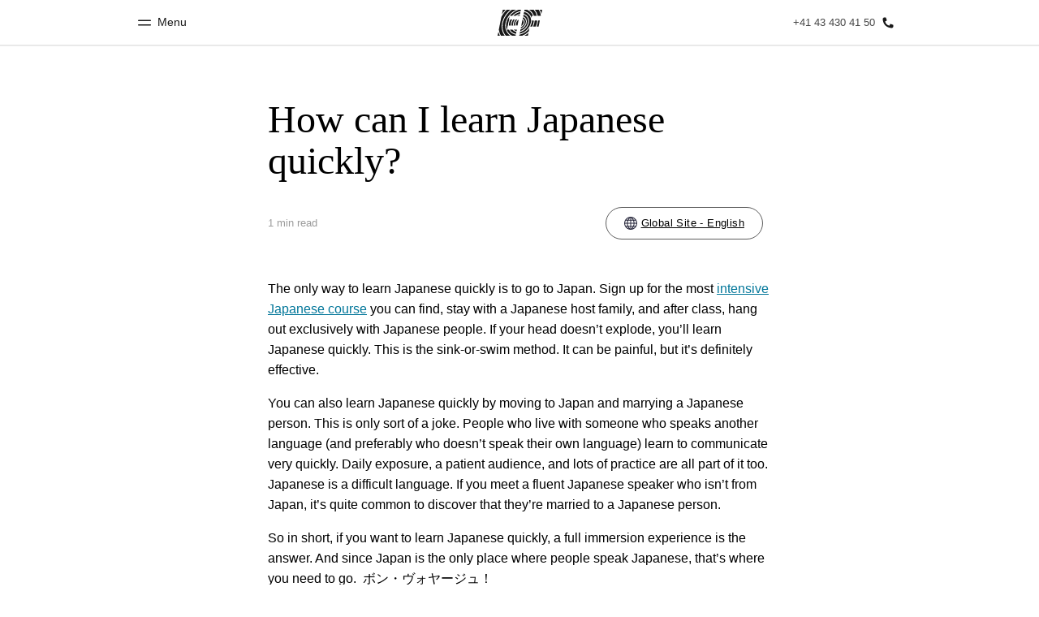

--- FILE ---
content_type: text/html
request_url: https://www.ef.com/wwen/blog/faq/how-to-learn-japanese-quickly/
body_size: 10884
content:
<!DOCTYPE html><html lang="en"><head><meta charSet="utf-8"/><meta name="viewport" content="width=device-width"/><title class="jsx-f40d27ae37dda166">How can I learn Japanese quickly? ‹ Frequently Asked Questions ‹ Frequently Asked Questions</title><link rel="canonical" href="https://www.ef.com/wwen/blog/faq/how-to-learn-japanese-quickly/" class="jsx-f40d27ae37dda166"/><meta property="og:locale" content="en" class="jsx-f40d27ae37dda166"/><meta property="og:type" content="article" class="jsx-f40d27ae37dda166"/><meta property="og:title" content="How can I learn Japanese quickly? ‹ Frequently Asked Questions ‹ Frequently Asked Questions" class="jsx-f40d27ae37dda166"/><meta property="og:site_name" content="Frequently Asked Questions" class="jsx-f40d27ae37dda166"/><meta property="og:image" content="https://s3-eu-west-1.amazonaws.com/eflanguagesblog/wp-content/uploads/sites/4/2020/02/18144254/Sharing-logo.png" class="jsx-f40d27ae37dda166"/><meta property="og:url" content="https://www.ef.com/wwen/blog/faq/how-to-learn-japanese-quickly/" class="jsx-f40d27ae37dda166"/><link rel="preload" href="/assetscdn/WIBIwq6RdJvcD9bc8RMd/cefcom-faq-blog-site/assets/fonts/34303A_1A_0.woff2" as="font" type="font/woff2" crossorigin="anonymous" class="jsx-f40d27ae37dda166"/><link rel="preload" href="/assetscdn/WIBIwq6RdJvcD9bc8RMd/cefcom-faq-blog-site/assets/fonts/EFCircularWeb-Light.woff2" as="font" type="font/woff2" crossorigin="anonymous" class="jsx-f40d27ae37dda166"/><link rel="icon" href="/assetscdn/WIBIwq6RdJvcD9bc8RMd/cefcom-faq-blog-site/assets/images/icons/favicon-48.ico" type="image/x-icon" class="jsx-f40d27ae37dda166"/><link rel="dns-prefetch" href="https://a.storyblok.com" class="jsx-f40d27ae37dda166"/><link rel="preconnect" href="https://a.storyblok.com" crossorigin="true" class="jsx-f40d27ae37dda166"/><link rel="preload" href="https://a.storyblok.com/f/61891/x/aa166bd9ab/00.svg" as="image" class="jsx-f40d27ae37dda166"/><link rel="preload" href="https://a.storyblok.com/f/61891/x/45f1f14d07/00.svg" as="image" class="jsx-f40d27ae37dda166"/><link rel="alternate" href="https://www.ef.com/wwen/blog/faq/how-to-learn-japanese-quickly/" hrefLang="en"/><link rel="alternate" href="https://www.ef.fr/blog/faq/comment-apprendre-japonais-rapidement/" hrefLang="fr-FR"/><link rel="alternate" href="https://www.ef.edu/blog/faq/how-to-learn-japanese-quickly/" hrefLang="en-US"/><link rel="alternate" href="https://www.ef.com.es/blog/faq/como-aprender-japones-rapido/" hrefLang="es-ES"/><link rel="alternate" href="https://www.ef.com.mx/blog/faq/como-aprender-japones-rapido/" hrefLang="es-MX"/><meta name="next-head-count" content="22"/><meta name="build-details" content="EF Blog" data-date="2025-01-30T15:02"/><link rel="preload" href="/assetscdn/WIBIwq6RdJvcD9bc8RMd/cefcom-faq-blog-site/_next/static/css/deb2de9fe03ba973.css" as="style"/><link rel="stylesheet" href="/assetscdn/WIBIwq6RdJvcD9bc8RMd/cefcom-faq-blog-site/_next/static/css/deb2de9fe03ba973.css" data-n-g=""/><link rel="preload" href="/assetscdn/WIBIwq6RdJvcD9bc8RMd/cefcom-faq-blog-site/_next/static/css/a51b70c2994f65b9.css" as="style"/><link rel="stylesheet" href="/assetscdn/WIBIwq6RdJvcD9bc8RMd/cefcom-faq-blog-site/_next/static/css/a51b70c2994f65b9.css" data-n-p=""/><noscript data-n-css=""></noscript><script defer="" nomodule="" src="/assetscdn/WIBIwq6RdJvcD9bc8RMd/cefcom-faq-blog-site/_next/static/chunks/polyfills-c67a75d1b6f99dc8.js"></script><script src="/assetscdn/WIBIwq6RdJvcD9bc8RMd/cefcom-faq-blog-site/_next/static/chunks/webpack-35203b8c96895bb6.js" defer=""></script><script src="/assetscdn/WIBIwq6RdJvcD9bc8RMd/cefcom-faq-blog-site/_next/static/chunks/framework-caa50651a91d07b1.js" defer=""></script><script src="/assetscdn/WIBIwq6RdJvcD9bc8RMd/cefcom-faq-blog-site/_next/static/chunks/main-dd84f30fea11059f.js" defer=""></script><script src="/assetscdn/WIBIwq6RdJvcD9bc8RMd/cefcom-faq-blog-site/_next/static/chunks/pages/_app-64555cb4437083f1.js" defer=""></script><script src="/assetscdn/WIBIwq6RdJvcD9bc8RMd/cefcom-faq-blog-site/_next/static/chunks/478-46b47678341b4d2b.js" defer=""></script><script src="/assetscdn/WIBIwq6RdJvcD9bc8RMd/cefcom-faq-blog-site/_next/static/chunks/216-dc3bb6283ccaa00e.js" defer=""></script><script src="/assetscdn/WIBIwq6RdJvcD9bc8RMd/cefcom-faq-blog-site/_next/static/chunks/575-233c4101af4ca88f.js" defer=""></script><script src="/assetscdn/WIBIwq6RdJvcD9bc8RMd/cefcom-faq-blog-site/_next/static/chunks/66-37197a6049217361.js" defer=""></script><script src="/assetscdn/WIBIwq6RdJvcD9bc8RMd/cefcom-faq-blog-site/_next/static/chunks/pages/%5Bmarket%5D/%5Bpost%5D-d95adeb9d3f015a4.js" defer=""></script><script src="/assetscdn/WIBIwq6RdJvcD9bc8RMd/cefcom-faq-blog-site/_next/static/MyQtQhaa_e3JDL1eTAUxO/_buildManifest.js" defer=""></script><script src="/assetscdn/WIBIwq6RdJvcD9bc8RMd/cefcom-faq-blog-site/_next/static/MyQtQhaa_e3JDL1eTAUxO/_ssgManifest.js" defer=""></script><style id="__jsx-f40d27ae37dda166">.overlay.jsx-f40d27ae37dda166{visibility:hidden;position:fixed;top:0;left:0;width:100%;height:100%;background:#000;opacity:0;will-change:opacity;-webkit-transition:opacity.35s;-moz-transition:opacity.35s;-o-transition:opacity.35s;transition:opacity.35s}</style></head><body data-htmlbuild-time="2025-01-30T15:02:57.199Z" class=""><div id="__next" data-reactroot=""><header class="customHeader"><div id="cefcom-globalheader" data-clickregion="global-header" data-version="2.10.0" data-cefcom-test="2" class="cefcom-global-header-wrapper
        
         --no-shadow 
        "><div data-clicksubregion="topbar" class="cefcom-top-bar --react
        
        
        " style="padding-right:0px;margin-right:0px"><div class="cefcom-top-bar__wrapper"><header class="cefcom-top-bar__inner "><div class="cefcom-top-bar__col -left"><a href="#" class="cefcom-top-bar__top-link"><span class="topbar-menu-toggle cefcom-icon -menu"></span><span class="cefcom-top-bar__top-link-text"></span><span class="cefcom-top-bar__top-link-text">Menu</span><span class="cefcom-top-bar__top-link-text"></span><span class="cefcom-top-bar__top-link-text"></span></a></div><div class="cefcom-top-bar__col -center ef-header__col-logo"><a href="/wwen/" class="cefcom-top-bar__logo"><span style="background-image:url(&#x27;https://a.storyblok.com/f/61891/x/aa166bd9ab/00.svg&#x27;)" class="cefcom-top-bar__logo-black"></span><span style="background-image:url(&#x27;https://a.storyblok.com/f/61891/x/7d00ecae9d/00.svg&#x27;)" class="cefcom-top-bar__logo-white"></span></a></div><div class="cefcom-top-bar__col -right -with-phone" style="padding-right:8px"><a href="tel:0041434304150" class=" cefcom-top-bar__top-link -phone-link"><span class="js-topbar-phone cefcom-top-bar__top-link-text">+41 43 430 41 50</span><span class="js-topbar-phone cefcom-icon -phone"></span></a></div></header><div class="ef-header__top-global-menu"><div class="gc-menu__container"><div class="ef-container"><div class="gc-menu__wrapper"><ul class="gc-topbar__item-group js-gc-topbar-item-group dropdown"><li class="gc-topbar__item"><a href="/wwen/" class="gc-bar-menu-btn" data-short-text="Home"><div class="item-content__wrapper"><span class="item-icon"><svg class="gc-icon gc-bar-btn__icon-home" xmlns="https://www.w3.org/2000/svg" viewBox="0 0 18 23" id="gh-home" width="100%" height="100%"><path d="M.5 9.207V22.5h17V9.207L9 .707l-8.5 8.5z" stroke="#191919"></path></svg></span><p class="item-title">Home</p><div class="item-text__wrapper"><span class="item-text">Welcome to EF</span><div class="item-text--hover"></div></div></div></a></li><li class="gc-topbar__item"><a href="/wwen/pg/" class="gc-bar-menu-btn" data-short-text="Programs"><div class="item-content__wrapper"><span class="item-icon"><svg class="gc-icon gc-bar-btn__icon-programmes" xmlns="https://www.w3.org/2000/svg" viewBox="0 0 11 22" id="gh-programmes" width="100%" height="100%"><path d="M3.436.5l-2.863 21h6.99l2.864-21h-6.99z" stroke="#191919"></path></svg></span><p class="item-title">Programs</p><div class="item-text__wrapper"><span class="item-text">See everything we do</span><div class="item-text--hover"></div></div></div></a></li><li class="gc-topbar__item"><a href="/wwen/contact/" class="gc-bar-menu-btn" data-short-text="Offices"><div class="item-content__wrapper"><span class="item-icon"><svg class="gc-icon gc-bar-btn__icon-offices" xmlns="https://www.w3.org/2000/svg" viewBox="0 0 15 21" id="gh-offices" width="100%" height="100%"><path d="M7.5 1C11.09 1 14 3.985 14 7.667 14 10.12 11.833 14.566 7.5 21 3.167 14.566 1 10.121 1 7.667 1 3.985 3.91 1 7.5 1z" stroke="#191919"></path></svg></span><p class="item-title">Offices</p><div class="item-text__wrapper"><span class="item-text">Find an office near you</span><div class="item-text--hover"></div></div></div></a></li><li class="gc-topbar__item"><a href="/wwen/about-us/" class="gc-bar-menu-btn" data-short-text="About us"><div class="item-content__wrapper"><span class="item-icon"><svg class="gc-icon gc-bar-btn__icon-about-ef" xmlns="https://www.w3.org/2000/svg" viewBox="0 0 22 24" id="gh-about-ef" width="100%" height="100%"><path d="M11 11a5 5 0 1 1 0-10 5 5 0 0 1 0 10zm10 12H1c0-5.523 4.477-10 10-10s10 4.477 10 10z" stroke="#191919"></path></svg></span><p class="item-title">About us</p><div class="item-text__wrapper"><span class="item-text">Who we are</span><div class="item-text--hover"></div></div></div></a></li><li class="gc-topbar__item"><a href="https://careers.ef.com" class="gc-bar-menu-btn" data-short-text="Careers"><div class="item-content__wrapper"><span class="item-icon"><svg class="gc-icon gc-bar-btn__icon-careers" xmlns="https://www.w3.org/2000/svg" viewBox="0 0 20 19" id="gh-careers" width="100%" height="100%"><path d="M6.5 6.5v6h-6v6h19V.5h-7v6h-6z" stroke="#191919"></path></svg></span><p class="item-title">Careers</p><div class="item-text__wrapper"><span class="item-text">Join the team</span><div class="item-text--hover"></div></div></div></a></li></ul></div></div></div></div><div class="ef-header__top-global-menu-mobile"><section class="gc-layer-global-mobile-nav gc-layer gc-layer-global-mobile-nav--shown"><div class="gc-layer__container"><nav class="gc-global-mobile-nav" id="global-mobile-nav"><ul class="gc-global-mobile-nav__list slide"><li class="gc-global-mobile-nav__item"><a href="/wwen/" class="gc-global-mobile-nav__anchor gc-global-mobile-nav__anchor--"><div class="mobile-menu-content__wrapper"><p class="mobile-menu-title">Home</p><span class="mobile-menu-text">Welcome to EF</span></div></a></li><li class="gc-global-mobile-nav__item"><a href="/wwen/pg/" class="gc-global-mobile-nav__anchor gc-global-mobile-nav__anchor--"><div class="mobile-menu-content__wrapper"><p class="mobile-menu-title">Programs</p><span class="mobile-menu-text">See everything we do</span></div></a></li><li class="gc-global-mobile-nav__item"><a href="/wwen/contact/" class="gc-global-mobile-nav__anchor gc-global-mobile-nav__anchor--"><div class="mobile-menu-content__wrapper"><p class="mobile-menu-title">Offices</p><span class="mobile-menu-text">Find an office near you</span></div></a></li><li class="gc-global-mobile-nav__item"><a href="/wwen/about-us/" class="gc-global-mobile-nav__anchor gc-global-mobile-nav__anchor--"><div class="mobile-menu-content__wrapper"><p class="mobile-menu-title">About us</p><span class="mobile-menu-text">Who we are</span></div></a></li><li class="gc-global-mobile-nav__item"><a href="https://careers.ef.com" class="gc-global-mobile-nav__anchor gc-global-mobile-nav__anchor--"><div class="mobile-menu-content__wrapper"><p class="mobile-menu-title">Careers</p><span class="mobile-menu-text">Join the team</span></div></a></li></ul></nav></div></section></div></div></div></div><style>
        .cefcom-top-bar__inner {
          margin: 0 auto;
        }
        .cefcom-top-bar__col.-left {
          left: 10px;
        }
        .cefcom-top-bar__col.-right {
          right: 10px;
        }

        .cefcom-top-bar__col.-right .cefcom-top-bar__top-link-text {
          font-size: 13px;
        }

        @media (min-width: 768px) {
          .cefcom-top-bar__inner {
            width: 750px;
          }
        }

        @media (max-width: 768px) {
          .cefcom-top-bar__col.-left {
            left: 15px;
          }
          .cefcom-top-bar__col.-right {
            right: 15px;
          }
        }

        @media (min-width: 992px) {
          .cefcom-top-bar__inner {
            width: 960px;
          }
        }
      </style></header><div class="cn-content-area content-article"><div class="container"><div class="row"><article class="col-md-8 col-sm-10 col-md-offset-2 col-sm-offset-1 article-content"><div class="FAQDetail_heading__giIM1"><h1>How can I learn Japanese quickly?</h1><div class="PostInfo_info__6NJF9 "><div class="PostInfo_inforwrapper__rcbL5"> <!-- -->1 min read</div><div class="PostInfo_meta__8c02X"><div></div></div><div class="PostInfo_buttons__tJ1aw"><div class="PostTranslations_toggle__ZEIyk "><a class="button black PostTranslations_button__j4yew"><svg xmlns="http://www.w3.org/2000/svg" x="20" y="20" viewBox="0 0 386 387" xml:space="preserve" class="globeIcon "><path fill="#29293D" class="globe_svg__st2" d="M247.3 36.6c14 16.4 25.8 33.9 35.1 53.9h41c-19.8-25-46.3-43.5-76.1-53.9zm-42.4 53.6h48.3c-12.4-22.6-28.6-42.6-48.3-59.8v59.8zm-26-58.1c-18.9 16.8-34.4 36.3-46.3 58.1h46.3V32.1zM139 35.7C108.9 46 82 64.9 62 90.2h41.4c9.4-19.7 21.3-38 35.6-54.5zm154 80.5c7.1 20.9 11.3 42.5 12.5 64.6h53.8c-1.8-22.6-8.2-44.7-18.8-64.6H293zm-88.1 64.6h74.5c-1.3-22.3-6-44-14-64.6h-60.5v64.6zm-84.5-64.6c-8 20.6-12.7 42.3-14 64.6h72.5v-64.6h-58.5zm-75.3 0c-10.5 20-16.8 42.1-18.6 64.6h53.8c1.2-22.1 5.4-43.8 12.4-64.6H45.1zm260.3 90.6c-1.2 21.6-5.2 42.8-12 63.3h47.8c10.1-19.6 16.3-41.2 18-63.3h-53.8zm-100.5 63.7h61c7.7-21 12.2-41.7 13.5-63.4l-74.5.1v63.3zm-98.5-63.7c1.3 21.8 5.8 43 13.5 63.3h59v-63.3h-72.5zm-79.8.2c1.7 22.1 7.8 43.4 17.8 63.4h48c-6.8-21-10.8-41.7-12-63.3l-53.8-.1zM283 296.1c-9.4 20-21.3 38.5-35.7 55.3 30.3-10.6 57.2-29.8 77.2-55.3H283zm-222 .4c20.1 26 47.3 45.4 78.1 55.9-14.6-16.9-26.8-35.9-36.3-55.9H61zm70.9-.4c12.1 22.4 27.8 42.3 47.1 59.4v-59.4h-47.1zm73 61.6c20.1-17.5 36.6-38.2 49-61.2h-49v61.2zm-13.7 29c-3.4 0-7.2-.2-11.3-.4h-.1c-.5 0-1 0-1.3-.1C78.4 379.2 0 294.8 0 193.9 0 87.8 85.6 1.5 191 .9l1.1-.2.8.2c106.4.5 192.8 86.9 192.8 192.9 0 48.8-18.4 95.4-51.9 131.2-33.2 35.5-78 57.3-126.3 61.1-.4.1-.9.3-1.4.3h-.2c-4.9 0-9.1.4-13.2.4l-.7.1-.8-.2z"></path></svg><span class="PostTranslations_buttonText__uF1og">Global Site - English</span></a><style>
        .globeIcon {
          width: 16px;
          height: 16px;
          margin-right: 5px;
        }

        .globeIcon.rtl {
          margin-right: 0;
          margin-left: 5px;
        }
        @media (max-width: 768px) {
          .globeIcon {
            margin-right: 0;
          }
        }
        .closeIcon {
          cursor: pointer;
          position: absolute;
          width: 20px;
          height: 20px;
          right: 10px;
          top: 10px;
        }
      </style></div></div></div></div><div class="FAQDetail_content__93eBR"><div><p>The only way to learn Japanese quickly is to go to Japan. Sign up for the most <a href="https://www.ef.com/wwen/ils/courses/ef-language-courses/intensive-course/">intensive Japanese course</a> you can find, stay with a Japanese host family, and after class, hang out exclusively with Japanese people. If your head doesn’t explode, you’ll learn Japanese quickly. This is the sink-or-swim method. It can be painful, but it’s definitely effective.</p>
<p>You can also learn Japanese quickly by moving to Japan and marrying a Japanese person. This is only sort of a joke. People who live with someone who speaks another language (and preferably who doesn’t speak their own language) learn to communicate very quickly. Daily exposure, a patient audience, and lots of practice are all part of it too. Japanese is a difficult language. If you meet a fluent Japanese speaker who isn’t from Japan, it’s quite common to discover that they’re married to a Japanese person.</p>
<p>So in short, if you want to learn Japanese quickly, a full immersion experience is the answer. And since Japan is the only place where people speak Japanese, that’s where you need to go.  ボン・ヴォヤージュ！</p></div></div></article></div></div></div><footer class="BlogFooter_footer__QcjWE"><div class="container"><div class="col-md-6 " style="text-align:center;margin:0 auto;float:inherit"><div><h4>About EF BLOG</h4><p>The official EF Blog is your destination for all the latest about our company, travel, language learning, and cultural exchange— we cover it all and bring you the freshest ideas and advice from around our beautiful globe.</p></div></div><div class="BlogFooter_content__ubP5O"></div></div></footer><div class="customFooter"><div class="Breadcrumbs_breadcrumbContainer__Tge_K"><section class="cefcom-footer-container"><section class="footer-section-breadcrumbs" style="background-color:#e4eaee;margin-bottom:0px;padding-top:20px;border-bottom:none"><nav class="Breadcrumbs_navFooter__t5dYP"><ul class="footer-breadcrumbs-list" itemType="http://schema.org/BreadcrumbList" style="margin-bottom:0px"><li data-cy="footer-breadcrumbs-list__item" class="footer-breadcrumbs-list__item" itemProp="itemListElement" itemType="http://schema.org/ListItem"><a property="item" itemProp="item" typeof="WebPage" href="/wwen/" data-clicklabel="global-footer:footer-section-top" style="background-image:url(&quot;[data-uri]&quot;)"><span property="name" itemProp="name">Home</span></a><meta itemProp="position" content="1"/></li><li data-cy="footer-breadcrumbs-list__item" class="footer-breadcrumbs-list__item" itemProp="itemListElement" itemType="http://schema.org/ListItem"><a property="item" itemProp="item" typeof="WebPage" href="/wwen/blog/" data-clicklabel="global-footer:footer-section-top" style="background-image:"><span property="name" itemProp="name">Blog</span></a><meta itemProp="position" content="2"/></li><li data-cy="footer-breadcrumbs-list__item" class="footer-breadcrumbs-list__item" itemProp="itemListElement" itemType="http://schema.org/ListItem"><a property="item" itemProp="item" typeof="WebPage" href="/wwen/blog/faq/" data-clicklabel="global-footer:footer-section-top" style="background-image:"><span property="name" itemProp="name">EF Global site (English)</span></a><meta itemProp="position" content="3"/></li><li data-cy="footer-breadcrumbs-list__item" class="footer-breadcrumbs-list__item" itemProp="itemListElement" itemType="http://schema.org/ListItem"><a property="item" itemProp="item" typeof="WebPage" href="/wwen/blog/faq/how-to-learn-japanese-quickly/#" data-clicklabel="global-footer:footer-section-top" style="background-image:"><span property="name" itemProp="name">How can I learn Japanese quickly?</span></a><meta itemProp="position" content="4"/></li></ul></nav></section></section></div><div data-clickregion="global-footer" id="cefcom-globalfooter" data-version="4.6.5" class="cefcom-global-footer-wrapper theme-f-light mkt-we"><footer class="cefcom-footer"><span></span><div class="cefcom-footer-container"><section data-clicksubregion="footer-section-top" class="footer-section-top "><div class="cefcom-footer-row -y-center -x-center u-mb-xxl"><div class="cefcom-footer-col -s-shrink"><a aria-label="EF logo" href="/wwen/" data-info="home-logo"><span class="cefcom-footer__logo" style="background-image:url(&#x27;https://a.storyblok.com/f/61891/266x110/3490b684e2/ef-60yrs_00.svg&#x27;)"></span></a></div></div></section><section data-clicksubregion="footer-section-middle" class="footer-section-middle"><div class="footer-section-middle__container -sections" data-cy="columns-wrapper"><div class="footer-section-middle__col -s-12 -m-6 -l-2.4" data-cy="columns"><div><h4 class="cefcom-footer__title" data-dd-toggle="footer-block-1" data-dd-breakpoints="s" aria-expanded="false"><span>Programs by age</span></h4><span data-dd="footer-block-1" aria-hidden="true"><ul class="cefcom-list -small cefcom-footer__list"><li class="cefcom-list__item"><a href="/wwen/pg/?code=all" class="cefcom-footer__link" data-info="all">All Programs</a></li><li class="cefcom-list__item"><a href="/wwen/pg/?code=mid" class="cefcom-footer__link" data-info="mid">10-14 years</a></li><li class="cefcom-list__item"><a href="/wwen/pg/?code=high" class="cefcom-footer__link" data-info="high">14-18 years</a></li><li class="cefcom-list__item"><a href="/wwen/pg/?code=uni" class="cefcom-footer__link" data-info="uni">18-25 years</a></li><li class="cefcom-list__item"><a href="/wwen/pg/?code=prof" class="cefcom-footer__link" data-info="prof">25+ years</a></li><li class="cefcom-list__item"><a href="/wwen/pg/?code=sen" class="cefcom-footer__link" data-info="sen">50+ years</a></li><li class="cefcom-list__item"><a href="/wwen/pg/?code=corp" class="cefcom-footer__link" data-info="corp">Companies and governments</a></li><li class="cefcom-list__item"><a href="/wwen/pg/?code=all" class="cefcom-footer__link" data-info="footer-all-ages-pg">All ages</a></li></ul></span></div></div><div class="footer-section-middle__col -s-12 -m-6 -l-2.4" data-cy="columns"><div><h4 class="cefcom-footer__title" data-dd-toggle="footer-block-2" data-dd-breakpoints="s" aria-expanded="false"><span>Popular programs</span></h4><span data-dd="footer-block-2" aria-hidden="true"><ul class="cefcom-list -small cefcom-footer__list"><li class="cefcom-list__item"><a href="/wwen/pg/student-exchange/" class="cefcom-footer__link" data-info="link-1">Student exchange programs</a></li><li class="cefcom-list__item"><a href="/wwen/pg/learn-language/french/france/" class="cefcom-footer__link" data-info="link-2">Learn French in France</a></li><li class="cefcom-list__item"><a href="/wwen/pg/learn-language/japanese/japan/" class="cefcom-footer__link" data-info="link-3">Language school in Japan</a></li><li class="cefcom-list__item"><a href="/wwen/pg/learn-language/french/france/paris/" class="cefcom-footer__link" data-info="link-4">Learn French in Paris</a></li><li class="cefcom-list__item"><a href="/wwen/pg/learn-language/spanish/spain/" class="cefcom-footer__link" data-info="link-5">Learn Spanish in Spain</a></li><li class="cefcom-list__item"><a href="/wwen/pg/learn-language/korean/korea/" class="cefcom-footer__link" data-info="link-6">Language school in Korea</a></li><li class="cefcom-list__item"><a href="/wwen/pg/study-abroad/" class="cefcom-footer__link" data-info="link-7">Study abroad</a></li><li class="cefcom-list__item"><a href="/wwen/pg/learn-language/italian/italy/" class="cefcom-footer__link" data-info="link-8">Learn Italian in Italy</a></li><li class="cefcom-list__item"><a href="/wwen/pg/high-school-study-abroad/" class="cefcom-footer__link" data-info="link-9">High school study abroad</a></li><li class="cefcom-list__item"><a href="/wwen/learn-english/" class="cefcom-footer__link" data-info="link-10">Learn English</a></li><li class="cefcom-list__item"><a href="/wwen/pg/?code=all" class="cefcom-footer__link" data-info="all-programmes">All programs</a></li></ul></span></div></div><div class="footer-section-middle__col -s-12 -m-6 -l-2.4" data-cy="columns"><div><h4 class="cefcom-footer__title" data-dd-toggle="footer-block-3" data-dd-breakpoints="s" aria-expanded="false"><span>Discover</span></h4><span data-dd="footer-block-3" aria-hidden="true"><ul class="cefcom-list -small cefcom-footer__list"><li class="cefcom-list__item"><a href="/wwen/blog/" class="cefcom-footer__link" data-info="footer_blog">EF Blog</a></li><li class="cefcom-list__item"><a href="/wwen/epi/" class="cefcom-footer__link" data-info="footer_epi">EF English Proficiency Index (EF EPI)</a></li><li class="cefcom-list__item"><a href="/wwen/english-resources/" class="cefcom-footer__link" data-info="footer_english-resources_english-grammar">Resources for learning English</a></li><li class="cefcom-list__item"><a href="/wwen/test/" class="cefcom-footer__link" data-info="footer_test">Language tests</a></li><li class="cefcom-list__item"><a href="/wwen/tz/" class="cefcom-footer__link" data-info="footer_tz">EF Teacher Zone</a></li><li class="cefcom-list__item"><a href="/wwen/guides/" class="cefcom-footer__link" data-info="footer_guide">Useful guides</a></li></ul></span></div></div><div class="footer-section-middle__col -s-12 -m-6 -l-2.4" data-cy="columns"><div><h4 class="cefcom-footer__title" data-dd-toggle="footer-block-4" data-dd-breakpoints="s" aria-expanded="false"><span>About EF Education First</span></h4><span data-dd="footer-block-4" aria-hidden="true"><ul class="cefcom-list -small cefcom-footer__list"><li class="cefcom-list__item"><a href="/wwen/about-us/" class="cefcom-footer__link" data-info="footer_about-us">About us</a></li><li class="cefcom-list__item"><a href="/wwen/contact/" class="cefcom-footer__link" data-info="footer_contact">EF Offices</a></li><li class="cefcom-list__item"><a href="/wwen/pg/" class="cefcom-footer__link" data-info="all">All EF programs</a></li><li class="cefcom-list__item"><a href="https://careers.ef.com/" class="cefcom-footer__link" data-info="footer_careers">Careers at EF</a></li></ul></span></div><div><h4 class="cefcom-footer__title" data-dd-toggle="footer-block-4" data-dd-breakpoints="s" aria-expanded="false"><span class="footer-office-section"> <!-- -->Headquarters</span></h4><span data-dd="footer-block-4" aria-hidden="true"><ul class="cefcom-list -small cefcom-footer__list"><li class="cefcom-list__item">Selnaustrasse 30 <br />
8001 Zürich</li><li class="cefcom-list__item cefcom-footer__office-contact-number"><a class="cefcom-footer__link" href="tel:+0041434304150">+41 43 430 41 50</a></li><li class="cefcom-list__item cefcom-footer__contact-page-link"><a class="cefcom-footer__link contact-link" href="/wwen/contact/">View all worldwide offices</a></li></ul></span></div></div></div></section><section data-clicksubregion="footer-section-bottom" class="footer-section-bottom"><div class="cefcom-footer-row cefcom-footer__bottom-links cefcom-toggle-market"><div class="cefcom-footer-col cefcom-footer__toggle-links"></div><div class="cefcom-footer-col cefcom-footer__privacy-links"><ul class="cefcom-list cefcom-footer__list"><li class="cefcom-list__item" data-cy="legal-links"><a href="/wwen/legal/privacy-policy/" class="cefcom-footer__link ">Privacy policy</a></li><li class="cefcom-list__item" data-cy="legal-links"><a href="/wwen/legal/terms-and-conditions/" class="cefcom-footer__link ">Terms and Conditions</a></li><li class="cefcom-list__item" data-cy="legal-links"><a href="/wwen/legal/cookie-policy/" class="cefcom-footer__link ">Cookies</a></li><li class="cefcom-list__item" data-cy="copyright-links"><a href="/wwen/legal/contact-us/" class="cefcom-footer__link">© Signum International AG 2025. All rights reserved.</a></li></ul></div><div class="cefcom-footer__country-popup u-pt-l hidden" data-cy="change-country-popup"><span class="cefcom-footer__close-icon"></span><h5 class="mt">Choose location</h5><div class="cefcom-footer__choose-country-popup-container"><span></span></div></div></div></section></div></footer></div></div><span></span><div class="jsx-f40d27ae37dda166 overlay"></div></div><script id="__NEXT_DATA__" type="application/json">{"props":{"pageProps":{"market":"we","blog":"faq","language":"en","rtl":false,"headerData":{"header":{"settings":{"host":"","siteRootSlug":"blog","marketCode":"WE","marketNativeName":"Global Site / English","isRtl":false,"isToggleMarket":true,"hideToggleLinks":false,"overrideToggleLinks":false,"languageCode":"en-we","fallbackLanguageCode":"Default","googleApiKey":"","environment":"Production","hideStickyHeader":false,"theme":"","hideTopbarMenu":false,"lastUpdated":"Saturday, 14 September 2024 10:45 PM","headerType":"topbar","isClickMapActive":true,"programCode":"blog","category":"blog","gtmContainerId":"GTM-5ZM3RSG","showWrongCountryBanner":false},"topbar":{"logo":{"logos":["https://a.storyblok.com/f/61891/x/aa166bd9ab/00.svg"],"alternativeLogos":["https://a.storyblok.com/f/61891/x/7d00ecae9d/00.svg"],"promotionalLogos":[],"promotionalAltLogos":[],"logoUrl":"/wwen/","altText":"","slug":null},"phoneNumber":{"telephoneNumber":"+41 43 430 41 50","mobileNumber":"0041434304150","showPopupForNumbers":false,"hidePhoneNumber":false,"phoneNumbersHtml":""},"topbarLinks":[{"anchorSubText":"Welcome to EF","cssClass":"home","makeItMobileSticky":false,"anchorText":"Home","shortAnchorText":"Home","anchorUrl":"/wwen/","slug":"ch_home"},{"anchorSubText":"See everything we do","cssClass":"programmes","makeItMobileSticky":false,"anchorText":"Programs","shortAnchorText":"Programs","anchorUrl":"/wwen/pg/","slug":"ch_pg"},{"anchorSubText":"Find an office near you","cssClass":"offices","makeItMobileSticky":false,"anchorText":"Offices","shortAnchorText":"Offices","anchorUrl":"/wwen/contact/","slug":"ch_contact"},{"anchorSubText":"Who we are","cssClass":"about-ef","makeItMobileSticky":false,"anchorText":"About us","shortAnchorText":"About us","anchorUrl":"/wwen/about-us/","slug":"ch_about-us"},{"anchorSubText":"Join the team","cssClass":"careers","makeItMobileSticky":false,"anchorText":"Careers","shortAnchorText":"Careers","anchorUrl":"https://careers.ef.com","slug":"ch_careers"}],"labels":[{"text":"More","slug":"more"},{"text":"Menu","slug":"menu"},{"text":"Call Us","slug":"call-us"},{"text":"Close","slug":"close"}],"cities":null,"banner":{"showBanner":false,"banner":null}},"header":{"siteData":{"siteName":null,"siteSubHeading":null,"siteUrl":"","showHamburger":false},"productHeaderLinks":[]}},"menuLinks":null,"welcomeSection":{"countryCodes":["au"],"serviceLabels":[{"text":"Go to EF Australia","slug":"welcome-cta-text"},{"text":"Please visit EF Australia website to see relevant programs, offers and pricing information.","slug":"welcome-message"},{"text":"Hello Australia!","slug":"welcome-title"}],"preventClosing":true,"redirectedUrl":"https://www.ef-australia.com.au/"},"cookieBanner":{"showBanner":false,"bannerServiceLabels":[]}},"footerData":{"footer":{"settings":{"host":"","siteRootSlug":"blog","marketCode":"WE","marketNativeName":"Global Site / English","isRtl":false,"isToggleMarket":true,"hideToggleLinks":false,"overrideToggleLinks":false,"languageCode":"en-we","fallbackLanguageCode":"Default","footerType":"default-footer","environment":"Production","theme":"light","hideChangeCountryLink":true,"lastUpdated":"Tuesday, 28 January 2025 06:04 PM"},"logo":{"logos":["https://a.storyblok.com/f/61891/266x110/3490b684e2/ef-60yrs_00.svg"],"alternativeLogos":["https://a.storyblok.com/f/61891/x/b9a0ea0901/00-white.svg"],"logoUrl":"/wwen/","altText":"","slug":null},"sections":[{"links":[{"anchorText":"All Programs","anchorUrl":"/wwen/pg/?code=all","anchorShortText":null,"relativeAnchorUrl":null,"slug":"all"},{"anchorText":"10-14 years","anchorUrl":"/wwen/pg/?code=mid","anchorShortText":null,"relativeAnchorUrl":null,"slug":"mid"},{"anchorText":"14-18 years","anchorUrl":"/wwen/pg/?code=high","anchorShortText":null,"relativeAnchorUrl":null,"slug":"high"},{"anchorText":"18-25 years","anchorUrl":"/wwen/pg/?code=uni","anchorShortText":null,"relativeAnchorUrl":null,"slug":"uni"},{"anchorText":"25+ years","anchorUrl":"/wwen/pg/?code=prof","anchorShortText":null,"relativeAnchorUrl":null,"slug":"prof"},{"anchorText":"50+ years","anchorUrl":"/wwen/pg/?code=sen","anchorShortText":null,"relativeAnchorUrl":null,"slug":"sen"},{"anchorText":"Companies and governments","anchorUrl":"/wwen/pg/?code=corp","anchorShortText":null,"relativeAnchorUrl":null,"slug":"corp"},{"anchorText":"All ages","anchorUrl":"/wwen/pg/?code=all","anchorShortText":"","relativeAnchorUrl":null,"slug":"footer-all-ages-pg"}],"title":"Programs by age","isEnabled":true},{"links":[{"anchorText":"Student exchange programs","anchorUrl":"/wwen/pg/student-exchange/","anchorShortText":"","relativeAnchorUrl":null,"slug":"link-1"},{"anchorText":"Learn French in France","anchorUrl":"/wwen/pg/learn-language/french/france/","anchorShortText":"","relativeAnchorUrl":null,"slug":"link-2"},{"anchorText":"Language school in Japan","anchorUrl":"/wwen/pg/learn-language/japanese/japan/","anchorShortText":"","relativeAnchorUrl":null,"slug":"link-3"},{"anchorText":"Learn French in Paris","anchorUrl":"/wwen/pg/learn-language/french/france/paris/","anchorShortText":"","relativeAnchorUrl":null,"slug":"link-4"},{"anchorText":"Learn Spanish in Spain","anchorUrl":"/wwen/pg/learn-language/spanish/spain/","anchorShortText":"","relativeAnchorUrl":null,"slug":"link-5"},{"anchorText":"Language school in Korea","anchorUrl":"/wwen/pg/learn-language/korean/korea/","anchorShortText":"","relativeAnchorUrl":null,"slug":"link-6"},{"anchorText":"Study abroad","anchorUrl":"/wwen/pg/study-abroad/","anchorShortText":"","relativeAnchorUrl":null,"slug":"link-7"},{"anchorText":"Learn Italian in Italy","anchorUrl":"/wwen/pg/learn-language/italian/italy/","anchorShortText":"","relativeAnchorUrl":null,"slug":"link-8"},{"anchorText":"High school study abroad","anchorUrl":"/wwen/pg/high-school-study-abroad/","anchorShortText":"","relativeAnchorUrl":null,"slug":"link-9"},{"anchorText":"Learn English","anchorUrl":"/wwen/learn-english/","anchorShortText":"","relativeAnchorUrl":null,"slug":"link-10"},{"anchorText":"All programs","anchorUrl":"/wwen/pg/?code=all","anchorShortText":"","relativeAnchorUrl":null,"slug":"all-programmes"}],"title":"Popular programs","isEnabled":true},{"links":[{"anchorText":"EF Blog","anchorUrl":"/wwen/blog/","anchorShortText":"EF Blog","relativeAnchorUrl":null,"slug":"footer_blog"},{"anchorText":"EF English Proficiency Index (EF EPI)","anchorUrl":"/wwen/epi/","anchorShortText":"EF English Proficiency Index (EF EPI)","relativeAnchorUrl":null,"slug":"footer_epi"},{"anchorText":"Resources for learning English","anchorUrl":"/wwen/english-resources/","anchorShortText":"Resources for learning English","relativeAnchorUrl":null,"slug":"footer_english-resources_english-grammar"},{"anchorText":"Language tests","anchorUrl":"/wwen/test/","anchorShortText":"Language tests","relativeAnchorUrl":null,"slug":"footer_test"},{"anchorText":"EF Teacher Zone","anchorUrl":"/wwen/tz/","anchorShortText":"EF Teacher Zone","relativeAnchorUrl":null,"slug":"footer_tz"},{"anchorText":"Useful guides","anchorUrl":"/wwen/guides/","anchorShortText":"Useful guides","relativeAnchorUrl":null,"slug":"footer_guide"}],"title":"Discover","isEnabled":true},{"links":[{"anchorText":"About us","anchorUrl":"/wwen/about-us/","anchorShortText":"About us","relativeAnchorUrl":null,"slug":"footer_about-us"},{"anchorText":"EF Offices","anchorUrl":"/wwen/contact/","anchorShortText":"EF Offices","relativeAnchorUrl":null,"slug":"footer_contact"},{"anchorText":"All EF programs","anchorUrl":"/wwen/pg/","anchorShortText":"All EF programs","relativeAnchorUrl":null,"slug":"footer_pg"},{"anchorText":"Careers at EF","anchorUrl":"https://careers.ef.com/","anchorShortText":"Careers at EF","relativeAnchorUrl":null,"slug":"footer_careers"}],"title":"About EF Education First","isEnabled":true},{"regions":null,"offices":[{"title":"Zürich","regionalSlug":"","address":"Selnaustrasse 30 \u003cbr /\u003e\n8001 Zürich","generalPhone":"+41 43 430 41 50","mobileNumber":"0041434304150","contactUrl":"/wwen/contact/zurich-ww/","showContactUrl":true,"slug":"zurich-ww"}],"showRegions":false,"sectionAnchorText":"View all worldwide offices","sectionAnchorUrl":"/wwen/contact/","title":"Headquarters","isEnabled":true}],"legalLinks":[{"anchorText":"Privacy policy","anchorUrl":"/wwen/legal/privacy-policy/","anchorShortText":"Privacy policy","cssClass":"","relativeAnchorUrl":null,"slug":"footer_legal_privacy-policy"},{"anchorText":"Terms and Conditions","anchorUrl":"/wwen/legal/terms-and-conditions/","anchorShortText":"Terms and Conditions","cssClass":"","relativeAnchorUrl":null,"slug":"footer-terms-and-conditions"},{"anchorText":"Cookies","anchorUrl":"/wwen/legal/cookie-policy/","anchorShortText":"Cookies","cssClass":"","relativeAnchorUrl":null,"slug":"footer_legal_cookie-policy"}],"copyrightLinks":[{"anchorText":"© Signum International AG 2025. All rights reserved.","anchorUrl":"/wwen/legal/contact-us/","anchorShortText":"© Signum International AG 2025. All rights reserved.","relativeAnchorUrl":null,"slug":"footer_legal_contact-us"}],"additionalCopyrightText":"","serviceLabels":[{"text":"About EF Education First","slug":"about-ef"},{"text":"Change country or region","slug":"change-country-or-region"},{"text":"Directions/opening hours","slug":"directions---opening-hours"},{"text":"Discover","slug":"discover"},{"text":"Headquarters","slug":"ef-offices-in-contact-us"},{"text":"Programs by age","slug":"ef-programs-by-age"},{"text":"Contact Us","slug":"contact-us"},{"text":"More","slug":"more"},{"text":"View all offices","slug":"view-all-offices"}]},"cookieBanner":{"showBanner":false,"bannerServiceLabels":[]},"breadcrumbs":{"/we/how-to-learn-japanese-quickly":[{"pageUrl":"/wwen/","anchorText":"Home"},{"pageUrl":"/wwen/blog/","anchorText":"Blog"},{"pageUrl":"/wwen/blog/faq/","anchorText":"EF Global site (English)"},{"pageUrl":"/wwen/blog/faq/how-to-learn-japanese-quickly/#","anchorText":"How can I learn Japanese quickly?"}]}},"translations":[],"assetPrefix":"/assetscdn/WIBIwq6RdJvcD9bc8RMd/cefcom-faq-blog-site","navigationTopics":[],"settings":{"vk":"","_uid":"fddd7fe3-0246-4061-8086-398da0050ad1","about":{"type":"doc","content":[{"type":"heading","attrs":{"level":4},"content":[{"text":"About EF BLOG","type":"text"}]},{"type":"paragraph","content":[{"text":"The official EF Blog is your destination for all the latest about our company, travel, language learning, and cultural exchange— we cover it all and bring you the freshest ideas and advice from around our beautiful globe.","type":"text"}]}]},"intro":"","twitter":"https://twitter.com/ef/","youtube":"","facebook":"https://www.facebook.com/efeducationfirst/","linkedin":"https://www.linkedin.com/company/ef-education-first/","component":"blog_settings","instagram":"https://www.instagram.com/ef/","blog_title":"Frequently Asked Questions","market_title":"Global Site - English","privacy_policy":{"type":"doc","content":[{"type":"paragraph","content":[{"text":"Yes, I (or my legal guardian) ","type":"text"},{"text":"have read and understood how EF processes my personal data as set out in the ","type":"text","marks":[{"type":"bold"}]},{"text":"Privacy Policy","type":"text","marks":[{"type":"link","attrs":{"href":"/wwen/legal/","uuid":null,"anchor":null,"target":null,"linktype":"url"}},{"type":"bold"}]},{"text":", and agree to EF's use of my personal data for direct marketing purposes.","type":"text"}]}]},"blog_description":"","header_button_link":{"id":"","url":"https://careers.ef.com/","linktype":"url","fieldtype":"multilink","cached_url":"https://careers.ef.com/"},"header_button_text":"Careers at EF","logo":"https://a.storyblok.com/f/204637/172x55/def3f2ac91/go-logo.gif","default_sharing_image":"https://s3-eu-west-1.amazonaws.com/eflanguagesblog/wp-content/uploads/sites/4/2020/02/18144254/Sharing-logo.png","postNewsletterBanner":"true"},"stage":"production","page":{"url":"https://www.ef.com/wwen/blog/faq/how-to-learn-japanese-quickly/","canonical":"https://www.ef.com/wwen/blog/faq/how-to-learn-japanese-quickly/","fullSlug":"/we/how-to-learn-japanese-quickly","slug":"how-to-learn-japanese-quickly","metaTitle":"How can I learn Japanese quickly? ‹ Frequently Asked Questions ‹ Frequently Asked Questions","metaDescription":null,"ogType":"article","ogImage":"https://s3-eu-west-1.amazonaws.com/eflanguagesblog/wp-content/uploads/sites/4/2020/02/18144254/Sharing-logo.png","alternates":[{"cultureCode":"en","fullSlug":"/we/how-to-learn-japanese-quickly"},{"cultureCode":"fr-FR","fullSlug":"fr/posts/comment-apprendre-japonais-rapidement"},{"cultureCode":"en-US","fullSlug":"us/posts/how-to-learn-japanese-quickly"},{"cultureCode":"es-ES","fullSlug":"es/posts/como-aprender-japones-rapido"},{"cultureCode":"es-MX","fullSlug":"mx/posts/como-aprender-japones-rapido"}]},"post":{"name":"How to learn japanese quickly","created_at":"2023-06-27T14:54:45.499Z","published_at":"2024-06-06T13:12:38.856Z","updated_at":"2024-06-06T13:12:38.887Z","id":331863778,"uuid":"11ac29e6-bfa5-4331-b938-1d68636a4856","content":{"_uid":"1ba178b8-5800-4cbc-9416-2003b1970603","date":"Answered January 15, 2019","tags":["UK"],"image":null,"title":"How can I learn Japanese quickly?","author":"","topics":["Faq"],"content":"\u003cp\u003eThe only way to learn Japanese quickly is to go to Japan. Sign up for the most \u003ca href=\"https://www.ef.com/wwen/ils/courses/ef-language-courses/intensive-course/\"\u003eintensive Japanese course\u003c/a\u003e you can find, stay with a Japanese host family, and after class, hang out exclusively with Japanese people. If your head doesn’t explode, you’ll learn Japanese quickly. This is the sink-or-swim method. It can be painful, but it’s definitely effective.\u003c/p\u003e\n\u003cp\u003eYou can also learn Japanese quickly by moving to Japan and marrying a Japanese person. This is only sort of a joke. People who live with someone who speaks another language (and preferably who doesn’t speak their own language) learn to communicate very quickly. Daily exposure, a patient audience, and lots of practice are all part of it too. Japanese is a difficult language. If you meet a fluent Japanese speaker who isn’t from Japan, it’s quite common to discover that they’re married to a Japanese person.\u003c/p\u003e\n\u003cp\u003eSo in short, if you want to learn Japanese quickly, a full immersion experience is the answer. And since Japan is the only place where people speak Japanese, that’s where you need to go.  ボン・ヴォヤージュ！\u003c/p\u003e","duration":"1 min read","featured":false,"component":"blog_post","meta_data":{"_uid":"9a49ccce-8459-45fc-adf8-02b5d0d6d00b","title":"How can I learn Japanese quickly? ‹ Frequently Asked Questions","og_url":"https://www.ef.com/wwen/blog/faq/how-to-learn-japanese-quickly/","plugin":"langtech-seo-metatags","og_type":"article","og_image":"","og_title":"How can I learn Japanese quickly? - Frequently Asked Questions","description":null,"canonical_url":"","twitter_image":"","twitter_title":"How can I learn Japanese quickly? - Frequently Asked Questions","og_description":"The only way to learn Japanese quickly is to go to Japan. Sign up for the most intensive Japanese course you can find, stay with a Japanese host family, and after class, hang out exclusively with Japanese people. If your head doesn’t explode, you’ll learn Japanese quickly. This is the sink-or-swim method. It can be …","twitter_description":"The only way to learn Japanese quickly is to go to Japan. Sign up for the most intensive Japanese course you can find, stay with a Japanese host family, and after class, hang out exclusively with Japanese people. If your head doesn’t explode, you’ll learn Japanese quickly. This is the sink-or-swim method. It can be …"},"AlternateDate":"Answered January 15, 2019","minutes_reading":null,"excerpt":""},"slug":"how-to-learn-japanese-quickly","full_slug":"we/posts/how-to-learn-japanese-quickly","sort_by_date":null,"position":-330,"tag_list":[],"is_startpage":false,"parent_id":331853945,"meta_data":null,"group_id":"5423b9ea-0ab2-4d3a-abf5-307a138c27b3","first_published_at":"2023-06-27T14:54:45.595Z","release_id":null,"lang":"default","path":null,"alternates":[{"id":331907516,"name":"Comment apprendre japonais rapidement","slug":"comment-apprendre-japonais-rapidement","published":true,"full_slug":"fr/posts/comment-apprendre-japonais-rapidement","is_folder":false,"parent_id":331901967},{"id":331897135,"name":"How to learn japanese quickly","slug":"how-to-learn-japanese-quickly","published":true,"full_slug":"us/posts/how-to-learn-japanese-quickly","is_folder":false,"parent_id":331845580},{"id":331904975,"name":"Como aprender japones rapido","slug":"como-aprender-japones-rapido","published":true,"full_slug":"es/posts/como-aprender-japones-rapido","is_folder":false,"parent_id":331903001},{"id":331900897,"name":"Como aprender japones rapido","slug":"como-aprender-japones-rapido","published":true,"full_slug":"mx/posts/como-aprender-japones-rapido","is_folder":false,"parent_id":331898490}],"default_full_slug":null,"translated_slugs":null},"postType":"blog_post","translatedPosts":[{"name":"Comment apprendre japonais rapidement","title":"Comment apprendre le japonais rapidement ?","marketCode":"fr","cultureCode":"fr-FR","marketTitle":"France","fullSlug":"fr/posts/comment-apprendre-japonais-rapidement"},{"name":"How to learn japanese quickly","title":"How can I learn Japanese quickly?","marketCode":"us","cultureCode":"en-US","marketTitle":"United States","fullSlug":"us/posts/how-to-learn-japanese-quickly"},{"name":"Como aprender japones rapido","title":"¿Cómo aprender japonés rápido?","marketCode":"es","cultureCode":"es-ES","marketTitle":"España","fullSlug":"es/posts/como-aprender-japones-rapido"},{"name":"Como aprender japones rapido","title":"¿Cómo aprender japonés rápido?","marketCode":"mx","cultureCode":"es-MX","marketTitle":"México","fullSlug":"mx/posts/como-aprender-japones-rapido"}],"relatedPosts":{"posts":[{"full_slug":"we/posts/test-your-english-level","content":{"image":null,"title":"What’s my level in English?","duration":"1 min read","excerpt":""},"author":{"name":null,"slug":null}},{"full_slug":"we/posts/how-to-study-in-uk","content":{"image":null,"title":"How can I study in the UK?","duration":"1 min read","excerpt":""},"author":{"name":null,"slug":null}},{"full_slug":"we/posts/how-to-study-in-the-usa","content":{"image":null,"title":"How can I study in the USA?","duration":"1 min read","excerpt":""},"author":{"name":null,"slug":null}},{"full_slug":"we/posts/how-to-study-in-london","content":{"image":null,"title":"How can I study in London?","duration":"1 min read","excerpt":""},"author":{"name":null,"slug":null}}],"total":4},"tags":[{"title":"UK","localTitle":"uk","slug":"uk"}],"topics":[{"title":"Faq","localTitle":"Faq","slug":"faq"}],"author":null,"student":null,"popularPosts":{"posts":[],"total":0},"postBanner":null,"currentTopic":{"title":"Faq","localTitle":"Faq","slug":"faq"}},"__N_SSG":true},"page":"/[market]/[post]","query":{"market":"we","post":"how-to-learn-japanese-quickly"},"buildId":"MyQtQhaa_e3JDL1eTAUxO","assetPrefix":"/assetscdn/WIBIwq6RdJvcD9bc8RMd/cefcom-faq-blog-site","isFallback":false,"gsp":true,"scriptLoader":[]}</script></body></html>

--- FILE ---
content_type: text/css
request_url: https://www.ef.com/assetscdn/WIBIwq6RdJvcD9bc8RMd/cefcom-faq-blog-site/_next/static/css/deb2de9fe03ba973.css
body_size: 26937
content:
@font-face{font-family:ProximaNova-Regular;src:url(/assetscdn/WIBIwq6RdJvcD9bc8RMd/cefcom-faq-blog-site/assets/fonts/34303A_1A_0.woff2) format("woff2"),url(/assetscdn/WIBIwq6RdJvcD9bc8RMd/cefcom-faq-blog-site/assets/fonts/34303A_1A_0.woff) format("woff");font-display:swap}@font-face{font-family:EFCircular-Light;src:url(/assetscdn/WIBIwq6RdJvcD9bc8RMd/cefcom-faq-blog-site/assets/fonts/EFCircularWeb-Light.woff2) format("woff2");font-display:swap}
/*! normalize.css v3.0.1 | MIT License | git.io/normalize */html{font-family:sans-serif;-ms-text-size-adjust:100%;-webkit-text-size-adjust:100%}article,aside,details,figcaption,figure,footer,header,hgroup,main,nav,section,summary{display:block}audio,canvas,progress,video{display:inline-block;vertical-align:baseline}audio:not([controls]){display:none;height:0}[hidden],template{display:none}a{background:transparent}a:active,a:hover{outline:0}abbr[title]{border-bottom:1px dotted}b,strong{font-weight:700}dfn{font-style:italic}h1{font-size:2em;margin:.67em 0}mark{background:#ff0;color:#000}small{font-size:80%}sub,sup{font-size:75%;line-height:0;position:relative;vertical-align:baseline}sup{top:-.5em}sub{bottom:-.25em}img{border:0}svg:not(:root){overflow:hidden}figure{margin:1em 40px}hr{box-sizing:content-box;height:0}pre{overflow:auto}code,kbd,pre,samp{font-family:monospace,monospace;font-size:1em}button,input,optgroup,select,textarea{color:inherit;font:inherit;margin:0}button{overflow:visible}button,select{text-transform:none}button,html input[type=button],input[type=reset],input[type=submit]{-webkit-appearance:button;cursor:pointer}button[disabled],html input[disabled]{cursor:default}button::-moz-focus-inner,input::-moz-focus-inner{border:0;padding:0}input{line-height:normal}input[type=checkbox],input[type=radio]{box-sizing:border-box;padding:0}input[type=number]::-webkit-inner-spin-button,input[type=number]::-webkit-outer-spin-button{height:auto}input[type=search]{-webkit-appearance:textfield;box-sizing:content-box}input[type=search]::-webkit-search-cancel-button,input[type=search]::-webkit-search-decoration{-webkit-appearance:none}fieldset{border:1px solid silver;margin:0 2px;padding:.35em .625em .75em}textarea{overflow:auto}optgroup{font-weight:700}table{border-collapse:collapse;border-spacing:0}td,th{padding:0}:after,:before{box-sizing:border-box}html{font-size:10px;-webkit-tap-highlight-color:rgba(0,0,0,0)}body{font-family:Helvetica,Arial,sans-serif;font-size:14px;line-height:1.428571429;color:#333;background-color:#fff}button,input,select,textarea{font-family:inherit;font-size:inherit;line-height:inherit}a{color:#03779a}a:focus,a:hover{color:#023d4f;text-decoration:underline}a:focus{outline:thin dotted;outline:5px auto -webkit-focus-ring-color;outline-offset:-2px}figure{margin:0}img{vertical-align:middle}.img-responsive{display:block;width:100%\9;max-width:100%;height:auto}.img-rounded{border-radius:6px}.img-thumbnail{padding:4px;line-height:1.428571429;background-color:#fff;border:1px solid #ddd;border-radius:0;transition:all .2s ease-in-out;display:inline-block;width:100%\9;max-width:100%;height:auto}.img-circle{border-radius:50%}hr{margin-top:20px;margin-bottom:20px;border:0;border-top:1px solid #eee}.sr-only{position:absolute;width:1px;height:1px;margin:-1px;padding:0;overflow:hidden;clip:rect(0,0,0,0);border:0}.sr-only-focusable:active,.sr-only-focusable:focus{position:static;width:auto;height:auto;margin:0;overflow:visible;clip:auto}.container{margin-right:auto;margin-left:auto;padding-left:10px;padding-right:10px}.container:after,.container:before{content:" ";display:table}.container:after{clear:both}@media(min-width:768px){.container{width:740px}}@media(min-width:992px){.container{width:960px}}@media(min-width:1200px){.container{width:1160px}}.container-fluid{margin-right:auto;margin-left:auto;padding-left:10px;padding-right:10px}.container-fluid:after,.container-fluid:before{content:" ";display:table}.container-fluid:after{clear:both}.row{margin-left:-10px;margin-right:-10px}.row:after,.row:before{content:" ";display:table}.row:after{clear:both}.col-md-12,.col-md-4,.col-md-5,.col-md-6,.col-md-8,.col-sm-10,.col-sm-4,.col-sm-8,.col-xs-6{position:relative;min-height:1px;padding-left:10px;padding-right:10px}.col-xs-6{float:left;width:50%}@media(min-width:768px){.col-sm-10,.col-sm-4,.col-sm-8{float:left}.col-sm-4{width:33.3333333333%}.col-sm-8{width:66.6666666667%}.col-sm-10{width:83.3333333333%}.col-sm-offset-1{margin-left:8.3333333333%}}@media(min-width:992px){.col-md-12,.col-md-4,.col-md-5,.col-md-6,.col-md-8{float:left}.col-md-4{width:33.3333333333%}.col-md-5{width:41.6666666667%}.col-md-6{width:50%}.col-md-8{width:66.6666666667%}.col-md-12{width:100%}.col-md-offset-2{margin-left:16.6666666667%}}fieldset{margin:0;min-width:0}fieldset,legend{padding:0;border:0}legend{display:block;width:100%;margin-bottom:20px;font-size:21px;line-height:inherit;color:#333;border-bottom:1px solid #e5e5e5}label{display:inline-block;max-width:100%;margin-bottom:5px;font-weight:700}input[type=search]{box-sizing:border-box}input[type=checkbox],input[type=radio]{margin:4px 0 0;margin-top:1px\9;line-height:normal}input[type=file]{display:block}input[type=range]{display:block;width:100%}select[multiple],select[size]{height:auto}input[type=checkbox]:focus,input[type=file]:focus,input[type=radio]:focus{outline:thin dotted;outline:5px auto -webkit-focus-ring-color;outline-offset:-2px}output{padding-top:7px}.form-control,output{display:block;font-size:14px;line-height:1.428571429;color:#555}.form-control{width:100%;height:34px;padding:6px 12px;background-color:#fff;background-image:none;border:1px solid #ccc;border-radius:0;box-shadow:inset 0 1px 1px rgba(0,0,0,.075);transition:border-color .15s ease-in-out,box-shadow .15s ease-in-out}.form-control:focus{border-color:#66afe9;outline:0;box-shadow:inset 0 1px 1px rgba(0,0,0,.075),0 0 8px rgba(102,175,233,.6)}.form-control::-moz-placeholder{color:#777;opacity:1}.form-control:-ms-input-placeholder{color:#777}.form-control::-webkit-input-placeholder{color:#777}.form-control[disabled],.form-control[readonly],fieldset[disabled] .form-control{cursor:not-allowed;background-color:#eee;opacity:1}textarea.form-control{height:auto}input[type=search]{-webkit-appearance:none}input[type=date],input[type=datetime-local],input[type=month],input[type=time]{line-height:34px;line-height:1.428571429 \0}.form-horizontal .form-group-sm input[type=date].form-control,.form-horizontal .form-group-sm input[type=datetime-local].form-control,.form-horizontal .form-group-sm input[type=month].form-control,.form-horizontal .form-group-sm input[type=time].form-control,input[type=date].input-sm,input[type=datetime-local].input-sm,input[type=month].input-sm,input[type=time].input-sm{line-height:30px}.form-horizontal .form-group-lg input[type=date].form-control,.form-horizontal .form-group-lg input[type=datetime-local].form-control,.form-horizontal .form-group-lg input[type=month].form-control,.form-horizontal .form-group-lg input[type=time].form-control,input[type=date].input-lg,input[type=datetime-local].input-lg,input[type=month].input-lg,input[type=time].input-lg{line-height:46px}.form-group{margin-bottom:15px}.checkbox,.radio{position:relative;display:block;min-height:20px;margin-top:10px;margin-bottom:10px}.checkbox label,.radio label{padding-left:20px;margin-bottom:0;font-weight:400;cursor:pointer}.checkbox input[type=checkbox],.checkbox-inline input[type=checkbox],.radio input[type=radio],.radio-inline input[type=radio]{position:absolute;margin-left:-20px;margin-top:4px\9}.checkbox+.checkbox,.radio+.radio{margin-top:-5px}.checkbox-inline,.radio-inline{display:inline-block;padding-left:20px;margin-bottom:0;vertical-align:middle;font-weight:400;cursor:pointer}.checkbox-inline+.checkbox-inline,.radio-inline+.radio-inline{margin-top:0;margin-left:10px}.checkbox-inline.disabled,.checkbox.disabled label,.radio-inline.disabled,.radio.disabled label,fieldset[disabled] .checkbox label,fieldset[disabled] .checkbox-inline,fieldset[disabled] .radio label,fieldset[disabled] .radio-inline,fieldset[disabled] input[type=checkbox],fieldset[disabled] input[type=radio],input[type=checkbox].disabled,input[type=checkbox][disabled],input[type=radio].disabled,input[type=radio][disabled]{cursor:not-allowed}.form-control-static{padding-top:7px;padding-bottom:7px;margin-bottom:0}.form-control-static.input-lg,.form-control-static.input-sm,.form-horizontal .form-group-lg .form-control-static.form-control,.form-horizontal .form-group-sm .form-control-static.form-control{padding-left:0;padding-right:0}.form-horizontal .form-group-sm .form-control,.input-sm{height:30px;padding:5px 10px;font-size:12px;line-height:1.5;border-radius:3px}.form-horizontal .form-group-sm select.form-control,select.input-sm{height:30px;line-height:30px}.form-horizontal .form-group-sm select[multiple].form-control,.form-horizontal .form-group-sm textarea.form-control,select[multiple].input-sm,textarea.input-sm{height:auto}.form-horizontal .form-group-lg .form-control,.input-lg{height:46px;padding:10px 16px;font-size:18px;line-height:1.33;border-radius:6px}.form-horizontal .form-group-lg select.form-control,select.input-lg{height:46px;line-height:46px}.form-horizontal .form-group-lg select[multiple].form-control,.form-horizontal .form-group-lg textarea.form-control,select[multiple].input-lg,textarea.input-lg{height:auto}.has-feedback{position:relative}.has-feedback .form-control{padding-right:42.5px}.form-control-feedback{position:absolute;top:25px;right:0;z-index:2;display:block;width:34px;height:34px;line-height:34px;text-align:center}.form-horizontal .form-group-lg .form-control+.form-control-feedback,.input-lg+.form-control-feedback{width:46px;height:46px;line-height:46px}.form-horizontal .form-group-sm .form-control+.form-control-feedback,.input-sm+.form-control-feedback{width:30px;height:30px;line-height:30px}.has-success .checkbox,.has-success .checkbox-inline,.has-success .control-label,.has-success .help-block,.has-success .radio,.has-success .radio-inline{color:#3c763d}.has-success .form-control{border-color:#3c763d;box-shadow:inset 0 1px 1px rgba(0,0,0,.075)}.has-success .form-control:focus{border-color:#2b542c;box-shadow:inset 0 1px 1px rgba(0,0,0,.075),0 0 6px #67b168}.has-success .input-group-addon{color:#3c763d;border-color:#3c763d;background-color:#dff0d8}.has-success .form-control-feedback{color:#3c763d}.has-warning .checkbox,.has-warning .checkbox-inline,.has-warning .control-label,.has-warning .help-block,.has-warning .radio,.has-warning .radio-inline{color:#8a6d3b}.has-warning .form-control{border-color:#8a6d3b;box-shadow:inset 0 1px 1px rgba(0,0,0,.075)}.has-warning .form-control:focus{border-color:#66512c;box-shadow:inset 0 1px 1px rgba(0,0,0,.075),0 0 6px #c0a16b}.has-warning .input-group-addon{color:#8a6d3b;border-color:#8a6d3b;background-color:#fcf8e3}.has-warning .form-control-feedback{color:#8a6d3b}.has-error .checkbox,.has-error .checkbox-inline,.has-error .control-label,.has-error .help-block,.has-error .radio,.has-error .radio-inline{color:#a94442}.has-error .form-control{border-color:#a94442;box-shadow:inset 0 1px 1px rgba(0,0,0,.075)}.has-error .form-control:focus{border-color:#843534;box-shadow:inset 0 1px 1px rgba(0,0,0,.075),0 0 6px #ce8483}.has-error .input-group-addon{color:#a94442;border-color:#a94442;background-color:#f2dede}.has-error .form-control-feedback{color:#a94442}.has-feedback label.sr-only~.form-control-feedback{top:0}.help-block{display:block;margin-top:5px;margin-bottom:10px;color:#737373}@media(min-width:768px){.form-inline .form-group,.navbar-form .form-group{display:inline-block;margin-bottom:0;vertical-align:middle}.form-inline .form-control,.navbar-form .form-control{display:inline-block;width:auto;vertical-align:middle}.form-inline .input-group,.navbar-form .input-group{display:inline-table;vertical-align:middle}.form-inline .input-group .form-control,.form-inline .input-group .input-group-addon,.form-inline .input-group .input-group-btn,.navbar-form .input-group .form-control,.navbar-form .input-group .input-group-addon,.navbar-form .input-group .input-group-btn{width:auto}.form-inline .input-group>.form-control,.navbar-form .input-group>.form-control{width:100%}.form-inline .control-label,.navbar-form .control-label{margin-bottom:0;vertical-align:middle}.form-inline .checkbox,.form-inline .radio,.navbar-form .checkbox,.navbar-form .radio{display:inline-block;margin-top:0;margin-bottom:0;vertical-align:middle}.form-inline .checkbox label,.form-inline .radio label,.navbar-form .checkbox label,.navbar-form .radio label{padding-left:0}.form-inline .checkbox input[type=checkbox],.form-inline .radio input[type=radio],.navbar-form .checkbox input[type=checkbox],.navbar-form .radio input[type=radio]{position:relative;margin-left:0}.form-inline .has-feedback .form-control-feedback,.navbar-form .has-feedback .form-control-feedback{top:0}}.form-horizontal .checkbox,.form-horizontal .checkbox-inline,.form-horizontal .radio,.form-horizontal .radio-inline{margin-top:0;margin-bottom:0;padding-top:7px}.form-horizontal .checkbox,.form-horizontal .radio{min-height:27px}.form-horizontal .form-group{margin-left:-10px;margin-right:-10px}.form-horizontal .form-group:after,.form-horizontal .form-group:before{content:" ";display:table}.form-horizontal .form-group:after{clear:both}@media(min-width:768px){.form-horizontal .control-label{text-align:right;margin-bottom:0;padding-top:7px}}.form-horizontal .has-feedback .form-control-feedback{top:0;right:10px}@media(min-width:768px){.form-horizontal .form-group-lg .control-label{padding-top:14.3px}.form-horizontal .form-group-sm .control-label{padding-top:6px}}.nav{margin-bottom:0;padding-left:0;list-style:none}.nav:after,.nav:before{content:" ";display:table}.nav:after{clear:both}.nav>li,.nav>li>a{position:relative;display:block}.nav>li>a{padding:10px 15px}.nav>li>a:focus,.nav>li>a:hover{text-decoration:none;background-color:#eee}.nav>li.disabled>a{color:#777}.nav>li.disabled>a:focus,.nav>li.disabled>a:hover{color:#777;text-decoration:none;background-color:transparent;cursor:not-allowed}.nav .open>a,.nav .open>a:focus,.nav .open>a:hover{background-color:#eee;border-color:#03779a}.nav .nav-divider{height:1px;margin:9px 0;overflow:hidden;background-color:#e5e5e5}.nav>li>a>img{max-width:none}.nav-tabs{border-bottom:1px solid #ddd}.nav-tabs>li{float:left;margin-bottom:-1px}.nav-tabs>li>a{margin-right:2px;line-height:1.428571429;border:1px solid transparent;border-radius:0 0 0 0}.nav-tabs>li>a:hover{border-color:#eee #eee #ddd}.nav-tabs>li.active>a,.nav-tabs>li.active>a:focus,.nav-tabs>li.active>a:hover{color:#555;background-color:#fff;border:1px solid;border-color:#ddd #ddd transparent;cursor:default}.nav-pills>li{float:left}.nav-pills>li>a{border-radius:0}.nav-pills>li+li{margin-left:2px}.nav-pills>li.active>a,.nav-pills>li.active>a:focus,.nav-pills>li.active>a:hover{color:#fff;background-color:#428bca}.nav-stacked>li{float:none}.nav-stacked>li+li{margin-top:2px;margin-left:0}.nav-justified,.nav-tabs.nav-justified{width:100%}.nav-justified>li,.nav-tabs.nav-justified>li{float:none}.nav-justified>li>a,.nav-tabs.nav-justified>li>a{text-align:center;margin-bottom:5px}.nav-justified>.dropdown .dropdown-menu{top:auto;left:auto}@media(min-width:768px){.nav-justified>li,.nav-tabs.nav-justified>li{display:table-cell;width:1%}.nav-justified>li>a,.nav-tabs.nav-justified>li>a{margin-bottom:0}}.nav-tabs-justified,.nav-tabs.nav-justified{border-bottom:0}.nav-tabs-justified>li>a,.nav-tabs.nav-justified>li>a{margin-right:0;border-radius:0}.nav-tabs-justified>.active>a,.nav-tabs-justified>.active>a:focus,.nav-tabs-justified>.active>a:hover,.nav-tabs.nav-justified>.active>a{border:1px solid #ddd}@media(min-width:768px){.nav-tabs-justified>li>a,.nav-tabs.nav-justified>li>a{border-bottom:1px solid #ddd;border-radius:0 0 0 0}.nav-tabs-justified>.active>a,.nav-tabs-justified>.active>a:focus,.nav-tabs-justified>.active>a:hover,.nav-tabs.nav-justified>.active>a{border-bottom-color:#fff}}.tab-content>.tab-pane{display:none}.tab-content>.active{display:block}.nav-tabs .dropdown-menu{margin-top:-1px;border-top-right-radius:0;border-top-left-radius:0}.navbar{position:relative;min-height:50px;margin-bottom:20px;border:1px solid transparent}.navbar:after,.navbar:before{content:" ";display:table}.navbar:after{clear:both}@media(min-width:768px){.navbar{border-radius:0}}.navbar-header:after,.navbar-header:before{content:" ";display:table}.navbar-header:after{clear:both}@media(min-width:768px){.navbar-header{float:left}}.navbar-collapse{overflow-x:visible;padding-right:10px;padding-left:10px;border-top:1px solid transparent;box-shadow:inset 0 1px 0 hsla(0,0%,100%,.1);-webkit-overflow-scrolling:touch}.navbar-collapse:after,.navbar-collapse:before{content:" ";display:table}.navbar-collapse:after{clear:both}.navbar-collapse.in{overflow-y:auto}@media(min-width:768px){.navbar-collapse{width:auto;border-top:0;box-shadow:none}.navbar-collapse.collapse{display:block!important;height:auto!important;padding-bottom:0;overflow:visible!important}.navbar-collapse.in{overflow-y:visible}.navbar-fixed-bottom .navbar-collapse,.navbar-fixed-top .navbar-collapse,.navbar-static-top .navbar-collapse{padding-left:0;padding-right:0}}.navbar-fixed-bottom .navbar-collapse,.navbar-fixed-top .navbar-collapse{max-height:340px}@media(max-width:480px)and (orientation:landscape){.navbar-fixed-bottom .navbar-collapse,.navbar-fixed-top .navbar-collapse{max-height:200px}}.container-fluid>.navbar-collapse,.container-fluid>.navbar-header,.container>.navbar-collapse,.container>.navbar-header{margin-right:-10px;margin-left:-10px}@media(min-width:768px){.container-fluid>.navbar-collapse,.container-fluid>.navbar-header,.container>.navbar-collapse,.container>.navbar-header{margin-right:0;margin-left:0}}.navbar-static-top{z-index:1000;border-width:0 0 1px}@media(min-width:768px){.navbar-static-top{border-radius:0}}.navbar-fixed-bottom,.navbar-fixed-top{position:fixed;right:0;left:0;z-index:1030;transform:translateZ(0)}@media(min-width:768px){.navbar-fixed-bottom,.navbar-fixed-top{border-radius:0}}.navbar-fixed-top{top:0;border-width:0 0 1px}.navbar-fixed-bottom{bottom:0;margin-bottom:0;border-width:1px 0 0}.navbar-brand{float:left;padding:15px 10px;font-size:18px;line-height:20px;height:50px}.navbar-brand:focus,.navbar-brand:hover{text-decoration:none}@media(min-width:768px){.navbar>.container .navbar-brand,.navbar>.container-fluid .navbar-brand{margin-left:-10px}}.navbar-toggle{position:relative;float:right;margin-right:10px;padding:9px 10px;margin-top:8px;margin-bottom:8px;background-color:transparent;background-image:none;border:1px solid transparent;border-radius:0}.navbar-toggle:focus{outline:0}.navbar-toggle .icon-bar{display:block;width:22px;height:2px;border-radius:1px}.navbar-toggle .icon-bar+.icon-bar{margin-top:4px}@media(min-width:768px){.navbar-toggle{display:none}}.navbar-nav{margin:7.5px -10px}.navbar-nav>li>a{padding-top:10px;padding-bottom:10px;line-height:20px}@media(max-width:767px){.navbar-nav .open .dropdown-menu{position:static;float:none;width:auto;margin-top:0;background-color:transparent;border:0;box-shadow:none}.navbar-nav .open .dropdown-menu .dropdown-header,.navbar-nav .open .dropdown-menu>li>a{padding:5px 15px 5px 25px}.navbar-nav .open .dropdown-menu>li>a{line-height:20px}.navbar-nav .open .dropdown-menu>li>a:focus,.navbar-nav .open .dropdown-menu>li>a:hover{background-image:none}}@media(min-width:768px){.navbar-nav{float:left;margin:0}.navbar-nav>li{float:left}.navbar-nav>li>a{padding-top:15px;padding-bottom:15px}.navbar-nav.navbar-right:last-child{margin-right:-10px}.navbar-left{float:left!important}.navbar-right{float:right!important}}.navbar-form{padding:10px;border-top:1px solid transparent;border-bottom:1px solid transparent;box-shadow:inset 0 1px 0 hsla(0,0%,100%,.1),0 1px 0 hsla(0,0%,100%,.1);margin:8px -10px}@media(max-width:767px){.navbar-form .form-group{margin-bottom:5px}}@media(min-width:768px){.navbar-form{width:auto;border:0;margin-left:0;margin-right:0;padding-top:0;padding-bottom:0;box-shadow:none}.navbar-form.navbar-right:last-child{margin-right:-10px}}.navbar-nav>li>.dropdown-menu{margin-top:0;border-top-right-radius:0;border-top-left-radius:0}.navbar-fixed-bottom .navbar-nav>li>.dropdown-menu{border-bottom-right-radius:0;border-bottom-left-radius:0}.navbar-btn{margin-top:8px;margin-bottom:8px}.navbar-btn.btn-sm{margin-top:10px;margin-bottom:10px}.navbar-btn.btn-xs{margin-top:14px;margin-bottom:14px}.navbar-text{margin-top:15px;margin-bottom:15px}@media(min-width:768px){.navbar-text{float:left;margin-left:10px;margin-right:10px}.navbar-text.navbar-right:last-child{margin-right:0}}.navbar-default{background-color:#f8f8f8;border-color:#e7e7e7}.navbar-default .navbar-brand{color:#777}.navbar-default .navbar-brand:focus,.navbar-default .navbar-brand:hover{color:#5e5e5e;background-color:transparent}.navbar-default .navbar-nav>li>a,.navbar-default .navbar-text{color:#777}.navbar-default .navbar-nav>li>a:focus,.navbar-default .navbar-nav>li>a:hover{color:#333;background-color:transparent}.navbar-default .navbar-nav>.active>a,.navbar-default .navbar-nav>.active>a:focus,.navbar-default .navbar-nav>.active>a:hover{color:#555;background-color:#e7e7e7}.navbar-default .navbar-nav>.disabled>a,.navbar-default .navbar-nav>.disabled>a:focus,.navbar-default .navbar-nav>.disabled>a:hover{color:#ccc;background-color:transparent}.navbar-default .navbar-toggle{border-color:#ddd}.navbar-default .navbar-toggle:focus,.navbar-default .navbar-toggle:hover{background-color:#ddd}.navbar-default .navbar-toggle .icon-bar{background-color:#888}.navbar-default .navbar-collapse,.navbar-default .navbar-form{border-color:#e7e7e7}.navbar-default .navbar-nav>.open>a,.navbar-default .navbar-nav>.open>a:focus,.navbar-default .navbar-nav>.open>a:hover{background-color:#e7e7e7;color:#555}@media(max-width:767px){.navbar-default .navbar-nav .open .dropdown-menu>li>a{color:#777}.navbar-default .navbar-nav .open .dropdown-menu>li>a:focus,.navbar-default .navbar-nav .open .dropdown-menu>li>a:hover{color:#333;background-color:transparent}.navbar-default .navbar-nav .open .dropdown-menu>.active>a,.navbar-default .navbar-nav .open .dropdown-menu>.active>a:focus,.navbar-default .navbar-nav .open .dropdown-menu>.active>a:hover{color:#555;background-color:#e7e7e7}.navbar-default .navbar-nav .open .dropdown-menu>.disabled>a,.navbar-default .navbar-nav .open .dropdown-menu>.disabled>a:focus,.navbar-default .navbar-nav .open .dropdown-menu>.disabled>a:hover{color:#ccc;background-color:transparent}}.navbar-default .navbar-link{color:#777}.navbar-default .navbar-link:hover{color:#333}.navbar-default .btn-link{color:#777}.navbar-default .btn-link:focus,.navbar-default .btn-link:hover{color:#333}.navbar-default .btn-link[disabled]:focus,.navbar-default .btn-link[disabled]:hover,fieldset[disabled] .navbar-default .btn-link:focus,fieldset[disabled] .navbar-default .btn-link:hover{color:#ccc}.navbar-inverse{background-color:#222;border-color:#090909}.navbar-inverse .navbar-brand{color:#777}.navbar-inverse .navbar-brand:focus,.navbar-inverse .navbar-brand:hover{color:#fff;background-color:transparent}.navbar-inverse .navbar-nav>li>a,.navbar-inverse .navbar-text{color:#777}.navbar-inverse .navbar-nav>li>a:focus,.navbar-inverse .navbar-nav>li>a:hover{color:#fff;background-color:transparent}.navbar-inverse .navbar-nav>.active>a,.navbar-inverse .navbar-nav>.active>a:focus,.navbar-inverse .navbar-nav>.active>a:hover{color:#fff;background-color:#090909}.navbar-inverse .navbar-nav>.disabled>a,.navbar-inverse .navbar-nav>.disabled>a:focus,.navbar-inverse .navbar-nav>.disabled>a:hover{color:#444;background-color:transparent}.navbar-inverse .navbar-toggle{border-color:#333}.navbar-inverse .navbar-toggle:focus,.navbar-inverse .navbar-toggle:hover{background-color:#333}.navbar-inverse .navbar-toggle .icon-bar{background-color:#fff}.navbar-inverse .navbar-collapse,.navbar-inverse .navbar-form{border-color:#101010}.navbar-inverse .navbar-nav>.open>a,.navbar-inverse .navbar-nav>.open>a:focus,.navbar-inverse .navbar-nav>.open>a:hover{background-color:#090909;color:#fff}@media(max-width:767px){.navbar-inverse .navbar-nav .open .dropdown-menu>.dropdown-header{border-color:#090909}.navbar-inverse .navbar-nav .open .dropdown-menu .divider{background-color:#090909}.navbar-inverse .navbar-nav .open .dropdown-menu>li>a{color:#777}.navbar-inverse .navbar-nav .open .dropdown-menu>li>a:focus,.navbar-inverse .navbar-nav .open .dropdown-menu>li>a:hover{color:#fff;background-color:transparent}.navbar-inverse .navbar-nav .open .dropdown-menu>.active>a,.navbar-inverse .navbar-nav .open .dropdown-menu>.active>a:focus,.navbar-inverse .navbar-nav .open .dropdown-menu>.active>a:hover{color:#fff;background-color:#090909}.navbar-inverse .navbar-nav .open .dropdown-menu>.disabled>a,.navbar-inverse .navbar-nav .open .dropdown-menu>.disabled>a:focus,.navbar-inverse .navbar-nav .open .dropdown-menu>.disabled>a:hover{color:#444;background-color:transparent}}.navbar-inverse .navbar-link{color:#777}.navbar-inverse .navbar-link:hover{color:#fff}.navbar-inverse .btn-link{color:#777}.navbar-inverse .btn-link:focus,.navbar-inverse .btn-link:hover{color:#fff}.navbar-inverse .btn-link[disabled]:focus,.navbar-inverse .btn-link[disabled]:hover,fieldset[disabled] .navbar-inverse .btn-link:focus,fieldset[disabled] .navbar-inverse .btn-link:hover{color:#444}.pagination{display:inline-block;padding-left:0;margin:20px 0;border-radius:0}.pagination>li{display:inline}.pagination>li>a,.pagination>li>span{position:relative;float:left;padding:6px 12px;line-height:1.428571429;text-decoration:none;color:#000;background-color:#f8f8f9;border:1px solid #e0e0e0;margin-left:-1px}.pagination>li:first-child>a,.pagination>li:first-child>span{margin-left:0;border-bottom-left-radius:0;border-top-left-radius:0}.pagination>li:last-child>a,.pagination>li:last-child>span{border-bottom-right-radius:0;border-top-right-radius:0}.pagination>li>a:focus,.pagination>li>a:hover,.pagination>li>span:focus,.pagination>li>span:hover{color:#fff;background-color:#000;border-color:#000}.pagination>.active>a,.pagination>.active>a:focus,.pagination>.active>a:hover,.pagination>.active>span,.pagination>.active>span:focus,.pagination>.active>span:hover{z-index:2;color:#fff;background-color:#000;border-color:#000;cursor:default}.pagination>.disabled>a,.pagination>.disabled>a:focus,.pagination>.disabled>a:hover,.pagination>.disabled>span,.pagination>.disabled>span:focus,.pagination>.disabled>span:hover{color:#777;background-color:#fff;border-color:#ddd;cursor:not-allowed}.pagination-lg>li>a,.pagination-lg>li>span{padding:10px 16px;font-size:18px}.pagination-lg>li:first-child>a,.pagination-lg>li:first-child>span{border-bottom-left-radius:6px;border-top-left-radius:6px}.pagination-lg>li:last-child>a,.pagination-lg>li:last-child>span{border-bottom-right-radius:6px;border-top-right-radius:6px}.pagination-sm>li>a,.pagination-sm>li>span{padding:5px 10px;font-size:12px}.pagination-sm>li:first-child>a,.pagination-sm>li:first-child>span{border-bottom-left-radius:3px;border-top-left-radius:3px}.pagination-sm>li:last-child>a,.pagination-sm>li:last-child>span{border-bottom-right-radius:3px;border-top-right-radius:3px}.clearfix:after,.clearfix:before{content:" ";display:table}.clearfix:after{clear:both}.center-block{display:block;margin-left:auto;margin-right:auto}.pull-right{float:right!important}.pull-left{float:left!important}.hide{display:none!important}.show{display:block!important}.invisible{visibility:hidden}.text-hide{font:0/0 a;color:transparent;text-shadow:none;background-color:transparent;border:0}.hidden{display:none!important;visibility:hidden!important}.affix{position:fixed;transform:translateZ(0)}.visible-lg,.visible-lg-block,.visible-lg-inline,.visible-lg-inline-block,.visible-md,.visible-md-block,.visible-md-inline,.visible-md-inline-block,.visible-sm,.visible-sm-block,.visible-sm-inline,.visible-sm-inline-block,.visible-xs,.visible-xs-block,.visible-xs-inline,.visible-xs-inline-block{display:none!important}@media(max-width:767px){.visible-xs{display:block!important}table.visible-xs{display:table}tr.visible-xs{display:table-row!important}td.visible-xs,th.visible-xs{display:table-cell!important}.visible-xs-block{display:block!important}.visible-xs-inline{display:inline!important}.visible-xs-inline-block{display:inline-block!important}}@media(min-width:768px)and (max-width:991px){.visible-sm{display:block!important}table.visible-sm{display:table}tr.visible-sm{display:table-row!important}td.visible-sm,th.visible-sm{display:table-cell!important}.visible-sm-block{display:block!important}.visible-sm-inline{display:inline!important}.visible-sm-inline-block{display:inline-block!important}}@media(min-width:992px)and (max-width:1199px){.visible-md{display:block!important}table.visible-md{display:table}tr.visible-md{display:table-row!important}td.visible-md,th.visible-md{display:table-cell!important}.visible-md-block{display:block!important}.visible-md-inline{display:inline!important}.visible-md-inline-block{display:inline-block!important}}@media(min-width:1200px){.visible-lg{display:block!important}table.visible-lg{display:table}tr.visible-lg{display:table-row!important}td.visible-lg,th.visible-lg{display:table-cell!important}.visible-lg-block{display:block!important}.visible-lg-inline{display:inline!important}.visible-lg-inline-block{display:inline-block!important}}@media(max-width:767px){.hidden-xs{display:none!important}}@media(min-width:768px)and (max-width:991px){.hidden-sm{display:none!important}}@media(min-width:992px)and (max-width:1199px){.hidden-md{display:none!important}}@media(min-width:1200px){.hidden-lg{display:none!important}}.visible-print{display:none!important}@media print{.visible-print{display:block!important}table.visible-print{display:table}tr.visible-print{display:table-row!important}td.visible-print,th.visible-print{display:table-cell!important}}.visible-print-block{display:none!important}@media print{.visible-print-block{display:block!important}}.visible-print-inline{display:none!important}@media print{.visible-print-inline{display:inline!important}}.visible-print-inline-block{display:none!important}@media print{.visible-print-inline-block{display:inline-block!important}.hidden-print{display:none!important}}.cn-content-area{background-color:#f8f8f9;border-top:1px solid #ebebeb;padding:30px 0;min-height:500px}@media(min-width:768px){.cn-content-area{padding:30px 0}}@media(max-width:768px){.cn-content-area{padding:15px 0}}.cn-content-area.-no-bg{background:transparent}.content-article{background-color:#fff;padding-top:48px}@media(min-width:768px){.content-article{padding-top:64px}}.author-page .name{font-family:Helvetica,Arial,sans-serif;font-weight:300;margin-top:30px;margin-bottom:20px;color:#4a4a4a;font-size:2rem;list-style:1.6}@media(min-width:768px){.author-page .name{font-size:2.5rem}}.author-page .avatar{width:115px;height:115px;border-radius:50%;background-size:cover;background-position:50%;margin-bottom:25px}.author-page .bio{font-size:1.6rem;font-weight:300}.author-page .title{color:#444;font-family:Helvetica,Arial,sans-serif;letter-spacing:0;font-size:2rem;line-height:2;font-weight:300;margin:30px 0 20px}.author-page .posts{margin:0;padding:0;list-style:none}.author-page .posts li{font-family:Adobe Garamond Pro,Garamond,Baskerville,Baskerville Old Face,Times New Roman,serif;margin:0 0 10px;font-size:2rem;font-weight:400}.author-page.rtl .author{float:right}.container{max-width:960px}audio,canvas,img,svg,video{vertical-align:middle}.content{background-color:#f8f8f9;border-top:1px solid #ebebeb;padding:30px 0;min-height:500px}@media(max-width:768px){.article-content{padding-right:24px;padding-left:24px}}body.ReactModal__Body--open{overflow:hidden;height:100vh}.cn-modal__close{z-index:10}.ReactModal__Overlay{opacity:0;transition:opacity .2s ease-in-out}.ReactModal__Overlay--after-open{opacity:1}.ReactModal__Overlay--before-close{opacity:0}.ReactModal__Content>div{transform:scale(.8);transition:transform .2s ease-in-out}.ReactModal__Content--after-open>div{transform:scale(1)}.ReactModal__Content--before-close>div{transform:scale(.8)}.modal-close{cursor:pointer;position:absolute;width:20px;height:20px;right:10px;top:10px;z-index:10}.button{display:inline-flex;align-items:center;font-family:ProximaNova-Regular;border-radius:23px;padding:0 22px;border:1px solid;height:40px;font-size:13px;text-decoration:none;position:relative;white-space:nowrap;color:#161616;letter-spacing:.4px;cursor:pointer}.button:focus{outline:none}.button:hover{text-decoration:none}.button.gray{border-color:#e2e2e2}.button.black{border-color:rgba(25,25,25,.7);color:#000!important;text-decoration:underline}.button.bold{font-weight:700}.button.gradient{background:linear-gradient(180deg,#fff,#e9e9e9)}.button.gradient:hover{background:linear-gradient(180deg,#fff,#d9d9d9)}.button.transparent{background-color:transparent}.button.rectangle{border-radius:5px;padding-right:35px;padding-left:35px}.title-section{color:#444;font-size:2.5rem;font-weight:300;line-height:1.6;letter-spacing:0;margin:0 0 20px}.title-page{font-family:Helvetica,Arial,sans-serif;margin:15px 0 30px}.title-page h1{margin:0 0 5px;padding:0 0 5px;border-bottom:1px solid #e0e0e0;font-size:1.9rem;font-weight:300;line-height:1.2;letter-spacing:.4px}@media(min-width:992px){.title-page h1{font-size:2.5rem}}.title-page .info{display:flex;justify-content:space-between}.title-page .info .active{font-weight:700;text-decoration:underline}.title-page strong{color:#000}.title-page span{color:#4a4a4a;letter-spacing:.5px}@media(max-width:768px){.title-section{font-size:2rem}}.read-more{font-size:1.3rem;color:#000;font-weight:300;text-decoration:underline;font-family:Helvetica,Arial,sans-serif}.read-more:hover{color:#000}.content-article{font-family:Helvetica,Arial,sans-serif;font-size:1.6rem}.content-article h2,.content-article h3,.content-article h4,.content-article h5,.content-article h6{font-family:Adobe Garamond Pro,Garamond,Baskerville,Baskerville Old Face,Times New Roman,serif;letter-spacing:normal;font-weight:400;margin-top:0;margin-bottom:3.2rem}.content-article h2 b,.content-article h2 strong,.content-article h3 b,.content-article h3 strong,.content-article h4 b,.content-article h4 strong .content-article h5 b,.content-article h5 strong,.content-article h6 b,.content-article h6 strong{font-weight:400}.content-article h2{font-size:2.8rem}.content-article h3,.content-article h4{font-size:2.4rem}.content-article h5{font-size:2.2rem}.content-article h6{font-size:2rem}@media(max-width:768px){.content-article h2,.content-article h3,.content-article h4,.content-article h5,.content-article h6{margin-bottom:2.4rem}}.mt-30{margin-top:30px}.mb-20{margin-bottom:20px}.pl-20{padding-left:20px}body,html{padding:0;margin:0;font-family:-apple-system,BlinkMacSystemFont,Segoe UI,Roboto,Oxygen,Ubuntu,Cantarell,Fira Sans,Droid Sans,Helvetica Neue,sans-serif}html{font-size:62.5%;-webkit-font-smoothing:antialiased}body{font-size:1.3rem;font-weight:400;line-height:1.6;color:#000}body.rtl{direction:rtl}@media(min-width:992px){body{font-size:1.4rem;font-weight:400;line-height:1.6}}a{color:inherit;text-decoration:none}*{box-sizing:border-box}.cefcom-global-header-wrapper{position:relative;z-index:99}.cefcom-global-header-wrapper:after{content:"";position:absolute;top:100%;width:100%;height:4px;display:block;background-image:linear-gradient(180deg,rgba(0,0,0,.24) -119%,transparent);opacity:.48}.transparent .cefcom-global-header-wrapper:after{display:none}.mobile-nav-opened .cefcom-global-header-wrapper{box-shadow:0 4px 4px 0 rgba(0,0,0,.15)}.-no-header-shadow-page .cefcom-global-header-wrapper,.cefcom-global-header-wrapper.--no-shadow{box-shadow:none}.-no-header-shadow-page .cefcom-global-header-wrapper:after,.cefcom-global-header-wrapper.--no-shadow:after{display:none}.cefcom-global-header-wrapper *{box-sizing:border-box;-webkit-touch-callout:none;-webkit-user-select:none;-moz-user-select:none;user-select:none}body{overflow-x:hidden}::-webkit-scrollbar-thumb{background:rgba(0,0,0,.5)}::-webkit-scrollbar{width:3px;height:3px}.prevent-body-scroll-desk,.prevent-body-scroll-desk body{overflow:hidden}.prevent-body-scroll{position:fixed;overflow:hidden;width:100%;height:100%}.prevent-body-scroll body{overflow:hidden}.g-line-break{display:block!important;margin:0!important}.cefcom-button{font-size:14px;font-weight:400;box-sizing:border-box;-webkit-font-smoothing:antialiased;text-rendering:optimizeLegibility;transition:all .15s ease;position:relative;display:inline-flex;justify-content:center;color:#191919;padding:12px 25px;height:48px;line-height:1.6;text-decoration:none;border-radius:24px;border:1px solid rgba(25,25,25,.2);box-shadow:none;background-color:transparent}.rtl .cefcom-button{font-size:18.2px;line-height:1}.transparent .cefcom-button{border:1px solid hsla(0,0%,100%,.3);color:#fff}.cefcom-button:active,.cefcom-button:focus{outline:none;box-shadow:none}.cefcom-button:hover{box-shadow:0 2px 8px 0 rgba(25,25,25,.15);background-image:none;background-color:#fff;border:1px solid rgba(25,25,25,.13);color:#191919}.cefcom-button.--small{font-size:12px;padding:8px 15px;height:32px;line-height:1.2}.rtl .cefcom-button.--small{font-size:15.6px;line-height:1}.cefcom-button.-primary{background-color:#009ee8;color:#fff;box-shadow:0 2px 8px 0 rgba(0,158,235,.4);background-image:linear-gradient(180deg,#06b4ea,#009eeb);background-clip:padding-box;border:none}.prog-default .cefcom-button.-primary{background-color:transparent;background-image:linear-gradient(0deg,#00b9ff,#00b9ff);box-shadow:0 2px 8px 0 rgba(0,185,255,.2);color:#fff}.prog-default .cefcom-button.-primary:hover{box-shadow:0 4px 12px 0 rgba(0,185,255,.4);background-image:linear-gradient(0deg,#00b9ff,#00b9ff);color:#fff}.prog-default .cefcom-button.-primary:active{box-shadow:0 2px 8px 0 rgba(0,185,255,.2);color:#fff}.prog-default .cefcom-button.-primary:focus{box-shadow:none;outline:none}.transparent.prog-default .cefcom-button.-primary{border:none}.prog-ils .cefcom-button.-primary{background-color:transparent;background-image:linear-gradient(0deg,#f6c136,#f6c136);box-shadow:0 2px 8px 0 rgba(246,193,54,.2);color:#fff}.prog-ils .cefcom-button.-primary:hover{box-shadow:0 4px 12px 0 rgba(246,193,54,.4);background-image:linear-gradient(0deg,#f6c136,#f6c136);color:#fff}.prog-ils .cefcom-button.-primary:active{box-shadow:0 2px 8px 0 rgba(246,193,54,.2);color:#fff}.prog-ils .cefcom-button.-primary:focus{box-shadow:none;outline:none}.transparent.prog-ils .cefcom-button.-primary{border:none}.prog-ilsu .cefcom-button.-primary{background-color:transparent;background-image:linear-gradient(0deg,#f6c136,#f6c136);box-shadow:0 2px 8px 0 rgba(246,193,54,.2);color:#fff}.prog-ilsu .cefcom-button.-primary:hover{box-shadow:0 4px 12px 0 rgba(246,193,54,.4);background-image:linear-gradient(0deg,#f6c136,#f6c136);color:#fff}.prog-ilsu .cefcom-button.-primary:active{box-shadow:0 2px 8px 0 rgba(246,193,54,.2);color:#fff}.prog-ilsu .cefcom-button.-primary:focus{box-shadow:none;outline:none}.transparent.prog-ilsu .cefcom-button.-primary{border:none}.prog-academy .cefcom-button.-primary{background-color:transparent;background-image:linear-gradient(0deg,#e92a44,#e92a44);box-shadow:0 2px 8px 0 rgba(233,42,68,.2);color:#fff}.prog-academy .cefcom-button.-primary:hover{box-shadow:0 4px 12px 0 rgba(233,42,68,.4);background-image:linear-gradient(0deg,#e92a44,#e92a44);color:#fff}.prog-academy .cefcom-button.-primary:active{box-shadow:0 2px 8px 0 rgba(233,42,68,.2);color:#fff}.prog-academy .cefcom-button.-primary:focus{box-shadow:none;outline:none}.transparent.prog-academy .cefcom-button.-primary{border:none}.prog-ia .cefcom-button.-primary{background-color:transparent;background-image:linear-gradient(0deg,#e92a44,#e92a44);box-shadow:0 2px 8px 0 rgba(233,42,68,.2);color:#fff}.prog-ia .cefcom-button.-primary:hover{box-shadow:0 4px 12px 0 rgba(233,42,68,.4);background-image:linear-gradient(0deg,#e92a44,#e92a44);color:#fff}.prog-ia .cefcom-button.-primary:active{box-shadow:0 2px 8px 0 rgba(233,42,68,.2);color:#fff}.prog-ia .cefcom-button.-primary:focus{box-shadow:none;outline:none}.transparent.prog-ia .cefcom-button.-primary{border:none}.prog-ap .cefcom-button.-primary{background-color:transparent;background-image:linear-gradient(0deg,#ff278d,#ff278d);box-shadow:0 2px 8px 0 rgba(255,39,141,.2);color:#fff}.prog-ap .cefcom-button.-primary:hover{box-shadow:0 4px 12px 0 rgba(255,39,141,.4);background-image:linear-gradient(0deg,#ff278d,#ff278d);color:#fff}.prog-ap .cefcom-button.-primary:active{box-shadow:0 2px 8px 0 rgba(255,39,141,.2);color:#fff}.prog-ap .cefcom-button.-primary:focus{box-shadow:none;outline:none}.transparent.prog-ap .cefcom-button.-primary{border:none}.prog-lt .cefcom-button.-primary{background-color:transparent;background-image:linear-gradient(0deg,#00a4c3,#00a4c3);box-shadow:0 2px 8px 0 rgba(0,164,195,.2);color:#fff}.prog-lt .cefcom-button.-primary:hover{box-shadow:0 4px 12px 0 rgba(0,164,195,.4);background-image:linear-gradient(0deg,#00a4c3,#00a4c3);color:#fff}.prog-lt .cefcom-button.-primary:active{box-shadow:0 2px 8px 0 rgba(0,164,195,.2);color:#fff}.prog-lt .cefcom-button.-primary:focus{box-shadow:none;outline:none}.transparent.prog-lt .cefcom-button.-primary{border:none}.prog-ly .cefcom-button.-primary{background-color:transparent;background-image:linear-gradient(0deg,#4a652e,#4a652e);box-shadow:0 2px 8px 0 rgba(74,101,46,.2);color:#fff}.prog-ly .cefcom-button.-primary:hover{box-shadow:0 4px 12px 0 rgba(74,101,46,.4);background-image:linear-gradient(0deg,#4a652e,#4a652e);color:#fff}.prog-ly .cefcom-button.-primary:active{box-shadow:0 2px 8px 0 rgba(74,101,46,.2);color:#fff}.prog-ly .cefcom-button.-primary:focus{box-shadow:none;outline:none}.transparent.prog-ly .cefcom-button.-primary{border:none}.prog-loc .cefcom-button.-primary{background-color:transparent;background-image:linear-gradient(0deg,#98804d,#e1be7f);box-shadow:0 2px 8px 0 rgba(152,128,77,.2);color:#fff}.prog-loc .cefcom-button.-primary:hover{box-shadow:0 4px 12px 0 rgba(152,128,77,.4);background-image:linear-gradient(0deg,#98804d,#e1be7f);color:#fff}.prog-loc .cefcom-button.-primary:active{box-shadow:0 2px 8px 0 rgba(152,128,77,.2);color:#fff}.prog-loc .cefcom-button.-primary:focus{box-shadow:none;outline:none}.transparent.prog-loc .cefcom-button.-primary{border:none}.prog-ilsp .cefcom-button.-primary{background-color:transparent;background-image:linear-gradient(0deg,#007b88,#007b88);box-shadow:0 2px 8px 0 rgba(0,123,136,.2);color:#fff}.prog-ilsp .cefcom-button.-primary:hover{box-shadow:0 4px 12px 0 rgba(0,123,136,.4);background-image:linear-gradient(0deg,#007b88,#007b88);color:#fff}.prog-ilsp .cefcom-button.-primary:active{box-shadow:0 2px 8px 0 rgba(0,123,136,.2);color:#fff}.prog-ilsp .cefcom-button.-primary:focus{box-shadow:none;outline:none}.transparent.prog-ilsp .cefcom-button.-primary{border:none}.prog-lsp .cefcom-button.-primary{background-color:transparent;background-image:linear-gradient(0deg,#007b88,#007b88);box-shadow:0 2px 8px 0 rgba(0,123,136,.2);color:#fff}.prog-lsp .cefcom-button.-primary:hover{box-shadow:0 4px 12px 0 rgba(0,123,136,.4);background-image:linear-gradient(0deg,#007b88,#007b88);color:#fff}.prog-lsp .cefcom-button.-primary:active{box-shadow:0 2px 8px 0 rgba(0,123,136,.2);color:#fff}.prog-lsp .cefcom-button.-primary:focus{box-shadow:none;outline:none}.transparent.prog-lsp .cefcom-button.-primary{border:none}.prog-epi .cefcom-button.-primary{background-color:transparent;background-image:linear-gradient(0deg,#3478ac,#3478ac);box-shadow:0 2px 8px 0 rgba(52,120,172,.2);color:#fff}.prog-epi .cefcom-button.-primary:hover{box-shadow:0 4px 12px 0 rgba(52,120,172,.4);background-image:linear-gradient(0deg,#3478ac,#3478ac);color:#fff}.prog-epi .cefcom-button.-primary:active{box-shadow:0 2px 8px 0 rgba(52,120,172,.2);color:#fff}.prog-epi .cefcom-button.-primary:focus{box-shadow:none;outline:none}.transparent.prog-epi .cefcom-button.-primary{border:none}.prog-hsy .cefcom-button.-primary{background-color:transparent;background-image:linear-gradient(0deg,#f15e38,#f15e38);box-shadow:0 2px 8px 0 rgba(241,94,56,.2);color:#fff}.prog-hsy .cefcom-button.-primary:hover{box-shadow:0 4px 12px 0 rgba(241,94,56,.4);background-image:linear-gradient(0deg,#f15e38,#f15e38);color:#fff}.prog-hsy .cefcom-button.-primary:active{box-shadow:0 2px 8px 0 rgba(241,94,56,.2);color:#fff}.prog-hsy .cefcom-button.-primary:focus{box-shadow:none;outline:none}.transparent.prog-hsy .cefcom-button.-primary{border:none}.prog-ilc .cefcom-button.-primary{background-color:transparent;background-image:linear-gradient(0deg,#f15e38,#f15e38);box-shadow:0 2px 8px 0 rgba(241,94,56,.2);color:#fff}.prog-ilc .cefcom-button.-primary:hover{box-shadow:0 4px 12px 0 rgba(241,94,56,.4);background-image:linear-gradient(0deg,#f15e38,#f15e38);color:#fff}.prog-ilc .cefcom-button.-primary:active{box-shadow:0 2px 8px 0 rgba(241,94,56,.2);color:#fff}.prog-ilc .cefcom-button.-primary:focus{box-shadow:none;outline:none}.transparent.prog-ilc .cefcom-button.-primary{border:none}.prog-etown .cefcom-button.-primary{background-color:transparent;background-image:linear-gradient(0deg,#ad3462,#ad3462);box-shadow:0 2px 8px 0 rgba(173,52,98,.2);color:#fff}.prog-etown .cefcom-button.-primary:hover{box-shadow:0 4px 12px 0 rgba(173,52,98,.4);background-image:linear-gradient(0deg,#ad3462,#ad3462);color:#fff}.prog-etown .cefcom-button.-primary:active{box-shadow:0 2px 8px 0 rgba(173,52,98,.2);color:#fff}.prog-etown .cefcom-button.-primary:focus{box-shadow:none;outline:none}.transparent.prog-etown .cefcom-button.-primary{border:none}.prog-bc .cefcom-button.-primary{background-color:transparent;background-image:linear-gradient(0deg,#734084,#734084);box-shadow:0 2px 8px 0 rgba(115,64,132,.2);color:#fff}.prog-bc .cefcom-button.-primary:hover{box-shadow:0 4px 12px 0 rgba(115,64,132,.4);background-image:linear-gradient(0deg,#734084,#734084);color:#fff}.prog-bc .cefcom-button.-primary:active{box-shadow:0 2px 8px 0 rgba(115,64,132,.2);color:#fff}.prog-bc .cefcom-button.-primary:focus{box-shadow:none;outline:none}.transparent.prog-bc .cefcom-button.-primary{border:none}.prog-hult .cefcom-button.-primary{background-color:transparent;background-image:linear-gradient(0deg,#003c64,#003c64);box-shadow:0 2px 8px 0 rgba(0,60,100,.2);color:#fff}.prog-hult .cefcom-button.-primary:hover{box-shadow:0 4px 12px 0 rgba(0,60,100,.4);background-image:linear-gradient(0deg,#003c64,#003c64);color:#fff}.prog-hult .cefcom-button.-primary:active{box-shadow:0 2px 8px 0 rgba(0,60,100,.2);color:#fff}.prog-hult .cefcom-button.-primary:focus{box-shadow:none;outline:none}.transparent.prog-hult .cefcom-button.-primary{border:none}.prog-exc .cefcom-button.-primary{background-color:transparent;background-image:linear-gradient(0deg,#2ca4b0,#2ca4b0);box-shadow:0 2px 8px 0 rgba(44,164,176,.2);color:#fff}.prog-exc .cefcom-button.-primary:hover{box-shadow:0 4px 12px 0 rgba(44,164,176,.4);background-image:linear-gradient(0deg,#2ca4b0,#2ca4b0);color:#fff}.prog-exc .cefcom-button.-primary:active{box-shadow:0 2px 8px 0 rgba(44,164,176,.2);color:#fff}.prog-exc .cefcom-button.-primary:focus{box-shadow:none;outline:none}.transparent.prog-exc .cefcom-button.-primary{border:none}.prog-ju .cefcom-button.-primary{background-color:transparent;background-image:linear-gradient(0deg,#09d0f6,#09d0f6);box-shadow:0 2px 8px 0 rgba(9,208,246,.2);color:#fff}.prog-ju .cefcom-button.-primary:hover{box-shadow:0 4px 12px 0 rgba(9,208,246,.4);background-image:linear-gradient(0deg,#09d0f6,#09d0f6);color:#fff}.prog-ju .cefcom-button.-primary:active{box-shadow:0 2px 8px 0 rgba(9,208,246,.2);color:#fff}.prog-ju .cefcom-button.-primary:focus{box-shadow:none;outline:none}.transparent.prog-ju .cefcom-button.-primary{border:none}.prog-efset .cefcom-button.-primary{background-color:transparent;background-image:linear-gradient(0deg,#15d0a0,#15d0a0);box-shadow:0 2px 8px 0 rgba(21,208,160,.2);color:#000}.prog-efset .cefcom-button.-primary:hover{box-shadow:0 4px 12px 0 rgba(21,208,160,.4);background-image:linear-gradient(0deg,#15d0a0,#15d0a0);color:#000}.prog-efset .cefcom-button.-primary:active{box-shadow:0 2px 8px 0 rgba(21,208,160,.2);color:#000}.prog-efset .cefcom-button.-primary:focus{box-shadow:none;outline:none}.transparent.prog-efset .cefcom-button.-primary{border:none}.prog-ec .cefcom-button.-primary{background-color:transparent;background-image:linear-gradient(0deg,#ad3462,#ad3462);box-shadow:0 2px 8px 0 rgba(173,52,98,.2);color:#fff}.prog-ec .cefcom-button.-primary:hover{box-shadow:0 4px 12px 0 rgba(173,52,98,.4);background-image:linear-gradient(0deg,#ad3462,#ad3462);color:#fff}.prog-ec .cefcom-button.-primary:active{box-shadow:0 2px 8px 0 rgba(173,52,98,.2);color:#fff}.prog-ec .cefcom-button.-primary:focus{box-shadow:none;outline:none}.transparent.prog-ec .cefcom-button.-primary{border:none}.prog-cb .cefcom-button.-primary{background-color:transparent;background-image:linear-gradient(0deg,#21918d,#21918d);box-shadow:0 2px 8px 0 rgba(33,145,141,.2);color:#fff}.prog-cb .cefcom-button.-primary:hover{box-shadow:0 4px 12px 0 rgba(33,145,141,.4);background-image:linear-gradient(0deg,#21918d,#21918d);color:#fff}.prog-cb .cefcom-button.-primary:active{box-shadow:0 2px 8px 0 rgba(33,145,141,.2);color:#fff}.prog-cb .cefcom-button.-primary:focus{box-shadow:none;outline:none}.transparent.prog-cb .cefcom-button.-primary{border:none}.prog-et .cefcom-button.-primary{background-color:transparent;background-image:linear-gradient(0deg,#009eeb,#009eeb);box-shadow:0 2px 8px 0 rgba(0,158,235,.2);color:#fff}.prog-et .cefcom-button.-primary:hover{box-shadow:0 4px 12px 0 rgba(0,158,235,.4);background-image:linear-gradient(0deg,#009eeb,#009eeb);color:#fff}.prog-et .cefcom-button.-primary:active{box-shadow:0 2px 8px 0 rgba(0,158,235,.2);color:#fff}.prog-et .cefcom-button.-primary:focus{box-shadow:none;outline:none}.transparent.prog-et .cefcom-button.-primary{border:none}.prog-sst .cefcom-button.-primary{background-color:transparent;background-image:linear-gradient(0deg,#003c64,#003c64);box-shadow:0 2px 8px 0 rgba(0,60,100,.2);color:#fff}.prog-sst .cefcom-button.-primary:hover{box-shadow:0 4px 12px 0 rgba(0,60,100,.4);background-image:linear-gradient(0deg,#003c64,#003c64);color:#fff}.prog-sst .cefcom-button.-primary:active{box-shadow:0 2px 8px 0 rgba(0,60,100,.2);color:#fff}.prog-sst .cefcom-button.-primary:focus{box-shadow:none;outline:none}.transparent.prog-sst .cefcom-button.-primary{border:none}.prog-gy .cefcom-button.-primary{background-color:transparent;background-image:linear-gradient(0deg,#df9619,#df9619);box-shadow:0 2px 8px 0 rgba(223,150,25,.2);color:#fff}.prog-gy .cefcom-button.-primary:hover{box-shadow:0 4px 12px 0 rgba(223,150,25,.4);background-image:linear-gradient(0deg,#df9619,#df9619);color:#fff}.prog-gy .cefcom-button.-primary:active{box-shadow:0 2px 8px 0 rgba(223,150,25,.2);color:#fff}.prog-gy .cefcom-button.-primary:focus{box-shadow:none;outline:none}.transparent.prog-gy .cefcom-button.-primary{border:none}.prog-cst .cefcom-button.-primary{background-color:transparent;background-image:linear-gradient(0deg,#384193,#384193);box-shadow:0 2px 8px 0 rgba(56,65,147,.2);color:#fff}.prog-cst .cefcom-button.-primary:hover{box-shadow:0 4px 12px 0 rgba(56,65,147,.4);background-image:linear-gradient(0deg,#384193,#384193);color:#fff}.prog-cst .cefcom-button.-primary:active{box-shadow:0 2px 8px 0 rgba(56,65,147,.2);color:#fff}.prog-cst .cefcom-button.-primary:focus{box-shadow:none;outline:none}.transparent.prog-cst .cefcom-button.-primary{border:none}.prog-ga .cefcom-button.-primary{background-color:transparent;background-image:linear-gradient(0deg,#009248,#009248);box-shadow:0 2px 8px 0 rgba(0,146,72,.2);color:#fff}.prog-ga .cefcom-button.-primary:hover{box-shadow:0 4px 12px 0 rgba(0,146,72,.4);background-image:linear-gradient(0deg,#009248,#009248);color:#fff}.prog-ga .cefcom-button.-primary:active{box-shadow:0 2px 8px 0 rgba(0,146,72,.2);color:#fff}.prog-ga .cefcom-button.-primary:focus{box-shadow:none;outline:none}.transparent.prog-ga .cefcom-button.-primary{border:none}.prog-ehp .cefcom-button.-primary{background-color:transparent;background-image:linear-gradient(0deg,#863b61,#863b61);box-shadow:0 2px 8px 0 rgba(134,59,97,.2);color:#fff}.prog-ehp .cefcom-button.-primary:hover{box-shadow:0 4px 12px 0 rgba(134,59,97,.4);background-image:linear-gradient(0deg,#863b61,#863b61);color:#fff}.prog-ehp .cefcom-button.-primary:active{box-shadow:0 2px 8px 0 rgba(134,59,97,.2);color:#fff}.prog-ehp .cefcom-button.-primary:focus{box-shadow:none;outline:none}.transparent.prog-ehp .cefcom-button.-primary{border:none}.prog-e1-adults .cefcom-button.-primary{background-color:transparent;background-image:linear-gradient(0deg,#ff329b,#ff329b);box-shadow:0 2px 8px 0 rgba(255,50,155,.2);color:#fff}.prog-e1-adults .cefcom-button.-primary:hover{box-shadow:0 4px 12px 0 rgba(255,50,155,.4);background-image:linear-gradient(0deg,#ff329b,#ff329b);color:#fff}.prog-e1-adults .cefcom-button.-primary:active{box-shadow:0 2px 8px 0 rgba(255,50,155,.2);color:#fff}.prog-e1-adults .cefcom-button.-primary:focus{box-shadow:none;outline:none}.transparent.prog-e1-adults .cefcom-button.-primary{border:none}.prog-e1-kids .cefcom-button.-primary{background-color:transparent;background-image:linear-gradient(0deg,#eb336b,#eb336b);box-shadow:0 2px 8px 0 rgba(235,51,107,.2);color:#fff}.prog-e1-kids .cefcom-button.-primary:hover{box-shadow:0 4px 12px 0 rgba(235,51,107,.4);background-image:linear-gradient(0deg,#eb336b,#eb336b);color:#fff}.prog-e1-kids .cefcom-button.-primary:active{box-shadow:0 2px 8px 0 rgba(235,51,107,.2);color:#fff}.prog-e1-kids .cefcom-button.-primary:focus{box-shadow:none;outline:none}.transparent.prog-e1-kids .cefcom-button.-primary{border:none}.prog-e1-teens .cefcom-button.-primary{background-color:transparent;background-image:linear-gradient(0deg,#99127d,#99127d);box-shadow:0 2px 8px 0 rgba(153,18,125,.2);color:#fff}.prog-e1-teens .cefcom-button.-primary:hover{box-shadow:0 4px 12px 0 rgba(153,18,125,.4);background-image:linear-gradient(0deg,#99127d,#99127d);color:#fff}.prog-e1-teens .cefcom-button.-primary:active{box-shadow:0 2px 8px 0 rgba(153,18,125,.2);color:#fff}.prog-e1-teens .cefcom-button.-primary:focus{box-shadow:none;outline:none}.transparent.prog-e1-teens .cefcom-button.-primary{border:none}.prog-ilsd .cefcom-button.-primary{background-color:transparent;background-image:linear-gradient(0deg,#3854a3,#3854a3);box-shadow:0 2px 8px 0 rgba(56,84,163,.2);color:#fff}.prog-ilsd .cefcom-button.-primary:hover{box-shadow:0 4px 12px 0 rgba(56,84,163,.4);background-image:linear-gradient(0deg,#3854a3,#3854a3);color:#fff}.prog-ilsd .cefcom-button.-primary:active{box-shadow:0 2px 8px 0 rgba(56,84,163,.2);color:#fff}.prog-ilsd .cefcom-button.-primary:focus{box-shadow:none;outline:none}.transparent.prog-ilsd .cefcom-button.-primary{border:none}.prog-lsj .cefcom-button.-primary{background-color:transparent;background-image:linear-gradient(0deg,#09d0f6,#09d0f6);box-shadow:0 2px 8px 0 rgba(9,208,246,.2);color:#fff}.prog-lsj .cefcom-button.-primary:hover{box-shadow:0 4px 12px 0 rgba(9,208,246,.4);background-image:linear-gradient(0deg,#09d0f6,#09d0f6);color:#fff}.prog-lsj .cefcom-button.-primary:active{box-shadow:0 2px 8px 0 rgba(9,208,246,.2);color:#fff}.prog-lsj .cefcom-button.-primary:focus{box-shadow:none;outline:none}.transparent.prog-lsj .cefcom-button.-primary{border:none}.prog-ilp .cefcom-button.-primary{background-color:transparent;background-image:linear-gradient(0deg,#fbcb4c,#fbcb4c);box-shadow:0 2px 8px 0 rgba(251,203,76,.2);color:#fff}.prog-ilp .cefcom-button.-primary:hover{box-shadow:0 4px 12px 0 rgba(251,203,76,.4);background-image:linear-gradient(0deg,#fbcb4c,#fbcb4c);color:#fff}.prog-ilp .cefcom-button.-primary:active{box-shadow:0 2px 8px 0 rgba(251,203,76,.2);color:#fff}.prog-ilp .cefcom-button.-primary:focus{box-shadow:none;outline:none}.transparent.prog-ilp .cefcom-button.-primary{border:none}.prog-lang-ju .cefcom-button.-primary{background-color:transparent;background-image:linear-gradient(0deg,#09d0f6,#09d0f6);box-shadow:0 2px 8px 0 rgba(9,208,246,.2);color:#fff}.prog-lang-ju .cefcom-button.-primary:hover{box-shadow:0 4px 12px 0 rgba(9,208,246,.4);background-image:linear-gradient(0deg,#09d0f6,#09d0f6);color:#fff}.prog-lang-ju .cefcom-button.-primary:active{box-shadow:0 2px 8px 0 rgba(9,208,246,.2);color:#fff}.prog-lang-ju .cefcom-button.-primary:focus{box-shadow:none;outline:none}.transparent.prog-lang-ju .cefcom-button.-primary{border:none}.prog-lang-lt .cefcom-button.-primary{background-color:transparent;background-image:linear-gradient(0deg,#19bad8,#19bad8);box-shadow:0 2px 8px 0 rgba(25,186,216,.2);color:#fff}.prog-lang-lt .cefcom-button.-primary:hover{box-shadow:0 4px 12px 0 rgba(25,186,216,.4);background-image:linear-gradient(0deg,#19bad8,#19bad8);color:#fff}.prog-lang-lt .cefcom-button.-primary:active{box-shadow:0 2px 8px 0 rgba(25,186,216,.2);color:#fff}.prog-lang-lt .cefcom-button.-primary:focus{box-shadow:none;outline:none}.transparent.prog-lang-lt .cefcom-button.-primary{border:none}.prog-lang-ilc .cefcom-button.-primary{background-color:transparent;background-image:linear-gradient(0deg,#f15e38,#f15e38);box-shadow:0 2px 8px 0 rgba(241,94,56,.2);color:#fff}.prog-lang-ilc .cefcom-button.-primary:hover{box-shadow:0 4px 12px 0 rgba(241,94,56,.4);background-image:linear-gradient(0deg,#f15e38,#f15e38);color:#fff}.prog-lang-ilc .cefcom-button.-primary:active{box-shadow:0 2px 8px 0 rgba(241,94,56,.2);color:#fff}.prog-lang-ilc .cefcom-button.-primary:focus{box-shadow:none;outline:none}.transparent.prog-lang-ilc .cefcom-button.-primary{border:none}.prog-lang-ils .cefcom-button.-primary{background-color:transparent;background-image:linear-gradient(0deg,#e3b232,#e3b232);box-shadow:0 2px 8px 0 rgba(227,178,50,.2);color:#fff}.prog-lang-ils .cefcom-button.-primary:hover{box-shadow:0 4px 12px 0 rgba(227,178,50,.4);background-image:linear-gradient(0deg,#e3b232,#e3b232);color:#fff}.prog-lang-ils .cefcom-button.-primary:active{box-shadow:0 2px 8px 0 rgba(227,178,50,.2);color:#fff}.prog-lang-ils .cefcom-button.-primary:focus{box-shadow:none;outline:none}.transparent.prog-lang-ils .cefcom-button.-primary{border:none}.prog-lang-lsp .cefcom-button.-primary{background-color:transparent;background-image:linear-gradient(0deg,#007b88,#007b88);box-shadow:0 2px 8px 0 rgba(0,123,136,.2);color:#fff}.prog-lang-lsp .cefcom-button.-primary:hover{box-shadow:0 4px 12px 0 rgba(0,123,136,.4);background-image:linear-gradient(0deg,#007b88,#007b88);color:#fff}.prog-lang-lsp .cefcom-button.-primary:active{box-shadow:0 2px 8px 0 rgba(0,123,136,.2);color:#fff}.prog-lang-lsp .cefcom-button.-primary:focus{box-shadow:none;outline:none}.transparent.prog-lang-lsp .cefcom-button.-primary{border:none}.prog-gst .cefcom-button.-primary{background-color:transparent;background-image:linear-gradient(0deg,#e4a649,#e4a649);box-shadow:0 2px 8px 0 rgba(228,166,73,.2);color:#fff}.prog-gst .cefcom-button.-primary:hover{box-shadow:0 4px 12px 0 rgba(228,166,73,.4);background-image:linear-gradient(0deg,#e4a649,#e4a649);color:#fff}.prog-gst .cefcom-button.-primary:active{box-shadow:0 2px 8px 0 rgba(228,166,73,.2);color:#fff}.prog-gst .cefcom-button.-primary:focus{box-shadow:none;outline:none}.transparent.prog-gst .cefcom-button.-primary{border:none}.prog-ilsy .cefcom-button.-primary{background-color:transparent;background-image:linear-gradient(0deg,#0099e0,#0099e0);box-shadow:0 2px 8px 0 rgba(0,153,224,.2);color:#fff}.prog-ilsy .cefcom-button.-primary:hover{box-shadow:0 4px 12px 0 rgba(0,153,224,.4);background-image:linear-gradient(0deg,#0099e0,#0099e0);color:#fff}.prog-ilsy .cefcom-button.-primary:active{box-shadow:0 2px 8px 0 rgba(0,153,224,.2);color:#fff}.prog-ilsy .cefcom-button.-primary:focus{box-shadow:none;outline:none}.transparent.prog-ilsy .cefcom-button.-primary{border:none}.prog-riyadh .cefcom-button.-primary{background-color:transparent;background-image:linear-gradient(0deg,#3854a3,#3854a3);box-shadow:0 2px 8px 0 rgba(56,84,163,.2);color:#fff}.prog-riyadh .cefcom-button.-primary:hover{box-shadow:0 4px 12px 0 rgba(56,84,163,.4);background-image:linear-gradient(0deg,#3854a3,#3854a3);color:#fff}.prog-riyadh .cefcom-button.-primary:active{box-shadow:0 2px 8px 0 rgba(56,84,163,.2);color:#fff}.prog-riyadh .cefcom-button.-primary:focus{box-shadow:none;outline:none}.transparent.prog-riyadh .cefcom-button.-primary{border:none}.prog-quito .cefcom-button.-primary{background-color:transparent;background-image:linear-gradient(0deg,#3854a3,#3854a3);box-shadow:0 2px 8px 0 rgba(56,84,163,.2);color:#fff}.prog-quito .cefcom-button.-primary:hover{box-shadow:0 4px 12px 0 rgba(56,84,163,.4);background-image:linear-gradient(0deg,#3854a3,#3854a3);color:#fff}.prog-quito .cefcom-button.-primary:active{box-shadow:0 2px 8px 0 rgba(56,84,163,.2);color:#fff}.prog-quito .cefcom-button.-primary:focus{box-shadow:none;outline:none}.transparent.prog-quito .cefcom-button.-primary{border:none}.prog-ily .cefcom-button.-primary{background-color:transparent;background-image:linear-gradient(0deg,#efce0a,#efce0a);box-shadow:0 2px 8px 0 rgba(239,206,10,.2);color:#fff}.prog-ily .cefcom-button.-primary:hover{box-shadow:0 4px 12px 0 rgba(239,206,10,.4);background-image:linear-gradient(0deg,#efce0a,#efce0a);color:#fff}.prog-ily .cefcom-button.-primary:active{box-shadow:0 2px 8px 0 rgba(239,206,10,.2);color:#fff}.prog-ily .cefcom-button.-primary:focus{box-shadow:none;outline:none}.transparent.prog-ily .cefcom-button.-primary{border:none}.prog-aya .cefcom-button.-primary{background-color:transparent;background-image:linear-gradient(0deg,#4a652e,#4a652e);box-shadow:0 2px 8px 0 rgba(74,101,46,.2);color:#fff}.prog-aya .cefcom-button.-primary:hover{box-shadow:0 4px 12px 0 rgba(74,101,46,.4);background-image:linear-gradient(0deg,#4a652e,#4a652e);color:#fff}.prog-aya .cefcom-button.-primary:active{box-shadow:0 2px 8px 0 rgba(74,101,46,.2);color:#fff}.prog-aya .cefcom-button.-primary:focus{box-shadow:none;outline:none}.transparent.prog-aya .cefcom-button.-primary{border:none}.prog-upa .cefcom-button.-primary{background-color:transparent;background-image:linear-gradient(0deg,#734084,#734084);box-shadow:0 2px 8px 0 rgba(115,64,132,.2);color:#fff}.prog-upa .cefcom-button.-primary:hover{box-shadow:0 4px 12px 0 rgba(115,64,132,.4);background-image:linear-gradient(0deg,#734084,#734084);color:#fff}.prog-upa .cefcom-button.-primary:active{box-shadow:0 2px 8px 0 rgba(115,64,132,.2);color:#fff}.prog-upa .cefcom-button.-primary:focus{box-shadow:none;outline:none}.transparent.prog-upa .cefcom-button.-primary{border:none}.prog-upd .cefcom-button.-primary{background-color:transparent;background-image:linear-gradient(0deg,#734084,#734084);box-shadow:0 2px 8px 0 rgba(115,64,132,.2);color:#fff}.prog-upd .cefcom-button.-primary:hover{box-shadow:0 4px 12px 0 rgba(115,64,132,.4);background-image:linear-gradient(0deg,#734084,#734084);color:#fff}.prog-upd .cefcom-button.-primary:active{box-shadow:0 2px 8px 0 rgba(115,64,132,.2);color:#fff}.prog-upd .cefcom-button.-primary:focus{box-shadow:none;outline:none}.transparent.prog-upd .cefcom-button.-primary{border:none}.prog-ilo .cefcom-button.-primary{background-color:transparent;background-image:linear-gradient(0deg,#016aa2,#016aa2);box-shadow:0 2px 8px 0 rgba(1,106,162,.2);color:#fff}.prog-ilo .cefcom-button.-primary:hover{box-shadow:0 4px 12px 0 rgba(1,106,162,.4);background-image:linear-gradient(0deg,#016aa2,#016aa2);color:#fff}.prog-ilo .cefcom-button.-primary:active{box-shadow:0 2px 8px 0 rgba(1,106,162,.2);color:#fff}.prog-ilo .cefcom-button.-primary:focus{box-shadow:none;outline:none}.transparent.prog-ilo .cefcom-button.-primary{border:none}.prog-illj .cefcom-button.-primary{background-color:transparent;background-image:linear-gradient(0deg,#016aa2,#016aa2);box-shadow:0 2px 8px 0 rgba(1,106,162,.2);color:#fff}.prog-illj .cefcom-button.-primary:hover{box-shadow:0 4px 12px 0 rgba(1,106,162,.4);background-image:linear-gradient(0deg,#016aa2,#016aa2);color:#fff}.prog-illj .cefcom-button.-primary:active{box-shadow:0 2px 8px 0 rgba(1,106,162,.2);color:#fff}.prog-illj .cefcom-button.-primary:focus{box-shadow:none;outline:none}.transparent.prog-illj .cefcom-button.-primary{border:none}.cefcom-button.-primary:active,.cefcom-button.-primary:focus{outline:none;box-shadow:none;border:none}.cefcom-button.-primary:hover{border:none}.cefcom-button.-secondary{box-shadow:none;background-color:#fff;color:#191919;border:none}.cefcom-button.-secondary:hover{box-shadow:0 2px 8px 0 rgba(25,25,25,.15);background-image:none;background-color:#fff;color:#191919;border:none}.cefcom-button.-secondary:active,.cefcom-button.-secondary:focus{outline:none;box-shadow:none;border:none}.welcome-popup .popup_inner{padding:40px;width:90%;left:5%;right:5%}@media(min-width:768px){.welcome-popup .popup_inner{left:25%;right:25%;padding:40px;max-width:512px}}.welcome-popup .welcome-popup_content .cefcom-button{border-radius:24px;border:1px solid rgba(25,25,25,.2);color:#191919;font-size:16px;font-weight:450;line-height:24px;background-color:#fff;box-shadow:0 2px 8px 0 #fff;background-image:linear-gradient(180deg,#fff,#feffff)}.welcome-popup .welcome-popup_content .welcome-popup_title{font-size:20px;font-weight:700;display:block;margin-bottom:16px}.rtl .welcome-popup .welcome-popup_content .welcome-popup_title{font-size:26px;line-height:1}@media(min-width:768px){.welcome-popup .welcome-popup_content .welcome-popup_title{font-size:24px;font-weight:700;margin-bottom:16px}.rtl .welcome-popup .welcome-popup_content .welcome-popup_title{font-size:31.2px;line-height:1}}.welcome-popup .welcome-popup_content .welcome-popup_message{line-height:1.5;margin-bottom:16px}@media(min-width:768px){.welcome-popup .welcome-popup_content .welcome-popup_message{max-width:412px;font-size:16px;font-weight:300}.rtl .welcome-popup .welcome-popup_content .welcome-popup_message{font-size:20.8px;line-height:1}}.cefcom-top-bar{position:relative;overflow:visible;z-index:1000;-webkit-touch-callout:none;-webkit-user-select:none;-moz-user-select:none;user-select:none}.cefcom-top-bar__wrapper{position:relative;z-index:100;background:#fff;border-bottom:1px solid rgba(25,25,25,.1);color:rgba(25,25,25,.8)}.cefcom-top-bar__wrapper *{line-height:1.71}.transparent .cefcom-top-bar__wrapper{background:transparent;color:#fff;border-bottom:1px solid hsla(0,0%,100%,.25)}@media(min-width:768px){.-with-promologo .cefcom-top-bar__wrapper{border-bottom:1px solid transparent}}.-topbar-open .cefcom-top-bar__wrapper,.mobile-nav-opened .cefcom-top-bar__wrapper{background:#fff;border-bottom:1px solid rgba(25,25,25,.1)}.cefcom-top-bar__inner{font-size:14px;font-weight:400;z-index:20001;position:relative;height:48px}@media(max-width:767px){.cefcom-top-bar__inner{max-width:none;margin:0 24px}}@media(min-width:768px){.cefcom-top-bar__inner{max-width:none;margin:0 32px}}@media(min-width:1024px){.cefcom-top-bar__inner{max-width:960px;margin:0 auto}}@media(min-width:1264px){.cefcom-top-bar__inner{max-width:1200px;margin:0 auto}}.rtl .cefcom-top-bar__inner{font-size:18.2px;line-height:1}@media(min-width:768px){.cefcom-top-bar__inner{height:55px}}.cefcom-top-bar__col{position:absolute;flex:1 1;display:flex;height:100%;top:0;z-index:2}.rtl .cefcom-top-bar__col{direction:rtl}.cefcom-top-bar__col.-left{left:0}.cefcom-top-bar__col.-left .topbar-menu-toggle{overflow:hidden;display:inline-block;width:16px;height:16px;margin-right:8px}.rtl .cefcom-top-bar__col.-left .topbar-menu-toggle{margin-left:8px;margin-right:0}.rtl .cefcom-top-bar__col.-left{left:auto;right:0}.cefcom-top-bar__col.-left .cefcom-top-bar__top-link-text{color:#191919}.transparent .cefcom-top-bar__col.-left .cefcom-top-bar__top-link-text{color:#fff}.cefcom-top-bar__col.-right{right:0;text-align:right}.rtl .cefcom-top-bar__col.-right{right:auto;left:0}@media(max-width:768px){.cefcom-top-bar__col.-right{padding-right:0!important}}.cefcom-top-bar__col.-right .cefcom-icon{margin-left:8px}.rtl .cefcom-top-bar__col.-right .cefcom-icon{margin-left:0;margin-right:8px}.cefcom-top-bar__col.-right.-no-phone-number .lang-toggle .gc-topbar-dd{right:-12px}@media(min-width:768px){.cefcom-top-bar__col.-right.-no-phone-number .lang-toggle .gc-topbar-dd{right:-20px}}.cefcom-top-bar__col.-right.-no-phone-number .lang-toggle .gc-topbar-dd__toggle .cefcom-icon.-chevron-down{top:1px}.cefcom-top-bar__col.-center{width:100%;z-index:1}.cefcom-top-bar__col.-center a,.cefcom-top-bar__col.-left .cefcom-top-bar__logo{display:block;margin:auto}.cefcom-top-bar__top-link{text-decoration:none;cursor:pointer;display:inline-flex;align-items:center}.cefcom-top-bar__top-link:hover{-webkit-text-decoration:underline rgba(25,25,25,.8);text-decoration:underline rgba(25,25,25,.8)}.transparent .cefcom-top-bar__top-link:hover{-webkit-text-decoration:underline #fff;text-decoration:underline #fff}.-topbar-open .cefcom-top-bar__top-link{color:rgba(25,25,25,.8);text-decoration:none}.-topbar-open .cefcom-top-bar__top-link:hover{-webkit-text-decoration:underline rgba(25,25,25,.8);text-decoration:underline rgba(25,25,25,.8)}.cefcom-top-bar__top-link-text{color:rgba(25,25,25,.8);display:none;font-size:14px;font-weight:400}.rtl .cefcom-top-bar__top-link-text{font-size:18.2px;line-height:1}.transparent .cefcom-top-bar__top-link-text{color:#fff}.transparent .cefcom-top-bar__top-link-text:hover{-webkit-text-decoration:underline #fff;text-decoration:underline #fff}.-topbar-open .cefcom-top-bar__top-link-text{color:rgba(25,25,25,.8);text-decoration:none}.-topbar-open .cefcom-top-bar__top-link-text:hover{-webkit-text-decoration:underline rgba(25,25,25,.8);text-decoration:underline rgba(25,25,25,.8)}@media(min-width:1024px){.cefcom-top-bar__top-link-text{display:block}}.rtl .cefcom-top-bar__top-link-text.js-topbar-phone{font-size:14px}.cefcom-top-bar__top-link.lang-toggle{margin-right:10px}.rtl .cefcom-top-bar__top-link.lang-toggle{margin-right:0;margin-left:10px}.topbar-banner{display:flex;align-items:center;justify-content:space-evenly;height:34px;background:#e3f7ff;font-weight:450;font-size:14px;line-height:18px;position:relative}.topbar-banner a{text-decoration:underline;color:#191919}@media(min-width:1024px){.topbar-banner .mobile-only{display:none}}.topbar-banner .desktop-only{display:none}@media(min-width:1024px){.topbar-banner .desktop-only{display:flex}}.cefcom-top-bar__logo{background-image:none;display:block;background-size:55px 32px!important}.cefcom-top-bar__logo img{max-width:100%;height:32px;width:55px}.cefcom-top-bar__logo-black{background-size:55px 32px!important;width:55px;height:32px;display:block}.mkt-cn .cefcom-top-bar__logo-black{width:95px!important;height:32px!important;background-size:contain!important;background-position:50%;background-repeat:no-repeat}.transparent .cefcom-top-bar__logo-black{display:none}.-topbar-open .cefcom-top-bar__logo-black,.mobile-nav-opened .cefcom-top-bar__logo-black{display:block}.cefcom-top-bar__logo-white{background-size:55px 32px!important;width:55px;height:32px;display:none}.mkt-cn .cefcom-top-bar__logo-white{width:95px!important;height:32px!important;background-size:contain!important;background-position:50%;background-repeat:no-repeat}.transparent .cefcom-top-bar__logo-white{display:block}.-topbar-open .cefcom-top-bar__logo-white,.mobile-nav-opened .cefcom-top-bar__logo-white{display:none}.cefcom-top-bar .cefcom-icon{background-repeat:no-repeat;background-size:contain;width:16px;height:16px;display:inline-block}.cefcom-top-bar .cefcom-icon.-phone{background-image:url("[data-uri]");background-repeat:no-repeat;background-position:50%;background-size:16px}.transparent .cefcom-top-bar .cefcom-icon.-phone{background-image:url("[data-uri]");background-repeat:no-repeat;background-position:50%;background-size:16px}.cefcom-top-bar .cefcom-icon.-menu{background-image:url("[data-uri]");background-repeat:no-repeat;background-position:50%;background-size:16px}.transparent .cefcom-top-bar .cefcom-icon.-menu{background-image:url("[data-uri]");background-repeat:no-repeat;background-position:50%;background-size:16px}.cefcom-top-bar .cefcom-icon.-close{background-image:url("[data-uri]");background-repeat:no-repeat;background-position:50%;background-size:16px;background-size:70%}.transparent .cefcom-top-bar .cefcom-icon.-close{background-image:url("[data-uri]");background-repeat:no-repeat;background-position:50%;background-size:16px}.cefcom-top-bar .cefcom-icon.-chevron-down{background-image:url("[data-uri]");background-repeat:no-repeat;background-position:50%;background-size:16px}.transparent .cefcom-top-bar .cefcom-icon.-chevron-down{background-image:url("[data-uri]");background-repeat:no-repeat;background-position:50%;background-size:16px}.cefcom-top-bar .cefcom-icon.-chevron-up{background-image:url("[data-uri]");background-repeat:no-repeat;background-position:50%;background-size:16px}.transparent .cefcom-top-bar .cefcom-icon.-chevron-up{background-image:url("[data-uri]");background-repeat:no-repeat;background-position:50%;background-size:16px}.cefcom-top-bar.-topbar-open .cefcom-icon.-phone,.mobile-nav-opened .cefcom-top-bar .cefcom-icon.-phone{background-image:url("[data-uri]");background-repeat:no-repeat;background-position:50%;background-size:16px}.cefcom-top-bar.-topbar-open .cefcom-icon.-menu,.mobile-nav-opened .cefcom-top-bar .cefcom-icon.-menu{background-image:url("[data-uri]");background-repeat:no-repeat;background-position:50%;background-size:16px}.cefcom-top-bar.-topbar-open .cefcom-icon.-close,.mobile-nav-opened .cefcom-top-bar .cefcom-icon.-close{background-image:url("[data-uri]");background-repeat:no-repeat;background-position:50%;background-size:16px;background-size:70%}.cefcom-top-bar.-topbar-open .cefcom-icon.-chevron-down,.mobile-nav-opened .cefcom-top-bar .cefcom-icon.-chevron-down{background-image:url("[data-uri]");background-repeat:no-repeat;background-position:50%;background-size:16px}.cefcom-top-bar.-topbar-open .cefcom-icon.-chevron-up,.mobile-nav-opened .cefcom-top-bar .cefcom-icon.-chevron-up{background-image:url("[data-uri]");background-repeat:no-repeat;background-position:50%;background-size:16px}.cefcom-top-bar .promotional-logo,.cefcom-top-bar.-topbar-open .promotional-logo{display:none}@media(min-width:1024px){.cefcom-top-bar .promotional-logo{display:block;position:absolute;overflow:visible;z-index:10;padding:0 15px;right:-15px;top:0;height:auto}.cefcom-top-bar .promotional-logo img{margin-top:16px;width:105px;height:100px}.cefcom-top-bar .promotional-logo:after,.cefcom-top-bar .promotional-logo:before{content:"";position:absolute;display:block;height:1px;width:10000%;background-color:rgba(25,25,25,.1);top:55px}.transparent .cefcom-top-bar .promotional-logo:after,.transparent .cefcom-top-bar .promotional-logo:before{background-color:hsla(0,0%,100%,.25)}.cefcom-top-bar .promotional-logo:before{left:100%}.cefcom-top-bar .promotional-logo:after{right:100%}}.cefcom-top-bar .promotional-logo-mobile{width:100%;z-index:1;position:relative;background-color:rgba(25,25,25,.8)}.cefcom-top-bar .promotional-logo-mobile img{display:block;margin:0 auto}@media(min-width:1024px){.cefcom-top-bar .promotional-logo-mobile{display:none}}.cefcom-top-bar .gc-topbar-dd{font-size:13px;font-weight:400;position:relative;width:75px;cursor:pointer;padding-left:0;margin:0;height:auto}.rtl .cefcom-top-bar .gc-topbar-dd{font-size:16.9px;line-height:1;padding:0}.cefcom-top-bar .gc-topbar-dd__toggle{position:relative;border-bottom:0;color:currentColor;display:block;line-height:1.5;padding:0;text-decoration:none;z-index:1002;margin-top:-2px;text-align:center}.cefcom-top-bar .gc-topbar-dd__toggle:hover{text-decoration:none}.cefcom-top-bar .gc-topbar-dd__toggle span{display:inline-block;position:relative;vertical-align:middle}.cefcom-top-bar .gc-topbar-dd__toggle>span{font-size:14px;font-weight:400;color:currentColor}.rtl .cefcom-top-bar .gc-topbar-dd__toggle>span{font-size:18.2px;line-height:1;margin-top:-2px;font-size:14px}.cefcom-top-bar .gc-topbar-dd__toggle>span:first-of-type{padding-top:1px}.cefcom-top-bar .gc-topbar-dd__toggle .cefcom-icon.-chevron-down{margin:0 8px;background-size:8px!important;display:inline-block;width:8px;height:5px;background-image:url("[data-uri]");background-repeat:no-repeat;background-position:50%;background-size:8px}.-open .cefcom-top-bar .gc-topbar-dd__toggle .cefcom-icon.-chevron-down{background-image:url("[data-uri]");background-repeat:no-repeat;background-position:50%;background-size:8px}.transparent .cefcom-top-bar .gc-topbar-dd__toggle .cefcom-icon.-chevron-down{background-image:url("[data-uri]");background-repeat:no-repeat;background-position:50%;background-size:8px}.gc-topbar-dd__submenu .cefcom-top-bar .gc-topbar-dd__toggle .cefcom-icon.-chevron-down{margin:0 0 0 8px}.rtl .gc-topbar-dd__submenu .cefcom-top-bar .gc-topbar-dd__toggle .cefcom-icon.-chevron-down{margin:0 8px 0 0}.cefcom-top-bar .gc-topbar-dd__toggle .cefcom-icon.-chevron-up{margin:0 8px;background-image:url("[data-uri]");background-repeat:no-repeat;background-position:50%;background-size:8px;background-size:8px!important}.cefcom-top-bar .gc-topbar-dd:hover .cefcom-top-bar .gc-topbar-dd__toggle{border-bottom:0}.cefcom-top-bar .gc-topbar-dd__submenu{display:none;opacity:0;position:absolute;z-index:1001;width:75px;text-align:center;background-color:#fff;box-sizing:border-box;left:-5px;top:0;margin-top:-17px;padding:0!important;color:rgba(25,25,25,.8);border-radius:4px;box-shadow:0 5px 18px 0 rgba(25,25,25,.08);transition:all .8s}.rtl .cefcom-top-bar .gc-topbar-dd__submenu{top:1px;left:0}.rtl .cefcom-top-bar .gc-topbar-dd__submenu .gc-topbar-dd__link.-current-lang{padding-left:18px}.cefcom-top-bar .gc-topbar-dd__submenu .gc-topbar-dd__link.-current-lang span{font-size:14px;font-weight:700;line-height:59px;height:59px;top:0;left:0;margin-left:0;margin-right:4px}.rtl .cefcom-top-bar .gc-topbar-dd__submenu .gc-topbar-dd__link.-current-lang span{font-size:18.2px;line-height:1;top:1px;margin-right:0;margin-left:3px;line-height:59px;font-size:14px}.cefcom-top-bar .gc-topbar-dd__submenu .gc-topbar-dd__link span{line-height:1.71;height:auto;padding-bottom:12px;color:#191919}.cefcom-top-bar .gc-topbar-dd__link{display:block;text-decoration:none;color:#191919;font-size:14px;font-weight:700;text-align:left;padding:0 0 0 21px}.rtl .cefcom-top-bar .gc-topbar-dd__link{font-size:18.2px;line-height:1;padding-left:41px}.cefcom-top-bar .gc-topbar-dd__link:focus,.cefcom-top-bar .gc-topbar-dd__link:hover{color:rgba(25,25,25,.8)}.cefcom-top-bar .gc-topbar-dd__link-btn{width:100%;margin:0}.cefcom-top-bar .gc-topbar-dd__link-btn.gc-bar-btn{position:relative;color:rgba(25,25,25,.8);font-size:14px;font-weight:400}.rtl .cefcom-top-bar .gc-topbar-dd__link-btn.gc-bar-btn{font-size:18.2px;line-height:1;font-size:14px}.cefcom-top-bar .gc-topbar-dd__link-btn.gc-bar-btn:focus,.cefcom-top-bar .gc-topbar-dd__link-btn.gc-bar-btn:hover{color:rgba(25,25,25,.8)}.cefcom-top-bar .gc-topbar-dd__link-btn.gc-bar-btn:focus:after,.cefcom-top-bar .gc-topbar-dd__link-btn.gc-bar-btn:hover:after{content:"";position:absolute;width:100%;height:1px;background-color:rgba(25,25,25,.4);bottom:3px;left:0}.cefcom-top-bar .gc-topbar-dd .-open .gc-topbar-dd__submenu,.cefcom-top-bar .gc-topbar-dd.-open .gc-topbar-dd__submenu{display:block;opacity:1}.transparent .cefcom-top-bar.-topbar-open .gc-topbar-dd__toggle .cefcom-icon.-chevron-down{background-image:url("[data-uri]");background-repeat:no-repeat;background-position:50%;background-size:8px}.cefcom-top-bar:before{content:"";position:fixed;display:none;width:100%;height:100%;top:0;left:0;right:0;bottom:0;background-color:rgba(0,0,0,.5);z-index:0}.cefcom-top-bar.-topbar-open:before{display:block}.transparent .cefcom-top-bar.-topbar-open .cefcom-top-bar__col.-left .cefcom-top-bar__top-link-text{color:#191919}.cefcom-top-bar .gc-menu__container{transition:all .8s;height:0;overflow:hidden;background:#fff;position:absolute;right:0;left:0;top:56px;z-index:101;transition:height .2s}.cefcom-top-bar .gc-menu__container li{list-style:none}.prevent-body-scroll-desk .cefcom-top-bar .gc-menu__container{border-bottom-left-radius:2px;border-bottom-right-radius:2px}.cefcom-top-bar .gc-menu__container .gc-menu__wrapper{height:inherit;margin-top:-12px}@media(max-width:767px){.cefcom-top-bar .gc-menu__container .gc-menu__wrapper{max-width:none;margin:0 24px}}@media(min-width:768px){.cefcom-top-bar .gc-menu__container .gc-menu__wrapper{max-width:none;margin:0 32px}}@media(min-width:1024px){.cefcom-top-bar .gc-menu__container .gc-menu__wrapper{max-width:960px;margin:0 auto}}@media(min-width:1264px){.cefcom-top-bar .gc-menu__container .gc-menu__wrapper{max-width:1200px;margin:0 auto}}.cefcom-top-bar .gc-menu__container .gc-menu__wrapper ul{display:flex;justify-content:center;float:none;width:100%;padding:0;margin:0}.rtl .cefcom-top-bar .gc-menu__container .gc-menu__wrapper ul{direction:rtl}.cefcom-top-bar .gc-menu__container .gc-menu__wrapper ul .gc-topbar__item{width:190px;line-height:.8;padding-top:20px}@media(min-width:768px){.cefcom-top-bar .gc-menu__container .gc-menu__wrapper ul .gc-topbar__item{width:20%}}@media(min-width:1024px){.cefcom-top-bar .gc-menu__container .gc-menu__wrapper ul .gc-topbar__item{padding-top:20px}}.cefcom-top-bar .gc-menu__container .gc-menu__wrapper ul .gc-topbar__item .gc-bar-menu-btn{color:#333;text-decoration:none;position:relative}.cefcom-top-bar .gc-menu__container .gc-menu__wrapper ul .gc-topbar__item .gc-bar-menu-btn:hover{text-decoration:none}.cefcom-top-bar .gc-menu__container .gc-menu__wrapper ul .gc-topbar__item .gc-bar-menu-btn .item-content__wrapper{text-align:center;margin:27px auto auto;width:172px}@media(max-width:767px){.cefcom-top-bar .gc-menu__container .gc-menu__wrapper ul .gc-topbar__item .gc-bar-menu-btn .item-content__wrapper{width:auto}}.cefcom-top-bar .gc-menu__container .gc-menu__wrapper ul .gc-topbar__item .gc-bar-menu-btn .item-content__wrapper p{font-size:18px;font-weight:400;font-style:normal;font-stretch:normal;line-height:normal;letter-spacing:normal;text-align:center;color:rgba(25,25,25,.8);margin-top:22px;margin-bottom:4px}.rtl .cefcom-top-bar .gc-menu__container .gc-menu__wrapper ul .gc-topbar__item .gc-bar-menu-btn .item-content__wrapper p{font-size:23.4px;line-height:1}.cefcom-top-bar .gc-menu__container .gc-menu__wrapper ul .gc-topbar__item .gc-bar-menu-btn .item-content__wrapper .item-text__wrapper{line-height:1.15}.cefcom-top-bar .gc-menu__container .gc-menu__wrapper ul .gc-topbar__item .gc-bar-menu-btn .item-content__wrapper .item-text{font-size:13px;font-weight:400;font-style:normal;font-stretch:normal;line-height:1.38;letter-spacing:normal;text-align:center}.rtl .cefcom-top-bar .gc-menu__container .gc-menu__wrapper ul .gc-topbar__item .gc-bar-menu-btn .item-content__wrapper .item-text{font-size:16.9px;line-height:1}.cefcom-top-bar .gc-menu__container .gc-menu__wrapper ul .gc-topbar__item .gc-bar-menu-btn .item-content__wrapper .item-icon .gc-icon{height:23px;width:23px;fill:none;stroke:#191919}.cefcom-top-bar .gc-menu__container .gc-menu__wrapper ul .gc-topbar__item .gc-bar-menu-btn .item-content__wrapper .item-icon{display:block;color:#fff;opacity:.8}.cefcom-top-bar .gc-menu__container .gc-menu__wrapper ul .gc-topbar__item .gc-bar-menu-btn .item-content__wrapper .item-icon svg.gc-bar-btn__icon-about-ef,.cefcom-top-bar .gc-menu__container .gc-menu__wrapper ul .gc-topbar__item .gc-bar-menu-btn .item-content__wrapper .item-icon svg.gc-bar-btn__icon-careers,.cefcom-top-bar .gc-menu__container .gc-menu__wrapper ul .gc-topbar__item .gc-bar-menu-btn .item-content__wrapper .item-icon svg.gc-bar-btn__icon-home,.cefcom-top-bar .gc-menu__container .gc-menu__wrapper ul .gc-topbar__item .gc-bar-menu-btn .item-content__wrapper .item-icon svg.gc-bar-btn__icon-offices,.cefcom-top-bar .gc-menu__container .gc-menu__wrapper ul .gc-topbar__item .gc-bar-menu-btn .item-content__wrapper .item-icon svg.gc-bar-btn__icon-programmes{height:22px;stroke:rgba(25,25,25,.8);display:inline-block}.cefcom-top-bar .gc-menu__container .gc-menu__wrapper ul .gc-topbar__item .gc-bar-menu-btn .item-content__wrapper .item-icon svg.gc-bar-btn__icon-about-ef{width:20px}.cefcom-top-bar .gc-menu__container .gc-menu__wrapper ul .gc-topbar__item .gc-bar-menu-btn .item-content__wrapper .item-icon svg.gc-bar-btn__icon-careers{width:22px}.cefcom-top-bar .gc-menu__container .gc-menu__wrapper ul .gc-topbar__item .gc-bar-menu-btn .item-content__wrapper .item-icon svg.gc-bar-btn__icon-home{width:18px}.cefcom-top-bar .gc-menu__container .gc-menu__wrapper ul .gc-topbar__item .gc-bar-menu-btn .item-content__wrapper .item-icon svg.gc-bar-btn__icon-programmes{width:11px}.cefcom-top-bar .gc-menu__container .gc-menu__wrapper ul .gc-topbar__item .gc-bar-menu-btn .item-content__wrapper .item-icon svg.gc-bar-btn__icon-offices{width:15px}.cefcom-top-bar .gc-menu__container .gc-menu__wrapper ul .gc-topbar__item .gc-bar-menu-btn .item-content__wrapper .item-title{display:inline-block;z-index:10;position:relative;font-weight:500}.cefcom-top-bar .gc-menu__container .gc-menu__wrapper ul .gc-topbar__item .gc-bar-menu-btn .item-content__wrapper .item-title:after{content:"";background:rgba(0,185,255,.1);position:absolute;width:100%;height:0;bottom:3px;left:0;border-radius:1px;transform:scaleX(0);animation:no-hover-v .2s linear forwards;animation-fill-mode:forwards;z-index:-1}.cefcom-top-bar .gc-menu__container .gc-menu__wrapper ul .gc-topbar__item .gc-bar-menu-btn.-is-active .item-content__wrapper .item-title:after{background:none}.cefcom-top-bar .gc-menu__container .gc-menu__wrapper ul .gc-topbar__item .gc-bar-menu-btn:focus .item-title:after,.cefcom-top-bar .gc-menu__container .gc-menu__wrapper ul .gc-topbar__item .gc-bar-menu-btn:hover .item-title:after{animation:hover-v .2s linear forwards;animation-fill-mode:forwards}@keyframes hover-v{0%{transform:scaleX(1.05);height:0}to{transform:scaleX(1.05);height:8px}}@keyframes no-hover-v{0%{transform:scaleX(1.05);height:8px}to{transform:scaleX(1.05);height:0;opacity:1}}.cefcom-top-bar .gc-menu__container .gc-menu__wrapper ul .gc-topbar__item .-is-active p,.cefcom-top-bar .gc-menu__container .gc-menu__wrapper ul .gc-topbar__item .-is-active span{color:rgba(25,25,25,.4)!important}.cefcom-top-bar .gc-menu__container .gc-menu__wrapper ul .gc-topbar__item .-is-active:hover{cursor:default}.cefcom-top-bar .gc-menu__container .gc-menu__wrapper ul .gc-topbar__item .-is-active:hover .item-text--hover{border-bottom:initial!important}.cefcom-top-bar .gc-menu__container .gc-menu__wrapper ul .gc-topbar__item .item-icon .gc-icon{fill:none}.cefcom-top-bar .gc-menu__container .gc-topbar__container{border-bottom:none;padding-right:10px!important}.cefcom-top-bar.-topbar-open .gc-menu__container{height:175px;display:block}@media(max-width:1023px){.cefcom-top-bar.-topbar-open .gc-menu__container{height:0;display:none}.cefcom-top-bar.-topbar-open .gc-global-mobile-nav{display:block}.cefcom-top-bar.-topbar-open .ef-header__topbar-global-menu-mobile{z-index:20000;position:relative}.cefcom-top-bar.-topbar-open .gc-layer-global-mobile-nav{opacity:1;transform:translateZ(0)}.cefcom-top-bar.-topbar-open .gc-global-mobile-nav__list:first-child{position:relative;left:-300px;-webkit-animation:slide .2s forwards;-webkit-animation-delay:.1s;animation:slide .2s forwards;animation-delay:.1s;height:calc(100% - 164px);margin-bottom:0;overflow-y:scroll;-webkit-overflow-scrolling:touch}.rtl .cefcom-top-bar.-topbar-open .gc-global-mobile-nav__list:first-child{right:-300px;left:inherit}.cefcom-top-bar.-topbar-open .gc-global-mobile-nav__list .gc-global-mobile-nav__item{margin-bottom:16px!important}.cefcom-top-bar.-topbar-open .gc-global-mobile-nav__list .gc-global-mobile-nav__item a{display:block;margin:0 0 1px;font-size:20px;font-weight:400;font-style:normal;font-stretch:normal;line-height:normal;letter-spacing:normal;color:#fff;position:relative;overflow:hidden}.rtl .cefcom-top-bar.-topbar-open .gc-global-mobile-nav__list .gc-global-mobile-nav__item a{font-size:26px;line-height:1}.cefcom-top-bar.-topbar-open .gc-global-mobile-nav__list .gc-global-mobile-nav__item a:after{background:url("[data-uri]");display:block;float:right;height:16px;width:16px;margin-right:24px}}.cefcom-top-bar .gc-layer__container{overflow-y:scroll;-webkit-overflow-scrolling:touch;height:100%}.cefcom-top-bar .gc-global-mobile-nav{display:none;padding:0;height:100%}.gc-layer .cefcom-top-bar .gc-global-mobile-nav{display:block}.cefcom-top-bar .gc-layer-global-mobile-nav{position:fixed;left:0;top:48px;bottom:0;width:100%;background:#fff;filter:progid:DXImageTransform.Microsoft.Alpha(Opacity=0);opacity:0;transition:top 375ms,opacity 375ms;transform:translate3d(0,100%,0)}.cefcom-top-bar .gc-global-mobile-nav__list{list-style:none;padding-left:29px;margin:30px 0}@media(max-width:767px){.cefcom-top-bar .gc-global-mobile-nav__list{margin-top:25px}}.rtl .cefcom-top-bar .gc-global-mobile-nav__list{padding-left:0;padding-right:29px;direction:rtl}.rtl .cefcom-top-bar .gc-global-mobile-nav__list:first-child.slide{position:relative;overflow:hidden;right:-300px;-webkit-animation:slide-rtl .2s forwards;-webkit-animation-delay:.1s;animation:slide-rtl .2s forwards;animation-delay:.1s}.cefcom-top-bar .gc-global-mobile-nav__list:first-child:last-child.slide{margin-bottom:0;height:100%}@keyframes slide{to{left:0}}@keyframes slide-rtl{to{right:0}}.cefcom-top-bar .gc-global-mobile-nav__list.mobile-menu-bottom-cta{margin:0;background-color:#00b9ff;bottom:0;position:absolute;left:0;right:0;min-height:134px;display:flex;flex-direction:column;flex-wrap:wrap;justify-content:center}.cefcom-top-bar .gc-global-mobile-nav__list.mobile-menu-bottom-cta .gc-global-mobile-nav__item{margin-bottom:5px!important;color:#fff}.cefcom-top-bar .gc-global-mobile-nav__list.mobile-menu-bottom-cta .gc-global-mobile-nav__item .gc-global-mobile-nav__anchor{width:100%}.cefcom-top-bar .gc-global-mobile-nav__list.mobile-menu-bottom-cta .gc-global-mobile-nav__item .gc-global-mobile-nav__anchor .mobile-menu-content__wrapper{display:flex}.cefcom-top-bar .gc-global-mobile-nav__list.mobile-menu-bottom-cta .gc-global-mobile-nav__item .gc-global-mobile-nav__anchor .mobile-menu-content__wrapper .mobile-menu-nav__icon{position:absolute;right:27px;top:8px}.rtl .cefcom-top-bar .gc-global-mobile-nav__list.mobile-menu-bottom-cta .gc-global-mobile-nav__item .gc-global-mobile-nav__anchor .mobile-menu-content__wrapper .mobile-menu-nav__icon{right:auto;left:27px}.cefcom-top-bar .gc-global-mobile-nav__list.mobile-menu-bottom-cta .gc-global-mobile-nav__item .gc-global-mobile-nav__anchor .mobile-menu-content__wrapper svg.gc-icon.gc-bar-btn__icon--arrow-right{height:7px;width:13px;transform:rotate(270deg);fill:#fff}.rtl .cefcom-top-bar .gc-global-mobile-nav__list.mobile-menu-bottom-cta .gc-global-mobile-nav__item .gc-global-mobile-nav__anchor .mobile-menu-content__wrapper svg.gc-icon.gc-bar-btn__icon--arrow-right{transform:rotate(90deg)}@media(max-width:767px){.cefcom-top-bar .gc-global-mobile-nav__list.mobile-menu-bottom-cta .gc-global-mobile-nav__item .gc-global-mobile-nav__anchor.-social-follow.linkedin span{display:block!important}}.cefcom-top-bar .gc-global-mobile-nav__list.mobile-menu-bottom-cta .gc-global-mobile-nav__item .gc-global-mobile-nav__anchor.-social-follow.linkedin .mobile-menu-content__wrapper .mobile-menu-nav__icon{border:1px solid #000;border-radius:50%;padding:5px;position:static;margin-left:7px}.cefcom-top-bar .gc-global-mobile-nav__list.mobile-menu-bottom-cta .gc-global-mobile-nav__item .gc-global-mobile-nav__anchor.-social-follow.linkedin .mobile-menu-content__wrapper .mobile-menu-nav__icon svg{fill:#000;height:14px;width:20px;transform:none;position:relative;top:1px}.cefcom-top-bar .gc-global-mobile-nav__item{color:rgba(25,25,25,.8);line-height:2.5;margin-bottom:11px}.cefcom-top-bar .gc-global-mobile-nav__anchor{position:relative;display:block;color:inherit;font-weight:400;line-height:1;letter-spacing:.6px;text-decoration:none}body.prog-ia .cefcom-top-bar .gc-global-mobile-nav__anchor{font-weight:400}.cefcom-top-bar .gc-global-mobile-nav__anchor:hover{text-decoration:none}.cefcom-top-bar .gc-global-mobile-nav__anchor .mobile-menu-content__wrapper .mobile-menu-title{margin:0 0 1px;font-size:20px;font-weight:500;font-style:normal;font-stretch:normal;line-height:normal;letter-spacing:normal;color:rgba(25,25,25,.8)}.rtl .cefcom-top-bar .gc-global-mobile-nav__anchor .mobile-menu-content__wrapper .mobile-menu-title{font-size:26px;line-height:1}body.prog-ia .cefcom-top-bar .gc-global-mobile-nav__anchor .mobile-menu-content__wrapper .mobile-menu-title{font-size:14px;font-weight:400}.rtl body.prog-ia .cefcom-top-bar .gc-global-mobile-nav__anchor .mobile-menu-content__wrapper .mobile-menu-title{font-size:18.2px;line-height:1}.cefcom-top-bar .gc-global-mobile-nav__anchor .mobile-menu-content__wrapper .mobile-menu-text{font-size:14px;font-weight:400;font-style:normal;font-stretch:normal;line-height:1.29;letter-spacing:normal;margin:0;color:rgba(25,25,25,.8)}.rtl .cefcom-top-bar .gc-global-mobile-nav__anchor .mobile-menu-content__wrapper .mobile-menu-text{font-size:18.2px;line-height:1}body.prog-ia .cefcom-top-bar .gc-global-mobile-nav__anchor .mobile-menu-content__wrapper .mobile-menu-text{font-weight:400}.theme-dark-grey .cefcom-top-bar .gc-global-mobile-nav__anchor{color:#333}.cefcom-top-bar .gc-global-mobile-nav__anchor:after{content:" ";width:100%;position:absolute;height:1px;background:#fff;opacity:0;bottom:0;left:0;transition:opacity 125ms}.cefcom-top-bar.-topbar-open .gc-global-mobile-nav__list .gc-global-mobile-nav__item a.linkedin{padding-right:70px;box-shadow:none;border:0;display:inline}.cefcom-top-bar.-topbar-open .gc-global-mobile-nav__list .gc-global-mobile-nav__item a.linkedin:after{display:inline-block;content:"";border-radius:50%;border:1px solid #909090;background-image:url("data:image/svg+xml;charset=UTF-8,%3csvg width='18px' height='17px' viewBox='0 0 36 34' version='1.1' xmlns='https://www.w3.org/2000/svg' xmlns:xlink='https://www.w3.org/1999/xlink'%3e%3cg id='Page-1' stroke='none' stroke-width='1' fill='none' fill-rule='evenodd'%3e%3cg transform='translate(-791.000000, -1229.000000)' fill='%23333333' fill-rule='nonzero'%3e%3cg id='Social-Media-Section' transform='translate(0.000000, 1042.000000)'%3e%3cg id='LinkedIn' transform='translate(650.000000, 156.000000)'%3e%3cpath d='M159,41.4226865 L159,48 L155.142017,48 L155.142017,41.8631953 C155.142017,40.3215799 154.584002,39.2694877 153.18754,39.2694877 C152.121518,39.2694877 151.487128,39.9785208 151.208036,40.6643909 C151.106259,40.9095868 151.080062,41.2508674 151.080062,41.594092 L151.080062,48 L147.220782,48 C147.220782,48 147.272758,37.6062671 147.220782,36.5293989 L151.079685,36.5293989 L151.079685,38.1553107 C151.07186,38.1674712 151.06169,38.1805831 151.054325,38.1923713 L151.079685,38.1923713 L151.079685,38.1553107 C151.592378,37.3748449 152.507994,36.2599233 154.557427,36.2599233 C157.096537,36.2598819 159,37.8993606 159,41.4226865 Z M143.18381,31 C141.863556,31 141,31.8559107 141,32.9814624 C141,34.0824862 141.838572,34.9643724 143.132587,34.9643724 L143.158366,34.9643724 C144.504191,34.9643724 145.341172,34.0826517 145.341172,32.9814624 C145.315812,31.8559107 144.504191,31 143.18381,31 Z M141.229207,48 L145.087023,48 L145.087023,36.5293989 L141.229207,36.5293989 L141.229207,48 Z'%3e%3c/path%3e%3c/g%3e%3c/g%3e%3c/g%3e%3c/g%3e%3c/svg%3e");background-position:12px 12px;background-size:85%;background-color:#fff;background-repeat:no-repeat;position:absolute;transform:translateY(-50%);top:50%;right:1px;text-align:center;vertical-align:middle;overflow:hidden;width:42px;height:42px;transition:all .25s;padding:0}.-social-follow.linkedin:after{margin-left:5px}.cefcom-global-header-wrapper{-webkit-tap-highlight-color:rgba(0,0,0,0)}.cefcom-global-header-wrapper :focus,.cefcom-global-header-wrapper :focus-visible{outline:none}.popup{font-size:14px;font-weight:300;position:fixed;width:100%;height:100%;top:0;left:0;right:0;bottom:0;margin:auto;background-color:rgba(0,0,0,.5);z-index:100000}.rtl .popup{font-size:18.2px;line-height:1}.popup .popup_inner{position:absolute;top:25%;margin:0 auto;overflow:hidden;background:#fff;color:#191919;border-radius:4px;box-shadow:0 2px 15px 0 rgba(25,25,25,.1);left:3%;width:94%}@media(min-width:768px){.popup .popup_inner{right:25%}}.popup .cefcom-icon.-close{position:absolute;width:11px;height:11px;top:25px;right:25px;cursor:pointer;background-image:url("[data-uri]");background-repeat:no-repeat;background-position:50%;background-size:11px}@media(min-width:768px){.popup .cefcom-icon.-close{top:35px;right:35px}}.gc-call-popin__content{list-style:none;padding:40px 20px;margin:0 auto;max-width:240px;text-align:center}.gc-call-popin__row{display:block;padding:0}.gc-call-popin__row:last-child{margin-top:35px}.gc-call-popin__phone-text{display:block;line-height:1;color:rgba(25,25,25,.8);margin:0 0 16px;font-size:14px;font-weight:400}.rtl .gc-call-popin__phone-text{font-size:18.2px;line-height:1}.gc-call-popin__phone-number{padding:14px 25px;height:48px;border-radius:24px;background-color:transparent;color:#191919;border:1px solid rgba(25,25,25,.2);box-shadow:none;text-decoration:none;display:inline-block;font-size:13px;font-weight:400}.rtl .gc-call-popin__phone-number{font-size:16.9px;line-height:1}.gc-call-popin__phone-number:hover{box-shadow:0 2px 8px 0 rgba(25,25,25,.15);background-image:none;background-color:#fff;border:1px solid rgba(25,25,25,.13);color:#191919;text-decoration:none}.cefcom-top-bar.--china .cefcom-top-bar__logo{height:auto;width:auto}.cefcom-top-bar.--china .cefcom-top-bar__logo img{max-height:32px;height:auto;width:auto}.china-popup__main{margin-bottom:0}.china-popup__main.-hidden{display:none}.china-popup__main-header{border-bottom:1px solid #a0a0a0;width:100%;display:flex;justify-content:space-between;align-items:flex-start;margin-bottom:16px}.china-popup__main-city-container{padding-bottom:24px}.china-popup__main-city{display:flex;align-items:center;font-size:24px;font-weight:700;line-height:1.333;padding-bottom:7px}.china-popup__main-city svg{font-size:16px;margin-right:18px;width:1em;height:1em;display:inline-block}.china-popup__main-city-switch{cursor:pointer;text-decoration:underline;margin-top:8px;font-size:14px;line-height:1.714;padding:0;-webkit-appearance:none;-moz-appearance:none;appearance:none;border:none;background-color:transparent;outline:none}.china-popup__main-link,.china-popup__main-title{max-width:65ch;font-weight:400;margin-bottom:24px;font-size:16px;line-height:1.5;color:rgba(25,25,25,.8)}.china-popup__main-title{padding-top:24px;margin-bottom:4px;font-weight:700}.china-popup__main-link{text-decoration:none}.china-popup__main-link:hover{text-decoration:underline}.china-popup__cp{margin-bottom:0;font-size:16px;font-weight:400;line-height:1.5}.china-popup__cp.-hidden{display:none}.china-popup__cp-header{border-bottom:1px solid #a0a0a0;width:100%;display:flex}.china-popup__cp-list{margin-top:24px;margin-bottom:0;overflow-y:scroll;max-height:330px}@media(min-width:768px){.china-popup__cp-list{max-height:100%}}.china-popup__cp-column{width:100%;max-height:445px;display:inline-flex;flex-direction:column;flex-wrap:nowrap}@media(min-width:768px){.china-popup__cp-column{flex-wrap:wrap}}.china-popup__cp-row{display:flex;padding-bottom:16px;padding-right:10px;width:100%}@media(min-width:768px){.china-popup__cp-row{width:50%}}.china-popup__cp-row.-hide-row{display:none}.china-popup__cp-row-list{margin-bottom:0}.china-popup__cp-row-list-item{cursor:pointer;margin:0;padding:0 10px 0 0;white-space:nowrap;font-size:16px;line-height:24px;-webkit-appearance:none;-moz-appearance:none;appearance:none;border:none;background-color:transparent;outline:none}.china-popup__cp-label{width:27px;font-weight:700;flex-shrink:0}.popup.china-popup{z-index:99999}.popup.china-popup *{-webkit-font-smoothing:antialiased;text-rendering:optimizeLegibility}.popup.china-popup .popup_inner{top:8px;left:50%;padding:64px 32px;max-width:600px;width:calc(100% - 32px);transform:translateX(-50%)}@media(min-width:768px){.popup.china-popup .popup_inner{padding:64px;width:calc(100% - 16px);top:50%;transform:translate(-50%,-50%)}}.popup.china-popup .popup_inner .cefcom-icon.-close{top:26px;right:26px}@media(min-width:768px){.popup.china-popup .popup_inner .cefcom-icon.-close{top:20px;right:20px}}.popup.china-popup .popup_inner .gc-call-popin br{display:none}.popup.china-popup .popup_inner .gc-call-popin__row{margin-top:0}.popup.china-popup .popup_inner .gc-call-popin__content{list-style:none;padding:0;margin:0 auto;max-width:100%;text-align:left}.popup.china-popup .popup_inner .gc-call-popin__phone-text{font-size:16px;padding-top:24px;margin-bottom:4px;font-weight:700}.popup.china-popup .popup_inner .gc-call-popin__phone-number{padding:0;height:auto;border:0;font-size:16px;font-weight:300}.popup.china-popup .popup_inner .gc-call-popin__phone-number:hover{background:none;border:0;box-shadow:none;text-decoration:underline}.theme-f-light .-condensed .cefcom-footer__logo,.theme-f-white .-condensed .cefcom-footer__logo{width:56px;height:38px;background-size:56px 38px;-o-object-fit:cover;object-fit:cover;display:block;background-repeat:no-repeat;background-position-x:center}.theme-f-light .cefcom-footer,.theme-f-white .cefcom-footer{color:#191919;background-color:#e3ebed}.rtl .theme-f-light .cefcom-footer,.rtl .theme-f-white .cefcom-footer{direction:rtl}.theme-f-light .cefcom-footer .cefcom-footer-container a,.theme-f-light .cefcom-footer .cefcom-footer-container a.persona-list-item,.theme-f-light .cefcom-footer .cefcom-footer-container h1,.theme-f-light .cefcom-footer .cefcom-footer-container h1.persona-list-item,.theme-f-light .cefcom-footer .cefcom-footer-container h2,.theme-f-light .cefcom-footer .cefcom-footer-container h2.persona-list-item,.theme-f-light .cefcom-footer .cefcom-footer-container h3,.theme-f-light .cefcom-footer .cefcom-footer-container h3.persona-list-item,.theme-f-light .cefcom-footer .cefcom-footer-container h4,.theme-f-light .cefcom-footer .cefcom-footer-container h4.persona-list-item,.theme-f-light .cefcom-footer .cefcom-footer-container h5,.theme-f-light .cefcom-footer .cefcom-footer-container h5.persona-list-item,.theme-f-light .cefcom-footer .cefcom-footer-container h6,.theme-f-light .cefcom-footer .cefcom-footer-container h6.persona-list-item,.theme-f-light .cefcom-footer .cefcom-footer-container li,.theme-f-light .cefcom-footer .cefcom-footer-container li.persona-list-item,.theme-f-light .cefcom-footer .cefcom-footer-container p,.theme-f-light .cefcom-footer .cefcom-footer-container p.persona-list-item,.theme-f-light .cefcom-footer .cefcom-footer-container span,.theme-f-light .cefcom-footer .cefcom-footer-container span.persona-list-item,.theme-f-white .cefcom-footer .cefcom-footer-container a,.theme-f-white .cefcom-footer .cefcom-footer-container a.persona-list-item,.theme-f-white .cefcom-footer .cefcom-footer-container h1,.theme-f-white .cefcom-footer .cefcom-footer-container h1.persona-list-item,.theme-f-white .cefcom-footer .cefcom-footer-container h2,.theme-f-white .cefcom-footer .cefcom-footer-container h2.persona-list-item,.theme-f-white .cefcom-footer .cefcom-footer-container h3,.theme-f-white .cefcom-footer .cefcom-footer-container h3.persona-list-item,.theme-f-white .cefcom-footer .cefcom-footer-container h4,.theme-f-white .cefcom-footer .cefcom-footer-container h4.persona-list-item,.theme-f-white .cefcom-footer .cefcom-footer-container h5,.theme-f-white .cefcom-footer .cefcom-footer-container h5.persona-list-item,.theme-f-white .cefcom-footer .cefcom-footer-container h6,.theme-f-white .cefcom-footer .cefcom-footer-container h6.persona-list-item,.theme-f-white .cefcom-footer .cefcom-footer-container li,.theme-f-white .cefcom-footer .cefcom-footer-container li.persona-list-item,.theme-f-white .cefcom-footer .cefcom-footer-container p,.theme-f-white .cefcom-footer .cefcom-footer-container p.persona-list-item,.theme-f-white .cefcom-footer .cefcom-footer-container span,.theme-f-white .cefcom-footer .cefcom-footer-container span.persona-list-item{color:#191919}.theme-f-light .cefcom-footer__additional-copyright-information,.theme-f-white .cefcom-footer__additional-copyright-information{color:#191919;opacity:.8}.rtl .theme-f-light .cefcom-footer .cefcom-footer__country-popup,.rtl .theme-f-white .cefcom-footer .cefcom-footer__country-popup{direction:ltr}.theme-f-light .cefcom-footer .cefcom-footer__country-popup a,.theme-f-light .cefcom-footer .cefcom-footer__country-popup h4,.theme-f-light .cefcom-footer .cefcom-footer__country-popup h5,.theme-f-white .cefcom-footer .cefcom-footer__country-popup a,.theme-f-white .cefcom-footer .cefcom-footer__country-popup h4,.theme-f-white .cefcom-footer .cefcom-footer__country-popup h5{color:#191919}.theme-f-light .cefcom-footer .cefcom-footer__country-popup h4,.theme-f-white .cefcom-footer .cefcom-footer__country-popup h4{border-bottom:1px solid #191919}.theme-f-light .cefcom-footer .cefcom-footer__language-toggle-menu,.theme-f-white .cefcom-footer .cefcom-footer__language-toggle-menu{background-color:#fff;font-size:12px;line-height:1}.theme-f-light .cefcom-footer .cefcom-footer__language-toggle-menu a,.theme-f-white .cefcom-footer .cefcom-footer__language-toggle-menu a{color:#191919}.theme-f-light .cefcom-footer__dropdown,.theme-f-white .cefcom-footer__dropdown{border:1px solid hsla(210,6%,76%,.5)}.theme-f-light .cefcom-footer__dropdown #cefcom-footer-selected-office-name,.theme-f-light .cefcom-footer__dropdown #cefcom-footer-selected-region-name,.theme-f-white .cefcom-footer__dropdown #cefcom-footer-selected-office-name,.theme-f-white .cefcom-footer__dropdown #cefcom-footer-selected-region-name{color:#191919}.theme-f-light .cefcom-footer__bottom-links,.theme-f-white .cefcom-footer__bottom-links{border-top:1px solid rgba(25,25,25,.2)}.theme-f-light .cefcom-footer .footer-section-breadcrumbs li,.theme-f-white .cefcom-footer .footer-section-breadcrumbs li{margin-bottom:4px}@media(min-width:768px){.theme-f-light .cefcom-footer .footer-section-breadcrumbs li,.theme-f-white .cefcom-footer .footer-section-breadcrumbs li{margin-bottom:0}}.theme-f-light .cefcom-footer .cefcom-footer-persona-listing,.theme-f-white .cefcom-footer .cefcom-footer-persona-listing{box-shadow:0 0 16px rgba(25,25,25,.2)}.theme-f-light .cefcom-footer__title,.theme-f-white .cefcom-footer__title{color:#191919;position:relative;padding-bottom:16px;margin-bottom:16px;margin-top:0;font-size:14px;font-weight:700;overflow:hidden;white-space:nowrap;text-overflow:ellipsis}.rtl .theme-f-light .cefcom-footer__title,.rtl .theme-f-white .cefcom-footer__title{font-size:18.2px;line-height:1}.theme-f-light .cefcom-footer__title span,.theme-f-white .cefcom-footer__title span{font-size:14px;font-weight:700}.rtl .theme-f-light .cefcom-footer__title span,.rtl .theme-f-white .cefcom-footer__title span{font-size:18.2px;line-height:1}@media(min-width:768px){.theme-f-light .cefcom-footer__title span,.theme-f-white .cefcom-footer__title span{font-size:14px;padding-bottom:0;margin-bottom:0}}@media(max-width:767px){.theme-f-light .cefcom-footer__title,.theme-f-white .cefcom-footer__title{display:flex;align-items:center;height:54px;border-top:1px solid rgba(25,25,25,.2);padding-bottom:0;margin-bottom:0}}@media(min-width:768px){.theme-f-light .cefcom-footer__title,.theme-f-white .cefcom-footer__title{font-size:14px;padding-bottom:0;margin-bottom:8px}}.theme-f-light .cefcom-footer__title span,.theme-f-white .cefcom-footer__title span{max-width:297px;display:block;overflow:hidden;white-space:nowrap;text-overflow:ellipsis}@media(max-width:767px){.theme-f-light .cefcom-footer__title[aria-expanded=true]:before,.theme-f-white .cefcom-footer__title[aria-expanded=true]:before{content:"";position:absolute;background-image:url("[data-uri]");background-repeat:no-repeat;width:16px;height:16px;right:0;top:50%;margin-top:-5px}.rtl .theme-f-light .cefcom-footer__title[aria-expanded=true]:before,.rtl .theme-f-white .cefcom-footer__title[aria-expanded=true]:before{right:inherit;left:0}.theme-f-light .cefcom-footer__title[aria-expanded=false]:before,.theme-f-white .cefcom-footer__title[aria-expanded=false]:before{content:"";position:absolute;background-image:url("[data-uri]");background-repeat:no-repeat;width:16px;height:16px;right:0;top:50%;margin-top:-5px}.rtl .theme-f-light .cefcom-footer__title[aria-expanded=false]:before,.rtl .theme-f-white .cefcom-footer__title[aria-expanded=false]:before{right:inherit;left:0}}.theme-f-light .cefcom-footer__title [aria-hidden=true],.theme-f-light .cefcom-footer__title [data-dd][aria-hidden=true],.theme-f-white .cefcom-footer__title [aria-hidden=true],.theme-f-white .cefcom-footer__title [data-dd][aria-hidden=true]{display:block;visibility:visible;opacity:1;transition:opacity .3s}.theme-f-light .cefcom-footer__title [data-dd-toggle][aria-expanded],.theme-f-white .cefcom-footer__title [data-dd-toggle][aria-expanded]{cursor:default}.theme-f-light .cefcom-footer__title [data-dd-toggle][aria-expanded]:after,.theme-f-white .cefcom-footer__title [data-dd-toggle][aria-expanded]:after{content:none}@media(max-width:767px){.theme-f-light .cefcom-footer [aria-hidden],.theme-f-white .cefcom-footer [aria-hidden]{height:auto;overflow:hidden;max-height:50em;will-change:max-height;display:inline}.theme-f-light .cefcom-footer [aria-hidden] .cefcom-footer__dropdown-wrapper,.theme-f-light .cefcom-footer [aria-hidden] .cefcom-footer__list,.theme-f-white .cefcom-footer [aria-hidden] .cefcom-footer__dropdown-wrapper,.theme-f-white .cefcom-footer [aria-hidden] .cefcom-footer__list{transition:opacity .3s,max-height .5s;opacity:1;max-height:50em;overflow:visible;overflow:initial}.theme-f-light .cefcom-footer [aria-hidden] .cefcom-footer__dropdown,.theme-f-white .cefcom-footer [aria-hidden] .cefcom-footer__dropdown{margin-top:6px;margin-bottom:24px}}@media(max-width:767px)and (min-width:768px){.theme-f-light .cefcom-footer [aria-hidden] .cefcom-footer__dropdown,.theme-f-white .cefcom-footer [aria-hidden] .cefcom-footer__dropdown{margin:0}}@media(max-width:767px){.theme-f-light .cefcom-footer [aria-hidden=true] .cefcom-footer__dropdown-wrapper,.theme-f-light .cefcom-footer [aria-hidden=true] .cefcom-footer__list,.theme-f-white .cefcom-footer [aria-hidden=true] .cefcom-footer__dropdown-wrapper,.theme-f-white .cefcom-footer [aria-hidden=true] .cefcom-footer__list{max-height:0;opacity:0;transition:opacity .3s,max-height .5s;overflow:hidden}.theme-f-light .cefcom-footer [data-dd][aria-hidden=true],.theme-f-white .cefcom-footer [data-dd][aria-hidden=true]{margin-bottom:0;margin-top:0}.theme-f-light .cefcom-footer [data-dd-toggle][aria-expanded],.theme-f-white .cefcom-footer [data-dd-toggle][aria-expanded]{position:relative;cursor:pointer}.theme-f-light .cefcom-footer [data-dd-toggle][aria-expanded]:after,.theme-f-white .cefcom-footer [data-dd-toggle][aria-expanded]:after{display:inline-block;position:absolute;right:0;width:16px;height:16px;background-size:16px;background-repeat:no-repeat}}.theme-f-light .cefcom-footer__link,.theme-f-white .cefcom-footer__link{color:#191919;opacity:.8}.theme-f-light .cefcom-footer__language-toggle-button .cefcom-footer__chevron-down,.theme-f-white .cefcom-footer__language-toggle-button .cefcom-footer__chevron-down{background-image:url("[data-uri]")}.theme-f-light .cefcom-footer__language-toggle-button .cefcom-footer__chevron-up,.theme-f-white .cefcom-footer__language-toggle-button .cefcom-footer__chevron-up{background-image:url("[data-uri]")}@media(max-width:767px){.theme-f-light .cefcom-footer [data-dd-toggle][aria-expanded=false]:after,.theme-f-white .cefcom-footer [data-dd-toggle][aria-expanded=false]:after{background-image:url("[data-uri]")}.theme-f-light .cefcom-footer [data-dd-toggle][aria-expanded=true]:after,.theme-f-white .cefcom-footer [data-dd-toggle][aria-expanded=true]:after{background-image:url("[data-uri]")}}.theme-f-light .footer-section-breadcrumbs .footer-breadcrumbs-list__item:first-child a,.theme-f-white .footer-section-breadcrumbs .footer-breadcrumbs-list__item:first-child a{background-image:url("[data-uri]")}.rtl .theme-f-light .cefcom-footer__title span,.rtl .theme-f-white .cefcom-footer__title span{line-height:2}@media(min-width:768px){.rtl .theme-f-light .cefcom-footer__title span,.rtl .theme-f-white .cefcom-footer__title span{line-height:2;font-size:18px}}.theme-f-black .-condensed .cefcom-footer__logo,.theme-f-dark .-condensed .cefcom-footer__logo{width:56px;height:38px;background-size:56px 38px;-o-object-fit:cover;object-fit:cover;display:block;background-repeat:no-repeat;background-position-x:center}.theme-f-black .cefcom-footer,.theme-f-dark .cefcom-footer{color:#fff;background-color:#191919}.rtl .theme-f-black .cefcom-footer,.rtl .theme-f-dark .cefcom-footer{direction:rtl}.theme-f-black .cefcom-footer .cefcom-footer-container a,.theme-f-black .cefcom-footer .cefcom-footer-container h1,.theme-f-black .cefcom-footer .cefcom-footer-container h2,.theme-f-black .cefcom-footer .cefcom-footer-container h3,.theme-f-black .cefcom-footer .cefcom-footer-container h4,.theme-f-black .cefcom-footer .cefcom-footer-container h5,.theme-f-black .cefcom-footer .cefcom-footer-container h6,.theme-f-black .cefcom-footer .cefcom-footer-container li,.theme-f-black .cefcom-footer .cefcom-footer-container p,.theme-f-black .cefcom-footer .cefcom-footer-container span,.theme-f-dark .cefcom-footer .cefcom-footer-container a,.theme-f-dark .cefcom-footer .cefcom-footer-container h1,.theme-f-dark .cefcom-footer .cefcom-footer-container h2,.theme-f-dark .cefcom-footer .cefcom-footer-container h3,.theme-f-dark .cefcom-footer .cefcom-footer-container h4,.theme-f-dark .cefcom-footer .cefcom-footer-container h5,.theme-f-dark .cefcom-footer .cefcom-footer-container h6,.theme-f-dark .cefcom-footer .cefcom-footer-container li,.theme-f-dark .cefcom-footer .cefcom-footer-container p,.theme-f-dark .cefcom-footer .cefcom-footer-container span{color:#fff}.theme-f-black .cefcom-footer .cefcom-footer-container a.persona-list-item,.theme-f-black .cefcom-footer .cefcom-footer-container h1.persona-list-item,.theme-f-black .cefcom-footer .cefcom-footer-container h2.persona-list-item,.theme-f-black .cefcom-footer .cefcom-footer-container h3.persona-list-item,.theme-f-black .cefcom-footer .cefcom-footer-container h4.persona-list-item,.theme-f-black .cefcom-footer .cefcom-footer-container h5.persona-list-item,.theme-f-black .cefcom-footer .cefcom-footer-container h6.persona-list-item,.theme-f-black .cefcom-footer .cefcom-footer-container li.persona-list-item,.theme-f-black .cefcom-footer .cefcom-footer-container p.persona-list-item,.theme-f-black .cefcom-footer .cefcom-footer-container span.persona-list-item,.theme-f-dark .cefcom-footer .cefcom-footer-container a.persona-list-item,.theme-f-dark .cefcom-footer .cefcom-footer-container h1.persona-list-item,.theme-f-dark .cefcom-footer .cefcom-footer-container h2.persona-list-item,.theme-f-dark .cefcom-footer .cefcom-footer-container h3.persona-list-item,.theme-f-dark .cefcom-footer .cefcom-footer-container h4.persona-list-item,.theme-f-dark .cefcom-footer .cefcom-footer-container h5.persona-list-item,.theme-f-dark .cefcom-footer .cefcom-footer-container h6.persona-list-item,.theme-f-dark .cefcom-footer .cefcom-footer-container li.persona-list-item,.theme-f-dark .cefcom-footer .cefcom-footer-container p.persona-list-item,.theme-f-dark .cefcom-footer .cefcom-footer-container span.persona-list-item{color:#191919}.theme-f-black .cefcom-footer__additional-copyright-information,.theme-f-dark .cefcom-footer__additional-copyright-information{color:#191919;opacity:.8}.rtl .theme-f-black .cefcom-footer .cefcom-footer__country-popup,.rtl .theme-f-dark .cefcom-footer .cefcom-footer__country-popup{direction:ltr}.theme-f-black .cefcom-footer .cefcom-footer__country-popup a,.theme-f-black .cefcom-footer .cefcom-footer__country-popup h4,.theme-f-black .cefcom-footer .cefcom-footer__country-popup h5,.theme-f-dark .cefcom-footer .cefcom-footer__country-popup a,.theme-f-dark .cefcom-footer .cefcom-footer__country-popup h4,.theme-f-dark .cefcom-footer .cefcom-footer__country-popup h5{color:#191919}.theme-f-black .cefcom-footer .cefcom-footer__country-popup h4,.theme-f-dark .cefcom-footer .cefcom-footer__country-popup h4{border-bottom:1px solid #191919}.theme-f-black .cefcom-footer .cefcom-footer__language-toggle-menu,.theme-f-dark .cefcom-footer .cefcom-footer__language-toggle-menu{background-color:#fff;font-size:12px;line-height:1}.theme-f-black .cefcom-footer .cefcom-footer__language-toggle-menu a,.theme-f-dark .cefcom-footer .cefcom-footer__language-toggle-menu a{color:#191919}.theme-f-black .cefcom-footer__dropdown,.theme-f-dark .cefcom-footer__dropdown{border:1px solid hsla(210,6%,76%,.5)}.theme-f-black .cefcom-footer__dropdown #cefcom-footer-selected-office-name,.theme-f-black .cefcom-footer__dropdown #cefcom-footer-selected-region-name,.theme-f-dark .cefcom-footer__dropdown #cefcom-footer-selected-office-name,.theme-f-dark .cefcom-footer__dropdown #cefcom-footer-selected-region-name{color:#191919}.theme-f-black .cefcom-footer__bottom-links,.theme-f-dark .cefcom-footer__bottom-links{border-top:1px solid hsla(0,0%,100%,.25)}.theme-f-black .cefcom-footer .footer-section-breadcrumbs li,.theme-f-dark .cefcom-footer .footer-section-breadcrumbs li{margin-bottom:4px}@media(min-width:768px){.theme-f-black .cefcom-footer .footer-section-breadcrumbs li,.theme-f-dark .cefcom-footer .footer-section-breadcrumbs li{margin-bottom:0}}.theme-f-black .cefcom-footer .cefcom-footer-persona-listing,.theme-f-dark .cefcom-footer .cefcom-footer-persona-listing{box-shadow:0 0 16px hsla(0,0%,100%,.25)}.theme-f-black .cefcom-footer__title,.theme-f-dark .cefcom-footer__title{color:#fff;position:relative;padding-bottom:16px;margin-bottom:16px;margin-top:0;font-size:14px;font-weight:700;overflow:hidden;white-space:nowrap;text-overflow:ellipsis}.rtl .theme-f-black .cefcom-footer__title,.rtl .theme-f-dark .cefcom-footer__title{font-size:18.2px;line-height:1}.theme-f-black .cefcom-footer__title span,.theme-f-dark .cefcom-footer__title span{font-size:14px;font-weight:700}.rtl .theme-f-black .cefcom-footer__title span,.rtl .theme-f-dark .cefcom-footer__title span{font-size:18.2px;line-height:1}@media(min-width:768px){.theme-f-black .cefcom-footer__title span,.theme-f-dark .cefcom-footer__title span{font-size:14px;padding-bottom:0;margin-bottom:0}}@media(max-width:767px){.theme-f-black .cefcom-footer__title,.theme-f-dark .cefcom-footer__title{display:flex;align-items:center;height:54px;border-top:1px solid rgba(25,25,25,.2);padding-bottom:0;margin-bottom:0}}@media(min-width:768px){.theme-f-black .cefcom-footer__title,.theme-f-dark .cefcom-footer__title{font-size:14px;padding-bottom:0;margin-bottom:8px}}.theme-f-black .cefcom-footer__title span,.theme-f-dark .cefcom-footer__title span{max-width:297px;display:block;overflow:hidden;white-space:nowrap;text-overflow:ellipsis}@media(max-width:767px){.theme-f-black .cefcom-footer__title[aria-expanded=true]:before,.theme-f-dark .cefcom-footer__title[aria-expanded=true]:before{content:"";position:absolute;background-image:url("[data-uri]");background-repeat:no-repeat;width:16px;height:16px;right:0;top:50%;margin-top:-5px}.rtl .theme-f-black .cefcom-footer__title[aria-expanded=true]:before,.rtl .theme-f-dark .cefcom-footer__title[aria-expanded=true]:before{right:inherit;left:0}.theme-f-black .cefcom-footer__title[aria-expanded=false]:before,.theme-f-dark .cefcom-footer__title[aria-expanded=false]:before{content:"";position:absolute;background-image:url("[data-uri]");background-repeat:no-repeat;width:16px;height:16px;right:0;top:50%;margin-top:-5px}.rtl .theme-f-black .cefcom-footer__title[aria-expanded=false]:before,.rtl .theme-f-dark .cefcom-footer__title[aria-expanded=false]:before{right:inherit;left:0}}.theme-f-black .cefcom-footer__title [aria-hidden=true],.theme-f-black .cefcom-footer__title [data-dd][aria-hidden=true],.theme-f-dark .cefcom-footer__title [aria-hidden=true],.theme-f-dark .cefcom-footer__title [data-dd][aria-hidden=true]{display:block;visibility:visible;opacity:1;transition:opacity .3s}.theme-f-black .cefcom-footer__title [data-dd-toggle][aria-expanded],.theme-f-dark .cefcom-footer__title [data-dd-toggle][aria-expanded]{cursor:default}.theme-f-black .cefcom-footer__title [data-dd-toggle][aria-expanded]:after,.theme-f-dark .cefcom-footer__title [data-dd-toggle][aria-expanded]:after{content:none}@media(max-width:767px){.theme-f-black .cefcom-footer [aria-hidden],.theme-f-dark .cefcom-footer [aria-hidden]{height:auto;overflow:hidden;max-height:50em;will-change:max-height;display:inline}.theme-f-black .cefcom-footer [aria-hidden] .cefcom-footer__dropdown-wrapper,.theme-f-black .cefcom-footer [aria-hidden] .cefcom-footer__list,.theme-f-dark .cefcom-footer [aria-hidden] .cefcom-footer__dropdown-wrapper,.theme-f-dark .cefcom-footer [aria-hidden] .cefcom-footer__list{transition:opacity .3s,max-height .5s;opacity:1;max-height:50em;overflow:visible;overflow:initial}.theme-f-black .cefcom-footer [aria-hidden] .cefcom-footer__dropdown,.theme-f-dark .cefcom-footer [aria-hidden] .cefcom-footer__dropdown{margin-top:6px;margin-bottom:24px}}@media(max-width:767px)and (min-width:768px){.theme-f-black .cefcom-footer [aria-hidden] .cefcom-footer__dropdown,.theme-f-dark .cefcom-footer [aria-hidden] .cefcom-footer__dropdown{margin:0}}@media(max-width:767px){.theme-f-black .cefcom-footer [aria-hidden=true] .cefcom-footer__dropdown-wrapper,.theme-f-black .cefcom-footer [aria-hidden=true] .cefcom-footer__list,.theme-f-dark .cefcom-footer [aria-hidden=true] .cefcom-footer__dropdown-wrapper,.theme-f-dark .cefcom-footer [aria-hidden=true] .cefcom-footer__list{max-height:0;opacity:0;transition:opacity .3s,max-height .5s;overflow:hidden}.theme-f-black .cefcom-footer [data-dd][aria-hidden=true],.theme-f-dark .cefcom-footer [data-dd][aria-hidden=true]{margin-bottom:0;margin-top:0}.theme-f-black .cefcom-footer [data-dd-toggle][aria-expanded],.theme-f-dark .cefcom-footer [data-dd-toggle][aria-expanded]{position:relative;cursor:pointer}.theme-f-black .cefcom-footer [data-dd-toggle][aria-expanded]:after,.theme-f-dark .cefcom-footer [data-dd-toggle][aria-expanded]:after{display:inline-block;position:absolute;right:0;width:16px;height:16px;background-size:16px;background-repeat:no-repeat}}.theme-f-black .cefcom-footer__link,.theme-f-dark .cefcom-footer__link{color:#fff;opacity:.8}.theme-f-black .cefcom-footer__language-toggle-button .cefcom-footer__chevron-down,.theme-f-dark .cefcom-footer__language-toggle-button .cefcom-footer__chevron-down{background-image:url("[data-uri]")}.theme-f-black .cefcom-footer__language-toggle-button .cefcom-footer__chevron-up,.theme-f-dark .cefcom-footer__language-toggle-button .cefcom-footer__chevron-up{background-image:url("[data-uri]")}@media(max-width:767px){.theme-f-black .cefcom-footer [data-dd-toggle][aria-expanded=false]:after,.theme-f-dark .cefcom-footer [data-dd-toggle][aria-expanded=false]:after{background-image:url("[data-uri]")}.theme-f-black .cefcom-footer [data-dd-toggle][aria-expanded=true]:after,.theme-f-dark .cefcom-footer [data-dd-toggle][aria-expanded=true]:after{background-image:url("[data-uri]")}}.theme-f-black .cefcom-footer__additional-copyright-information,.theme-f-dark .cefcom-footer__additional-copyright-information{color:#fff;opacity:1}.theme-f-black .footer-section-breadcrumbs .footer-breadcrumbs-list__item:first-child a,.theme-f-dark .footer-section-breadcrumbs .footer-breadcrumbs-list__item:first-child a{background-image:url("[data-uri]")}.theme-f-black .footer-section-breadcrumbs .footer-breadcrumbs-list__item a:after,.theme-f-dark .footer-section-breadcrumbs .footer-breadcrumbs-list__item a:after{background-image:url("[data-uri]")}.theme-f-black .cefcom-footer__language-toggle-button,.theme-f-dark .cefcom-footer__language-toggle-button{color:#fff}.cefcom-footer{font-size:14px;font-weight:400;margin-top:auto;line-height:1.5}.rtl .cefcom-footer{font-size:18.2px;line-height:1}.cefcom-footer .footer-section-middle{display:flex}.cefcom-footer .footer-section-middle__container{width:100%}@media(min-width:768px){.cefcom-footer .footer-section-middle__container{display:flex;flex-direction:row;max-width:960px;margin:0 auto 48px}}@media(min-width:1264px){.cefcom-footer .footer-section-middle__container{max-width:1200px}}@media(min-width:768px){.cefcom-footer .footer-section-middle__col{width:100%}.cefcom-footer .footer-section-middle__col:not(:last-of-type){padding-right:30px}.rtl .cefcom-footer .footer-section-middle__col:not(:last-of-type){padding-left:30px;padding-right:0}.cefcom-footer{font-size:12px}.cefcom-footer .cefcom-footer-col.cefcom-footer__privacy-links{padding-right:0}.cefcom-footer .cefcom-footer-col.cefcom-footer__toggle-links{padding-left:0;bottom:-2px}}.cefcom-footer__additional-copyright-information{text-align:right;display:block;font-size:12px;padding:0}@media(max-width:767px){.cefcom-footer__additional-copyright-information{text-align:left;font-size:14px}}.cefcom-footer__bottom-links{position:relative;padding:68px 0 64px}@media(min-width:768px){.cefcom-footer__bottom-links{padding:12px 0}}.cefcom-footer__choose-country-popup-container{margin-top:22px}@media(min-width:768px){.cefcom-footer__choose-country-popup-container{-moz-column-count:4;-moz-column-width:160px;columns:160px 4;margin-top:60px}}.cefcom-footer__close-icon{background-image:url("[data-uri]");width:16px;height:16px;display:block;position:absolute;top:22px;right:22px;cursor:pointer}@media(min-width:768px){.cefcom-footer__close-icon{top:32px;right:32px}}@media(max-width:767px){.cefcom-footer__col{padding-bottom:48px}}@media(min-width:768px){.cefcom-footer__col .cefcom-list{margin:0;display:flex}.cefcom-footer__col .cefcom-list__item{margin-bottom:0}.cefcom-footer__col .cefcom-list__item:not(:first-child){margin-left:24px}.cefcom-footer__col .cefcom-list__item:last-child{margin-left:70px}.cefcom-footer__col .cefcom-list__item .cefcom-footer__link{color:rgba(25,25,25,.8)}}.cefcom-footer__contact-page-link{margin-top:8px}.cefcom-footer__country-column{page-break-inside:avoid;-moz-column-break-inside:avoid;break-inside:avoid;display:inline-block;width:100%;margin-bottom:10px;float:left}.cefcom-footer__country-column .-flag-img{position:relative;left:0;margin-top:-2px;vertical-align:middle;display:inline-block;width:17px;height:10px;background-size:contain;background-repeat:no-repeat;background-position:50%;margin-right:10px}.cefcom-footer__country-column .cefcom-list__item{margin-bottom:12px;padding:5px 0}.cefcom-footer__country-column li>a{font-weight:400;text-decoration:none;padding-left:27px;display:inline-block}.cefcom-footer__country-column li>a .-flag-img{margin-left:-27px}.cefcom-footer__country-column li>a .-flag-img.-flag-WW{margin-right:-20px}.cefcom-footer__bottom-links .cefcom-footer__country-popup{overflow-y:scroll;-webkit-overflow-scrolling:touch;padding:50px 22px 22px;position:fixed;top:0;left:0;bottom:0!important;right:0;z-index:10003;text-align:left;width:100%;box-sizing:border-box;box-shadow:0 2px 15px 0 rgba(25,25,25,.3);background-color:#fff;color:#191919}@media(min-width:768px){.cefcom-footer__bottom-links .cefcom-footer__country-popup{overflow-y:scroll;width:100%;height:100vh;padding:60px 60px 0;position:absolute;top:auto;right:auto;bottom:5px;left:0;transform:translateX(0)}}.cefcom-footer__bottom-links .cefcom-footer__country-popup.hidden{display:none}.cefcom-footer__bottom-links .cefcom-footer__country-popup h5{font-size:16px;line-height:1.5;font-weight:700}.cefcom-footer__country-selector{display:inline-block;vertical-align:top;width:auto!important;flex-grow:0}.cefcom-footer__country-selector .cefcom-footer__link{display:block;width:100%}@media(min-width:768px){.cefcom-footer__country-selector .cefcom-footer__link{display:inherit;width:auto;flex:auto}}.cefcom-footer__country-selector a{cursor:pointer}.cefcom-footer__dropdown{display:block;width:100%;margin-bottom:15px;padding:10px 35px 10px 15px;font-size:12px;letter-spacing:.5px;position:relative;cursor:pointer;box-sizing:border-box;background-color:#e5ebef;border-radius:4px;border:1px solid transparent}@media(min-width:768px){.cefcom-footer__dropdown{max-width:222px;margin-top:30px}}.cefcom-footer__dropdown span{color:#191919;font-size:12px}@media(min-width:768px){.cefcom-footer__dropdown{margin-top:0;font-size:12px}}.cefcom-footer__dropdown:after{content:"";background-image:url("[data-uri]");background-repeat:no-repeat;background-size:100%;display:block;position:absolute;right:10px;top:42%;width:10px;height:12px}.cefcom-footer__dropdown-wrapper{position:relative}.-inv .cefcom-footer__icon{filter:grayscale(1) brightness(10)}@media(max-width:767px){.cefcom-footer__country-selector,.cefcom-footer__lang-selector{width:100%}}.cefcom-footer__lang-selector{display:inline-block;vertical-align:top;margin:0 15px}.rtl .cefcom-footer__lang-selector{margin:6px 15px 0}.cefcom-footer__lang-selector.hidden{margin:0}.cefcom-footer__lang-selector .cefcom-icon{margin:0 5px;background-repeat:no-repeat;background-position:50%;display:inline-block;width:8px;height:5px;background-size:8px}.cefcom-footer__lang-selector .hidden{display:none}@media(max-width:767px){.cefcom-footer__lang-selector{display:block;font-size:14px;margin:32px 0 0}}.cefcom-footer__lang-selector-w{padding:16px 0;display:flex;justify-content:space-between;align-items:center;border-top:1px solid rgba(25,25,25,.2)}@media(max-width:767px){.cefcom-footer__lang-selector-w{padding:32px 0 16px;flex-direction:column;justify-content:flex-start;align-items:flex-start}.cefcom-footer__lang-selector-w .cefcom-footer__link[data-dd-toggle]{width:100%}.cefcom-footer__lang-selector-w .cefcom-footer__link[data-dd-toggle]:after{background-size:16px}}.cefcom-footer__list{margin:0;padding:0;list-style:none}.cefcom-footer__list .cefcom-list__item{margin:0 0 24px;font-size:12px;line-height:20px;padding:2.5px 0}.cefcom-footer__list .cefcom-list__item a{line-height:20px}.cefcom-footer__list .cefcom-list__item a span{font-size:12px}@media(min-width:768px){.cefcom-footer__list .cefcom-list__item{margin:0;line-height:22px}.cefcom-footer__list .cefcom-list__item a{line-height:17px}}.cefcom-footer__list .cefcom-list__item.cefcom-footer__contact-page-link,.cefcom-footer__list .cefcom-list__item.cefcom-footer__office-contact-number{margin-top:8px}.cefcom-footer__logo{width:266px;height:110px;background-size:contain;-o-object-fit:contain;object-fit:contain;display:block;background-repeat:no-repeat;background-position-x:center}.-inv .cefcom-footer__logo{filter:invert(1)}.cefcom-footer__link{font-size:14px;color:var(--color-text)}@media(min-width:768px){.cefcom-footer__link{display:inline-block;font-size:12px}}.cefcom-footer__link[data-dd-toggle]:after{background-size:8px}.cefcom-footer__link[target=_blank]{position:relative}.cefcom-footer__link[target=_blank]:after{display:none}.cefcom-footer__language-toggle-button{cursor:pointer;font-size:14px;color:rgba(25,25,25,.8)}@media(min-width:768px){.cefcom-footer__language-toggle-button{font-size:12px}}.cefcom-footer__language-toggle-button .cefcom-footer__chevron-down,.cefcom-footer__language-toggle-button .cefcom-footer__chevron-up{display:inline-block;margin:0 5px;width:8px;height:5px;background-size:8px;background-repeat:no-repeat}.cefcom-footer__language-toggle-menu{display:block;padding:10px;border-radius:4px;position:absolute;bottom:calc(100% + 8px)}.cefcom-footer__language-toggle-menu ul{list-style:none;padding:0;margin:0}.cefcom-footer__language-toggle-menu li{padding:5px;border-radius:4px}.cefcom-footer__language-toggle-menu li:hover{background-color:#efefef}@media(max-width:767px){.cefcom-footer__language-toggle-menu{bottom:auto}}.cefcom-footer__office-contact-number{margin-top:8px}.cefcom-footer__privacy-links.cefcom-footer-col{width:100%;text-align:right}@media(max-width:767px){.cefcom-footer__privacy-links.cefcom-footer-col{padding-right:0;padding-left:0}}@media(min-width:768px){.cefcom-footer__privacy-links.cefcom-footer-col{max-width:60%;flex-basis:60%}}@media(min-width:1024px){.cefcom-footer__privacy-links.cefcom-footer-col{max-width:70%;flex-basis:70%}}@media(min-width:1264px){.cefcom-footer__privacy-links.cefcom-footer-col{max-width:75%;flex-basis:75%}}@media(min-width:768px){.cefcom-toggle-market .cefcom-footer__privacy-links.cefcom-footer-col{max-width:55%;flex-basis:55%}}@media(min-width:1024px){.cefcom-toggle-market .cefcom-footer__privacy-links.cefcom-footer-col{max-width:65%;flex-basis:65%}}@media(min-width:1264px){.cefcom-toggle-market .cefcom-footer__privacy-links.cefcom-footer-col{max-width:75%;flex-basis:75%}}.cefcom-footer__privacy-links.cefcom-footer-col .cefcom-list__item{display:inline-block;padding:0 0 0 32px}.cefcom-footer__privacy-links.cefcom-footer-col .cefcom-list__item:last-of-type{padding-right:0}@media(max-width:767px){.cefcom-footer__privacy-links.cefcom-footer-col{text-align:left}.rtl .cefcom-footer__privacy-links.cefcom-footer-col{text-align:right;padding-right:5px}.cefcom-footer__privacy-links.cefcom-footer-col .cefcom-list__item{display:block;padding:0;line-height:22px;margin:0 0 24px}.cefcom-footer__privacy-links.cefcom-footer-col .cefcom-list__item:last-child{margin-bottom:0}}.cefcom-footer__social-link{width:24px;display:inline-flex;justify-content:center;align-items:center;margin-left:16px;line-height:24px;font-size:16px;text-align:center}.cefcom-footer__social-list{display:flex}.cefcom-footer__toggle-links.cefcom-footer-col{width:100%;margin-bottom:32px}@media(max-width:767px){.cefcom-footer__toggle-links.cefcom-footer-col{padding-left:0;padding-right:0;display:flex}.cefcom-footer__toggle-links.cefcom-footer-col .cefcom-footer__lang-selector{margin-top:0;flex:0 0 40%}}@media(min-width:768px){.cefcom-footer__toggle-links.cefcom-footer-col{margin-top:0;margin-bottom:0;max-width:40%;flex-basis:40%}}@media(min-width:1024px){.cefcom-footer__toggle-links.cefcom-footer-col{max-width:30%;flex-basis:30%}}@media(min-width:1264px){.cefcom-footer__toggle-links.cefcom-footer-col{max-width:25%;flex-basis:25%}}@media(min-width:768px){.cefcom-toggle-market .cefcom-footer__toggle-links.cefcom-footer-col{max-width:45%;flex-basis:45%}}@media(min-width:1024px){.cefcom-toggle-market .cefcom-footer__toggle-links.cefcom-footer-col{max-width:35%;flex-basis:35%}}@media(min-width:1264px){.cefcom-toggle-market .cefcom-footer__toggle-links.cefcom-footer-col{max-width:25%;flex-basis:25%}}.cefcom-footer__toggle-links.cefcom-footer-col .-flag-img{position:relative;left:0;margin-top:-3px;vertical-align:middle;display:inline-block;width:12px;height:16px;background-size:contain;background-repeat:no-repeat;background-position:50%;margin-right:7px;background-image:url([data-uri])}.theme-f-dark .cefcom-footer__toggle-links.cefcom-footer-col .-flag-img{background-image:url([data-uri])}.rtl .cefcom-footer__toggle-links.cefcom-footer-col .-flag-img{margin-right:auto;margin-left:7px}.cefcom-footer-persona-listing{background:#fff;color:#000;margin-top:-15px;margin-bottom:15px;list-style:none;padding:10px 0;position:absolute;width:100%;z-index:1;max-height:270px;border-radius:4px;box-shadow:0 0 16px #c8c8c8;overflow-y:auto}@media(min-width:768px){.cefcom-footer-persona-listing{max-height:250px}}.cefcom-footer-persona-listing .persona-list-item{cursor:pointer;padding:15px 15px 15px 24px;margin:0;position:relative;display:block}@media(min-width:768px){.cefcom-footer-persona-listing .persona-list-item{padding:10px 0 10px 15px;width:calc(100% - 38px);margin:0 8px;border-radius:6px}}.cefcom-footer-persona-listing .persona-list-item:hover{background-color:#efefef}.cefcom-footer-persona-listing .persona-list-item.--active-selection{color:#009ee8}.cefcom-footer-persona-listing .persona-list-item.--active-selection:before{content:"";display:inline-block;background-image:url("[data-uri]");width:8px;height:6px;position:absolute;top:50%;transform:translateY(-50%);left:10px}@media(min-width:768px){.cefcom-footer-persona-listing .persona-list-item.--active-selection:before{left:0}}.cefcom-footer-persona-offices-wrapper{position:relative}.cefcom-footer-persona-offices-wrapper.cefcom-footer-callout-bubble__pop-above:after,.cefcom-footer-persona-offices-wrapper.cefcom-footer-callout-bubble__pop-below:after{content:"";position:absolute;left:50%;width:0;height:0;border:7px solid transparent;margin-left:-7px;z-index:2}.cefcom-footer-persona-offices-wrapper.cefcom-footer-callout-bubble__pop-above .cefcom-footer-persona-listing{bottom:calc(100% + 56px)}.cefcom-footer-persona-offices-wrapper.cefcom-footer-callout-bubble__pop-above:after{top:-71px;border-top-color:#fff;border-bottom:0;margin-bottom:-14px}.cefcom-footer-persona-offices-wrapper.cefcom-footer-callout-bubble__pop-below .cefcom-footer-persona-listing{margin-top:-7px}.cefcom-footer-persona-offices-wrapper.cefcom-footer-callout-bubble__pop-below:after{top:0;border-bottom-color:#fff;border-top:0;margin-top:-14px}.cefcom-footer .gf-legal-text__richtext-inline{list-style:none;display:inline-block;padding:0}.cefcom-footer .gf-legal-text__richtext-inline li{display:inline-block;margin-left:20px;margin-bottom:4px}.cefcom-footer .gf-legal-text__richtext-inline li a{line-height:18px}.cefcom-footer .gf-legal-text__richtext-inline li a img{display:inline-block;vertical-align:top;margin-right:8px;line-height:18px}@media(max-width:767px){.cefcom-footer .gf-legal-text__richtext-inline{display:block}.cefcom-footer .gf-legal-text__richtext-inline li{display:block;margin-left:0}}.cefcom-footer .u-mx-auto{margin-left:auto;margin-right:auto}.cefcom-footer .u-right-gutter{margin-right:16px}@-moz-document url-prefix(){.cefcom-footer__country-column{float:none!important}}@keyframes openMenu{70%{top:-10px;animation-timing-function:ease-in-out}to{top:0}}@keyframes closeMenu{0%{top:0}to{top:100vh}}.cefcom-footer [aria-hidden=false] .cefcom-list{margin-top:12px}@media(min-width:768px){.cefcom-footer [aria-hidden=false] .cefcom-list{margin-top:0}}.cefcom-footer [data-dd=footer-offices] li.cefcom-list__item{line-height:20px}@media(min-width:768px){.cefcom-footer [data-dd=footer-offices] li.cefcom-list__item{font-size:12px;line-height:17px}}.cefcom-footer a:hover{text-decoration:underline}.cefcom-footer .cefcom-footer__bottom-links .cefcom-footer__country-popup{background:#fff;position:fixed;z-index:1000;top:100vh;height:calc(100vh + 10px);left:0;right:0;visibility:hidden;overflow-y:scroll;animation-iteration-count:1;animation-timing-function:cubic-bezier(.23,1,.32,1);animation:closeMenu .4s;transition:visibility 0ms linear .5s;padding:48px 24px}@media(min-width:768px){.cefcom-footer .cefcom-footer__bottom-links .cefcom-footer__country-popup{padding:64px 54px}}@media(min-width:1024px){.cefcom-footer .cefcom-footer__bottom-links .cefcom-footer__country-popup{padding:96px 68px}}@media(min-width:1264px){.cefcom-footer .cefcom-footer__bottom-links .cefcom-footer__country-popup{padding:96px 120px}}.cefcom-footer .cefcom-footer__bottom-links .cefcom-footer__country-popup .cefcom-footer__choose-country-popup-container{margin-top:32px;display:flex;flex-direction:column}@media(min-width:768px){.cefcom-footer .cefcom-footer__bottom-links .cefcom-footer__country-popup .cefcom-footer__choose-country-popup-container{margin-top:64px}}.cefcom-footer .cefcom-footer__bottom-links .cefcom-footer__country-popup .cefcom-footer__country-column ul{display:flex;flex-direction:row;flex-wrap:wrap;float:none;margin-top:16px;margin-bottom:32px}@media(min-width:768px){.cefcom-footer .cefcom-footer__bottom-links .cefcom-footer__country-popup .cefcom-footer__country-column ul{margin-top:12px;margin-bottom:64px}}.cefcom-footer .cefcom-footer__bottom-links .cefcom-footer__country-popup .cefcom-footer__country-column ul li{flex:0 0 100%;margin-top:24px;margin-bottom:0;padding:0}.cefcom-footer .cefcom-footer__bottom-links .cefcom-footer__country-popup .cefcom-footer__country-column ul li:first-of-type{margin-top:0}@media(min-width:768px){.cefcom-footer .cefcom-footer__bottom-links .cefcom-footer__country-popup .cefcom-footer__country-column ul li:first-of-type{margin-top:24px}.cefcom-footer .cefcom-footer__bottom-links .cefcom-footer__country-popup .cefcom-footer__country-column ul li{flex:0 0 33%}}@media(min-width:1024px){.cefcom-footer .cefcom-footer__bottom-links .cefcom-footer__country-popup .cefcom-footer__country-column ul li{flex:0 0 25%}}.cefcom-footer .cefcom-footer__bottom-links .cefcom-footer__country-popup .cefcom-footer__country-column ul li a{font-size:16px;line-height:1.5;font-weight:300}.cefcom-footer .cefcom-footer__bottom-links .cefcom-footer__country-popup .cefcom-footer__country-column ul li a:hover{text-decoration:underline}.cefcom-footer .cefcom-footer__bottom-links .cefcom-footer__country-popup .cefcom-footer__country-column ul li a .-flag-img{width:12px;height:16px;background-image:url([data-uri])}.cefcom-footer .cefcom-footer__bottom-links .cefcom-footer__country-popup h5{margin-top:0;margin-bottom:0;font-size:24px;line-height:32px}@media(min-width:768px){.cefcom-footer .cefcom-footer__bottom-links .cefcom-footer__country-popup h5{font-size:32px}}.cefcom-footer .cefcom-footer__bottom-links .cefcom-footer__country-popup h4{padding:0;border:none;font-size:16px;margin-bottom:0}@media(min-width:768px){.cefcom-footer .cefcom-footer__bottom-links .cefcom-footer__country-popup h4{font-size:24px;line-height:32px;margin-bottom:24px}}.cefcom-footer .cefcom-footer__bottom-links .cefcom-footer__country-popup:not(.hidden){visibility:visible;transition:visibility 0ms;animation:openMenu .33s;animation-iteration-count:1;animation-fill-mode:forwards;animation-timing-function:cubic-bezier(.23,1,.32,1)}.cefcom-footer .cefcom-footer__bottom-links .cefcom-footer__country-popup .cefcom-footer__close-icon{top:11px;right:0;float:right;width:11px;height:11px;background-size:cover;position:sticky;display:block}@media(min-width:768px){.cefcom-footer .cefcom-footer__bottom-links .cefcom-footer__country-popup .cefcom-footer__close-icon{width:17px;height:17px;top:7px}}.cefcom-footer__lang-selector{margin-left:24px}.-condensed .cefcom-footer__lang-selector{margin-left:0}@media(min-width:768px){.cefcom-footer__lang-selector{margin-left:31px}.-condensed .cefcom-footer__lang-selector{margin-left:0}}.cefcom-language-toggle.-expanded{background:none;width:100%;border-radius:0 0 4px 4px;position:relative;left:-24px;height:20px;display:flex;flex-direction:column}.cefcom-language-toggle.-expanded .cefcom-footer__language-toggle-button{padding:0 23px 12px 24px;min-width:0;border-radius:0 0 4px 4px;position:relative;background:#fff;height:35px;display:flex;justify-content:flex-start;align-items:center;z-index:99}.cefcom-language-toggle.-expanded .cefcom-footer__language-toggle-menu{bottom:100%;padding:16px 24px 11px;border-radius:4px 4px 0 0;min-width:0;position:relative;top:-20px;transform:translateY(-100%)}.cefcom-language-toggle.-expanded .cefcom-footer__language-toggle-menu ul{display:inline-block;margin-bottom:2px}.cefcom-language-toggle.-expanded .cefcom-footer__language-toggle-menu li{display:block;margin-bottom:9px;font-size:12px;line-height:normal;color:rgba(25,25,25,.8)}.cefcom-language-toggle.-expanded .cefcom-footer__language-toggle-menu li:hover{background-color:transparent;background-color:initial}.cefcom-language-toggle.-expanded .cefcom-footer__language-toggle-menu li a{font-size:14px;line-height:1}@media(min-width:768px){.cefcom-language-toggle.-expanded .cefcom-footer__language-toggle-menu li a{font-size:12px}}.cefcom-language-toggle.-expanded .cefcom-footer__language-toggle-menu a:hover{border-bottom:1px solid #a1a1a1;text-decoration:none;background:none}.gf-legal-text__richtext-inline div,.gf-legal-text__richtext-inline li,.gf-legal-text__richtext-inline span{font-size:12px}.cefcom-footer__additional-copyright-information{margin-top:4px}.cefcom-footer .cefcom-footer-container li,.cefcom-footer .cefcom-footer-container li a{color:rgba(25,25,25,.8);opacity:1}.cefcom-footer .cefcom-footer-container .cefcom-footer__bottom-links li a{line-height:17px}.legal-footer .footer-section-breadcrumbs{margin-bottom:0}.footer-section-top+.footer-section-bottom .cefcom-footer__bottom-links{border-top:0}.cefcom-footer__link.-link-button{border:none;background-color:transparent;cursor:pointer;opacity:1;padding-left:0;padding-right:0}@media(min-width:768px){.-sections .footer-office-section{margin-top:20px}}.-sections .contact-link{color:rgba(25,25,25,.8);font-weight:700}.-sections .cefcom-footer__list .cefcom-list__item.cefcom-footer__office-contact-number{margin-top:0;padding-top:0}.footer-section-top{padding-top:64px}body{margin:0;padding:0}.cefcom-footer *,.cefcom-footer :after,.cefcom-footer :before{box-sizing:border-box;-webkit-font-smoothing:antialiased;text-rendering:optimizeLegibility}.cefcom-footer a,.cefcom-footer a:hover{text-decoration:none}.cefcom-footer a,.cefcom-footer button{-webkit-tap-highlight-color:rgba(0,0,0,0)}.cefcom-footer ul{list-style:none}.cefcom-footer ul li{list-style-type:none;padding:0}.cefcom-footer-col{position:relative;max-width:100%;padding-right:8px;padding-left:8px}@media(min-width:768px){.cefcom-footer-col{flex-basis:0;flex-grow:1;flex-shrink:0}}@media(min-width:1024px){.cefcom-footer-col{padding-right:12px;padding-left:12px}}.cefcom-footer-container{max-width:none;margin:0 24px}@media(min-width:768px){.cefcom-footer-container{max-width:none;margin:0 32px}}@media(min-width:1024px){.cefcom-footer-container{max-width:960px;margin:0 auto}}@media(min-width:1264px){.cefcom-footer-container{max-width:1200px}}.cefcom-footer-row{display:flex;flex:0 1 auto;flex-wrap:wrap}.cefcom-footer-row.-y-center{align-items:center}.cefcom-footer-row.-x-center{justify-content:center}.cefcom-footer .-s-shrink{flex:0 1 auto}.cefcom-footer .u-mb-xxl{margin-bottom:64px}.footer-section-breadcrumbs{background-color:#d4dee5;padding:0;font-size:12px}@media(min-width:768px){.footer-section-breadcrumbs{margin-bottom:48px}}.footer-section-breadcrumbs .footer-breadcrumbs-list{padding:0 0 0 8px;margin:0;font-weight:450;line-height:16px;color:#191919}@media(min-width:768px){.footer-section-breadcrumbs .footer-breadcrumbs-list{margin-bottom:16px}}@media(min-width:1024px){.footer-section-breadcrumbs .footer-breadcrumbs-list{margin-bottom:16px;padding-left:auto}}.footer-section-breadcrumbs .footer-breadcrumbs-list__item{display:inline-flex;margin-right:10px;font-size:12px}.footer-section-breadcrumbs .footer-breadcrumbs-list__item span{font-size:12px;color:#191919}.rtl .footer-section-breadcrumbs .footer-breadcrumbs-list__item{margin-right:0;margin-left:10px;color:#191919}.footer-section-breadcrumbs .footer-breadcrumbs-list__item:first-child a{background-repeat:no-repeat;background-size:14px 16px;background-position:0;width:14px;text-indent:-9999px}.rtl .footer-section-breadcrumbs .footer-breadcrumbs-list__item:first-child a{background-position:100%;text-indent:0;display:block;overflow:hidden}.footer-section-breadcrumbs .footer-breadcrumbs-list__item:first-child a:after{display:none}.footer-section-breadcrumbs .footer-breadcrumbs-list__item a{position:relative;padding-left:16px;line-height:1.71;font-size:14px}@media(min-width:768px){.footer-section-breadcrumbs .footer-breadcrumbs-list__item a{font-size:12px}}.footer-section-breadcrumbs .footer-breadcrumbs-list__item a span{font-size:14px}@media(min-width:768px){.footer-section-breadcrumbs .footer-breadcrumbs-list__item a span{font-size:12px}}.rtl .footer-section-breadcrumbs .footer-breadcrumbs-list__item a{padding-left:0;padding-right:16px}.footer-section-breadcrumbs .footer-breadcrumbs-list__item a:after{content:"";position:absolute;width:8px;height:10px;background-image:url("[data-uri]");background-repeat:no-repeat;top:50%;margin-top:-4px;left:0;background-size:contain}.rtl .footer-section-breadcrumbs .footer-breadcrumbs-list__item a:after{left:inherit;right:0;transform:rotate(180deg)}.breadcrumbs-condensed{background-color:#d4dee5;min-height:48px}.-condensed .breadcrumbs-condensed{margin-bottom:48px}.breadcrumbs-condensed .footer-section-breadcrumbs{display:flex;border-bottom:none;padding-top:13px;padding-bottom:7px}.breadcrumbs-condensed .footer-section-breadcrumbs .footer-breadcrumbs-list{margin-bottom:0}.breadcrumbs-condensed .footer-section-breadcrumbs .footer-breadcrumbs-list__item a span{font-size:12px}.breadcrumbs-condensed .footer-section-breadcrumbs .footer-breadcrumbs-list__item:first-child a{top:-2px}.breadcrumbs-condensed .footer-section-breadcrumbs nav{display:flex;align-items:center}.cefcom-footer.-condensed{padding-top:48px}.cefcom-footer.-condensed.-with-breadcrumbs{padding-top:0}.cefcom-footer.-condensed .cefcom-footer__bottom-links{padding-top:49px}@media(min-width:768px){.cefcom-footer.-condensed .cefcom-footer__bottom-links{padding-top:8px;padding-bottom:8px}}@media(min-width:1024px){.cefcom-footer.-condensed .cefcom-footer__privacy-links{max-width:81%;flex-basis:81%}}.cefcom-footer.-condensed .cefcom-footer__toggle-links{margin-bottom:46px}@media(min-width:768px){.cefcom-footer.-condensed .cefcom-footer__toggle-links{margin-bottom:0}}@media(min-width:1024px){.cefcom-footer.-condensed .cefcom-footer__toggle-links{max-width:19%;flex-basis:19%}}.cefcom-footer.-condensed .cefcom-footer__top-section{display:flex;justify-content:space-between}.cefcom-footer.-condensed .u-mb-xxl{margin-bottom:50px}.cefcom-footer.-condensed .cefcom-footer-top{margin-bottom:10px;display:flex;justify-content:space-between;flex-direction:column}@media(min-width:768px){.cefcom-footer.-condensed .cefcom-footer-top{flex-direction:row}}.cefcom-footer.-condensed .cefcom-footer-top .cefcom-footer__condensed-links{margin-top:46px;text-align:right}.rtl .cefcom-footer.-condensed .cefcom-footer-top .cefcom-footer__condensed-links{text-align:left}@media(min-width:768px){.cefcom-footer.-condensed .cefcom-footer-top .cefcom-footer__condensed-links{margin-top:0}}@media(max-width:767px){.cefcom-footer.-condensed .cefcom-footer-top .cefcom-footer__condensed-links{text-align:left}.rtl .cefcom-footer.-condensed .cefcom-footer-top .cefcom-footer__condensed-links{text-align:right}.cefcom-footer.-condensed .cefcom-footer-top .cefcom-footer__condensed-links .cefcom-list__item{display:block;padding:0;line-height:22px}}.cefcom-footer.-condensed .cefcom-footer-top .cefcom-footer__condensed-links .cefcom-list{display:flex;align-items:flex-start;flex-direction:column;margin:0}@media(min-width:768px){.cefcom-footer.-condensed .cefcom-footer-top .cefcom-footer__condensed-links .cefcom-list{align-items:flex-end;flex-direction:row}}.cefcom-footer.-condensed .cefcom-footer-top .cefcom-footer__condensed-links .cefcom-list .cefcom-list__item{display:inline-block;padding:0}@media(min-width:768px){.cefcom-footer.-condensed .cefcom-footer-top .cefcom-footer__condensed-links .cefcom-list .cefcom-list__item{padding:0 15px}}.cefcom-footer.-condensed .cefcom-footer-top .cefcom-footer__condensed-links .cefcom-list .cefcom-list__item:last-of-type{padding-right:0}.rtl .cefcom-footer.-condensed .cefcom-footer-top .cefcom-footer__condensed-links .cefcom-list .cefcom-list__item:last-of-type{padding-right:15px;padding-left:0}.cefcom-footer.-condensed .cefcom-footer-row{margin-bottom:0}.cefcom-footer.-condensed .cefcom-footer-row .cefcom-footer-col{padding:0}.cefcom-footer.-condensed .cefcom-footer-row .cefcom-footer-col.cefcom-footer__toggle-links{line-height:22px}.cefcom-footer.-condensed .cefcom-footer-row .cefcom-footer__logo{padding:0}.cefcom-footer.-condensed .cefcom-footer__language-toggle-button{font-size:14px}@media(min-width:768px){.cefcom-footer.-condensed .cefcom-footer__language-toggle-button{font-size:12px}}.cefcom-footer.-condensed .cefcom-language-toggle.-expanded .cefcom-footer__language-toggle-menu li a{font-size:14px}@media(min-width:768px){.cefcom-footer.-condensed .cefcom-language-toggle.-expanded .cefcom-footer__language-toggle-menu li a{font-size:12px}}.cefcom-footer.-condensed .cefcom-footer__country-selector,.cefcom-footer.-condensed .cefcom-footer__lang-selector{width:auto}.cefcom-footer.-condensed .gf-legal-text__richtext-inline{margin:0}.cefcom-footer.-condensed .cefcom-footer__additional-copyright-information{margin-top:65px;color:rgba(25,25,25,.45)}@media(min-width:768px){.cefcom-footer.-condensed .cefcom-footer__additional-copyright-information{margin-top:14px}}.cefcom-footer.-condensed .cefcom-footer__additional-copyright-information.-no-copyright-links{margin-top:0}.rtl .cefcom-top-bar__col.-right{left:15px}.rtl .cefcom-top-bar__col.-left{right:15px}@font-face{font-family:swiper-icons;src:url("data:application/font-woff;charset=utf-8;base64, [base64]//wADZ2x5ZgAAAywAAADMAAAD2MHtryVoZWFkAAABbAAAADAAAAA2E2+eoWhoZWEAAAGcAAAAHwAAACQC9gDzaG10eAAAAigAAAAZAAAArgJkABFsb2NhAAAC0AAAAFoAAABaFQAUGG1heHAAAAG8AAAAHwAAACAAcABAbmFtZQAAA/gAAAE5AAACXvFdBwlwb3N0AAAFNAAAAGIAAACE5s74hXjaY2BkYGAAYpf5Hu/j+W2+MnAzMYDAzaX6QjD6/4//Bxj5GA8AuRwMYGkAPywL13jaY2BkYGA88P8Agx4j+/8fQDYfA1AEBWgDAIB2BOoAeNpjYGRgYNBh4GdgYgABEMnIABJzYNADCQAACWgAsQB42mNgYfzCOIGBlYGB0YcxjYGBwR1Kf2WQZGhhYGBiYGVmgAFGBiQQkOaawtDAoMBQxXjg/wEGPcYDDA4wNUA2CCgwsAAAO4EL6gAAeNpj2M0gyAACqxgGNWBkZ2D4/wMA+xkDdgAAAHjaY2BgYGaAYBkGRgYQiAHyGMF8FgYHIM3DwMHABGQrMOgyWDLEM1T9/w8UBfEMgLzE////P/5//f/V/xv+r4eaAAeMbAxwIUYmIMHEgKYAYjUcsDAwsLKxc3BycfPw8jEQA/[base64]/uznmfPFBNODM2K7MTQ45YEAZqGP81AmGGcF3iPqOop0r1SPTaTbVkfUe4HXj97wYE+yNwWYxwWu4v1ugWHgo3S1XdZEVqWM7ET0cfnLGxWfkgR42o2PvWrDMBSFj/IHLaF0zKjRgdiVMwScNRAoWUoH78Y2icB/yIY09An6AH2Bdu/UB+yxopYshQiEvnvu0dURgDt8QeC8PDw7Fpji3fEA4z/PEJ6YOB5hKh4dj3EvXhxPqH/SKUY3rJ7srZ4FZnh1PMAtPhwP6fl2PMJMPDgeQ4rY8YT6Gzao0eAEA409DuggmTnFnOcSCiEiLMgxCiTI6Cq5DZUd3Qmp10vO0LaLTd2cjN4fOumlc7lUYbSQcZFkutRG7g6JKZKy0RmdLY680CDnEJ+UMkpFFe1RN7nxdVpXrC4aTtnaurOnYercZg2YVmLN/d/gczfEimrE/fs/bOuq29Zmn8tloORaXgZgGa78yO9/cnXm2BpaGvq25Dv9S4E9+5SIc9PqupJKhYFSSl47+Qcr1mYNAAAAeNptw0cKwkAAAMDZJA8Q7OUJvkLsPfZ6zFVERPy8qHh2YER+3i/BP83vIBLLySsoKimrqKqpa2hp6+jq6RsYGhmbmJqZSy0sraxtbO3sHRydnEMU4uR6yx7JJXveP7WrDycAAAAAAAH//wACeNpjYGRgYOABYhkgZgJCZgZNBkYGLQZtIJsFLMYAAAw3ALgAeNolizEKgDAQBCchRbC2sFER0YD6qVQiBCv/H9ezGI6Z5XBAw8CBK/m5iQQVauVbXLnOrMZv2oLdKFa8Pjuru2hJzGabmOSLzNMzvutpB3N42mNgZGBg4GKQYzBhYMxJLMlj4GBgAYow/P/PAJJhLM6sSoWKfWCAAwDAjgbRAAB42mNgYGBkAIIbCZo5IPrmUn0hGA0AO8EFTQAA");font-weight:400;font-style:normal}:root{--swiper-theme-color:#007aff}.swiper{margin-left:auto;margin-right:auto;overflow:hidden;list-style:none;padding:0}.swiper,.swiper-wrapper{position:relative;z-index:1}.swiper-wrapper{display:flex;box-sizing:content-box;transform:translateZ(0)}.swiper-slide,.swiper-wrapper{width:100%;height:100%;transition-property:transform}.swiper-slide{flex-shrink:0;position:relative}

--- FILE ---
content_type: text/css
request_url: https://www.ef.com/assetscdn/WIBIwq6RdJvcD9bc8RMd/cefcom-faq-blog-site/_next/static/css/a51b70c2994f65b9.css
body_size: 4499
content:
.Breadcrumbs_navFooter__t5dYP{padding-left:0!important}@media(min-width:768px){.Breadcrumbs_navFooter__t5dYP{padding-left:5px!important}}.Breadcrumbs_breadcrumbContainer__Tge_K{background-color:#e4eaee}.BlogNavigation_wrapper__KemoS{height:65px}@media(max-width:768px){.BlogNavigation_wrapper__KemoS{display:none}}.BlogNavigation_container__s8Y1P{margin:0 auto;padding:0 10px;transition:none;height:100%}@media(max-width:767px){.BlogNavigation_container__s8Y1P{width:100%}}@media(min-width:768px){.BlogNavigation_container__s8Y1P{width:740px;padding-left:10px;padding-right:10px}}@media(min-width:992px){.BlogNavigation_container__s8Y1P{width:960px}}.BlogNavigation_menu__HHujS{position:relative;background-color:#fff;font-family:Helvetica,Arial,sans-serif;overflow:visible;height:100%}.BlogNavigation_menuList__slP_8{list-style:none;margin:0 70px 0 0;padding:0;height:100%}.BlogNavigation_rtl__5HLsU .BlogNavigation_menuList__slP_8{margin:0 0 0 70px}.BlogNavigation_menuItem__DlVJ4{float:left}.BlogNavigation_rtl__5HLsU .BlogNavigation_menuItem__DlVJ4{float:right}.BlogNavigation_menuItem__DlVJ4 a{font-size:1.6rem;color:#000;font-weight:300;padding:20px 25px;display:block}.BlogNavigation_menuItem__DlVJ4 a.BlogNavigation_active__nDRgp{position:relative;color:#595959}.BlogNavigation_menuItem__DlVJ4 a.BlogNavigation_active__nDRgp:after{content:"";display:block;position:absolute;bottom:0;left:25px;right:25px;height:3px;background:#000}.BlogNavigation_menuItem__DlVJ4:first-child a{padding-left:0}.BlogNavigation_rtl__5HLsU .BlogNavigation_menuItem__DlVJ4:first-child a{padding-left:25px;padding-right:0}.BlogNavigation_menuItem__DlVJ4:first-child a.BlogNavigation_active__nDRgp:after{left:0}.BlogNavigation_rtl__5HLsU .BlogNavigation_menuItem__DlVJ4:first-child a.BlogNavigation_active__nDRgp:after{right:0;left:25px}.BlogNavigation_menuItemMore__1S__3:hover a{position:relative;background:#fff;box-shadow:0 -1px 0 #e8e8e8,-1px 0 0 #e8e8e8,1px 0 0 #e8e8e8}.BlogNavigation_menuItemMore__1S__3:hover .BlogNavigation_menuMore__vSU6y{display:block;z-index:20}.BlogNavigation_menuMore__vSU6y{display:none;position:absolute;list-style:none;background:#fff;z-index:1;font-size:1.6rem;color:#000;font-weight:300;padding:10px 0 15px;margin-top:-1px;box-shadow:0 -1px 0 #e8e8e8,-1px 0 0 #e8e8e8,1px 0 0 #e8e8e8,0 1px 0 #e8e8e8}.BlogNavigation_menuMoreItem__ghbFs a{box-shadow:none;display:block;padding:10px 20px;color:#000;box-shadow:none!important;z-index:10;position:relative}.BlogNavigation_arrowDown__JORRx{width:13px;height:13px;display:inline;vertical-align:middle;margin-left:8px}.BlogNavigation_searchBar__WZDZo{position:absolute;right:0;top:0;bottom:0;width:25px;background:#fff;transition:all .3s;overflow:hidden}.BlogNavigation_rtl__5HLsU .BlogNavigation_searchBar__WZDZo{right:inherit;left:0}.BlogNavigation_searchBarExpanded__l099_{width:100%}.BlogNavigation_searchBarExpanded__l099_ .BlogNavigation_searchIconRight__88Z_u{right:0}.BlogNavigation_rtl__5HLsU .BlogNavigation_searchBarExpanded__l099_ .BlogNavigation_searchIconRight__88Z_u{right:inherit;left:0}.BlogNavigation_searchForm__F2m7t{position:absolute;left:50px;right:50px;top:0;height:100%}.BlogNavigation_searchTextField__iO5G_{font-size:1.8rem;width:100%;height:100%;border:none;outline:0}.BlogNavigation_searchIconRight__88Z_u{transition:right .2s;position:absolute;top:19px;width:25px;height:25px;right:-25px;overflow:hidden}.BlogNavigation_rtl__5HLsU .BlogNavigation_searchIconRight__88Z_u{right:inherit;left:-25px}.BlogNavigation_menuMobile__4CMi6{position:fixed;padding:0;margin:0;list-style:none;z-index:1000;overflow:visible;top:0;bottom:0;left:100%;background:#fff;color:#000;will-change:transform;transition:transform .9s;transform:translateZ(0);font-family:Helvetica,Arial,sans-serif}.BlogNavigation_rtl__5HLsU .BlogNavigation_menuMobile__4CMi6{left:inherit;right:100%}.BlogNavigation_menuMobileActive__7CXyQ{transition:transform .35s;transform:translate3d(-100%,0,0)}.BlogNavigation_rtl__5HLsU .BlogNavigation_menuMobileActive__7CXyQ{transform:translate3d(100%,0,0)}.BlogNavigation_menuMobileOverlayActive__HzSZ_{display:block!important;opacity:.7!important;z-index:100;visibility:visible!important}.BlogNavigation_menuMobileContainer__Sc0df{height:100%;overflow:auto;background-color:#f5f5f5}.BlogNavigation_menuMobileHeader__K7W3E{border-bottom:1px solid #e1e1e1;min-height:56px;background-color:#f5f5f5}.BlogNavigation_menuMobileCloseIcon__3O_Oh{position:relative;width:14px;height:14px;font-size:0;float:right;margin:22px}.BlogNavigation_rtl__5HLsU .BlogNavigation_menuMobileCloseIcon__3O_Oh{float:left}.BlogNavigation_menuMobileList__aX1Yn{transition:margin .3s;width:285px;list-style:none;padding:0;margin:0}.BlogNavigation_menuMobileLink__peYKR{position:relative;padding:16px 22px;display:block;color:#000;border-bottom:1px solid #e1e1e1;font-size:15px;font-weight:400;text-decoration:none!important;text-transform:normal;letter-spacing:.5px}.BlogNavigation_menuMobileLink__peYKR:hover{color:#000}.BlogNavigation_menuMobileSearchBar__Itovv{width:100%;height:60px;margin:0 0 44px;border:1px solid #e0e0e0;display:table;padding:10px 20px;background-color:#f8f8f9;display:flex;align-items:center}.BlogNavigation_menuMobileSearchInput__NYGOU{width:100%;height:38px;border:0;font-size:18px;background-color:#f8f8f9;margin-left:10px}.BlogNavigation_rtl__5HLsU .BlogNavigation_menuMobileSearchInput__NYGOU{margin-left:0;margin-right:10px}.BlogNavigation_menuMobileTopics__OYi9D{position:absolute;top:0;right:0;width:calc(100% - 10px);height:100%;z-index:2;background:#fff;border-left:1px solid #5a5a5a;margin-left:-1px;overflow-x:hidden;overflow-y:auto;will-change:transform;transform:translate3d(100%,0,0);transition:all .35s}.BlogNavigation_rtl__5HLsU .BlogNavigation_menuMobileTopics__OYi9D{left:0;right:inherit;transform:translate3d(-100%,0,0)}.BlogNavigation_menuMobileTopicsOpened__C_8oD{transform:translateZ(0)!important}.BlogNavigation_backButton__buvAr{color:#000;text-transform:uppercase;font-size:13px;font-weight:400;padding:22px!important;display:inline-block}.BlogNavigation_backButton__buvAr:hover{text-decoration:none;color:#000}.BlogNavigation_topicHeaderTitle__PcVlL{clear:both;display:table;width:100%;height:68px;padding:0 24px}.BlogNavigation_topicHeaderTitle__PcVlL h2{font-weight:300}.BlogNavigation_topicMenuOverlayOpened__dJDJ5:after{content:"";display:block;position:absolute;top:0;left:0;width:100%;height:100%;z-index:1;background:#000;opacity:.6}.BlogNavigation_fixed__XDNPg{background-color:red;border-bottom:1px solid #ebebeb;position:fixed;height:65px;top:0;left:0;right:0;z-index:100;opacity:0}.BlogNavigation_fixed__XDNPg .BlogNavigation_fixedBackground__vZBP5{height:65px;content:"";display:block;position:fixed;top:0;left:0;right:0;z-index:-1;background-color:#fff;border-bottom:1px solid #ebebeb}.BlogNavigation_active__nDRgp{opacity:1;transition:opacity .375s ease}.BlogContact_phone__M9gwp{text-align:center;margin:10px 0 30px;height:100%;text-decoration:none;position:relative}.BlogContact_phone__M9gwp a{color:#161616;letter-spacing:.4px;font-family:Arial,Helvetica,sans-serif;font-size:13px;text-decoration:none}.BlogContact_brochure__sD2ET{text-align:center;margin-bottom:55px}.BlogContact_socials__o0rkd .BlogContact_follow__wOrhB{text-align:center;margin-bottom:20px}.BlogContact_socials__o0rkd .BlogContact_list__SuJoC{padding:0;list-style:none;display:flex;justify-content:center;align-items:center}.BlogContact_socials__o0rkd .BlogContact_list__SuJoC li a svg{margin:0 20px}.BlogContact_socials__o0rkd .BlogContact_list__SuJoC li.BlogContact_instagram__vwr4d a svg,.BlogContact_socials__o0rkd .BlogContact_list__SuJoC li.BlogContact_twitter__fkhDO a svg{width:18px}.BlogContact_socials__o0rkd .BlogContact_list__SuJoC li.BlogContact_facebook__lC3Hj a svg{height:19px}.BlogContact_socials__o0rkd .BlogContact_list__SuJoC li.BlogContact_linkedin__PpO80 a svg{width:19px}.BlogContact_socials__o0rkd .BlogContact_list__SuJoC li.BlogContact_youtube__mL1DW a svg{width:21px}.BlogContact_socials__o0rkd .BlogContact_list__SuJoC li.BlogContact_vk__993a2 a svg{width:20px}.BlogNewsletterSignUpForm_newsletter__8Un5F{height:100%;perspective:600px;position:relative;transform-style:preserve-3d}.BlogNewsletterSignUpForm_newsletter__8Un5F form input,.BlogNewsletterSignUpForm_newsletter__8Un5F form select{font-size:1.3rem;line-height:1.62;padding:2px 6px;border:1px solid rgba(0,0,0,.2);display:block;width:100%;margin-bottom:8px}.BlogNewsletterSignUpForm_container__2WnJF{padding:25px}.BlogNewsletterSignUpForm_title__mTfcO{margin-top:0;margin-bottom:0;padding:20px 25px 0;text-align:center;color:#4a4a4a;font-size:2.5rem;line-height:1.1em;letter-spacing:0;font-weight:300;font-family:Helvetica,Arial,sans-serif}.BlogNewsletterSignUpForm_front__qyKW_{backface-visibility:hidden;transform-style:preserve-3d;position:inherit;z-index:1;transition:transform .5s ease-out 0s}.BlogNewsletterSignUpForm_names__tQFz2{display:block}.BlogNewsletterSignUpForm_gdpr__9m9bd{display:flex;margin:16px 0;font-size:1rem}.BlogNewsletterSignUpForm_gdpr__9m9bd .BlogNewsletterSignUpForm_checkbox__Mpz7X{margin-right:8px}.BlogNewsletterSignUpForm_rtl__DByzK .BlogNewsletterSignUpForm_gdpr__9m9bd .BlogNewsletterSignUpForm_checkbox__Mpz7X{margin-right:0;margin-left:8px}.BlogNewsletterSignUpForm_gdpr__9m9bd .BlogNewsletterSignUpForm_checkbox__Mpz7X input{position:absolute;opacity:0;z-index:10}.BlogNewsletterSignUpForm_gdpr__9m9bd .BlogNewsletterSignUpForm_customRadio__fT35U{display:inline-block;width:24px;height:24px;box-shadow:0 2px 8px 0 rgba(25,25,25,.2);background-color:#fff;cursor:pointer;border-radius:50%;position:relative;z-index:10}.BlogNewsletterSignUpForm_gdpr__9m9bd .BlogNewsletterSignUpForm_customRadio__fT35U.BlogNewsletterSignUpForm_checked__bM5In{border:1px solid rgba(0,0,0,.2);box-shadow:none}.BlogNewsletterSignUpForm_gdpr__9m9bd .BlogNewsletterSignUpForm_customRadio__fT35U.BlogNewsletterSignUpForm_checked__bM5In:after{content:"";display:block;width:12px;height:12px;background-color:#009ee8;border-radius:50%;position:absolute;top:50%;left:50%;transform:translate(-50%,-50%)}.BlogNewsletterSignUpForm_gdpr__9m9bd .BlogNewsletterSignUpForm_privacyPolicy__7ea8R{font-style:italic;opacity:.8;font-weight:400;text-align:left;cursor:pointer;line-break:anywhere}.BlogNewsletterSignUpForm_rtl__DByzK .BlogNewsletterSignUpForm_gdpr__9m9bd .BlogNewsletterSignUpForm_privacyPolicy__7ea8R{text-align:right}.BlogNewsletterSignUpForm_gdpr__9m9bd .BlogNewsletterSignUpForm_privacyPolicy__7ea8R p{margin:0}.BlogNewsletterSignUpForm_requiredField__92K1w{border:1px solid red!important}.BlogNewsletterSignUpForm_buttonWrapper__EPN9O{text-align:right}.BlogNewsletterSignUpForm_rtl__DByzK .BlogNewsletterSignUpForm_buttonWrapper__EPN9O{text-align:left}.BlogNewsletterSignUpForm_back__wEZeo{backface-visibility:hidden;transform-style:preserve-3d;position:absolute;top:0;z-index:0;transform:rotateY(-180deg);transition:transform .5s ease-out 0s;padding:0 25px}.BlogNewsletterSignUpForm_popup__RsU_Q{background-color:#ffe8f5!important;padding:32px 24px}@media(min-width:280px){.BlogNewsletterSignUpForm_popup__RsU_Q{width:300px}}@media(min-width:480px){.BlogNewsletterSignUpForm_popup__RsU_Q{width:460px}}@media(min-width:768px){.BlogNewsletterSignUpForm_popup__RsU_Q{width:500px}}.BlogNewsletterSignUpForm_popup__RsU_Q input,.BlogNewsletterSignUpForm_popup__RsU_Q select{background-color:#fff!important}.BlogNewsletterSignUpForm_footer__0TGdr,.BlogNewsletterSignUpForm_popup__RsU_Q{background-color:transparent}@media(max-width:992px){.BlogNewsletterSignUpForm_footer__0TGdr,.BlogNewsletterSignUpForm_popup__RsU_Q{margin-bottom:48px}}.BlogNewsletterSignUpForm_footer__0TGdr h3,.BlogNewsletterSignUpForm_popup__RsU_Q h3{margin-top:0}.BlogNewsletterSignUpForm_footer__0TGdr .BlogNewsletterSignUpForm_intro__k2nOy,.BlogNewsletterSignUpForm_footer__0TGdr h3,.BlogNewsletterSignUpForm_popup__RsU_Q .BlogNewsletterSignUpForm_intro__k2nOy,.BlogNewsletterSignUpForm_popup__RsU_Q h3{padding:0;text-align:left}.BlogNewsletterSignUpForm_footer__0TGdr .BlogNewsletterSignUpForm_intro__k2nOy.BlogNewsletterSignUpForm_rtl__DByzK,.BlogNewsletterSignUpForm_footer__0TGdr h3.BlogNewsletterSignUpForm_rtl__DByzK,.BlogNewsletterSignUpForm_popup__RsU_Q .BlogNewsletterSignUpForm_intro__k2nOy.BlogNewsletterSignUpForm_rtl__DByzK,.BlogNewsletterSignUpForm_popup__RsU_Q h3.BlogNewsletterSignUpForm_rtl__DByzK{text-align:right}.BlogNewsletterSignUpForm_footer__0TGdr .BlogNewsletterSignUpForm_container__2WnJF,.BlogNewsletterSignUpForm_popup__RsU_Q .BlogNewsletterSignUpForm_container__2WnJF{padding:0}.BlogNewsletterSignUpForm_footer__0TGdr input,.BlogNewsletterSignUpForm_footer__0TGdr select,.BlogNewsletterSignUpForm_popup__RsU_Q input,.BlogNewsletterSignUpForm_popup__RsU_Q select{background-color:transparent}@media(min-width:768px){.BlogNewsletterSignUpForm_footer__0TGdr .BlogNewsletterSignUpForm_names__tQFz2,.BlogNewsletterSignUpForm_popup__RsU_Q .BlogNewsletterSignUpForm_names__tQFz2{display:flex}.BlogNewsletterSignUpForm_footer__0TGdr .BlogNewsletterSignUpForm_names__tQFz2 input:first-child,.BlogNewsletterSignUpForm_popup__RsU_Q .BlogNewsletterSignUpForm_names__tQFz2 input:first-child{margin-right:5px}.BlogNewsletterSignUpForm_footer__0TGdr .BlogNewsletterSignUpForm_names__tQFz2 input:last-child,.BlogNewsletterSignUpForm_popup__RsU_Q .BlogNewsletterSignUpForm_names__tQFz2 input:last-child{margin-left:5px}.BlogNewsletterSignUpForm_footer__0TGdr.BlogNewsletterSignUpForm_rtl__DByzK .BlogNewsletterSignUpForm_names__tQFz2 input:first-child,.BlogNewsletterSignUpForm_popup__RsU_Q.BlogNewsletterSignUpForm_rtl__DByzK .BlogNewsletterSignUpForm_names__tQFz2 input:first-child{margin-right:0;margin-left:5px}.BlogNewsletterSignUpForm_footer__0TGdr.BlogNewsletterSignUpForm_rtl__DByzK .BlogNewsletterSignUpForm_names__tQFz2 input:last-child,.BlogNewsletterSignUpForm_popup__RsU_Q.BlogNewsletterSignUpForm_rtl__DByzK .BlogNewsletterSignUpForm_names__tQFz2 input:last-child{margin-left:0;margin-right:5px}}.BlogNewsletterSignUpForm_applyShake__k5YOO{animation:BlogNewsletterSignUpForm_shake__x52l_ .75s cubic-bezier(.36,.07,.19,.97) both}@keyframes BlogNewsletterSignUpForm_shake__x52l_{10%,90%{transform:translate3d(-1px,0,0)}20%,80%{transform:translate3d(2px,0,0)}30%,50%,70%{transform:translate3d(-4px,0,0)}40%,60%{transform:translate3d(4px,0,0)}}.BlogFooter_footer__QcjWE{background-color:#f8f8f9;font-size:1.4rem;line-height:1.43;font-weight:400;padding:48px 0}.BlogFooter_footer__QcjWE.BlogFooter_white___o0Z2{background-color:#fff}@media(min-width:768px){.BlogFooter_footer__QcjWE{padding:64px 0}}.BlogFooter_footer__QcjWE h3{font-family:Helvetica,Arial,sans-serif;font-size:20px;line-height:1.3;margin:0 0 10px;font-weight:300}.BlogFooter_footer__QcjWE h3:nth-child(2){margin-top:48px}.BlogFooter_content__ubP5O{width:75%;margin:0 auto}@media(max-width:768px){.BlogFooter_content__ubP5O{width:100%}}.PostTranslations_toggle__ZEIyk{margin-right:10px;min-height:auto}.PostTranslations_toggle__ZEIyk.PostTranslations_rtl__mhDxL{margin-right:0;margin-left:10px}.PostTranslations_button__j4yew{font-family:Helvetica,Arial,sans-serif;cursor:pointer}.PostTranslations_button__j4yew:hover{opacity:.5}@media(max-width:768px){.PostTranslations_button__j4yew{justify-content:center;width:42px;height:42px;padding:0}.PostTranslations_button__j4yew .PostTranslations_buttonText__uF1og{display:none}}.PostTranslations_posts__pxrWv{background-color:#fff;padding:20px}@media(min-width:768px){.PostTranslations_posts__pxrWv{padding:40px}}.PostTranslations_title__2zDwx{font-family:Adobe Garamond Pro,Garamond,Baskerville,Baskerville Old Face,Times New Roman,serif;font-weight:300;font-size:2.5rem;line-height:1.13;margin-top:0;margin-bottom:5px;letter-spacing:normal;padding-right:10px}.PostTranslations_title__2zDwx.PostTranslations_rtl__mhDxL{padding-right:0}.PostTranslations_subtitle__pFS49{margin-top:0;color:#555;font-style:italic}.PostTranslations_list__oopNx{padding:0;margin:0;list-style:none}@media(max-width:768px){.PostTranslations_list__oopNx{margin-top:20px;display:grid;grid-auto-flow:row dense;grid-template-columns:repeat(3,1fr);grid-gap:20px}}.PostTranslations_list__oopNx li{line-height:1;margin-bottom:10px;display:flex;align-items:center}@media(max-width:768px){.PostTranslations_list__oopNx li{flex-direction:column;text-align:center}}.PostTranslations_list__oopNx li:last-child{margin-bottom:0}.PostTranslations_list__oopNx .PostTranslations_market__JOStv{margin-left:5px;color:#4a4a4a;text-decoration:none}.PostTranslations_list__oopNx .PostTranslations_article__3bwhT{padding-left:5px;color:#3874a9}@media(max-width:768px){.PostTranslations_list__oopNx .PostTranslations_article__3bwhT{display:none}}.PostTranslations_list__oopNx.PostTranslations_rtl__mhDxL li{text-align:right}.PostTranslations_list__oopNx.PostTranslations_rtl__mhDxL li span{display:flex}.PostTranslations_flag__sY0OC{width:19px;height:12px;display:inline-block;background-size:contain;background-repeat:no-repeat;background-position:50%;vertical-align:middle}.PostTranslations_rtl__mhDxL .PostTranslations_flag__sY0OC{margin-left:5px}@media(max-width:768px){.PostTranslations_flag__sY0OC{width:42px;height:24px;margin-bottom:8px}}.PostTranslations_flag_ae__0sYHT{background-image:url(/assetscdn/WIBIwq6RdJvcD9bc8RMd/cefcom-faq-blog-site/assets/images/flags/ae.svg)}.PostTranslations_flag_ar__7KK0O{background-image:url(/assetscdn/WIBIwq6RdJvcD9bc8RMd/cefcom-faq-blog-site/assets/images/flags/ar.svg)}.PostTranslations_flag_at__vlvbG{background-image:url(/assetscdn/WIBIwq6RdJvcD9bc8RMd/cefcom-faq-blog-site/assets/images/flags/at.svg)}.PostTranslations_flag_au__KlJZF{background-image:url(/assetscdn/WIBIwq6RdJvcD9bc8RMd/cefcom-faq-blog-site/assets/images/flags/au.svg)}.PostTranslations_flag_ax__IxQUE{background-image:url(/assetscdn/WIBIwq6RdJvcD9bc8RMd/cefcom-faq-blog-site/assets/images/flags/ax.svg)}.PostTranslations_flag_az__Wo1P6{background-image:url(/assetscdn/WIBIwq6RdJvcD9bc8RMd/cefcom-faq-blog-site/assets/images/flags/az.svg)}.PostTranslations_flag_be__4T3eT{background-image:url(/assetscdn/WIBIwq6RdJvcD9bc8RMd/cefcom-faq-blog-site/assets/images/flags/be.svg)}.PostTranslations_flag_br__gGyJC{background-image:url(/assetscdn/WIBIwq6RdJvcD9bc8RMd/cefcom-faq-blog-site/assets/images/flags/br.svg)}.PostTranslations_flag_bx__BruKT{background-image:url(/assetscdn/WIBIwq6RdJvcD9bc8RMd/cefcom-faq-blog-site/assets/images/flags/be.svg)}.PostTranslations_flag_ca__785S0{background-image:url(/assetscdn/WIBIwq6RdJvcD9bc8RMd/cefcom-faq-blog-site/assets/images/flags/ca.svg)}.PostTranslations_flag_ch__qWNhN{background-image:url(/assetscdn/WIBIwq6RdJvcD9bc8RMd/cefcom-faq-blog-site/assets/images/flags/ch.svg)}.PostTranslations_flag_cl__aGmeC{background-image:url(/assetscdn/WIBIwq6RdJvcD9bc8RMd/cefcom-faq-blog-site/assets/images/flags/cl.svg)}.PostTranslations_flag_cn__URk0L{background-image:url(/assetscdn/WIBIwq6RdJvcD9bc8RMd/cefcom-faq-blog-site/assets/images/flags/cn.svg)}.PostTranslations_flag_co__MaiDc{background-image:url(/assetscdn/WIBIwq6RdJvcD9bc8RMd/cefcom-faq-blog-site/assets/images/flags/co.svg)}.PostTranslations_flag_cs__LLFHP,.PostTranslations_flag_ct__4Ef3a{background-image:url(/assetscdn/WIBIwq6RdJvcD9bc8RMd/cefcom-faq-blog-site/assets/images/flags/ch.svg)}.PostTranslations_flag_cz__tD54_{background-image:url(/assetscdn/WIBIwq6RdJvcD9bc8RMd/cefcom-faq-blog-site/assets/images/flags/cz.svg)}.PostTranslations_flag_de__dnxX1{background-image:url(/assetscdn/WIBIwq6RdJvcD9bc8RMd/cefcom-faq-blog-site/assets/images/flags/de.svg)}.PostTranslations_flag_dk__aG9Qv{background-image:url(/assetscdn/WIBIwq6RdJvcD9bc8RMd/cefcom-faq-blog-site/assets/images/flags/dk.svg)}.PostTranslations_flag_dx__ccPnX{background-image:url(/assetscdn/WIBIwq6RdJvcD9bc8RMd/cefcom-faq-blog-site/assets/images/flags/dx.svg)}.PostTranslations_flag_dz__w0Eg8{background-image:url(/assetscdn/WIBIwq6RdJvcD9bc8RMd/cefcom-faq-blog-site/assets/images/flags/dz.svg)}.PostTranslations_flag_ec__L4SQB{background-image:url(/assetscdn/WIBIwq6RdJvcD9bc8RMd/cefcom-faq-blog-site/assets/images/flags/ec.svg)}.PostTranslations_flag_es__Gi_Ki{background-image:url(/assetscdn/WIBIwq6RdJvcD9bc8RMd/cefcom-faq-blog-site/assets/images/flags/es.svg)}.PostTranslations_flag_fc__7Di_q{background-image:url(/assetscdn/WIBIwq6RdJvcD9bc8RMd/cefcom-faq-blog-site/assets/images/flags/ca.svg)}.PostTranslations_flag_fi__cBthZ{background-image:url(/assetscdn/WIBIwq6RdJvcD9bc8RMd/cefcom-faq-blog-site/assets/images/flags/fi.svg)}.PostTranslations_flag_fr__t75YI{background-image:url(/assetscdn/WIBIwq6RdJvcD9bc8RMd/cefcom-faq-blog-site/assets/images/flags/fr.svg)}.PostTranslations_flag_gb__eYsqd{background-image:url(/assetscdn/WIBIwq6RdJvcD9bc8RMd/cefcom-faq-blog-site/assets/images/flags/gb.svg)}.PostTranslations_flag_gr__9zggj{background-image:url(/assetscdn/WIBIwq6RdJvcD9bc8RMd/cefcom-faq-blog-site/assets/images/flags/gr.svg)}.PostTranslations_flag_hk__V_ViI{background-image:url(/assetscdn/WIBIwq6RdJvcD9bc8RMd/cefcom-faq-blog-site/assets/images/flags/hk.svg)}.PostTranslations_flag_hu__7Utmp{background-image:url(/assetscdn/WIBIwq6RdJvcD9bc8RMd/cefcom-faq-blog-site/assets/images/flags/hu.svg)}.PostTranslations_flag_id__j3Ug3{background-image:url(/assetscdn/WIBIwq6RdJvcD9bc8RMd/cefcom-faq-blog-site/assets/images/flags/id.svg)}.PostTranslations_flag_ie__gF8Ye{background-image:url(/assetscdn/WIBIwq6RdJvcD9bc8RMd/cefcom-faq-blog-site/assets/images/flags/ie.svg)}.PostTranslations_flag_il__JaCkg{background-image:url(/assetscdn/WIBIwq6RdJvcD9bc8RMd/cefcom-faq-blog-site/assets/images/flags/il.svg)}.PostTranslations_flag_ir___DgOR{background-image:url(/assetscdn/WIBIwq6RdJvcD9bc8RMd/cefcom-faq-blog-site/assets/images/flags/ir.svg)}.PostTranslations_flag_it__iJ2_t{background-image:url(/assetscdn/WIBIwq6RdJvcD9bc8RMd/cefcom-faq-blog-site/assets/images/flags/it.svg)}.PostTranslations_flag_jp__aj0ry{background-image:url(/assetscdn/WIBIwq6RdJvcD9bc8RMd/cefcom-faq-blog-site/assets/images/flags/jp.svg)}.PostTranslations_flag_kr__JFkT3{background-image:url(/assetscdn/WIBIwq6RdJvcD9bc8RMd/cefcom-faq-blog-site/assets/images/flags/kr.svg)}.PostTranslations_flag_kz__EKywg{background-image:url(/assetscdn/WIBIwq6RdJvcD9bc8RMd/cefcom-faq-blog-site/assets/images/flags/kz.svg)}.PostTranslations_flag_lv__3lbYC{background-image:url(/assetscdn/WIBIwq6RdJvcD9bc8RMd/cefcom-faq-blog-site/assets/images/flags/lv.svg)}.PostTranslations_flag_ly__kFXIY{background-image:url(/assetscdn/WIBIwq6RdJvcD9bc8RMd/cefcom-faq-blog-site/assets/images/flags/ly.svg)}.PostTranslations_flag_mx__FmZJC{background-image:url(/assetscdn/WIBIwq6RdJvcD9bc8RMd/cefcom-faq-blog-site/assets/images/flags/mx.svg)}.PostTranslations_flag_nl__LKvZn{background-image:url(/assetscdn/WIBIwq6RdJvcD9bc8RMd/cefcom-faq-blog-site/assets/images/flags/nl.svg)}.PostTranslations_flag_no__YqdKM{background-image:url(/assetscdn/WIBIwq6RdJvcD9bc8RMd/cefcom-faq-blog-site/assets/images/flags/no.svg)}.PostTranslations_flag_nz__Z1eMc{background-image:url(/assetscdn/WIBIwq6RdJvcD9bc8RMd/cefcom-faq-blog-site/assets/images/flags/nz.svg)}.PostTranslations_flag_pa__4iprF{background-image:url(/assetscdn/WIBIwq6RdJvcD9bc8RMd/cefcom-faq-blog-site/assets/images/flags/pa.svg)}.PostTranslations_flag_pe__pHtbT{background-image:url(/assetscdn/WIBIwq6RdJvcD9bc8RMd/cefcom-faq-blog-site/assets/images/flags/pe.svg)}.PostTranslations_flag_pl__PYrx9{background-image:url(/assetscdn/WIBIwq6RdJvcD9bc8RMd/cefcom-faq-blog-site/assets/images/flags/pl.svg)}.PostTranslations_flag_pt__xLXbA{background-image:url(/assetscdn/WIBIwq6RdJvcD9bc8RMd/cefcom-faq-blog-site/assets/images/flags/pt.svg)}.PostTranslations_flag_ro__cFdRN{background-image:url(/assetscdn/WIBIwq6RdJvcD9bc8RMd/cefcom-faq-blog-site/assets/images/flags/ro.svg)}.PostTranslations_flag_ru__UCY7y{background-image:url(/assetscdn/WIBIwq6RdJvcD9bc8RMd/cefcom-faq-blog-site/assets/images/flags/ru.svg)}.PostTranslations_flag_sa__E9eaX{background-image:url(/assetscdn/WIBIwq6RdJvcD9bc8RMd/cefcom-faq-blog-site/assets/images/flags/sa.svg)}.PostTranslations_flag_se___JWbK{background-image:url(/assetscdn/WIBIwq6RdJvcD9bc8RMd/cefcom-faq-blog-site/assets/images/flags/se.svg)}.PostTranslations_flag_sg__X8ka2{background-image:url(/assetscdn/WIBIwq6RdJvcD9bc8RMd/cefcom-faq-blog-site/assets/images/flags/sg.svg)}.PostTranslations_flag_si__9CFL4{background-image:url(/assetscdn/WIBIwq6RdJvcD9bc8RMd/cefcom-faq-blog-site/assets/images/flags/si.svg)}.PostTranslations_flag_sk__zoWLV{background-image:url(/assetscdn/WIBIwq6RdJvcD9bc8RMd/cefcom-faq-blog-site/assets/images/flags/sk.svg)}.PostTranslations_flag_sx__uef9t{background-image:url(/assetscdn/WIBIwq6RdJvcD9bc8RMd/cefcom-faq-blog-site/assets/images/flags/sx.svg)}.PostTranslations_flag_th__RieTu{background-image:url(/assetscdn/WIBIwq6RdJvcD9bc8RMd/cefcom-faq-blog-site/assets/images/flags/th.svg)}.PostTranslations_flag_tn__YXlTq{background-image:url(/assetscdn/WIBIwq6RdJvcD9bc8RMd/cefcom-faq-blog-site/assets/images/flags/tn.svg)}.PostTranslations_flag_tr__JnQEh{background-image:url(/assetscdn/WIBIwq6RdJvcD9bc8RMd/cefcom-faq-blog-site/assets/images/flags/tr.svg)}.PostTranslations_flag_tw__vZOMp{background-image:url(/assetscdn/WIBIwq6RdJvcD9bc8RMd/cefcom-faq-blog-site/assets/images/flags/tw.svg)}.PostTranslations_flag_tx__iikG7{background-image:url(/assetscdn/WIBIwq6RdJvcD9bc8RMd/cefcom-faq-blog-site/assets/images/flags/tx.svg)}.PostTranslations_flag_uk____M7F{background-image:url(/assetscdn/WIBIwq6RdJvcD9bc8RMd/cefcom-faq-blog-site/assets/images/flags/uk.svg)}.PostTranslations_flag_us__QBey4{background-image:url(/assetscdn/WIBIwq6RdJvcD9bc8RMd/cefcom-faq-blog-site/assets/images/flags/us.svg)}.PostTranslations_flag_ve__cpDpK{background-image:url(/assetscdn/WIBIwq6RdJvcD9bc8RMd/cefcom-faq-blog-site/assets/images/flags/ve.svg)}.PostTranslations_flag_vn__gxNBa{background-image:url(/assetscdn/WIBIwq6RdJvcD9bc8RMd/cefcom-faq-blog-site/assets/images/flags/vn.svg)}.PostTranslations_flag_wc__ALPpD,.PostTranslations_flag_we__gQZ_u{background-image:url(/assetscdn/WIBIwq6RdJvcD9bc8RMd/cefcom-faq-blog-site/assets/images/flags/globe.svg)}.PostTranslations_flag_wl__ebA_s{background-image:url(/assetscdn/WIBIwq6RdJvcD9bc8RMd/cefcom-faq-blog-site/assets/images/flags/wl.svg)}.PostTranslations_flag_wm__xQznG,.PostTranslations_flag_wp__QbgPe,.PostTranslations_flag_wr__h9Abc{background-image:url(/assetscdn/WIBIwq6RdJvcD9bc8RMd/cefcom-faq-blog-site/assets/images/flags/globe.svg)}.PostInfo_info__6NJF9{justify-content:space-between;color:#000;font-size:1.3rem}.PostInfo_info__6NJF9,.PostInfo_meta__8c02X{display:flex;align-items:center}.PostInfo_meta__8c02X .PostInfo_photo__jawy7{width:58px;height:58px;margin-right:24px;background-size:cover;background-position:50%;border-radius:50%}.PostInfo_rtl__x2fln .PostInfo_meta__8c02X .PostInfo_photo__jawy7{margin-right:0;margin-left:24px}.PostInfo_meta__8c02X .PostInfo_name__97MM0{font-size:1.6rem;line-height:1.31}.PostInfo_meta__8c02X a{color:#000;text-decoration:underline}.PostInfo_buttons__tJ1aw{display:flex;justify-content:space-between;align-items:center}.PostInfo_divider__mKJee{background:#acacac;display:inline-block;height:13px;margin:0 10px 0 14px;vertical-align:middle;width:1px}.PostInfo_inforwrapper__rcbL5{color:#9b9b9b;font-size:1.3rem}.PostInfo_inforwrapper__rcbL5 span:first-child{color:#191919}.FAQDetail_details__gB462{font-style:italic;margin-bottom:32px}.FAQDetail_heading__giIM1{margin-bottom:32px}@media(min-width:768px){.FAQDetail_heading__giIM1{margin-bottom:48px}}.FAQDetail_heading__giIM1 h1{font-family:Adobe Garamond Pro,Garamond,Baskerville,Baskerville Old Face,Times New Roman,serif;font-size:3.2rem;line-height:1.13;font-weight:300;margin-top:0;margin-bottom:24px;letter-spacing:normal}@media(min-width:768px){.FAQDetail_heading__giIM1 h1{font-size:4.8rem;line-height:1.08;margin-bottom:32px}}.FAQDetail_content__93eBR a{color:#03779a;text-decoration:underline}.FAQDetail_content__93eBR a:hover{color:#009ee8}.FAQDetail_content__93eBR img{width:100%;max-width:568px;display:block;margin:24px auto}@media(min-width:992px){.FAQDetail_content__93eBR img{min-width:568px;margin-top:64px;margin-bottom:64px}}

--- FILE ---
content_type: text/javascript
request_url: https://www.ef.com/assetscdn/WIBIwq6RdJvcD9bc8RMd/cefcom-faq-blog-site/_next/static/chunks/pages/%5Bmarket%5D/%5Bpost%5D-d95adeb9d3f015a4.js
body_size: 4278
content:
(self.webpackChunk_N_E=self.webpackChunk_N_E||[]).push([[218],{5173:function(t,a,n){(window.__NEXT_P=window.__NEXT_P||[]).push(["/[market]/[post]",function(){return n(6751)}])},6751:function(t,a,n){"use strict";n.r(a),n.d(a,{__N_SSG:function(){return S},default:function(){return D}});var s,l=n(6042),_=n(5893),o=n(7294),e=n(9008),r=n.n(e),i=n(7245),c=n(9160),f=n(488),g=n(6782),u=n(2137),d=n(5152),m=n.n(d);n(56),n(1216);var h=n(487),P=n(603);function T(){return(T=Object.assign?Object.assign.bind():function(t){for(var a=1;a<arguments.length;a++){var n=arguments[a];for(var s in n)({}).hasOwnProperty.call(n,s)&&(t[s]=n[s])}return t}).apply(null,arguments)}var p=function(t){return o.createElement("svg",T({xmlns:"http://www.w3.org/2000/svg",x:20,y:20,viewBox:"0 0 386 387",xmlSpace:"preserve"},t),s||(s=o.createElement("path",{fill:"#29293D",className:"globe_svg__st2",d:"M247.3 36.6c14 16.4 25.8 33.9 35.1 53.9h41c-19.8-25-46.3-43.5-76.1-53.9zm-42.4 53.6h48.3c-12.4-22.6-28.6-42.6-48.3-59.8v59.8zm-26-58.1c-18.9 16.8-34.4 36.3-46.3 58.1h46.3V32.1zM139 35.7C108.9 46 82 64.9 62 90.2h41.4c9.4-19.7 21.3-38 35.6-54.5zm154 80.5c7.1 20.9 11.3 42.5 12.5 64.6h53.8c-1.8-22.6-8.2-44.7-18.8-64.6H293zm-88.1 64.6h74.5c-1.3-22.3-6-44-14-64.6h-60.5v64.6zm-84.5-64.6c-8 20.6-12.7 42.3-14 64.6h72.5v-64.6h-58.5zm-75.3 0c-10.5 20-16.8 42.1-18.6 64.6h53.8c1.2-22.1 5.4-43.8 12.4-64.6H45.1zm260.3 90.6c-1.2 21.6-5.2 42.8-12 63.3h47.8c10.1-19.6 16.3-41.2 18-63.3h-53.8zm-100.5 63.7h61c7.7-21 12.2-41.7 13.5-63.4l-74.5.1v63.3zm-98.5-63.7c1.3 21.8 5.8 43 13.5 63.3h59v-63.3h-72.5zm-79.8.2c1.7 22.1 7.8 43.4 17.8 63.4h48c-6.8-21-10.8-41.7-12-63.3l-53.8-.1zM283 296.1c-9.4 20-21.3 38.5-35.7 55.3 30.3-10.6 57.2-29.8 77.2-55.3H283zm-222 .4c20.1 26 47.3 45.4 78.1 55.9-14.6-16.9-26.8-35.9-36.3-55.9H61zm70.9-.4c12.1 22.4 27.8 42.3 47.1 59.4v-59.4h-47.1zm73 61.6c20.1-17.5 36.6-38.2 49-61.2h-49v61.2zm-13.7 29c-3.4 0-7.2-.2-11.3-.4h-.1c-.5 0-1 0-1.3-.1C78.4 379.2 0 294.8 0 193.9 0 87.8 85.6 1.5 191 .9l1.1-.2.8.2c106.4.5 192.8 86.9 192.8 192.9 0 48.8-18.4 95.4-51.9 131.2-33.2 35.5-78 57.3-126.3 61.1-.4.1-.9.3-1.4.3h-.2c-4.9 0-9.1.4-13.2.4l-.7.1-.8-.2z"})))},v=n(5065),x=n.n(v),b=function(t){var a,s=t.postTitle,l=t.translatedPosts,e=t.marketTitle,r=function(){g(!0)},i=function(){g(!1)},c=(0,P.Z)(o.useState(!1),2),f=c[0],g=c[1],d=(0,u.F)(),h=(d.market,d.language,d.rtl);return(0,_.jsxs)("div",{className:"".concat(x().toggle," ").concat(h?x().rtl:""),children:[(0,_.jsxs)("a",{className:"button black ".concat(x().button),onClick:r,children:[(0,_.jsx)(p,{className:"globeIcon ".concat(h?"rtl":"")}),(0,_.jsx)("span",{className:x().buttonText,children:e})]}),f&&(a=m()(function(){return Promise.all([n.e(253),n.e(297)]).then(n.bind(n,5195))},{loadableGenerated:{webpack:function(){return[5195]}}}),(0,_.jsx)(a,{modalIsOpen:f,closeModal:i,openModal:r,translatedPosts:l,postTitle:s})),(0,_.jsx)("style",{children:"\n        .globeIcon {\n          width: 16px;\n          height: 16px;\n          margin-right: 5px;\n        }\n\n        .globeIcon.rtl {\n          margin-right: 0;\n          margin-left: 5px;\n        }\n        @media (max-width: 768px) {\n          .globeIcon {\n            margin-right: 0;\n          }\n        }\n        .closeIcon {\n          cursor: pointer;\n          position: absolute;\n          width: 20px;\n          height: 20px;\n          right: 10px;\n          top: 10px;\n        }\n      "})]})};n(2562),n(8064),n(2190);var j=n(7078),w=n.n(j),k=o.createRef(),y=function(t){var a,n,s,l,o,e,i,d=t.type,m=t.author,h=t.student,P=(t.date,t.length,t.topic,t.translatedPosts),T=t.postTitle,p=(t.url,t.marketTitle),v=t.duration;t.alternateDate;var x=(0,u.F)(),j=x.market,y=x.rtl;return(0,_.jsxs)("div",{ref:k,className:"".concat(w().info," ").concat(y?w().rtl:""),children:[v?(0,_.jsxs)("div",{className:w().inforwrapper,children:[" ",v]}):(0,_.jsx)(_.Fragment,{}),(0,_.jsx)(r(),{children:(null==m?void 0:null===(a=m.content)||void 0===a?void 0:a.image)&&(0,_.jsx)("link",{rel:"preload",href:(0,c.s)(null===(n=m.content.image)||void 0===n?void 0:n.filename,"58x58"),as:"image"})}),(0,_.jsxs)("div",{className:w().meta,children:[m&&(0,_.jsx)("div",{children:(0,_.jsx)("div",{className:w().photo,style:{backgroundImage:"url('".concat((0,c.s)("blog_post"==d?null==m?void 0:null===(s=m.content)||void 0===s?void 0:null===(l=s.image)||void 0===l?void 0:l.filename:null==h?void 0:null===(o=h.content)||void 0===o?void 0:null===(e=o.image)||void 0===e?void 0:e.filename,"58x58"),"')")}})}),(0,_.jsxs)("div",{children:[m&&(0,_.jsxs)("div",{className:w().name,children:[(0,_.jsxs)("span",{children:[(0,f.i)(j,"By")," "]}),"blog_post"==d?(0,_.jsx)("a",{href:(0,g.S)("/author/".concat(null==m?void 0:m.slug),j),children:null==m?void 0:null===(i=m.content)||void 0===i?void 0:i.name}):(0,_.jsx)("span",{children:h.content.name})]}),(0,_.jsx)(_.Fragment,{})]})]}),(0,_.jsxs)("div",{className:w().buttons,children:[(null==P?void 0:P.length)>0&&(0,_.jsx)(b,{postTitle:T,translatedPosts:P,marketTitle:p}),(0,_.jsx)(_.Fragment,{})]})]})},N=n(455),z=n(4214),I=n(8297);n(8525);var F=n(4924),Z=n(9396),E=n(1561),C=n.n(E),L=o.createRef(),M=function(t){var a,n,s,o=t.market,e=(0,z.P)(t.post,!0);return s={},(0,F.Z)(s,"post_instagram_embed",function(t){return(0,_.jsx)(InstagramEmbed,{url:t.instagram_url})}),(0,F.Z)(s,"post_youtube_embed",function(t){return(0,_.jsx)(YoutubeEmbed,{url:t.youtube_url})}),(0,F.Z)({},N.et,function(t,a){var n=a.href,s=a.target,l=(0,g.S)(n,o);return n.startsWith("http")||(l=l.replace("/blog/language","")),(0,_.jsx)("a",{href:l,target:s,children:t})}),(0,_.jsxs)(i.Z,(0,Z.Z)((0,l.Z)({},t),{children:[(0,_.jsx)("div",{className:"cn-content-area content-article",children:(0,_.jsx)("div",{className:"container",children:(0,_.jsx)(I.Z,{content:t.post.content,children:(0,_.jsx)("div",{className:"row",children:(0,_.jsxs)("article",{className:"col-md-8 col-sm-10 col-md-offset-2 col-sm-offset-1 article-content",children:[(0,_.jsxs)("div",{className:C().heading,children:[(0,_.jsx)("h1",{dangerouslySetInnerHTML:{__html:e.content.title}}),(0,_.jsx)(y,{type:t.postType,author:t.author,student:t.student,date:e.content.date,length:e.content.minutes_reading,topic:t.topics?t.topics[0]:"Unknown",translatedPosts:t.translatedPosts,postTitle:e.content.title,marketTitle:t.settings.market_title,url:t.page.url,duration:null==t?void 0:null===(a=t.post)||void 0===a?void 0:null===(n=a.content)||void 0===n?void 0:n.duration})]}),e.content.details&&(0,_.jsx)("div",{className:C().details,children:(0,N.sY)(e.content.details)}),e.content.introduction&&(0,_.jsx)("div",{className:C().text,children:(0,N.sY)(t.intro)}),e.content.subtitle&&(0,_.jsx)("h3",{className:C().subtitle,children:t.subtitle}),(0,_.jsx)("div",{ref:L,className:C().content,children:(0,_.jsx)("div",{dangerouslySetInnerHTML:{__html:e.content.content}})})]})})})})}),(0,_.jsx)(h.Z,{about:t.settings.about,withForm:!0})]}))},S=!0,D=function(t){return(0,_.jsx)(M,(0,l.Z)({},t))}},1561:function(t){t.exports={details:"FAQDetail_details__gB462",heading:"FAQDetail_heading__giIM1",content:"FAQDetail_content__93eBR"}},7078:function(t){t.exports={info:"PostInfo_info__6NJF9",meta:"PostInfo_meta__8c02X",photo:"PostInfo_photo__jawy7",rtl:"PostInfo_rtl__x2fln",name:"PostInfo_name__97MM0",buttons:"PostInfo_buttons__tJ1aw",divider:"PostInfo_divider__mKJee",inforwrapper:"PostInfo_inforwrapper__rcbL5"}},5065:function(t){t.exports={toggle:"PostTranslations_toggle__ZEIyk",rtl:"PostTranslations_rtl__mhDxL",button:"PostTranslations_button__j4yew",buttonText:"PostTranslations_buttonText__uF1og",posts:"PostTranslations_posts__pxrWv",title:"PostTranslations_title__2zDwx",subtitle:"PostTranslations_subtitle__pFS49",list:"PostTranslations_list__oopNx",market:"PostTranslations_market__JOStv",article:"PostTranslations_article__3bwhT",flag:"PostTranslations_flag__sY0OC",flag_ae:"PostTranslations_flag_ae__0sYHT",flag_ar:"PostTranslations_flag_ar__7KK0O",flag_at:"PostTranslations_flag_at__vlvbG",flag_au:"PostTranslations_flag_au__KlJZF",flag_ax:"PostTranslations_flag_ax__IxQUE",flag_az:"PostTranslations_flag_az__Wo1P6",flag_be:"PostTranslations_flag_be__4T3eT",flag_br:"PostTranslations_flag_br__gGyJC",flag_bx:"PostTranslations_flag_bx__BruKT",flag_ca:"PostTranslations_flag_ca__785S0",flag_ch:"PostTranslations_flag_ch__qWNhN",flag_cl:"PostTranslations_flag_cl__aGmeC",flag_cn:"PostTranslations_flag_cn__URk0L",flag_co:"PostTranslations_flag_co__MaiDc",flag_cs:"PostTranslations_flag_cs__LLFHP",flag_ct:"PostTranslations_flag_ct__4Ef3a",flag_cz:"PostTranslations_flag_cz__tD54_",flag_de:"PostTranslations_flag_de__dnxX1",flag_dk:"PostTranslations_flag_dk__aG9Qv",flag_dx:"PostTranslations_flag_dx__ccPnX",flag_dz:"PostTranslations_flag_dz__w0Eg8",flag_ec:"PostTranslations_flag_ec__L4SQB",flag_es:"PostTranslations_flag_es__Gi_Ki",flag_fc:"PostTranslations_flag_fc__7Di_q",flag_fi:"PostTranslations_flag_fi__cBthZ",flag_fr:"PostTranslations_flag_fr__t75YI",flag_gb:"PostTranslations_flag_gb__eYsqd",flag_gr:"PostTranslations_flag_gr__9zggj",flag_hk:"PostTranslations_flag_hk__V_ViI",flag_hu:"PostTranslations_flag_hu__7Utmp",flag_id:"PostTranslations_flag_id__j3Ug3",flag_ie:"PostTranslations_flag_ie__gF8Ye",flag_il:"PostTranslations_flag_il__JaCkg",flag_ir:"PostTranslations_flag_ir___DgOR",flag_it:"PostTranslations_flag_it__iJ2_t",flag_jp:"PostTranslations_flag_jp__aj0ry",flag_kr:"PostTranslations_flag_kr__JFkT3",flag_kz:"PostTranslations_flag_kz__EKywg",flag_lv:"PostTranslations_flag_lv__3lbYC",flag_ly:"PostTranslations_flag_ly__kFXIY",flag_mx:"PostTranslations_flag_mx__FmZJC",flag_nl:"PostTranslations_flag_nl__LKvZn",flag_no:"PostTranslations_flag_no__YqdKM",flag_nz:"PostTranslations_flag_nz__Z1eMc",flag_pa:"PostTranslations_flag_pa__4iprF",flag_pe:"PostTranslations_flag_pe__pHtbT",flag_pl:"PostTranslations_flag_pl__PYrx9",flag_pt:"PostTranslations_flag_pt__xLXbA",flag_ro:"PostTranslations_flag_ro__cFdRN",flag_ru:"PostTranslations_flag_ru__UCY7y",flag_sa:"PostTranslations_flag_sa__E9eaX",flag_se:"PostTranslations_flag_se___JWbK",flag_sg:"PostTranslations_flag_sg__X8ka2",flag_si:"PostTranslations_flag_si__9CFL4",flag_sk:"PostTranslations_flag_sk__zoWLV",flag_sx:"PostTranslations_flag_sx__uef9t",flag_th:"PostTranslations_flag_th__RieTu",flag_tn:"PostTranslations_flag_tn__YXlTq",flag_tr:"PostTranslations_flag_tr__JnQEh",flag_tw:"PostTranslations_flag_tw__vZOMp",flag_tx:"PostTranslations_flag_tx__iikG7",flag_uk:"PostTranslations_flag_uk____M7F",flag_us:"PostTranslations_flag_us__QBey4",flag_ve:"PostTranslations_flag_ve__cpDpK",flag_vn:"PostTranslations_flag_vn__gxNBa",flag_wc:"PostTranslations_flag_wc__ALPpD",flag_we:"PostTranslations_flag_we__gQZ_u",flag_wl:"PostTranslations_flag_wl__ebA_s",flag_wm:"PostTranslations_flag_wm__xQznG",flag_wp:"PostTranslations_flag_wp__QbgPe",flag_wr:"PostTranslations_flag_wr__h9Abc"}},9160:function(t,a,n){"use strict";n.d(a,{s:function(){return _}});var s=n(2137),l=n(9503),_=function(t,a){var n=(0,s.F)();n.market,n.blog,"production"==l.Z.stage||l.Z.stage;var _=a?"/m/".concat(a,"/filters:quality(70)/"):"/m/filters:quality(70)/";return encodeURI("".concat(t).concat(_))}},4214:function(t,a,n){"use strict";n.d(a,{P:function(){return r}});var s=n(7294),l=n(4800),_=[],o="";o="6Q6jVnCpKW0q0PLJhUiIDwtt";var e=new l.Z({accessToken:o,cache:{clear:"auto",type:"memory"},rateLimit:35,maxRetries:10});function r(t,a){var n=function(){var t=window.StoryblokBridge;if(void 0!==t){var a=new t;a.on(["change","published"],function(){return location.reload(!0)}),a.on("input",function(t){if(t.story._uid===r._uid){var a=!0,n=!1,s=void 0;try{for(var l,o=_[Symbol.iterator]();!(a=(l=o.next()).done);a=!0){var e=l.value.replace("blog_post.","");t.story.content[e]=r.content[e]}}catch(c){n=!0,s=c}finally{try{a||null==o.return||o.return()}finally{if(n)throw s}}i(t.story)}}),a.on("enterEditmode",function(t){e.get("cdn/stories/".concat(t.storyId),{version:"draft",resolve_relations:_.join(","),language:r.lang}).then(function(t){var a=t.data;a.story&&i(a.story)}).catch(function(t){})})}},l=function(t){if(document.getElementById("storyblokBridge"))t();else{var a=document.createElement("script");a.src="//app.storyblok.com/f/storyblok-v2-latest.js",a.id="storyblokBridge",document.body.appendChild(a),a.onload=function(){t()}}},o=(0,s.useState)(t),r=o[0],i=o[1];return(0,s.useEffect)(function(){a&&l(n)},[]),r}a.Z=e}},function(t){t.O(0,[478,216,575,66,774,888,179],function(){return t(t.s=5173)}),_N_E=t.O()}]);

--- FILE ---
content_type: text/javascript
request_url: https://www.ef.com/assetscdn/WIBIwq6RdJvcD9bc8RMd/cefcom-faq-blog-site/_next/static/chunks/66-37197a6049217361.js
body_size: 18350
content:
(self.webpackChunk_N_E=self.webpackChunk_N_E||[]).push([[66],{8705:function(e,a,t){"use strict";var n,o,r=t(7294);function l(){return(l=Object.assign?Object.assign.bind():function(e){for(var a=1;a<arguments.length;a++){var t=arguments[a];for(var n in t)({}).hasOwnProperty.call(t,n)&&(e[n]=t[n])}return e}).apply(null,arguments)}var i=function(e){return r.createElement("svg",l({xmlns:"http://www.w3.org/2000/svg",viewBox:"0 0 512 512",xmlSpace:"preserve"},e),n||(n=r.createElement("path",{d:"m479.31 19.999 12.687 12.687L32.69 491.994l-12.686-12.687z"})),o||(o=r.createElement("path",{d:"m32.69 19.999 459.307 459.308-12.686 12.687L20.003 32.686z"})))};a.Z=i},8064:function(e,a,t){"use strict";var n,o=t(7294);function r(){return(r=Object.assign?Object.assign.bind():function(e){for(var a=1;a<arguments.length;a++){var t=arguments[a];for(var n in t)({}).hasOwnProperty.call(t,n)&&(e[n]=t[n])}return e}).apply(null,arguments)}var l=function(e){return o.createElement("svg",r({viewBox:"0 0 34 66",xmlns:"http://www.w3.org/2000/svg"},e),n||(n=o.createElement("path",{d:"m32.1 35.5 1.5-11.6H22.1v-7.4c0-3.3.9-5.7 5.8-5.7H34V.5c-1-.1-4.7-.5-9-.5-8.9 0-15 5.4-15 15.3v8.6H0v11.6h10v29.7h12V35.4h10v.1h.1Z",fill:"#000",fillRule:"nonzero"})))};a.Z=l},2190:function(e,a,t){"use strict";var n,o=t(7294);function r(){return(r=Object.assign?Object.assign.bind():function(e){for(var a=1;a<arguments.length;a++){var t=arguments[a];for(var n in t)({}).hasOwnProperty.call(t,n)&&(e[n]=t[n])}return e}).apply(null,arguments)}var l=function(e){return o.createElement("svg",r({xmlns:"http://www.w3.org/2000/svg",viewBox:"0 0 51 51",style:{enableBackground:"new 0 0 51 51"},xmlSpace:"preserve"},e),n||(n=o.createElement("path",{d:"M.9 16.9h10.5v34H.9v-34zM6.2 0c3.4 0 6.2 2.8 6.2 6.2 0 3.4-2.8 6.2-6.2 6.2S0 9.5 0 6.2C.1 2.7 2.8 0 6.2 0M18.1 16.9h10.1v4.7h.1c1.4-2.7 4.9-5.5 10-5.5C49 16.1 51 23.2 51 32.3v18.6H40.5V34.4c0-4-.1-9.1-5.5-9.1-5.5 0-6.4 4.3-6.4 8.8v16.8H18.1v-34z"})))};a.Z=l},2562:function(e,a,t){"use strict";var n,o=t(7294);function r(){return(r=Object.assign?Object.assign.bind():function(e){for(var a=1;a<arguments.length;a++){var t=arguments[a];for(var n in t)({}).hasOwnProperty.call(t,n)&&(e[n]=t[n])}return e}).apply(null,arguments)}var l=function(e){return o.createElement("svg",r({xmlns:"http://www.w3.org/2000/svg",viewBox:"0 0 51 41.6",style:{enableBackground:"new 0 0 51 41.6"},xmlSpace:"preserve"},e),n||(n=o.createElement("path",{d:"M51 5c-1.8.8-3.9 1.4-6 1.6 2.1-1.3 3.9-3.4 4.6-5.8-2 1.2-4.3 2-6.6 2.5-2-2-4.7-3.3-7.7-3.3-5.8 0-10.5 4.7-10.5 10.5 0 .8.1 1.6.3 2.3-8.8-.4-16.5-4.6-21.6-11-.9 1.6-1.4 3.4-1.4 5.3 0 3.7 1.8 6.8 4.7 8.8-1.7-.1-3.4-.5-4.8-1.3v.1C2 19.8 5.7 24 10.5 25c-.9.2-1.8.4-2.7.4-.7 0-1.3-.1-1.9-.2 1.3 4.2 5.2 7.2 9.8 7.3C12 35.3 7.4 37 2.5 37c-.8 0-1.7-.1-2.5-.1 4.7 3 10.2 4.7 16.1 4.7 19.4 0 29.8-16 29.8-29.8v-1.3C47.9 9 49.6 7 51 5z"})))};a.Z=l},7689:function(e,a,t){"use strict";var n=t(7568),o=t(7582),r=t(5893),l=t(7294),i=t(488),s=t(2137),g=t(455),u=t(9669),c=t.n(u),d=t(3616),m=t.n(d),f=function(e){var a,t=function(){M.current.style.zIndex=0,M.current.style.transform="rotateY(180deg)",p.current.style.zIndex=1,p.current.style.transform="rotateY(0deg)"},u=function(){A.current.classList.add(m().applyShake),A.current.addEventListener("animationend",function(e){e.target.classList.remove(m().applyShake)})},d=function(){var e=!1;return[z,Z,G,W].forEach(function(e){return e.current.classList.remove(m().requiredField)}),""===C&&(e=!0,z.current.classList.add(m().requiredField)),""===x&&(e=!0,Z.current.classList.add(m().requiredField)),E.match(/^(([^<>()\[\]\\.,;:\s@"]+(\.[^<>()\[\]\\.,;:\s@"]+)*)|(".+"))@((\[[0-9]{1,3}\.[0-9]{1,3}\.[0-9]{1,3}\.[0-9]{1,3}])|(([a-zA-Z\-0-9]+\.)+[a-zA-Z]{2,}))$/)||(e=!0,G.current.classList.add(m().requiredField)),D||(e=!0,W.current.classList.add(m().requiredField)),e&&u(),e},f=function(){event.preventDefault(),d()||U()},k=(0,s.F)(),w=k.market,y=k.rtl,L=k.settings,h=!!["we","wm","wl","wc","wp","wr"].includes(w),b=[{countryCode:"AF",countryName:"Afghanistan"},{countryCode:"AL",countryName:"Albania"},{countryCode:"DZ",countryName:"Algeria"},{countryCode:"AS",countryName:"American Samoa"},{countryCode:"AD",countryName:"Andorra"},{countryCode:"AO",countryName:"Angola"},{countryCode:"AI",countryName:"Anguilla"},{countryCode:"AQ",countryName:"Antarctica"},{countryCode:"AG",countryName:"Antigua And Barbuda"},{countryCode:"AR",countryName:"Argentina"},{countryCode:"AM",countryName:"Armenia"},{countryCode:"AW",countryName:"Aruba"},{countryCode:"AU",countryName:"Australia"},{countryCode:"AT",countryName:"Austria"},{countryCode:"AZ",countryName:"Azerbaijan"},{countryCode:"BS",countryName:"Bahamas"},{countryCode:"BH",countryName:"Bahrain"},{countryCode:"BD",countryName:"Bangladesh"},{countryCode:"BB",countryName:"Barbados"},{countryCode:"BY",countryName:"Belarus"},{countryCode:"BE",countryName:"Belgium"},{countryCode:"BZ",countryName:"Belize"},{countryCode:"BJ",countryName:"Benin"},{countryCode:"BM",countryName:"Bermuda"},{countryCode:"BT",countryName:"Bhutan"},{countryCode:"BO",countryName:"Bolivia"},{countryCode:"BA",countryName:"Bosnia And Herzegowina"},{countryCode:"BW",countryName:"Botswana"},{countryCode:"BV",countryName:"Bouvet Island"},{countryCode:"BR",countryName:"Brazil"},{countryCode:"IO",countryName:"British Indian Ocean Territory"},{countryCode:"BN",countryName:"Brunei Darussalam"},{countryCode:"BG",countryName:"Bulgaria"},{countryCode:"BF",countryName:"Burkina Faso"},{countryCode:"BI",countryName:"Burundi"},{countryCode:"KH",countryName:"Cambodia"},{countryCode:"CM",countryName:"Cameroon"},{countryCode:"CA",countryName:"Canada"},{countryCode:"CV",countryName:"Cape Verde"},{countryCode:"KY",countryName:"Cayman Islands"},{countryCode:"CF",countryName:"Central African Republic"},{countryCode:"TD",countryName:"Chad"},{countryCode:"CL",countryName:"Chile"},{countryCode:"CN",countryName:"China"},{countryCode:"CX",countryName:"Christmas Island"},{countryCode:"CC",countryName:"Cocos (Keeling) Islands"},{countryCode:"CO",countryName:"Colombia"},{countryCode:"KM",countryName:"Comoros"},{countryCode:"CG",countryName:"Congo"},{countryCode:"CK",countryName:"Cook Islands"},{countryCode:"CR",countryName:"Costa Rica"},{countryCode:"CI",countryName:"Cote D'Ivoire"},{countryCode:"HR",countryName:"Croatia"},{countryCode:"CU",countryName:"Cuba"},{countryCode:"CY",countryName:"Cyprus"},{countryCode:"CZ",countryName:"Czech Republic"},{countryCode:"CD",countryName:"Democratic Republic of the Congo"},{countryCode:"DK",countryName:"Denmark"},{countryCode:"DJ",countryName:"Djibouti"},{countryCode:"DM",countryName:"Dominica"},{countryCode:"DO",countryName:"Dominican Republic"},{countryCode:"TP",countryName:"East Timor"},{countryCode:"EC",countryName:"Ecuador"},{countryCode:"EG",countryName:"Egypt"},{countryCode:"SV",countryName:"El Salvador"},{countryCode:"GQ",countryName:"Equatorial Guinea"},{countryCode:"ER",countryName:"Eritrea"},{countryCode:"EE",countryName:"Estonia"},{countryCode:"ET",countryName:"Ethiopia"},{countryCode:"FK",countryName:"Falkland Islands"},{countryCode:"FO",countryName:"Faroe Islands"},{countryCode:"FJ",countryName:"Fiji"},{countryCode:"FI",countryName:"Finland"},{countryCode:"FR",countryName:"France"},{countryCode:"GF",countryName:"French Guiana"},{countryCode:"PF",countryName:"French Polynesia"},{countryCode:"TF",countryName:"French Southern Territories"},{countryCode:"GA",countryName:"Gabon"},{countryCode:"GM",countryName:"Gambia"},{countryCode:"GE",countryName:"Georgia"},{countryCode:"DE",countryName:"Germany"},{countryCode:"GH",countryName:"Ghana"},{countryCode:"GI",countryName:"Gibraltar"},{countryCode:"GR",countryName:"Greece"},{countryCode:"GL",countryName:"Greenland"},{countryCode:"GD",countryName:"Grenada"},{countryCode:"GP",countryName:"Guadeloupe"},{countryCode:"GU",countryName:"Guam"},{countryCode:"GT",countryName:"Guatemala"},{countryCode:"GN",countryName:"Guinea"},{countryCode:"GW",countryName:"Guinea-Bissau"},{countryCode:"GY",countryName:"Guyana"},{countryCode:"HT",countryName:"Haiti"},{countryCode:"HM",countryName:"Heard And Mc Donald Islands"},{countryCode:"HN",countryName:"Honduras"},{countryCode:"HK",countryName:"Hong Kong"},{countryCode:"HU",countryName:"Hungary"},{countryCode:"IS",countryName:"Iceland"},{countryCode:"IN",countryName:"India"},{countryCode:"ID",countryName:"Indonesia"},{countryCode:"IR",countryName:"Iran"},{countryCode:"IQ",countryName:"Iraq"},{countryCode:"IE",countryName:"Ireland"},{countryCode:"IL",countryName:"Israel"},{countryCode:"IT",countryName:"Italy"},{countryCode:"JM",countryName:"Jamaica"},{countryCode:"JP",countryName:"Japan"},{countryCode:"JO",countryName:"Jordan"},{countryCode:"KZ",countryName:"Kazakhstan"},{countryCode:"KE",countryName:"Kenya"},{countryCode:"KI",countryName:"Kiribati"},{countryCode:"KW",countryName:"Kuwait"},{countryCode:"KG",countryName:"Kyrgyzstan"},{countryCode:"LA",countryName:"Laos"},{countryCode:"LV",countryName:"Latvia"},{countryCode:"LB",countryName:"Lebanon"},{countryCode:"LS",countryName:"Lesotho"},{countryCode:"LR",countryName:"Liberia"},{countryCode:"LY",countryName:"Libya"},{countryCode:"LI",countryName:"Liechtenstein"},{countryCode:"LT",countryName:"Lithuania"},{countryCode:"LU",countryName:"Luxembourg"},{countryCode:"MO",countryName:"Macau"},{countryCode:"MK",countryName:"Macedonia"},{countryCode:"MG",countryName:"Madagascar"},{countryCode:"MW",countryName:"Malawi"},{countryCode:"MY",countryName:"Malaysia"},{countryCode:"MV",countryName:"Maldives"},{countryCode:"ML",countryName:"Mali"},{countryCode:"MT",countryName:"Malta"},{countryCode:"MH",countryName:"Marshall Islands"},{countryCode:"MQ",countryName:"Martinique"},{countryCode:"MR",countryName:"Mauritania"},{countryCode:"MU",countryName:"Mauritius"},{countryCode:"YT",countryName:"Mayotte"},{countryCode:"MX",countryName:"Mexico"},{countryCode:"FM",countryName:"Micronesia"},{countryCode:"MD",countryName:"Moldova, Republic Of"},{countryCode:"MC",countryName:"Monaco"},{countryCode:"MN",countryName:"Mongolia"},{countryCode:"ME",countryName:"Montenegro"},{countryCode:"MS",countryName:"Montserrat"},{countryCode:"MA",countryName:"Morocco"},{countryCode:"MZ",countryName:"Mozambique"},{countryCode:"MM",countryName:"Myanmar"},{countryCode:"NA",countryName:"Namibia"},{countryCode:"NR",countryName:"Nauru"},{countryCode:"NP",countryName:"Nepal"},{countryCode:"NL",countryName:"Netherlands"},{countryCode:"AN",countryName:"Netherlands Antilles"},{countryCode:"NC",countryName:"New Caledonia"},{countryCode:"NZ",countryName:"New Zealand"},{countryCode:"NI",countryName:"Nicaragua"},{countryCode:"NE",countryName:"Niger"},{countryCode:"NG",countryName:"Nigeria"},{countryCode:"NU",countryName:"Niue"},{countryCode:"NF",countryName:"Norfolk Island"},{countryCode:"KP",countryName:"North Korea"},{countryCode:"MP",countryName:"Northern Mariana Islands"},{countryCode:"NO",countryName:"Norway"},{countryCode:"OM",countryName:"Oman"},{countryCode:"PK",countryName:"Pakistan"},{countryCode:"PW",countryName:"Palau"},{countryCode:"PS",countryName:"Palestinian Territory"},{countryCode:"PA",countryName:"Panama"},{countryCode:"PG",countryName:"Papua New Guinea"},{countryCode:"PY",countryName:"Paraguay"},{countryCode:"PE",countryName:"Peru"},{countryCode:"PH",countryName:"Philippines"},{countryCode:"PN",countryName:"Pitcairn"},{countryCode:"PL",countryName:"Poland"},{countryCode:"PT",countryName:"Portugal"},{countryCode:"PR",countryName:"Puerto Rico"},{countryCode:"QA",countryName:"Qatar"},{countryCode:"RE",countryName:"Reunion"},{countryCode:"RO",countryName:"Romania"},{countryCode:"RU",countryName:"Russia"},{countryCode:"RW",countryName:"Rwanda"},{countryCode:"KN",countryName:"Saint Kitts And Nevis"},{countryCode:"LC",countryName:"Saint Lucia"},{countryCode:"VC",countryName:"Saint Vincent And The Grenadines"},{countryCode:"WS",countryName:"Samoa"},{countryCode:"SM",countryName:"San Marino"},{countryCode:"ST",countryName:"Sao Tome And Principe"},{countryCode:"SA",countryName:"Saudi Arabia"},{countryCode:"SN",countryName:"Senegal"},{countryCode:"RS",countryName:"Serbia"},{countryCode:"SC",countryName:"Seychelles"},{countryCode:"SL",countryName:"Sierra Leone"},{countryCode:"SG",countryName:"Singapore"},{countryCode:"SK",countryName:"Slovakia"},{countryCode:"SI",countryName:"Slovenia"},{countryCode:"SB",countryName:"Solomon Islands"},{countryCode:"SO",countryName:"Somalia"},{countryCode:"ZA",countryName:"South Africa"},{countryCode:"GS",countryName:"South Georgia"},{countryCode:"KR",countryName:"South Korea"},{countryCode:"SS",countryName:"South Sudan"},{countryCode:"ES",countryName:"Spain"},{countryCode:"LK",countryName:"Sri Lanka"},{countryCode:"SH",countryName:"St. Helena"},{countryCode:"PM",countryName:"St. Pierre And Miquelon"},{countryCode:"SD",countryName:"Sudan"},{countryCode:"SR",countryName:"Suriname"},{countryCode:"SJ",countryName:"Svalbard And Jan Mayen Islands"},{countryCode:"SZ",countryName:"Swaziland"},{countryCode:"SE",countryName:"Sweden"},{countryCode:"CH",countryName:"Switzerland"},{countryCode:"SY",countryName:"Syrian Arab Republic"},{countryCode:"TW",countryName:"Taiwan"},{countryCode:"TJ",countryName:"Tajikistan"},{countryCode:"TZ",countryName:"Tanzania"},{countryCode:"TH",countryName:"Thailand"},{countryCode:"TG",countryName:"Togo"},{countryCode:"TK",countryName:"Tokelau"},{countryCode:"TO",countryName:"Tonga"},{countryCode:"TT",countryName:"Trinidad And Tobago"},{countryCode:"TN",countryName:"Tunisia"},{countryCode:"TR",countryName:"Turkey"},{countryCode:"TM",countryName:"Turkmenistan"},{countryCode:"TC",countryName:"Turks And Caicos Islands"},{countryCode:"TV",countryName:"Tuvalu"},{countryCode:"UG",countryName:"Uganda"},{countryCode:"UA",countryName:"Ukraine"},{countryCode:"AE",countryName:"United Arab Emirates"},{countryCode:"GB",countryName:"United Kingdom"},{countryCode:"US",countryName:"United States"},{countryCode:"UM",countryName:"United States Minor Outlying Islands"},{countryCode:"UY",countryName:"Uruguay"},{countryCode:"UZ",countryName:"Uzbekistan"},{countryCode:"VU",countryName:"Vanuatu"},{countryCode:"VA",countryName:"Vatican City State (Holy See)"},{countryCode:"VE",countryName:"Venezuela"},{countryCode:"VN",countryName:"Viet Nam"},{countryCode:"VG",countryName:"Virgin Islands (British)"},{countryCode:"VI",countryName:"Virgin Islands (U.S.)"},{countryCode:"WF",countryName:"Wallis And Futuna Islands"},{countryCode:"EH",countryName:"Western Sahara"},{countryCode:"YE",countryName:"Yemen"},{countryCode:"ZR",countryName:"Zaire"},{countryCode:"ZM",countryName:"Zambia"},{countryCode:"ZW",countryName:"Zimbabwe"},],M=l.createRef(),p=l.createRef(),N=(0,l.useState)(""),C=N[0],v=N[1],T=(0,l.useState)(""),x=T[0],F=T[1],_=(0,l.useState)(""),E=_[0],S=_[1],I=(0,l.useState)(!1),D=I[0],P=I[1],B=(0,l.useState)(w),j=B[0],R=B[1],A=l.createRef(),z=l.createRef(),Z=l.createRef(),G=l.createRef(),W=l.createRef(),U=(a=(0,n.Z)(function(){var e,a,n,r,l,i,s,g,u,d,m,f,k,y,L,h,b;return(0,o.__generator)(this,function(o){return h={customer:{CountryCode:j.toUpperCase(),FirstName:C,LastName:x,Email:E},extendeddetail:{ProductCode:"EF",ProgramCode:"EF",EFComMarketCode:w.toUpperCase(),WantsMoreInfo:!1,WantsBrochure:!1},campaignData:{CampaignName:"EFBlog_newsletter",CampaignAllocationCode:"single",CampaignAllocationPrograms:"EF"},tracking:{TritonPageViewID:(null===(e=window.dl)||void 0===e?void 0:null===(a=e.utility)||void 0===a?void 0:null===(n=a.cookieCache)||void 0===n?void 0:n.pageview)||0,tritonVisitID:(null===(r=window.dl)||void 0===r?void 0:null===(l=r.utility)||void 0===l?void 0:null===(i=l.cookieCache)||void 0===i?void 0:null===(s=i.tts)||void 0===s?void 0:s.replace(/id=([\d]+)&t=[\d]+/,"$1"))||0,TritonID:(null===(g=window.dl)||void 0===g?void 0:null===(u=g.user)||void 0===u?void 0:u.triton_id)||0,EntrySourceCode:(null===(d=window.dl)||void 0===d?void 0:null===(m=d.channel)||void 0===m?void 0:m.ef_sourcecode)||"",Etag:(null===(f=window.dl)||void 0===f?void 0:null===(k=f.channel)||void 0===k?void 0:k.ef_etag)||"",PartnerCode:(null===(y=window.dl)||void 0===y?void 0:null===(L=y.channel)||void 0===L?void 0:L.ef_partner)||"",FormUrl:window.location.href}},b="www.ef.com",c().post("https://".concat(b,"/wwen/secureformsapi/campaign/?mc=").concat(w),h).then(function(e){t()}),[2]})}),function(){return a.apply(this,arguments)});return(0,l.useEffect)(function(){if(h){var e,a,t,n=(null===(e=window.dl)||void 0===e?void 0:null===(a=e.utility)||void 0===a?void 0:null===(t=a.cookieCache)||void 0===t?void 0:t.efcc)?window.dl.utility.cookieCache.efcc:w,o=b.findIndex(function(e){return e.countryCode.toLowerCase()==n.toLowerCase()});o>=0&&(document.getElementById("countryCode").selectedIndex=o)}else R(w)},[]),(0,r.jsxs)("div",{ref:A,className:"".concat(m().newsletter," ").concat(e.modifier?m()[e.modifier]:""," ").concat(y?m().rtl:""),children:[(0,r.jsxs)("div",{ref:M,className:m().front,children:[(0,r.jsx)("h3",{className:"".concat(m().title," ").concat(y?m().rtl:""),children:e.title}),e.intro&&(0,r.jsx)("p",{className:"".concat(m().intro," ").concat(y?m().rtl:""),children:e.intro}),(0,r.jsx)("div",{className:m().container,children:(0,r.jsxs)("form",{onSubmit:f,children:[(0,r.jsxs)("div",{className:"".concat(m().names," ").concat(y?m().rtl:""),children:[(0,r.jsx)("input",{ref:z,onChange:function(e){return v(e.target.value)},value:C,"aria-label":(0,i.i)(w,"First Name"),placeholder:(0,i.i)(w,"First Name"),name:"first_name",type:"text"}),(0,r.jsx)("input",{ref:Z,onChange:function(e){return F(e.target.value)},value:x,"aria-label":(0,i.i)(w,"Last Name"),placeholder:(0,i.i)(w,"Last Name"),name:"last_name",type:"text"})]}),(0,r.jsx)("input",{ref:G,onChange:function(e){return S(e.target.value)},value:E,"aria-label":(0,i.i)(w,"E-mail"),placeholder:(0,i.i)(w,"E-mail"),name:"email_address",type:"text"}),h&&(0,r.jsx)("div",{children:(0,r.jsx)("select",{name:"countryCode",id:"countryCode",onChange:function(e){return R(e.target.value)},className:m().dropdown,children:b.map(function(e,a){return(0,r.jsx)("option",{value:e.countryCode,children:e.countryName},a)})})}),(0,r.jsxs)("label",{className:m().gdpr,children:[(0,r.jsxs)("div",{className:m().checkbox,children:[(0,r.jsx)("input",{onChange:function(e){return P(e.target.checked)},checked:D,type:"checkbox"}),(0,r.jsx)("span",{ref:W,className:"".concat(m().customRadio," ").concat(D?m().checked:"")})]}),(0,r.jsx)("span",{className:m().privacyPolicy,children:(0,g.sY)(L.privacy_policy)})]}),(0,r.jsx)("div",{className:m().buttonWrapper,children:(0,r.jsx)("button",{className:"button ".concat(e.buttonClass),children:(0,i.i)(w,"Sign up")})})]})})]}),(0,r.jsx)("div",{ref:p,className:m().back,children:(0,r.jsxs)("div",{children:[(0,r.jsx)("p",{className:"cn-stay-informed-box__thank-you-title",children:(0,i.i)(w,"Thank you!")}),(0,r.jsx)("p",{className:"cn-stay-informed-box__thank-you-text",children:(0,i.i)(w,"You are now subscribed. We’ll see you soon.")})]})})]})};a.Z=f},487:function(e,a,t){"use strict";t.d(a,{Z:function(){return x}});var n,o,r,l,i=t(5893),s=t(8917),g=t.n(s),u=t(488),c=t(2137),d=t(2562),m=t(8064),f=t(2190),k=t(7294);function w(){return(w=Object.assign?Object.assign.bind():function(e){for(var a=1;a<arguments.length;a++){var t=arguments[a];for(var n in t)({}).hasOwnProperty.call(t,n)&&(e[n]=t[n])}return e}).apply(null,arguments)}var y=function(e){return k.createElement("svg",w({viewBox:"0 0 54 54",xmlns:"http://www.w3.org/2000/svg"},e),n||(n=k.createElement("path",{d:"M39.098 0H14.902C6.685 0 0 6.685 0 14.902v24.196C0 47.315 6.685 54 14.902 54h24.196C47.315 54 54 47.315 54 39.098V14.902C54 6.685 47.315 0 39.098 0Zm10.111 39.098c0 5.575-4.536 10.11-10.111 10.11H14.902c-5.575 0-10.11-4.535-10.11-10.11V14.902c0-5.575 4.535-10.11 10.11-10.11h24.196c5.575 0 10.111 4.535 10.111 10.11v24.196Z"})),o||(o=k.createElement("path",{d:"M26.947 13.076C19.257 13.076 13 19.34 13 27.04 13 34.737 19.256 41 26.947 41c7.69 0 13.946-6.263 13.946-13.961 0-7.7-6.256-13.963-13.946-13.963Zm0 23.116c-5.042 0-9.145-4.106-9.145-9.154s4.102-9.154 9.145-9.154c5.042 0 9.144 4.106 9.144 9.154s-4.102 9.154-9.144 9.154ZM41.478 9c-.925 0-1.834.375-2.487 1.032a3.544 3.544 0 0 0-1.034 2.494c0 .926.377 1.836 1.034 2.493a3.547 3.547 0 0 0 2.487 1.032c.929 0 1.835-.378 2.491-1.032A3.554 3.554 0 0 0 45 12.526c0-.93-.375-1.84-1.03-2.494A3.535 3.535 0 0 0 41.477 9Z"})))};function L(){return(L=Object.assign?Object.assign.bind():function(e){for(var a=1;a<arguments.length;a++){var t=arguments[a];for(var n in t)({}).hasOwnProperty.call(t,n)&&(e[n]=t[n])}return e}).apply(null,arguments)}var h=function(e){return k.createElement("svg",L({viewBox:"0 0 157 110",xmlns:"http://www.w3.org/2000/svg"},e),r||(r=k.createElement("g",{fillRule:"nonzero",fill:"none"},k.createElement("path",{d:"M152.764 17.073c-1.82-6.73-7.07-12-13.8-13.8-9.04-3.49-96.6-5.2-122 .1-6.73 1.82-12 7.07-13.8 13.8-4.08 17.9-4.39 56.6.1 74.9 1.82 6.73 7.07 12 13.8 13.8 17.9 4.12 103 4.7 122 0 6.73-1.82 12-7.07 13.8-13.8 4.35-19.5 4.66-55.8-.1-75Z",fill:"#000"}),k.createElement("path",{fill:"#FFF",d:"m103.764 54.573-40.8-23.4v46.8z"}))))};function b(){return(b=Object.assign?Object.assign.bind():function(e){for(var a=1;a<arguments.length;a++){var t=arguments[a];for(var n in t)({}).hasOwnProperty.call(t,n)&&(e[n]=t[n])}return e}).apply(null,arguments)}var M=function(e){return k.createElement("svg",b({xmlns:"http://www.w3.org/2000/svg",viewBox:"0 0 548.358 548.358",style:{enableBackground:"new 0 0 548.358 548.358"},xmlSpace:"preserve"},e),l||(l=k.createElement("path",{d:"M545.451 400.298c-.664-1.431-1.283-2.618-1.858-3.569-9.514-17.135-27.695-38.167-54.532-63.102l-.567-.571-.284-.28-.287-.287h-.288c-12.18-11.611-19.893-19.418-23.123-23.415-5.91-7.614-7.234-15.321-4.004-23.13 2.282-5.9 10.854-18.36 25.696-37.397 7.807-10.089 13.99-18.175 18.556-24.267 32.931-43.78 47.208-71.756 42.828-83.939l-1.701-2.847c-1.143-1.714-4.093-3.282-8.846-4.712-4.764-1.427-10.853-1.663-18.278-.712l-82.224.568c-1.332-.472-3.234-.428-5.712.144l-3.713.859-1.431.715-1.136.859c-.952.568-1.999 1.567-3.142 2.995-1.137 1.423-2.088 3.093-2.848 4.996-8.952 23.031-19.13 44.444-30.553 64.238-7.043 11.803-13.511 22.032-19.418 30.693-5.899 8.658-10.848 15.037-14.842 19.126-4 4.093-7.61 7.372-10.852 9.849-3.237 2.478-5.708 3.525-7.419 3.142-1.715-.383-3.33-.763-4.859-1.143-2.663-1.714-4.805-4.045-6.42-6.995-1.622-2.95-2.714-6.663-3.285-11.136-.568-4.476-.904-8.326-1-11.563-.089-3.233-.048-7.806.145-13.706.198-5.903.287-9.897.287-11.991 0-7.234.141-15.085.424-23.555.288-8.47.521-15.181.716-20.125.194-4.949.284-10.185.284-15.705s-.336-9.849-1-12.991a44.442 44.442 0 0 0-2.99-9.137c-1.335-2.95-3.289-5.232-5.853-6.852-2.569-1.618-5.763-2.902-9.564-3.856-10.089-2.283-22.936-3.518-38.547-3.71-35.401-.38-58.148 1.906-68.236 6.855-3.997 2.091-7.614 4.948-10.848 8.562-3.427 4.189-3.905 6.475-1.431 6.851 11.422 1.711 19.508 5.804 24.267 12.275l1.715 3.429c1.334 2.474 2.666 6.854 3.999 13.134 1.331 6.28 2.19 13.227 2.568 20.837.95 13.897.95 25.793 0 35.689-.953 9.9-1.853 17.607-2.712 23.127-.859 5.52-2.143 9.993-3.855 13.418-1.715 3.426-2.856 5.52-3.428 6.28-.571.76-1.047 1.239-1.425 1.427a21.387 21.387 0 0 1-7.71 1.431c-2.667 0-5.901-1.334-9.707-4-3.805-2.666-7.754-6.328-11.847-10.992-4.093-4.665-8.709-11.184-13.85-19.558-5.137-8.374-10.467-18.271-15.987-29.691l-4.567-8.282c-2.855-5.328-6.755-13.086-11.704-23.267-4.952-10.185-9.329-20.037-13.134-29.554-1.521-3.997-3.806-7.04-6.851-9.134l-1.429-.859c-.95-.76-2.475-1.567-4.567-2.427a30.301 30.301 0 0 0-6.567-1.854l-78.229.568c-7.994 0-13.418 1.811-16.274 5.428l-1.143 1.711c-.571.953-.859 2.475-.859 4.57 0 2.094.571 4.664 1.714 7.707 11.42 26.84 23.839 52.725 37.257 77.659 13.418 24.934 25.078 45.019 34.973 60.237 9.897 15.229 19.985 29.602 30.264 43.112 10.279 13.515 17.083 22.176 20.412 25.981 3.333 3.812 5.951 6.662 7.854 8.565l7.139 6.851c4.568 4.569 11.276 10.041 20.127 16.416 8.853 6.379 18.654 12.659 29.408 18.85 10.756 6.181 23.269 11.225 37.546 15.126 14.275 3.905 28.169 5.472 41.684 4.716h32.834c6.659-.575 11.704-2.669 15.133-6.283l1.136-1.431c.764-1.136 1.479-2.901 2.139-5.276.668-2.379 1-5 1-7.851-.195-8.183.428-15.558 1.852-22.124 1.423-6.564 3.045-11.513 4.859-14.846 1.813-3.33 3.859-6.14 6.136-8.418 2.282-2.283 3.908-3.666 4.862-4.142.948-.479 1.705-.804 2.276-.999 4.568-1.522 9.944-.048 16.136 4.429 6.187 4.473 11.99 9.996 17.418 16.56 5.425 6.57 11.943 13.941 19.555 22.124 7.617 8.186 14.277 14.271 19.985 18.274l5.708 3.426c3.812 2.286 8.761 4.38 14.853 6.283 6.081 1.902 11.409 2.378 15.984 1.427l73.087-1.14c7.229 0 12.854-1.197 16.844-3.572 3.998-2.379 6.373-5 7.139-7.851.764-2.854.805-6.092.145-9.712-.677-3.611-1.344-6.136-2.008-7.563z"})))},p=function(){var e=(0,c.F)(),a=e.market,t=(e.blog,e.settings),n=e.phoneNumber;return(0,i.jsxs)("div",{children:[(0,i.jsx)("p",{className:g().phone,children:(0,i.jsxs)("a",{href:"tel:".concat(n),children:[(0,u.i)(a,"Call us:")," ",n]})}),t.header_button_link.url&&t.header_button_text&&(0,i.jsx)("p",{className:g().brochure,children:(0,i.jsx)("a",{className:"button black rectangle",href:t.header_button_link.url,children:t.header_button_text})}),(0,i.jsxs)("div",{className:g().socials,children:[(0,i.jsx)("p",{className:g().follow,children:(0,u.i)(a,"Follow EF on:")}),(0,i.jsx)("ul",{className:g().list,children:["twitter","facebook","instagram","linkedin","youtube","vk",].map(function(e){return""!==t[e]&&(0,i.jsx)("li",{className:g()[e],children:(0,i.jsxs)("a",{href:t[e],children:["twitter"===e&&(0,i.jsx)(d.Z,{}),"facebook"===e&&(0,i.jsx)(m.Z,{}),"instagram"===e&&(0,i.jsx)(y,{}),"linkedin"===e&&(0,i.jsx)(f.Z,{}),"youtube"===e&&(0,i.jsx)(h,{}),"vk"===e&&(0,i.jsx)(M,{})]})},e)})})]})]})},N=t(455),C=function(e){var a=e.about;return(0,i.jsx)("div",{children:(0,N.sY)(a)})};t(7689);var v=t(125),T=t.n(v),x=function(e){var a=e.about,t=e.enableContact,n=e.withForm;return(0,i.jsx)("footer",{className:"".concat(T().footer),children:(0,i.jsxs)("div",{className:"container",children:[(0,i.jsx)("div",{className:n?"col-md-6 ":T().content,style:{textAlign:"center",margin:"0 auto",float:"inherit"},children:(0,i.jsx)(C,{about:a,enableContact:!0})}),(0,i.jsx)("div",{className:T().content,children:t&&(0,i.jsx)(p,{})})]})})}},7245:function(e,a,t){"use strict";t.d(a,{Z:function(){return T}});var n=t(5893),o=t(357),r=t.n(o),l=t(7294);t(6782),t(2137);var i=t(9008),s=t.n(i),g=t(488);t(8705);var u=t(4328),c=function(e){var a=e.headerData;return(0,n.jsxs)("header",{className:"customHeader",children:[(0,n.jsx)(u.Pz,{data:a,noWelcomePopup:!0,children:(0,n.jsx)(u.Du,{data:a})}),(0,n.jsx)("style",{children:"\n        .cefcom-top-bar__inner {\n          margin: 0 auto;\n        }\n        .cefcom-top-bar__col.-left {\n          left: 10px;\n        }\n        .cefcom-top-bar__col.-right {\n          right: 10px;\n        }\n\n        .cefcom-top-bar__col.-right .cefcom-top-bar__top-link-text {\n          font-size: 13px;\n        }\n\n        @media (min-width: 768px) {\n          .cefcom-top-bar__inner {\n            width: 750px;\n          }\n        }\n\n        @media (max-width: 768px) {\n          .cefcom-top-bar__col.-left {\n            left: 15px;\n          }\n          .cefcom-top-bar__col.-right {\n            right: 15px;\n          }\n        }\n\n        @media (min-width: 992px) {\n          .cefcom-top-bar__inner {\n            width: 960px;\n          }\n        }\n      "})]})},d=t(7170),m=t(8571),f=t.n(m),k=function(e){var a=e.data;return(0,n.jsx)(n.Fragment,{children:a&&(0,n.jsx)("div",{className:f().breadcrumbContainer,children:(0,n.jsx)("section",{className:"cefcom-footer-container",children:(0,n.jsx)("section",{className:"footer-section-breadcrumbs",style:{backgroundColor:"#e4eaee",marginBottom:"0px",paddingTop:"20px",borderBottom:"none"},children:(0,n.jsx)("nav",{className:f().navFooter,children:(0,n.jsx)("ul",{className:"footer-breadcrumbs-list",itemScope:"",itemType:"http://schema.org/BreadcrumbList",style:{marginBottom:"0px"},children:Object.values(a).flat().map(function(e,a){return(0,n.jsxs)("li",{"data-cy":"footer-breadcrumbs-list__item",className:"footer-breadcrumbs-list__item",itemProp:"itemListElement",itemScope:"",itemType:"http://schema.org/ListItem",children:[(0,n.jsx)("a",{property:"item",itemProp:"item",typeof:"WebPage",href:e.pageUrl,"data-clicklabel":"global-footer:footer-section-top",style:{backgroundImage:0==a&&'url("[data-uri]")'},children:(0,n.jsx)("span",{property:"name",itemProp:"name",children:e.anchorText})}),(0,n.jsx)("meta",{itemProp:"position",content:a+1})]},a)})})})})})})})},w=function(e){var a=e.market,t=(e.blog,e.footerData);return t.breadcrumbs&&Object.keys(t.breadcrumbs).map(function(e){t.breadcrumbs[e].forEach(function(n,o){t.breadcrumbs[e][o].anchorText=(0,g.i)(a,n.anchorText)})}),(0,n.jsxs)("div",{className:"customFooter",children:[(0,n.jsx)(k,{data:t.breadcrumbs}),(0,n.jsx)(d.$,{data:t})]})},y=t(3914),L=t(638),h=function(e,a,t,n,o){e[n]=e[n]||[],e[n].push({"gtm.start":new Date().getTime(),event:"gtm.js"});var r=a.getElementsByTagName(t)[0],l=a.createElement(t);l.async=!0,l.src="//www.googletagmanager.com/gtm.js?id="+o+("dataLayer"!=n?"&l="+n:""),r.parentNode.insertBefore(l,r)},b=function(e,a){var t=e.getElementsByTagName(a)[0],n=e.createElement("script");n.async=!0,n.src="/scripts/analytics/efanalyticstk.min.js",t.parentNode.insertBefore(n,t)},M=function(e,a,t,n,o,r){var l={Author:e,Magazine:a,MasterPostTitle:t,PostTitle:n,SearchWord:null,Tag:o,Topic:r};window&&(window.dl?window.dl.blog=l:window.dl={blog:l})},p=t(1028),N=l.createRef(),C=l.createRef(),v=function(){N.current.classList.remove(L.menuMobileActive),C.current.classList.remove(L.menuMobileOverlayActive)},T=function(e){var a,t,o,i,g,u,d=e.headerData.cookieBanner,m=d.showBanner,f=d.bannerServiceLabels;return(0,l.useEffect)(function(){try{var a,t,n,o,r,l,i,s,g;M((null===(a=e.author)||void 0===a?void 0:a.slug)||null,e.blog,e.post&&"we"==e.market?null===(t=e.post)||void 0===t?void 0:null===(n=t.content)||void 0===n?void 0:n.title:(null===(r=null===(o=e.translatedPosts)||void 0===o?void 0:o.find(function(e){return"we"==e.marketCode}))||void 0===r?void 0:r.title)||null,(null===(l=e.post)||void 0===l?void 0:null===(i=l.content)||void 0===i?void 0:i.title)||null,(null===(s=e.tags)||void 0===s?void 0:s.map(function(e){return e.localTitle}).join(","))||null,(null===(g=e.topics)||void 0===g?void 0:g.map(function(e){return e.slug}).join(","))||null),b(document,"script"),h(window,document,"script","dataLayer","GTM-5ZM3RSG")}catch(u){console.log("Error initializing analytics toolkit. Check",u.message),console.log("Translated Posts: ",e.translatedPosts)}},[]),(0,n.jsxs)(n.Fragment,{children:[(0,n.jsxs)(s(),{children:[(0,n.jsx)("title",{className:"jsx-f40d27ae37dda166",children:null===(a=e.page)||void 0===a?void 0:a.metaTitle}),(null===(t=e.page)||void 0===t?void 0:t.metaDescription)&&(0,n.jsx)("meta",{name:"description",content:null===(o=e.page)||void 0===o?void 0:o.metaDescription,className:"jsx-f40d27ae37dda166"}),(0,n.jsx)("link",{rel:"canonical",href:e.page.canonical,className:"jsx-f40d27ae37dda166"}),(0,n.jsx)("meta",{property:"og:locale",content:e.language,className:"jsx-f40d27ae37dda166"}),(0,n.jsx)("meta",{property:"og:type",content:e.page.ogType,className:"jsx-f40d27ae37dda166"}),(0,n.jsx)("meta",{property:"og:title",content:e.page.metaTitle,className:"jsx-f40d27ae37dda166"}),(null===(i=e.page)||void 0===i?void 0:i.metaDescription)&&(0,n.jsx)("meta",{property:"og:description",content:null===(g=e.page)||void 0===g?void 0:g.metaDescription,className:"jsx-f40d27ae37dda166"}),(0,n.jsx)("meta",{property:"og:site_name",content:e.settings.blog_title,className:"jsx-f40d27ae37dda166"}),(0,n.jsx)("meta",{property:"og:image",content:e.page.ogImage,className:"jsx-f40d27ae37dda166"}),(0,n.jsx)("meta",{property:"og:url",content:e.page.canonical,className:"jsx-f40d27ae37dda166"}),(0,n.jsx)("link",{rel:"preload",href:"".concat(e.assetPrefix,"/assets/fonts/34303A_1A_0.woff2"),as:"font",type:"font/woff2",crossOrigin:"anonymous",className:"jsx-f40d27ae37dda166"}),(0,n.jsx)("link",{rel:"preload",href:"".concat(e.assetPrefix,"/assets/fonts/EFCircularWeb-Light.woff2"),as:"font",type:"font/woff2",crossOrigin:"anonymous",className:"jsx-f40d27ae37dda166"}),(0,n.jsx)("link",{rel:"icon",href:"".concat(e.assetPrefix,"/assets/images/icons/favicon-48.ico"),type:"image/x-icon",className:"jsx-f40d27ae37dda166"}),(0,n.jsx)("link",{rel:"dns-prefetch",href:"https://a.storyblok.com",className:"jsx-f40d27ae37dda166"}),(0,n.jsx)("link",{rel:"preconnect",href:"https://a.storyblok.com",crossOrigin:"true",className:"jsx-f40d27ae37dda166"}),(0,n.jsx)("link",{rel:"preload",href:"https://a.storyblok.com/f/61891/x/aa166bd9ab/00.svg",as:"image",className:"jsx-f40d27ae37dda166"}),(0,n.jsx)("link",{rel:"preload",href:"https://a.storyblok.com/f/61891/x/45f1f14d07/00.svg",as:"image",className:"jsx-f40d27ae37dda166"}),e.page.alternates&&(u=e.page.alternates,(null==u?void 0:u.length)>0&&u.map(function(e,a){return(0,n.jsx)("link",{rel:"alternate",href:(0,p.G)(e.fullSlug),hrefLang:e.cultureCode},a)})||null)]}),(0,n.jsx)(c,{headerData:e.headerData}),(0,n.jsx)(n.Fragment,{}),e.children,(0,n.jsx)(w,{market:e.market,blog:e.blog,footerData:e.footerData}),(0,n.jsx)(y.t,{labels:f,showBanner:m,timeout:5e3}),(0,n.jsx)("div",{ref:C,onClick:function(e){return v()},className:"jsx-f40d27ae37dda166 overlay"}),(0,n.jsx)(r(),{id:"f40d27ae37dda166",children:".overlay.jsx-f40d27ae37dda166{visibility:hidden;position:fixed;top:0;left:0;width:100%;height:100%;background:#000;opacity:0;will-change:opacity;-webkit-transition:opacity.35s;-moz-transition:opacity.35s;-o-transition:opacity.35s;transition:opacity.35s}"})]})}},8917:function(e){e.exports={phone:"BlogContact_phone__M9gwp",brochure:"BlogContact_brochure__sD2ET",socials:"BlogContact_socials__o0rkd",follow:"BlogContact_follow__wOrhB",list:"BlogContact_list__SuJoC",twitter:"BlogContact_twitter__fkhDO",instagram:"BlogContact_instagram__vwr4d",facebook:"BlogContact_facebook__lC3Hj",linkedin:"BlogContact_linkedin__PpO80",youtube:"BlogContact_youtube__mL1DW",vk:"BlogContact_vk__993a2"}},3616:function(e){e.exports={newsletter:"BlogNewsletterSignUpForm_newsletter__8Un5F",container:"BlogNewsletterSignUpForm_container__2WnJF",title:"BlogNewsletterSignUpForm_title__mTfcO",front:"BlogNewsletterSignUpForm_front__qyKW_",names:"BlogNewsletterSignUpForm_names__tQFz2",gdpr:"BlogNewsletterSignUpForm_gdpr__9m9bd",checkbox:"BlogNewsletterSignUpForm_checkbox__Mpz7X",rtl:"BlogNewsletterSignUpForm_rtl__DByzK",customRadio:"BlogNewsletterSignUpForm_customRadio__fT35U",checked:"BlogNewsletterSignUpForm_checked__bM5In",privacyPolicy:"BlogNewsletterSignUpForm_privacyPolicy__7ea8R",requiredField:"BlogNewsletterSignUpForm_requiredField__92K1w",buttonWrapper:"BlogNewsletterSignUpForm_buttonWrapper__EPN9O",back:"BlogNewsletterSignUpForm_back__wEZeo",popup:"BlogNewsletterSignUpForm_popup__RsU_Q",footer:"BlogNewsletterSignUpForm_footer__0TGdr",intro:"BlogNewsletterSignUpForm_intro__k2nOy",applyShake:"BlogNewsletterSignUpForm_applyShake__k5YOO",shake:"BlogNewsletterSignUpForm_shake__x52l_"}},125:function(e){e.exports={footer:"BlogFooter_footer__QcjWE",white:"BlogFooter_white___o0Z2",content:"BlogFooter_content__ubP5O"}},8571:function(e){e.exports={navFooter:"Breadcrumbs_navFooter__t5dYP",breadcrumbContainer:"Breadcrumbs_breadcrumbContainer__Tge_K"}},638:function(e){e.exports={wrapper:"BlogNavigation_wrapper__KemoS",container:"BlogNavigation_container__s8Y1P",menu:"BlogNavigation_menu__HHujS",menuList:"BlogNavigation_menuList__slP_8",rtl:"BlogNavigation_rtl__5HLsU",menuItem:"BlogNavigation_menuItem__DlVJ4",active:"BlogNavigation_active__nDRgp",menuItemMore:"BlogNavigation_menuItemMore__1S__3",menuMore:"BlogNavigation_menuMore__vSU6y",menuMoreItem:"BlogNavigation_menuMoreItem__ghbFs",arrowDown:"BlogNavigation_arrowDown__JORRx",searchBar:"BlogNavigation_searchBar__WZDZo",searchBarExpanded:"BlogNavigation_searchBarExpanded__l099_",searchIconRight:"BlogNavigation_searchIconRight__88Z_u",searchForm:"BlogNavigation_searchForm__F2m7t",searchTextField:"BlogNavigation_searchTextField__iO5G_",menuMobile:"BlogNavigation_menuMobile__4CMi6",menuMobileActive:"BlogNavigation_menuMobileActive__7CXyQ",menuMobileOverlayActive:"BlogNavigation_menuMobileOverlayActive__HzSZ_",menuMobileContainer:"BlogNavigation_menuMobileContainer__Sc0df",menuMobileHeader:"BlogNavigation_menuMobileHeader__K7W3E",menuMobileCloseIcon:"BlogNavigation_menuMobileCloseIcon__3O_Oh",menuMobileList:"BlogNavigation_menuMobileList__aX1Yn",menuMobileLink:"BlogNavigation_menuMobileLink__peYKR",menuMobileSearchBar:"BlogNavigation_menuMobileSearchBar__Itovv",menuMobileSearchInput:"BlogNavigation_menuMobileSearchInput__NYGOU",menuMobileTopics:"BlogNavigation_menuMobileTopics__OYi9D",menuMobileTopicsOpened:"BlogNavigation_menuMobileTopicsOpened__C_8oD",backButton:"BlogNavigation_backButton__buvAr",topicHeaderTitle:"BlogNavigation_topicHeaderTitle__PcVlL",topicMenuOverlayOpened:"BlogNavigation_topicMenuOverlayOpened__dJDJ5",fixed:"BlogNavigation_fixed__XDNPg",fixedBackground:"BlogNavigation_fixedBackground__vZBP5"}},9503:function(e,a){"use strict";a.Z={assetPrefix:"/assetscdn/WIBIwq6RdJvcD9bc8RMd/cefcom-faq-blog-site",apis:{header:"https://www.ef.com/central-api/gn/static/header/v2/get",footer:"https://www.ef.com/central-api/gn/static/footer/v2/get"},data:{dataStore:"https://qa-ef-language-blog-data.s3-eu-west-1.amazonaws.com",localDataStore:"./data"},stage:"production",localFileCacheDir:"./.cache",content:{paginationItems:12},blog:"faq",blogs:{faq:{features:{tags:!1,authors:!1,popular:!1},homeTopics:[{topic:"faq"},],headerApiPath:{default:"faqblog"},footerApiPath:{default:"faqblog"},blogNavigation:[]},"ef-teach-online":{features:{tags:!0,authors:!0,popular:!0},homeTopics:[{topic:"teaching-corner"},{topic:"teacher-stories"},{topic:"cultural-exchange"},{topic:"power-skills"},{topic:"teacher-life"},],headerApiPath:{default:"ef-teach-onlineblog"},footerApiPath:{default:"ef-teach-onlineblog"},blogNavigation:["teaching-corner","teacher-stories","cultural-exchange","power-skills","teacher-life",]},"we-are-ef":{features:{tags:!0,authors:!0,popular:!0},blogNavigation:["people","news"],homeTopics:[{topic:"people"},{topic:"news"},],headerApiPath:{default:"blog"},footerApiPath:{default:"blog"}},efacademyblog:{features:{tags:!0,authors:!0,popular:!1},blogNavigation:["study-abroad","academics","boarding-life","language-and-culture","parents","alumni","student-stories","school-news","people","student-life","students","teaching-resources","torbay","travel-tips","trending-classroom","best-practice","career-advice","culture-calling","language-learning","new-york","pasadena","oxford"],homeTopics:[{topic:"academics"},{topic:"alumni"},{topic:"best-practice"},{topic:"boarding-life"},{topic:"career-advice"},{topic:"culture-calling"},{topic:"school-news"},{topic:"language-and-culture"},{topic:"language-learning"},{topic:"new-york"},{topic:"oxford"},{topic:"parents"},{topic:"pasadena"},{topic:"people"},{topic:"student-life"},{topic:"student-stories"},{topic:"students"},{topic:"study-abroad"},{topic:"teaching-resources"},{topic:"torbay"},{topic:"travel-tips"},{topic:"trending-classroom"}],headerApiPath:{default:"efacademyblogblog"},footerApiPath:{default:"efacademyblogblog"}}}}},1026:function(e,a,t){"use strict";t.d(a,{$:function(){return n}});var n=function(e){return e.replace(/^[^\/]+\//,"").replace(/^posts\//,"")}},488:function(e,a,t){"use strict";t.d(a,{i:function(){return o}});var n=t(2137),o=function(e,a){var t=arguments.length>2&&void 0!==arguments[2]?arguments[2]:"",o=(0,n.F)().translations.find(function(e){return e.key==a});return o&&o.localValue?o.localValue.replace("%s",t):null==a?void 0:a.replace("%s",t)}},1028:function(e,a,t){"use strict";t.d(a,{G:function(){return u}});var n=t(1026),o=t(6042),r=t(9396),l=t(1757),i=function(e){var a=(0,l.getMarketInfoByMarketCode)(e);return(0,r.Z)((0,o.Z)({},a),{urlBlogFolder:"/blog/"})},s=t(9503),g=function(e){var a=i(e),t=a.liveDomain,n=a.qaDomain,o=t;return"development"==s.Z.stage&&(o="localhost:3000"),"qa"==s.Z.stage&&(o=n),"production"==s.Z.stage&&(o=t),o},u=function(e){var a=(e=e.replace(/^\//,"").replace(/\/$/,"")).match(RegExp("^(?<market>[^\\/]+)[\\/|$]*")).groups.market,t=(0,n.$)(e);2==t.length&&(t="");var o=g(a),r="development"==s.Z.stage?"/".concat(a):"/blog/".concat("faq"),l="development"==s.Z.stage?"http":"https";return t=t?"/".concat(t):"","".concat(l,"://").concat(o).concat(r).concat(t,"/")}},6782:function(e,a,t){"use strict";t.d(a,{S:function(){return r}}),t(1757);var n=t(9503),o=JSON.parse('[{"marketName":"Argentina","nativeName":"Argentina / Espa\xf1ol","domain":"www.ef.com.ar","poseidonMarketId":31,"poseidonCode":"AR","country":"2df7c3b4-de05-4319-999e-1fbc83721e8f","language":"es-ar","timeZone":"-3 GMT","fallbackLanguage":"es-ec","rightToLeftMarket":false,"largeFontMarket":false,"nonItalicizedText":false,"isFolderDomain":false,"isSharedDomain":false,"isToggleMarket":false,"isEFLangMarket":false,"toggleLanguages":null,"rewrittenPath":null,"slug":"ar"},{"marketName":"\xd6sterreich","nativeName":"\xd6sterreich / Deutsch","domain":"www.ef.at","poseidonMarketId":15,"poseidonCode":"AT","country":"aacc3ed6-3400-406d-913e-1979a11f81c7","language":"de-at","timeZone":"+1 GMT","fallbackLanguage":"de","rightToLeftMarket":false,"largeFontMarket":false,"nonItalicizedText":false,"isFolderDomain":false,"isSharedDomain":false,"isToggleMarket":false,"isEFLangMarket":false,"toggleLanguages":null,"rewrittenPath":null,"slug":"at"},{"marketName":"Australia","nativeName":"Australia / English","domain":"www.ef-australia.com.au","poseidonMarketId":36,"poseidonCode":"AU","country":"635dbfc7-89e8-449c-ac5b-eb2e84121bc7","language":"en-au","timeZone":"+10 GMT","fallbackLanguage":"default","rightToLeftMarket":false,"largeFontMarket":false,"nonItalicizedText":false,"isFolderDomain":false,"isSharedDomain":false,"isToggleMarket":false,"isEFLangMarket":false,"toggleLanguages":null,"rewrittenPath":null,"slug":"au"},{"marketName":"Azerbaijan","nativeName":"Azerbaijan / Azərbaycanlı","domain":"www.ef.com/az","poseidonMarketId":65,"poseidonCode":"AZ","country":"ffa9a705-befe-4595-89bd-ce5c5fb27bb8","language":"az","timeZone":"+4 GMT","fallbackLanguage":"default","rightToLeftMarket":false,"largeFontMarket":false,"nonItalicizedText":false,"isFolderDomain":true,"isSharedDomain":false,"isToggleMarket":false,"isEFLangMarket":false,"toggleLanguages":null,"rewrittenPath":"az","slug":"az"},{"marketName":"Belgique","nativeName":"Belgique / Fran\xe7ais","domain":"www.ef.be/fr","poseidonMarketId":16,"poseidonCode":"BE","country":"dec80e0d-cdbe-4071-b482-62eff2beeba8","language":"fr-be","timeZone":"+1 GMT","fallbackLanguage":"fr","rightToLeftMarket":false,"largeFontMarket":false,"nonItalicizedText":false,"isFolderDomain":true,"isSharedDomain":true,"isToggleMarket":true,"isEFLangMarket":false,"toggleLanguages":[{"shortLanguageLabel":"FR","languageLabel":"Fran\xe7ais","toggleLink":"www.ef.be/fr","marketCode":"BE","isLanguageMarket":false,"slug":"FR"},{"shortLanguageLabel":"NL","languageLabel":"Nederlands","toggleLink":"www.ef.be/nl","marketCode":"BX","isLanguageMarket":false,"slug":"NL"}],"rewrittenPath":"fr","slug":"be"},{"marketName":"Brasil","nativeName":"Brasil / Portugu\xeas","domain":"www.ef.com.br","poseidonMarketId":40,"poseidonCode":"BR","country":"d88368e1-c1f2-4fe9-be5d-93f539e78cc7","language":"pt-br","timeZone":"-3 GMT","fallbackLanguage":"","rightToLeftMarket":false,"largeFontMarket":false,"nonItalicizedText":false,"isFolderDomain":false,"isSharedDomain":false,"isToggleMarket":false,"isEFLangMarket":false,"toggleLanguages":null,"rewrittenPath":null,"slug":"br"},{"marketName":"Belgi\xeb","nativeName":"Belgi\xeb / Dutch","domain":"www.ef.be/nl","poseidonMarketId":16,"poseidonCode":"BX","country":"dec80e0d-cdbe-4071-b482-62eff2beeba8","language":"nl-be","timeZone":"+1 GMT","fallbackLanguage":"nl","rightToLeftMarket":false,"largeFontMarket":false,"nonItalicizedText":false,"isFolderDomain":true,"isSharedDomain":true,"isToggleMarket":true,"isEFLangMarket":false,"toggleLanguages":[{"shortLanguageLabel":"NL","languageLabel":"Nederlands","toggleLink":"www.ef.be/nl","marketCode":"BX","isLanguageMarket":false,"slug":"NL"},{"shortLanguageLabel":"FR","languageLabel":"Fran\xe7ais","toggleLink":"www.ef.be/fr","marketCode":"BE","isLanguageMarket":false,"slug":"FR"}],"rewrittenPath":"nl","slug":"bx"},{"marketName":"Canada","nativeName":"Canada / English","domain":"www.ef.com/ca","poseidonMarketId":25,"poseidonCode":"CA","country":"6be70e20-e86b-4183-9dbd-b12f1238681c","language":"en-ca","timeZone":"-5 GMT","fallbackLanguage":"default","rightToLeftMarket":false,"largeFontMarket":false,"nonItalicizedText":false,"isFolderDomain":true,"isSharedDomain":false,"isToggleMarket":true,"isEFLangMarket":false,"toggleLanguages":[{"shortLanguageLabel":"EN","languageLabel":"English","toggleLink":"www.ef.com/ca","marketCode":"CA","isLanguageMarket":false,"slug":"EN"},{"shortLanguageLabel":"FR","languageLabel":"Fran\xe7ais","toggleLink":"www.ef.com/cafr","marketCode":"FC","isLanguageMarket":false,"slug":"FR"}],"rewrittenPath":"ca","slug":"ca"},{"marketName":"Suisse","nativeName":"Suisse / Fran\xe7ais","domain":"www.efswiss.ch/fr","poseidonMarketId":39,"poseidonCode":"CH","country":"e728c0e8-a814-4799-99a7-20be42c1fab6","language":"fr-ch","timeZone":"+1 GMT","fallbackLanguage":"fr","rightToLeftMarket":false,"largeFontMarket":false,"nonItalicizedText":false,"isFolderDomain":true,"isSharedDomain":false,"isToggleMarket":true,"isEFLangMarket":false,"toggleLanguages":[{"shortLanguageLabel":"FR","languageLabel":"Fran\xe7ais","toggleLink":"www.efswiss.ch/fr","marketCode":"CH","isLanguageMarket":false,"slug":"FR"},{"shortLanguageLabel":"DE","languageLabel":"Deutsch","toggleLink":"www.efswiss.ch/de","marketCode":"CS","isLanguageMarket":false,"slug":"DE"},{"shortLanguageLabel":"IT","languageLabel":"Italiano","toggleLink":"www.efswiss.ch/it","marketCode":"CT","isLanguageMarket":false,"slug":"IT"}],"rewrittenPath":"fr","slug":"ch"},{"marketName":"Chile","nativeName":"Chile / Espa\xf1ol","domain":"www.ef.com/cl","poseidonMarketId":49,"poseidonCode":"CL","country":"0632a6a7-3236-4a1d-95ca-c45e9fff6671","language":"es-cl","timeZone":"-4 GMT","fallbackLanguage":"es-ec","rightToLeftMarket":false,"largeFontMarket":false,"nonItalicizedText":false,"isFolderDomain":true,"isSharedDomain":false,"isToggleMarket":false,"isEFLangMarket":false,"toggleLanguages":null,"rewrittenPath":"cl","slug":"cl"},{"marketName":"中国","nativeName":"中国大陆地区 / 简体中文","domain":"liuxue.ef.com.cn","poseidonMarketId":1,"poseidonCode":"CN","country":"4321c061-ef1e-4cbe-b5b5-8fe8af3c3d6f","language":"zh-cn","timeZone":"+8 GMT","fallbackLanguage":"","rightToLeftMarket":false,"largeFontMarket":true,"nonItalicizedText":true,"isFolderDomain":false,"isSharedDomain":false,"isToggleMarket":false,"isEFLangMarket":false,"toggleLanguages":null,"rewrittenPath":null,"slug":"cn"},{"marketName":"Colombia","nativeName":"Colombia / Espa\xf1ol","domain":"www.ef.com.co","poseidonMarketId":33,"poseidonCode":"CO","country":"05e3ec74-3a78-4a04-962e-f0674b8a8d37","language":"es-co","timeZone":"-5 GMT","fallbackLanguage":"es-ec","rightToLeftMarket":false,"largeFontMarket":false,"nonItalicizedText":false,"isFolderDomain":false,"isSharedDomain":false,"isToggleMarket":false,"isEFLangMarket":false,"toggleLanguages":null,"rewrittenPath":null,"slug":"co"},{"marketName":"Schweiz","nativeName":"Schweiz / Deutsch","domain":"www.efswiss.ch/de","poseidonMarketId":20,"poseidonCode":"CS","country":"e728c0e8-a814-4799-99a7-20be42c1fab6","language":"de-ch","timeZone":"+1 GMT","fallbackLanguage":"de","rightToLeftMarket":false,"largeFontMarket":false,"nonItalicizedText":false,"isFolderDomain":true,"isSharedDomain":false,"isToggleMarket":true,"isEFLangMarket":false,"toggleLanguages":[{"shortLanguageLabel":"DE","languageLabel":"Deutsch","toggleLink":"www.efswiss.ch/de","marketCode":"CS","isLanguageMarket":false,"slug":"DE"},{"shortLanguageLabel":"FR","languageLabel":"Fran\xe7ais","toggleLink":"www.efswiss.ch/fr","marketCode":"CH","isLanguageMarket":false,"slug":"FR"},{"shortLanguageLabel":"IT","languageLabel":"Italiano","toggleLink":"www.efswiss.ch/it","marketCode":"CT","isLanguageMarket":false,"slug":"IT"}],"rewrittenPath":"de","slug":"cs"},{"marketName":"Svizzera","nativeName":"Svizzera / Italiano","domain":"www.efswiss.ch/it","poseidonMarketId":27,"poseidonCode":"CT","country":"e728c0e8-a814-4799-99a7-20be42c1fab6","language":"it-ch","timeZone":"+1 GMT","fallbackLanguage":"it","rightToLeftMarket":false,"largeFontMarket":false,"nonItalicizedText":false,"isFolderDomain":true,"isSharedDomain":false,"isToggleMarket":true,"isEFLangMarket":false,"toggleLanguages":[{"shortLanguageLabel":"IT","languageLabel":"Italiano","toggleLink":"www.efswiss.ch/it","marketCode":"CT","isLanguageMarket":false,"slug":"IT"},{"shortLanguageLabel":"FR","languageLabel":"Fran\xe7ais","toggleLink":"www.efswiss.ch/fr","marketCode":"CH","isLanguageMarket":false,"slug":"FR"},{"shortLanguageLabel":"DE","languageLabel":"Deutsch","toggleLink":"www.efswiss.ch/de","marketCode":"CS","isLanguageMarket":false,"slug":"DE"}],"rewrittenPath":"it","slug":"ct"},{"marketName":"Česk\xe1 republika","nativeName":"Česk\xe1 republika / Čeština","domain":"www.ef-czech.cz","poseidonMarketId":9,"poseidonCode":"CZ","country":"0a0927c3-06d7-45cb-ade3-3f16ad325f7f","language":"cs","timeZone":"+1 GMT","fallbackLanguage":"default","rightToLeftMarket":false,"largeFontMarket":false,"nonItalicizedText":false,"isFolderDomain":false,"isSharedDomain":false,"isToggleMarket":false,"isEFLangMarket":false,"toggleLanguages":null,"rewrittenPath":null,"slug":"cz"},{"marketName":"Deutschland","nativeName":"Deutschland / Deutsch","domain":"www.ef.de","poseidonMarketId":45,"poseidonCode":"DE","country":"46abd8c3-7930-4075-aea2-e36d9bf1640a","language":"de","timeZone":"+1 GMT","fallbackLanguage":"","rightToLeftMarket":false,"largeFontMarket":false,"nonItalicizedText":false,"isFolderDomain":false,"isSharedDomain":false,"isToggleMarket":false,"isEFLangMarket":false,"toggleLanguages":null,"rewrittenPath":null,"slug":"de"},{"marketName":"Danmark","nativeName":"Danmark / Dansk","domain":"www.ef-danmark.dk","poseidonMarketId":14,"poseidonCode":"DK","country":"88855256-b765-4c8c-bc48-dabc614b1934","language":"da","timeZone":"+1 GMT","fallbackLanguage":"default","rightToLeftMarket":false,"largeFontMarket":false,"nonItalicizedText":false,"isFolderDomain":false,"isSharedDomain":false,"isToggleMarket":false,"isEFLangMarket":false,"toggleLanguages":null,"rewrittenPath":null,"slug":"dk"},{"marketName":"Algeria","nativeName":"Algeria / عربي","domain":"www.ef.dz/ar","poseidonMarketId":62,"poseidonCode":"DZ","country":"b793b39b-1de5-4b3a-bb35-50e54a05bebe","language":"ar-dz","timeZone":"+1 GMT","fallbackLanguage":"ar","rightToLeftMarket":true,"largeFontMarket":true,"nonItalicizedText":true,"isFolderDomain":true,"isSharedDomain":false,"isToggleMarket":true,"isEFLangMarket":false,"toggleLanguages":[{"shortLanguageLabel":"AR","languageLabel":"العربية ","toggleLink":"www.ef.dz/ar","marketCode":"DX","isLanguageMarket":false,"slug":"AR"},{"shortLanguageLabel":"FR","languageLabel":"Fran\xe7ais","toggleLink":"www.ef.dz/fr","marketCode":"DZ","isLanguageMarket":false,"slug":"FR"}],"rewrittenPath":"ar","slug":"dx"},{"marketName":"Alg\xe9rie","nativeName":"Alg\xe9rie / Fran\xe7ais","domain":"www.ef.dz/fr","poseidonMarketId":62,"poseidonCode":"DZ","country":"b793b39b-1de5-4b3a-bb35-50e54a05bebe","language":"fr-dz","timeZone":"+1 GMT","fallbackLanguage":"fr","rightToLeftMarket":false,"largeFontMarket":false,"nonItalicizedText":false,"isFolderDomain":true,"isSharedDomain":true,"isToggleMarket":true,"isEFLangMarket":false,"toggleLanguages":[{"shortLanguageLabel":"FR","languageLabel":"Fran\xe7ais","toggleLink":"www.ef.dz/fr","marketCode":"DZ","isLanguageMarket":false,"slug":"FR"},{"shortLanguageLabel":"AR","languageLabel":"العربية ","toggleLink":"www.ef.dz/ar","marketCode":"DX","isLanguageMarket":false,"slug":"AR"}],"rewrittenPath":"fr","slug":"dz"},{"marketName":"Ecuador","nativeName":"Ecuador / Espa\xf1ol","domain":"www.ef.com.ec","poseidonMarketId":34,"poseidonCode":"EC","country":"b8348b0e-1d4a-457e-a081-4fff21a77d4e","language":"es-ec","timeZone":"-5 GMT","fallbackLanguage":"","rightToLeftMarket":false,"largeFontMarket":false,"nonItalicizedText":false,"isFolderDomain":false,"isSharedDomain":false,"isToggleMarket":false,"isEFLangMarket":false,"toggleLanguages":null,"rewrittenPath":null,"slug":"ec"},{"marketName":"Espa\xf1a","nativeName":"Espa\xf1a / Espa\xf1ol","domain":"www.ef.com.es","poseidonMarketId":42,"poseidonCode":"ES","country":"c06dd325-9e7b-4e02-953a-770b48dff783","language":"es-es","timeZone":"+1 GMT","fallbackLanguage":"","rightToLeftMarket":false,"largeFontMarket":false,"nonItalicizedText":false,"isFolderDomain":false,"isSharedDomain":false,"isToggleMarket":false,"isEFLangMarket":false,"toggleLanguages":null,"rewrittenPath":null,"slug":"es"},{"marketName":"Canada","nativeName":"Canada / Fran\xe7ais","domain":"www.ef.com/cafr","poseidonMarketId":25,"poseidonCode":"FC","country":"6be70e20-e86b-4183-9dbd-b12f1238681c","language":"fr-ca","timeZone":"-5 GMT","fallbackLanguage":"fr","rightToLeftMarket":false,"largeFontMarket":false,"nonItalicizedText":false,"isFolderDomain":true,"isSharedDomain":true,"isToggleMarket":true,"isEFLangMarket":false,"toggleLanguages":[{"shortLanguageLabel":"FR","languageLabel":"Fran\xe7ais","toggleLink":"www.ef.com/cafr","marketCode":"FC","isLanguageMarket":false,"slug":"FR"},{"shortLanguageLabel":"EN","languageLabel":"English","toggleLink":"www.ef.com/ca","marketCode":"CA","isLanguageMarket":false,"slug":"EN"}],"rewrittenPath":"cafr","slug":"fc"},{"marketName":"Suomi","nativeName":"Suomi / Suomi","domain":"www.ef.fi","poseidonMarketId":21,"poseidonCode":"FI","country":"783828b7-e649-4945-9adb-c373d7ed3075","language":"fi","timeZone":"+2 GMT","fallbackLanguage":"","rightToLeftMarket":false,"largeFontMarket":false,"nonItalicizedText":false,"isFolderDomain":false,"isSharedDomain":false,"isToggleMarket":false,"isEFLangMarket":false,"toggleLanguages":null,"rewrittenPath":null,"slug":"fi"},{"marketName":"France","nativeName":"France / Fran\xe7ais","domain":"www.ef.fr","poseidonMarketId":44,"poseidonCode":"FR","country":"8c56e0dd-ae99-49a3-a0e5-9a4b205ed126","language":"fr","timeZone":"+1 GMT","fallbackLanguage":"","rightToLeftMarket":false,"largeFontMarket":false,"nonItalicizedText":false,"isFolderDomain":false,"isSharedDomain":false,"isToggleMarket":false,"isEFLangMarket":false,"toggleLanguages":null,"rewrittenPath":null,"slug":"fr"},{"marketName":"United Kingdom","nativeName":"United Kingdom / English","domain":"www.ef.co.uk","poseidonMarketId":12,"poseidonCode":"GB","country":"78a74766-f180-4797-bd41-c98a037d74e1","language":"en-gb","timeZone":"+0 GMT","fallbackLanguage":"","rightToLeftMarket":false,"largeFontMarket":false,"nonItalicizedText":false,"isFolderDomain":false,"isSharedDomain":false,"isToggleMarket":false,"isEFLangMarket":false,"toggleLanguages":null,"rewrittenPath":null,"slug":"gb"},{"marketName":"Greece","nativeName":"Ελλάδα / Ελληνικά","domain":"www.ef.com/gr","poseidonMarketId":10,"poseidonCode":"GR","country":"a1530a39-b10d-444a-acdc-533ad266c8f0","language":"el","timeZone":"+2 GMT","fallbackLanguage":"default","rightToLeftMarket":false,"largeFontMarket":false,"nonItalicizedText":false,"isFolderDomain":true,"isSharedDomain":false,"isToggleMarket":false,"isEFLangMarket":false,"toggleLanguages":null,"rewrittenPath":"gr","slug":"gr"},{"marketName":"中國香港","nativeName":"香港 / 繁體中文","domain":"www.ef.com.hk","poseidonMarketId":2,"poseidonCode":"HK","country":"e19348b7-f25f-449f-a745-d9f2614a3a3a","language":"zh-hk","timeZone":"+8 GMT","fallbackLanguage":"","rightToLeftMarket":false,"largeFontMarket":true,"nonItalicizedText":true,"isFolderDomain":false,"isSharedDomain":false,"isToggleMarket":false,"isEFLangMarket":false,"toggleLanguages":null,"rewrittenPath":null,"slug":"hk"},{"marketName":"Magyarorsz\xe1g","nativeName":"Magyarorsz\xe1g / Magyar","domain":"www.ef.co.hu","poseidonMarketId":11,"poseidonCode":"HU","country":"cbcc5fa2-91b7-441e-9016-2d36ecd1367b","language":"hu","timeZone":"+1 GMT","fallbackLanguage":"","rightToLeftMarket":false,"largeFontMarket":false,"nonItalicizedText":false,"isFolderDomain":false,"isSharedDomain":false,"isToggleMarket":false,"isEFLangMarket":false,"toggleLanguages":null,"rewrittenPath":null,"slug":"hu"},{"marketName":"Indonesia","nativeName":"Indonesia / Bahasa Indonesia","domain":"www.ef.co.id","poseidonMarketId":3,"poseidonCode":"ID","country":"e5011d97-af70-4020-94d8-0abcb353fe87","language":"id","timeZone":"+7 GMT","fallbackLanguage":"","rightToLeftMarket":false,"largeFontMarket":false,"nonItalicizedText":false,"isFolderDomain":false,"isSharedDomain":false,"isToggleMarket":false,"isEFLangMarket":false,"toggleLanguages":null,"rewrittenPath":null,"slug":"id"},{"marketName":"Ireland","nativeName":"Ireland / English","domain":"www.ef-ireland.ie","poseidonMarketId":51,"poseidonCode":"IE","country":"55e54f20-550a-4495-bf5a-cf3144d55f6b","language":"en-ie","timeZone":"+0 GMT","fallbackLanguage":"","rightToLeftMarket":false,"largeFontMarket":false,"nonItalicizedText":false,"isFolderDomain":false,"isSharedDomain":false,"isToggleMarket":false,"isEFLangMarket":false,"toggleLanguages":null,"rewrittenPath":null,"slug":"ie"},{"marketName":"Israel","nativeName":"יִשְׂרָאֵל / English","domain":"www.ef.com/il","poseidonMarketId":74,"poseidonCode":"ILT","country":"1e9b8a8d-7b06-4d0c-9ed8-001a61c9e080","language":"en-il","timeZone":"-3 GMT","fallbackLanguage":"default","rightToLeftMarket":false,"largeFontMarket":false,"nonItalicizedText":false,"isFolderDomain":true,"isSharedDomain":false,"isToggleMarket":false,"isEFLangMarket":false,"toggleLanguages":null,"rewrittenPath":"il","slug":"il"},{"marketName":"Italia","nativeName":"Italia / Italiano","domain":"www.ef-italia.it","poseidonMarketId":46,"poseidonCode":"IT","country":"be2b052d-18db-4b35-a245-4460e1780983","language":"it","timeZone":"+1 GMT","fallbackLanguage":"","rightToLeftMarket":false,"largeFontMarket":false,"nonItalicizedText":false,"isFolderDomain":false,"isSharedDomain":false,"isToggleMarket":false,"isEFLangMarket":false,"toggleLanguages":null,"rewrittenPath":null,"slug":"it"},{"marketName":"日本","nativeName":"日本 / 日本語","domain":"www.efjapan.co.jp","poseidonMarketId":4,"poseidonCode":"JP","country":"c6ae90e8-c71a-457e-8901-486a3b51ca30","language":"ja","timeZone":"+9 GMT","fallbackLanguage":"","rightToLeftMarket":false,"largeFontMarket":true,"nonItalicizedText":true,"isFolderDomain":false,"isSharedDomain":false,"isToggleMarket":false,"isEFLangMarket":false,"toggleLanguages":null,"rewrittenPath":null,"slug":"jp"},{"marketName":"한국","nativeName":"한국 / 한국어","domain":"www.ef.co.kr","poseidonMarketId":5,"poseidonCode":"KR","country":"cd0aa90e-707f-4d20-9a25-a2517c892df4","language":"ko","timeZone":"+9 GMT","fallbackLanguage":"","rightToLeftMarket":false,"largeFontMarket":true,"nonItalicizedText":true,"isFolderDomain":false,"isSharedDomain":false,"isToggleMarket":false,"isEFLangMarket":false,"toggleLanguages":null,"rewrittenPath":null,"slug":"kr"},{"marketName":"Қазақстан","nativeName":"Қазақстан / Русский","domain":"www.ef.com/kz","poseidonMarketId":28,"poseidonCode":"KZ","country":"e94d4072-f086-4c6b-9a15-30a38c8f4843","language":"kk","timeZone":"+6 GMT","fallbackLanguage":"ru","rightToLeftMarket":false,"largeFontMarket":false,"nonItalicizedText":false,"isFolderDomain":true,"isSharedDomain":false,"isToggleMarket":false,"isEFLangMarket":false,"toggleLanguages":null,"rewrittenPath":"kz","slug":"kz"},{"marketName":"Luxemburg (Deutsch)","nativeName":"Luxemburg (Deutsch)","domain":"www.ef.lu/de","poseidonMarketId":26,"poseidonCode":"LG","country":"202bc017-ed60-4424-aed0-2136f6a2a6df","language":"de-lu","timeZone":"1","fallbackLanguage":"de","rightToLeftMarket":false,"largeFontMarket":false,"nonItalicizedText":false,"isFolderDomain":true,"isSharedDomain":true,"isToggleMarket":true,"isEFLangMarket":false,"toggleLanguages":[{"shortLanguageLabel":"DE","languageLabel":"Deutsch","toggleLink":"www.ef.lu/de","marketCode":"LG","isLanguageMarket":false,"slug":"DE"},{"shortLanguageLabel":"FR","languageLabel":"Fran\xe7ais","toggleLink":"www.ef.lu/fr","marketCode":"LU","isLanguageMarket":false,"slug":"FR"}],"rewrittenPath":"de","slug":"lg"},{"marketName":"Luxembourg (Fran\xe7ais)","nativeName":"Luxembourg (Fran\xe7ais)","domain":"www.ef.lu/fr","poseidonMarketId":26,"poseidonCode":"LU","country":"202bc017-ed60-4424-aed0-2136f6a2a6df","language":"fr-lu","timeZone":"1","fallbackLanguage":"fr","rightToLeftMarket":false,"largeFontMarket":false,"nonItalicizedText":false,"isFolderDomain":true,"isSharedDomain":true,"isToggleMarket":true,"isEFLangMarket":false,"toggleLanguages":[{"shortLanguageLabel":"FR","languageLabel":"Fran\xe7ais","toggleLink":"www.ef.lu/fr","marketCode":"LU","isLanguageMarket":false,"slug":"FR"},{"shortLanguageLabel":"DE","languageLabel":"Deutsch","toggleLink":"www.ef.lu/de","marketCode":"LG","isLanguageMarket":false,"slug":"DE"}],"rewrittenPath":"fr","slug":"lu"},{"marketName":"Latvija","nativeName":"Latvija / Latviešu","domain":"www.ef.lv","poseidonMarketId":72,"poseidonCode":"LV","country":"ad3fb826-a50d-4415-8b8c-2b1b690d33b8","language":"lv","timeZone":"+3 GMT","fallbackLanguage":"","rightToLeftMarket":false,"largeFontMarket":false,"nonItalicizedText":false,"isFolderDomain":false,"isSharedDomain":false,"isToggleMarket":false,"isEFLangMarket":false,"toggleLanguages":null,"rewrittenPath":null,"slug":"lv"},{"marketName":"M\xe9xico","nativeName":"M\xe9xico / Espa\xf1ol","domain":"www.ef.com.mx","poseidonMarketId":32,"poseidonCode":"MX","country":"e2936762-b04c-4157-8459-785fbd16c71f","language":"es-mx","timeZone":"-6 GMT","fallbackLanguage":"es-ec","rightToLeftMarket":false,"largeFontMarket":false,"nonItalicizedText":false,"isFolderDomain":false,"isSharedDomain":false,"isToggleMarket":false,"isEFLangMarket":false,"toggleLanguages":null,"rewrittenPath":null,"slug":"mx"},{"marketName":"Nederland","nativeName":"Nederland / Dutch","domain":"www.ef.nl","poseidonMarketId":35,"poseidonCode":"NL","country":"510c4a5f-02bb-4575-b980-c4139e840004","language":"nl","timeZone":"+1 GMT","fallbackLanguage":"default","rightToLeftMarket":false,"largeFontMarket":false,"nonItalicizedText":false,"isFolderDomain":false,"isSharedDomain":false,"isToggleMarket":false,"isEFLangMarket":false,"toggleLanguages":null,"rewrittenPath":null,"slug":"nl"},{"marketName":"Norge","nativeName":"Norge / Norsk","domain":"www.ef.no","poseidonMarketId":47,"poseidonCode":"NO","country":"104abdc0-25f4-428c-b99a-2143a6d8ec60","language":"no","timeZone":"+1 GMT","fallbackLanguage":"","rightToLeftMarket":false,"largeFontMarket":false,"nonItalicizedText":false,"isFolderDomain":false,"isSharedDomain":false,"isToggleMarket":false,"isEFLangMarket":false,"toggleLanguages":null,"rewrittenPath":null,"slug":"no"},{"marketName":"New Zealand","nativeName":"New Zealand / English","domain":"www.ef.co.nz","poseidonMarketId":37,"poseidonCode":"NZ","country":"b6eaef73-e7bb-4bcf-9c6f-13e999d68e38","language":"en-nz","timeZone":"+12 GMT","fallbackLanguage":"default","rightToLeftMarket":false,"largeFontMarket":false,"nonItalicizedText":false,"isFolderDomain":false,"isSharedDomain":false,"isToggleMarket":false,"isEFLangMarket":false,"toggleLanguages":null,"rewrittenPath":null,"slug":"nz"},{"marketName":"Panam\xe1","nativeName":"Panam\xe1 / Espa\xf1ol","domain":"www.ef.com.pa","poseidonMarketId":29,"poseidonCode":"PA","country":"556293b0-140b-4310-9058-69fba560a3fe","language":"es-pa","timeZone":"-5 GMT","fallbackLanguage":"es-ec","rightToLeftMarket":false,"largeFontMarket":false,"nonItalicizedText":false,"isFolderDomain":false,"isSharedDomain":false,"isToggleMarket":false,"isEFLangMarket":false,"toggleLanguages":null,"rewrittenPath":null,"slug":"pa"},{"marketName":"Per\xfa","nativeName":"Per\xfa / Espa\xf1ol","domain":"www.ef.com.pe","poseidonMarketId":13,"poseidonCode":"PE","country":"cbdbe72e-4971-407e-8e06-032040200bdd","language":"es-pe","timeZone":"-5 GMT","fallbackLanguage":"es-ec","rightToLeftMarket":false,"largeFontMarket":false,"nonItalicizedText":false,"isFolderDomain":false,"isSharedDomain":false,"isToggleMarket":false,"isEFLangMarket":false,"toggleLanguages":null,"rewrittenPath":null,"slug":"pe"},{"marketName":"Polska","nativeName":"Polska / Polski","domain":"www.ef.pl","poseidonMarketId":30,"poseidonCode":"PL","country":"b25e5c57-1ff4-4d8a-86d5-cdd2eab246ab","language":"pl","timeZone":"+1 GMT","fallbackLanguage":"","rightToLeftMarket":false,"largeFontMarket":false,"nonItalicizedText":false,"isFolderDomain":false,"isSharedDomain":false,"isToggleMarket":false,"isEFLangMarket":false,"toggleLanguages":null,"rewrittenPath":null,"slug":"pl"},{"marketName":"Portugal","nativeName":"Portugal / Portugu\xeas","domain":"www.ef.edu.pt","poseidonMarketId":18,"poseidonCode":"PT","country":"0cdeaf07-0596-4dc0-8295-9d58e6ab22a8","language":"pt","timeZone":"+0 GMT","fallbackLanguage":"","rightToLeftMarket":false,"largeFontMarket":false,"nonItalicizedText":false,"isFolderDomain":false,"isSharedDomain":false,"isToggleMarket":false,"isEFLangMarket":false,"toggleLanguages":null,"rewrittenPath":null,"slug":"pt"},{"marketName":"Rom\xe2nia","nativeName":"Rom\xe2nia / Rom\xe2nă","domain":"www.ef.ro","poseidonMarketId":71,"poseidonCode":"RO","country":"def99452-8c55-4513-8143-59a8f416157e","language":"ro","timeZone":"+3 GMT","fallbackLanguage":"default","rightToLeftMarket":false,"largeFontMarket":false,"nonItalicizedText":false,"isFolderDomain":false,"isSharedDomain":false,"isToggleMarket":false,"isEFLangMarket":false,"toggleLanguages":null,"rewrittenPath":null,"slug":"ro"},{"marketName":"Россия","nativeName":"Россия / Русский","domain":"www.ef.ru","poseidonMarketId":41,"poseidonCode":"RU","country":"11d7e496-294e-4307-b6a1-e846ec9a7cbe","language":"ru","timeZone":"+4 GMT","fallbackLanguage":"","rightToLeftMarket":false,"largeFontMarket":false,"nonItalicizedText":false,"isFolderDomain":false,"isSharedDomain":false,"isToggleMarket":false,"isEFLangMarket":false,"toggleLanguages":null,"rewrittenPath":null,"slug":"ru"},{"marketName":"السعودية","nativeName":"السعودية / عربي","domain":"www.ef.com/sa","poseidonMarketId":56,"poseidonCode":"SA","country":"10863399-5d8a-40d5-a275-98e7afc5e280","language":"ar-sa","timeZone":"+3 GMT","fallbackLanguage":"ar","rightToLeftMarket":true,"largeFontMarket":true,"nonItalicizedText":true,"isFolderDomain":true,"isSharedDomain":true,"isToggleMarket":true,"isEFLangMarket":false,"toggleLanguages":[{"shortLanguageLabel":"AR","languageLabel":"العربية","toggleLink":"www.ef.com/sa","marketCode":"SA","isLanguageMarket":false,"slug":"AR"},{"shortLanguageLabel":"EN","languageLabel":"English","toggleLink":"www.ef.com/saen","marketCode":"SX","isLanguageMarket":false,"slug":"EN"}],"rewrittenPath":"sa","slug":"sa"},{"marketName":"Sverige","nativeName":"Sverige / Svenska","domain":"www.ef.se","poseidonMarketId":38,"poseidonCode":"SE","country":"12042645-277b-4f0b-84a1-bdbcb99c665f","language":"sv","timeZone":"+2 GMT","fallbackLanguage":"","rightToLeftMarket":false,"largeFontMarket":false,"nonItalicizedText":false,"isFolderDomain":false,"isSharedDomain":false,"isToggleMarket":false,"isEFLangMarket":false,"toggleLanguages":null,"rewrittenPath":null,"slug":"se"},{"marketName":"Singapore","nativeName":"Singapore / English","domain":"www.ef.sg","poseidonMarketId":51,"poseidonCode":"SG","country":"a599d77e-542a-44ad-9fac-be8715748699","language":"en-sg","timeZone":"+8 GMT","fallbackLanguage":"default","rightToLeftMarket":false,"largeFontMarket":false,"nonItalicizedText":false,"isFolderDomain":false,"isSharedDomain":false,"isToggleMarket":false,"isEFLangMarket":false,"toggleLanguages":null,"rewrittenPath":null,"slug":"sg"},{"marketName":"Slovenija","nativeName":"Slovenija / Slovenščina","domain":"www.ef.si","poseidonMarketId":73,"poseidonCode":"SI","country":"bb0c1d01-934a-437e-9b89-f5b28b6368ef","language":"sl","timeZone":"+2 GMT","fallbackLanguage":"","rightToLeftMarket":false,"largeFontMarket":false,"nonItalicizedText":false,"isFolderDomain":false,"isSharedDomain":false,"isToggleMarket":false,"isEFLangMarket":false,"toggleLanguages":null,"rewrittenPath":null,"slug":"si"},{"marketName":"Slovensko","nativeName":"Slovensko / Slovensk\xfd","domain":"www.ef-slovakia.sk","poseidonMarketId":70,"poseidonCode":"SK","country":"09317827-41ef-4970-a5af-bee36d64de7b","language":"sk","timeZone":"+1 GMT","fallbackLanguage":"","rightToLeftMarket":false,"largeFontMarket":false,"nonItalicizedText":false,"isFolderDomain":false,"isSharedDomain":false,"isToggleMarket":false,"isEFLangMarket":false,"toggleLanguages":null,"rewrittenPath":null,"slug":"sk"},{"marketName":"Saudi Arabia (English)","nativeName":"Saudi Arabia / English","domain":"www.ef.com/saen","poseidonMarketId":64,"poseidonCode":"SA","country":"10863399-5d8a-40d5-a275-98e7afc5e280","language":"en-SA","timeZone":"+3 GMT","fallbackLanguage":"default","rightToLeftMarket":false,"largeFontMarket":false,"nonItalicizedText":false,"isFolderDomain":true,"isSharedDomain":true,"isToggleMarket":true,"isEFLangMarket":true,"toggleLanguages":[{"shortLanguageLabel":"EN","languageLabel":"English","toggleLink":"www.ef.com/saen","marketCode":"SX","isLanguageMarket":false,"slug":"EN"},{"shortLanguageLabel":"AR","languageLabel":"العربية","toggleLink":"www.ef.com/sa","marketCode":"SA","isLanguageMarket":false,"slug":"AR"}],"rewrittenPath":"saen","slug":"sx"},{"marketName":"ประเทศไทย","nativeName":"ประเทศไทย / ภาษาไทย","domain":"www.ef.co.th","poseidonMarketId":7,"poseidonCode":"TH","country":"91c59ed6-e11c-4503-8fb5-1204f322ba9e","language":"th","timeZone":"+7 GMT","fallbackLanguage":"","rightToLeftMarket":false,"largeFontMarket":true,"nonItalicizedText":true,"isFolderDomain":false,"isSharedDomain":false,"isToggleMarket":false,"isEFLangMarket":false,"toggleLanguages":null,"rewrittenPath":null,"slug":"th"},{"marketName":"Tunisia","nativeName":"Tunisia / Fran\xe7ais","domain":"www.ef.tn/fr","poseidonMarketId":66,"poseidonCode":"TN","country":"458ca09c-921d-4746-9a65-f4ebbcfce301","language":"fr-tn","timeZone":"+1 GMT","fallbackLanguage":"fr","rightToLeftMarket":false,"largeFontMarket":true,"nonItalicizedText":true,"isFolderDomain":true,"isSharedDomain":false,"isToggleMarket":true,"isEFLangMarket":false,"toggleLanguages":[{"shortLanguageLabel":"FR","languageLabel":"Fran\xe7ais","toggleLink":"www.ef.tn/fr","marketCode":"TN","isLanguageMarket":false,"slug":"FR"},{"shortLanguageLabel":"AR","languageLabel":"العربية ","toggleLink":"www.ef.tn/ar","marketCode":"TX","isLanguageMarket":false,"slug":"AR"}],"rewrittenPath":"fr","slug":"tn"},{"marketName":"T\xfcrkiye","nativeName":"T\xfcrkiye / T\xfcrk","domain":"www.ef.com.tr","poseidonMarketId":22,"poseidonCode":"TR","country":"4f6de395-9539-4ed9-b4ac-2b8d06302c03","language":"tr","timeZone":"+3 GMT","fallbackLanguage":"","rightToLeftMarket":false,"largeFontMarket":false,"nonItalicizedText":false,"isFolderDomain":false,"isSharedDomain":false,"isToggleMarket":false,"isEFLangMarket":false,"toggleLanguages":null,"rewrittenPath":null,"slug":"tr"},{"marketName":"中國台灣","nativeName":"台灣 / 繁體中文","domain":"www.ef.com.tw","poseidonMarketId":6,"poseidonCode":"TW","country":"770602e5-b459-48b2-be4f-c043b6c19da8","language":"zh-tw","timeZone":"+8 GMT","fallbackLanguage":"","rightToLeftMarket":false,"largeFontMarket":true,"nonItalicizedText":true,"isFolderDomain":false,"isSharedDomain":false,"isToggleMarket":false,"isEFLangMarket":false,"toggleLanguages":null,"rewrittenPath":null,"slug":"tw"},{"marketName":"Tunisia","nativeName":"Tunisia / عربي","domain":"www.ef.tn/ar","poseidonMarketId":66,"poseidonCode":"TN","country":"458ca09c-921d-4746-9a65-f4ebbcfce301","language":"ar-tn","timeZone":"+1 GMT","fallbackLanguage":"ar","rightToLeftMarket":true,"largeFontMarket":true,"nonItalicizedText":true,"isFolderDomain":true,"isSharedDomain":false,"isToggleMarket":true,"isEFLangMarket":false,"toggleLanguages":[{"shortLanguageLabel":"AR","languageLabel":"العربية ","toggleLink":"www.ef.tn/ar","marketCode":"TX","isLanguageMarket":false,"slug":"AR"},{"shortLanguageLabel":"FR","languageLabel":"Fran\xe7ais","toggleLink":"www.ef.tn/fr","marketCode":"TN","isLanguageMarket":false,"slug":"FR"}],"rewrittenPath":"ar","slug":"tx"},{"marketName":"United States","nativeName":"United States / English","domain":"www.ef.edu","poseidonMarketId":24,"poseidonCode":"US","country":"1a6070d8-56c6-4197-a824-fd225dec7cea","language":"en-us","timeZone":"-4 GMT","fallbackLanguage":"","rightToLeftMarket":false,"largeFontMarket":false,"nonItalicizedText":false,"isFolderDomain":false,"isSharedDomain":false,"isToggleMarket":false,"isEFLangMarket":false,"toggleLanguages":null,"rewrittenPath":null,"slug":"us"},{"marketName":"Venezuela","nativeName":"Venezuela / Espa\xf1ol","domain":"www.ef.co.ve","poseidonMarketId":48,"poseidonCode":"VE","country":"e55b6346-91d9-4960-8c67-1fbe836640b9","language":"es-ve","timeZone":"-4 GMT","fallbackLanguage":"es-ec","rightToLeftMarket":false,"largeFontMarket":false,"nonItalicizedText":false,"isFolderDomain":false,"isSharedDomain":false,"isToggleMarket":false,"isEFLangMarket":false,"toggleLanguages":null,"rewrittenPath":null,"slug":"ve"},{"marketName":"Việt Nam","nativeName":"Việt Nam / Tiếng Việt","domain":"www.ef.com.vn","poseidonMarketId":8,"poseidonCode":"VN","country":"f722fadb-5e0a-4778-94df-fdb813c0bb4f","language":"vi","timeZone":"+7 GMT","fallbackLanguage":"","rightToLeftMarket":false,"largeFontMarket":true,"nonItalicizedText":true,"isFolderDomain":false,"isSharedDomain":false,"isToggleMarket":false,"isEFLangMarket":false,"toggleLanguages":null,"rewrittenPath":null,"slug":"vn"},{"marketName":"Autres pays francophones","nativeName":"Global Site / Fran\xe7ais","domain":"www.ef.com/wwfr","poseidonMarketId":51,"poseidonCode":"WC","country":"46595aab-b9bc-411a-a69a-2fa56dbbb14e","language":"fr-wc","timeZone":"","fallbackLanguage":"fr","rightToLeftMarket":false,"largeFontMarket":false,"nonItalicizedText":false,"isFolderDomain":true,"isSharedDomain":true,"isToggleMarket":true,"isEFLangMarket":false,"toggleLanguages":[{"shortLanguageLabel":"FR","languageLabel":"Fran\xe7ais","toggleLink":"www.ef.com/wwfr","marketCode":"WC","isLanguageMarket":false,"slug":"FR"},{"shortLanguageLabel":"EN","languageLabel":"English","toggleLink":"www.ef.com/wwen","marketCode":"WE","isLanguageMarket":false,"slug":"EN"},{"shortLanguageLabel":"ES","languageLabel":"Espa\xf1ol","toggleLink":"www.ef.com/wwes","marketCode":"WL","isLanguageMarket":false,"slug":"ES"},{"shortLanguageLabel":"AR","languageLabel":"العربية ","toggleLink":"www.ef.com/wwar","marketCode":"WM","isLanguageMarket":false,"slug":"AR"},{"shortLanguageLabel":"RU","languageLabel":"Русский","toggleLink":"www.ef.com/wwru","marketCode":"WR","isLanguageMarket":false,"slug":"RU"},{"shortLanguageLabel":"PT","languageLabel":"Portugu\xeas","toggleLink":"www.ef.com/wwpt","marketCode":"WP","isLanguageMarket":false,"slug":"PT"}],"rewrittenPath":"wwfr","slug":"wc"},{"marketName":"Worldwide English","nativeName":"Global Site / English","domain":"www.ef.com/wwen","poseidonMarketId":51,"poseidonCode":"WE","country":"46595aab-b9bc-411a-a69a-2fa56dbbb14e","language":"en-we","timeZone":"","fallbackLanguage":"default","rightToLeftMarket":false,"largeFontMarket":false,"nonItalicizedText":false,"isFolderDomain":true,"isSharedDomain":true,"isToggleMarket":true,"isEFLangMarket":false,"toggleLanguages":[{"shortLanguageLabel":"EN","languageLabel":"English","toggleLink":"www.ef.com/wwen","marketCode":"WE","isLanguageMarket":false,"slug":"EN"},{"shortLanguageLabel":"FR","languageLabel":"Fran\xe7ais","toggleLink":"www.ef.com/wwfr","marketCode":"WC","isLanguageMarket":false,"slug":"FR"},{"shortLanguageLabel":"ES","languageLabel":"Espa\xf1ol","toggleLink":"www.ef.com/wwes","marketCode":"WL","isLanguageMarket":false,"slug":"ES"},{"shortLanguageLabel":"AR","languageLabel":"العربية ","toggleLink":"www.ef.com/wwar","marketCode":"WM","isLanguageMarket":false,"slug":"AR"},{"shortLanguageLabel":"PT","languageLabel":"Portugu\xeas","toggleLink":"www.ef.com/wwpt","marketCode":"WP","isLanguageMarket":false,"slug":"PT"},{"shortLanguageLabel":"RU","languageLabel":"Русский","toggleLink":"www.ef.com/wwru","marketCode":"WR","isLanguageMarket":false,"slug":"RU"}],"rewrittenPath":"wwen","slug":"we"},{"marketName":"Otros Hispanohablantes","nativeName":"Global Site / Espa\xf1ol","domain":"www.ef.com/wwes","poseidonMarketId":51,"poseidonCode":"WL","country":"46595aab-b9bc-411a-a69a-2fa56dbbb14e","language":"es-wl","timeZone":"","fallbackLanguage":"es-ec","rightToLeftMarket":false,"largeFontMarket":false,"nonItalicizedText":false,"isFolderDomain":true,"isSharedDomain":true,"isToggleMarket":true,"isEFLangMarket":false,"toggleLanguages":[{"shortLanguageLabel":"ES","languageLabel":"Espa\xf1ol","toggleLink":"www.ef.com/wwes","marketCode":"WL","isLanguageMarket":false,"slug":"ES"},{"shortLanguageLabel":"EN","languageLabel":"English","toggleLink":"www.ef.com/wwen","marketCode":"WE","isLanguageMarket":false,"slug":"EN"},{"shortLanguageLabel":"FR","languageLabel":"Fran\xe7ais","toggleLink":"www.ef.com/wwfr","marketCode":"WC","isLanguageMarket":false,"slug":"FR"},{"shortLanguageLabel":"AR","languageLabel":"العربية ","toggleLink":"www.ef.com/wwar","marketCode":"WM","isLanguageMarket":false,"slug":"AR"},{"shortLanguageLabel":"PT","languageLabel":"Portugu\xeas","toggleLink":"www.ef.com/wwpt","marketCode":"WP","isLanguageMarket":false,"slug":"PT"},{"shortLanguageLabel":"RU","languageLabel":"Русский","toggleLink":"www.ef.com/wwru","marketCode":"WR","isLanguageMarket":false,"slug":"RU"}],"rewrittenPath":"wwes","slug":"wl"},{"marketName":"الدول الأخرى المتحدثة بالعربية","nativeName":"Global Site / العربية ","domain":"www.ef.com/wwar","poseidonMarketId":51,"poseidonCode":"WM","country":"46595aab-b9bc-411a-a69a-2fa56dbbb14e","language":"ar","timeZone":"","fallbackLanguage":"","rightToLeftMarket":true,"largeFontMarket":true,"nonItalicizedText":true,"isFolderDomain":true,"isSharedDomain":true,"isToggleMarket":true,"isEFLangMarket":false,"toggleLanguages":[{"shortLanguageLabel":"AR","languageLabel":"العربية ","toggleLink":"www.ef.com/wwar","marketCode":"WM","isLanguageMarket":false,"slug":"AR"},{"shortLanguageLabel":"EN","languageLabel":"English","toggleLink":"www.ef.com/wwen","marketCode":"WE","isLanguageMarket":false,"slug":"EN"},{"shortLanguageLabel":"FR","languageLabel":"Fran\xe7ais","toggleLink":"www.ef.com/wwfr","marketCode":"WC","isLanguageMarket":false,"slug":"FR"},{"shortLanguageLabel":"ES","languageLabel":"Espa\xf1ol","toggleLink":"www.ef.com/wwes","marketCode":"WL","isLanguageMarket":false,"slug":"ES"},{"shortLanguageLabel":"RU","languageLabel":"Русский","toggleLink":"www.ef.com/wwru","marketCode":"WR","isLanguageMarket":false,"slug":"RU"},{"shortLanguageLabel":"PT","languageLabel":"Portugu\xeas","toggleLink":"www.ef.com/wwpt","marketCode":"WP","isLanguageMarket":false,"slug":"PT"}],"rewrittenPath":"wwar","slug":"wm"},{"marketName":"Outros pa\xedses portugueses","nativeName":"Global site / Portugu\xeas ","domain":"www.ef.com/wwpt","poseidonMarketId":51,"poseidonCode":"WP","country":"46595aab-b9bc-411a-a69a-2fa56dbbb14e","language":"pt-wp","timeZone":"","fallbackLanguage":"pt","rightToLeftMarket":false,"largeFontMarket":false,"nonItalicizedText":false,"isFolderDomain":true,"isSharedDomain":true,"isToggleMarket":true,"isEFLangMarket":false,"toggleLanguages":[{"shortLanguageLabel":"PT","languageLabel":"Portugu\xeas","toggleLink":"www.ef.com/wwpt","marketCode":"WP","isLanguageMarket":false,"slug":"PT"},{"shortLanguageLabel":"RU","languageLabel":"Русский","toggleLink":"www.ef.com/wwru","marketCode":"WR","isLanguageMarket":false,"slug":"RU"},{"shortLanguageLabel":"EN","languageLabel":"English","toggleLink":"www.ef.com/wwen","marketCode":"WE","isLanguageMarket":false,"slug":"EN"},{"shortLanguageLabel":"AR","languageLabel":"العربية ","toggleLink":"www.ef.com/wwar","marketCode":"WM","isLanguageMarket":false,"slug":"AR"},{"shortLanguageLabel":"FR","languageLabel":"Fran\xe7ais","toggleLink":"www.ef.com/wwfr","marketCode":"WC","isLanguageMarket":false,"slug":"FR"},{"shortLanguageLabel":"ES","languageLabel":"Espa\xf1ol","toggleLink":"www.ef.com/wwes","marketCode":"WL","isLanguageMarket":false,"slug":"ES"}],"rewrittenPath":"wwpt","slug":"wp"},{"marketName":"Другие русскоязычные страны","nativeName":"Global site / Русский","domain":"www.ef.com/wwru","poseidonMarketId":51,"poseidonCode":"WR","country":"46595aab-b9bc-411a-a69a-2fa56dbbb14e","language":"ru-wr","timeZone":"","fallbackLanguage":"ru","rightToLeftMarket":false,"largeFontMarket":false,"nonItalicizedText":false,"isFolderDomain":true,"isSharedDomain":true,"isToggleMarket":true,"isEFLangMarket":false,"toggleLanguages":[{"shortLanguageLabel":"RU","languageLabel":"Русский","toggleLink":"www.ef.com/wwru","marketCode":"WR","isLanguageMarket":false,"slug":"RU"},{"shortLanguageLabel":"EN","languageLabel":"English","toggleLink":"www.ef.com/wwen","marketCode":"WE","isLanguageMarket":false,"slug":"EN"},{"shortLanguageLabel":"FR","languageLabel":"Fran\xe7ais","toggleLink":"www.ef.com/wwfr","marketCode":"WC","isLanguageMarket":false,"slug":"FR"},{"shortLanguageLabel":"ES","languageLabel":"Espa\xf1ol","toggleLink":"www.ef.com/wwes","marketCode":"WL","isLanguageMarket":false,"slug":"ES"},{"shortLanguageLabel":"AR","languageLabel":"العربية ","toggleLink":"www.ef.com/wwar","marketCode":"WM","isLanguageMarket":false,"slug":"AR"},{"shortLanguageLabel":"PT","languageLabel":"Portugu\xeas","toggleLink":"www.ef.com/wwpt","marketCode":"WP","isLanguageMarket":false,"slug":"PT"}],"rewrittenPath":"wwru","slug":"wr"}]'),r=function(e,a){if(arguments.length>2&&void 0!==arguments[2]&&arguments[2],/^http/.test(e))return e;if("production"===n.Z.stage){var t="";t="faq";var r="",i=o.find(function(e){return e.slug===a});r=(null==i?void 0:i.rewrittenPath)?"/".concat(i.rewrittenPath):"";var s="".concat(r,"/blog/")+t+e+"/";return s.endsWith("//")&&(s=s.slice(0,-1)),s}var g="/".concat(e.replace(/^\//,"").replace(/\/$/,"")),u=RegExp("^/".concat(a,"$|^/").concat(a,"/")),c="".concat(g.replace(u,""));return e.match(u)&&(c=e),e.match(RegExp(/\?/))?c:l(c)},l=function(e){return e.includes("?popular")||e.endsWith("/")?e:"".concat(e,"/")}}}]);

--- FILE ---
content_type: text/plain
request_url: https://www.ef.com/g/collect?v=2&tid=G-25YNHDZQQP&gtm=45je61e1v873635213z8831718787za20gzb831718787zd831718787&_p=1768888275042&gcs=G111&gcd=13t3t3t3t5l1&npa=0&dma=0&cid=1410984879.1768888277&ecid=347763321&ul=en-us%40posix&sr=1280x720&_fplc=0&ur=US-OH&frm=0&pscdl=noapi&ec_mode=a&_eu=AAAAAGA&sst.rnd=2052442270.1768888277&sst.tft=1768888275042&sst.lpc=42456689&sst.navt=n&sst.ude=1&sst.sw_exp=1&_s=1&tag_exp=103116026~103200004~104527906~104528500~104684208~104684211~105391252~115938465~115938469~117041588&dp=%2Fblog%2Ffaq%2Fhow-to-learn-japanese-quickly%2F&sid=1768888276&sct=1&seg=0&dl=https%3A%2F%2Fwww.ef.com%2Fwwen%2Fblog%2Ffaq%2Fhow-to-learn-japanese-quickly%2F&dt=How%20can%20I%20learn%20Japanese%20quickly%3F%20%E2%80%B9%20Frequently%20Asked%20Questions%20%E2%80%B9%20Frequently%20Asked%20Questions&_tu=DA&tfd=4001&richsstsse
body_size: 461
content:
event: message
data: {"send_pixel":["https://analytics.google.com/g/s/collect?dma=0&npa=0&gcs=G111&gcd=13t3t3t3t5l1&gtm=45j91e61e1v873635213z8831718787z9844084701za20gzb831718787zd831718787&tag_exp=103116026~103200004~104527906~104528500~104684208~104684211~105391252~115938465~115938469~117041588&_is_sw=0&_tu=DA&_gsid=25YNHDZQQPou1ImX-lfrfhmhd09pPjjw"],"options":{}}

event: message
data: {"send_pixel":["https://stats.g.doubleclick.net/g/collect?v=2&dma=0&npa=0&gcs=G111&gcd=13t3t3t3t5l1&tid=G-25YNHDZQQP&cid=1410984879.1768888277&gtm=45j91e61e1v873635213z8831718787z9844084701za20gzb831718787zd831718787&tag_exp=103116026~103200004~104527906~104528500~104684208~104684211~105391252~115938465~115938469~117041588&_is_sw=0&_tu=DA&aip=1"],"options":{}}

event: message
data: {"send_pixel":["https://ad.doubleclick.net/activity;src=4798542;type=pagevist;cat=visits;ord=1;num=28433845;gtm=45j91e61e1v873635213z8831718787z9844084701za20gzb831718787zd831718787;dc_pre=1;u1=WE;u3=%2Fblog%2F;u6=%2Fblog%2Ffaq%2Fhow-to-learn-japanese-quickly%2F;dma=0;npa=0;gcs=G111;gcd=13t3t3t3t5l1;pscdl=noapi;auiddc=442430998.1768888277;tag_exp=103116026~103200004~104527906~104528500~104684208~104684211~105391252~115938465~115938469~117041588;_tu=DA;s3p=1;_is_sw=0;~oref=https%3A%2F%2Fwww.ef.com%2Fwwen%2Fblog%2Ffaq%2Fhow-to-learn-japanese-quickly%2F?"],"options":{}}

event: message
data: {"response":{"status_code":200,"body":""}}



--- FILE ---
content_type: text/javascript
request_url: https://www.ef.com/assetscdn/WIBIwq6RdJvcD9bc8RMd/cefcom-faq-blog-site/_next/static/chunks/575-233c4101af4ca88f.js
body_size: 43094
content:
(self.webpackChunk_N_E=self.webpackChunk_N_E||[]).push([[575],{4063:function(e){"use strict";e.exports=function e(t,r){if(t===r)return!0;if(t&&r&&"object"==typeof t&&"object"==typeof r){if(t.constructor!==r.constructor)return!1;if(Array.isArray(t)){if((n=t.length)!=r.length)return!1;for(i=n;0!=i--;)if(!e(t[i],r[i]))return!1;return!0}if(t.constructor===RegExp)return t.source===r.source&&t.flags===r.flags;if(t.valueOf!==Object.prototype.valueOf)return t.valueOf()===r.valueOf();if(t.toString!==Object.prototype.toString)return t.toString()===r.toString();if((n=(s=Object.keys(t)).length)!==Object.keys(r).length)return!1;for(i=n;0!=i--;)if(!Object.prototype.hasOwnProperty.call(r,s[i]))return!1;for(i=n;0!=i--;){var n,i,s,l=s[i];if(!e(t[l],r[l]))return!1}return!0}return t!=t&&r!=r}},9090:function(e){function t(e,t){e.onload=function(){this.onerror=this.onload=null,t(null,e)},e.onerror=function(){this.onerror=this.onload=null,t(Error("Failed to load "+this.src),e)}}function r(e,t){e.onreadystatechange=function(){("complete"==this.readyState||"loaded"==this.readyState)&&(this.onreadystatechange=null,t(null,e))}}e.exports=function(e,n,i){var s=document.head||document.getElementsByTagName("head")[0],l=document.createElement("script");"function"==typeof n&&(i=n,n={}),n=n||{},i=i||function(){},l.type=n.type||"text/javascript",l.charset=n.charset||"utf8",l.async=!("async"in n)||!!n.async,l.src=e,n.attrs&&function(e,t){for(var r in t)e.setAttribute(r,t[r])}(l,n.attrs),n.text&&(l.text=""+n.text),("onload"in l?t:r)(l,i),l.onload||t(l,i),s.appendChild(l)}},3328:function(e,t,r){"use strict";Object.defineProperty(t,"__esModule",{value:!0});var n=r(6856).Z;Object.defineProperty(t,"__esModule",{value:!0}),t.default=function(e,t){var r=l.default,s=(null==t?void 0:t.suspense)?{}:{loading:function(e){return e.error,e.isLoading,e.pastDelay,null}};if(n(e,Promise)?s.loader=function(){return e}:"function"==typeof e?s.loader=e:"object"==typeof e&&(s=i({},s,e)),(s=i({},s,t)).suspense)throw Error("Invalid suspense option usage in next/dynamic. Read more: https://nextjs.org/docs/messages/invalid-dynamic-suspense");if(s.suspense&&(delete s.ssr,delete s.loading),s.loadableGenerated&&delete(s=i({},s,s.loadableGenerated)).loadableGenerated,"boolean"==typeof s.ssr&&!s.suspense){if(!s.ssr)return delete s.ssr,o(r,s);delete s.ssr}return r(s)},t.noSSR=o;var i=r(6495).Z,s=r(2648).Z,l=(s(r(7294)),s(r(4302)));function o(e,t){return delete t.webpack,delete t.modules,e(t)}("function"==typeof t.default||"object"==typeof t.default&&null!==t.default)&&void 0===t.default.__esModule&&(Object.defineProperty(t.default,"__esModule",{value:!0}),Object.assign(t.default,t),e.exports=t.default)},6319:function(e,t,r){"use strict";Object.defineProperty(t,"__esModule",{value:!0}),t.LoadableContext=void 0;var n=(0,r(2648).Z)(r(7294)).default.createContext(null);t.LoadableContext=n},4302:function(e,t,r){"use strict";Object.defineProperty(t,"__esModule",{value:!0});var n=r(9658).Z,i=r(7222).Z;Object.defineProperty(t,"__esModule",{value:!0}),t.default=void 0;var s=r(6495).Z,l=(0,r(2648).Z)(r(7294)),o=r(6319),a=r(1688).useSyncExternalStore,d=[],u=[],c=!1;function p(e){var t=e(),r={loading:!0,loaded:null,error:null};return r.promise=t.then(function(e){return r.loading=!1,r.loaded=e,e}).catch(function(e){throw r.loading=!1,r.error=e,e}),r}var f=function(){function e(t,r){n(this,e),this._loadFn=t,this._opts=r,this._callbacks=new Set,this._delay=null,this._timeout=null,this.retry()}return i(e,[{key:"promise",value:function(){return this._res.promise}},{key:"retry",value:function(){var e=this;this._clearTimeouts(),this._res=this._loadFn(this._opts.loader),this._state={pastDelay:!1,timedOut:!1};var t=this._res,r=this._opts;t.loading&&("number"==typeof r.delay&&(0===r.delay?this._state.pastDelay=!0:this._delay=setTimeout(function(){e._update({pastDelay:!0})},r.delay)),"number"==typeof r.timeout&&(this._timeout=setTimeout(function(){e._update({timedOut:!0})},r.timeout))),this._res.promise.then(function(){e._update({}),e._clearTimeouts()}).catch(function(t){e._update({}),e._clearTimeouts()}),this._update({})}},{key:"_update",value:function(e){this._state=s({},this._state,{error:this._res.error,loaded:this._res.loaded,loading:this._res.loading},e),this._callbacks.forEach(function(e){return e()})}},{key:"_clearTimeouts",value:function(){clearTimeout(this._delay),clearTimeout(this._timeout)}},{key:"getCurrentValue",value:function(){return this._state}},{key:"subscribe",value:function(e){var t=this;return this._callbacks.add(e),function(){t._callbacks.delete(e)}}}]),e}();function h(e){return function(e,t){var r=function(){if(!h){var t=new f(e,p);h={getCurrentValue:t.getCurrentValue.bind(t),subscribe:t.subscribe.bind(t),retry:t.retry.bind(t),promise:t.promise.bind(t)}}return h.promise()},n=function(){r();var e=l.default.useContext(o.LoadableContext);e&&Array.isArray(p.modules)&&p.modules.forEach(function(t){e(t)})},i=function(e,t){n();var r=a(h.subscribe,h.getCurrentValue,h.getCurrentValue);return l.default.useImperativeHandle(t,function(){return{retry:h.retry}},[]),l.default.useMemo(function(){var t;return r.loading||r.error?l.default.createElement(p.loading,{isLoading:r.loading,pastDelay:r.pastDelay,timedOut:r.timedOut,error:r.error,retry:h.retry}):r.loaded?l.default.createElement((t=r.loaded)&&t.__esModule?t.default:t,e):null},[e,r])},d=function(e,t){return n(),l.default.createElement(p.lazy,s({},e,{ref:t}))},p=Object.assign({loader:null,loading:null,delay:200,timeout:null,webpack:null,modules:null,suspense:!1},t);p.suspense&&(p.lazy=l.default.lazy(p.loader));var h=null;if(!c){var m=p.webpack?p.webpack():p.modules;m&&u.push(function(e){var t=!0,n=!1,i=void 0;try{for(var s,l=m[Symbol.iterator]();!(t=(s=l.next()).done);t=!0){var o=s.value;if(-1!==e.indexOf(o))return r()}}catch(a){n=!0,i=a}finally{try{t||null==l.return||l.return()}finally{if(n)throw i}}})}var g=p.suspense?d:i;return g.preload=function(){return r()},g.displayName="LoadableComponent",l.default.forwardRef(g)}(p,e)}function m(e,t){for(var r=[];e.length;){var n=e.pop();r.push(n(t))}return Promise.all(r).then(function(){if(e.length)return m(e,t)})}h.preloadAll=function(){return new Promise(function(e,t){m(d).then(e,t)})},h.preloadReady=function(){var e=arguments.length>0&&void 0!==arguments[0]?arguments[0]:[];return new Promise(function(t){var r=function(){return c=!0,t()};m(u,e).then(r,r)})},window.__NEXT_PRELOADREADY=h.preloadReady,t.default=h},5152:function(e,t,r){e.exports=r(3328)},2781:function(e,t,r){"use strict";var n=this&&this.__rest||function(e,t){var r={};for(var n in e)Object.prototype.hasOwnProperty.call(e,n)&&0>t.indexOf(n)&&(r[n]=e[n]);if(null!=e&&"function"==typeof Object.getOwnPropertySymbols)for(var i=0,n=Object.getOwnPropertySymbols(e);i<n.length;i++)0>t.indexOf(n[i])&&Object.prototype.propertyIsEnumerable.call(e,n[i])&&(r[n[i]]=e[n[i]]);return r},i=this&&this.__importDefault||function(e){return e&&e.__esModule?e:{default:e}};Object.defineProperty(t,"__esModule",{value:!0}),t.EmbedStyle=void 0;let s=i(r(3967)),l=i(r(7294)),o=e=>{var t=n(e,[]);return l.default.createElement("style",Object.assign({},t,{className:(0,s.default)(t.className),style:Object.assign({},t.style)}),`
        .rsme-embed .rsme-d-none {
          display: none;
        }
    
        .rsme-embed .twitter-tweet {
          margin: 0 !important;
        }
    
        .rsme-embed blockquote {
          margin: 0 !important;
          padding: 0 !important;
        }

        .rsme-embed.rsme-facebook-embed .fb-post iframe {
          width: 100% !important;
        }

        .rsme-embed.rsme-facebook-embed .fb-post span {
          width: 100% !important;
        }
      `)};t.EmbedStyle=o},5974:function(e,t,r){"use strict";var n=this&&this.__rest||function(e,t){var r={};for(var n in e)Object.prototype.hasOwnProperty.call(e,n)&&0>t.indexOf(n)&&(r[n]=e[n]);if(null!=e&&"function"==typeof Object.getOwnPropertySymbols)for(var i=0,n=Object.getOwnPropertySymbols(e);i<n.length;i++)0>t.indexOf(n[i])&&Object.prototype.propertyIsEnumerable.call(e,n[i])&&(r[n[i]]=e[n[i]]);return r},i=this&&this.__importDefault||function(e){return e&&e.__esModule?e:{default:e}};Object.defineProperty(t,"__esModule",{value:!0}),t.FacebookEmbed=void 0;let s=i(r(3967)),l=i(r(7294)),o=r(5644),a=r(1503),d=r(1002),u=r(2781),c=r(4529),p="check-script",f="load-script",h="confirm-script-loaded",m="process-embed",g="confirm-embed-success",v="retrying",b="embed-success",y=e=>{var t,r,{url:i,width:y,height:w,linkText:E="View post on Facebook",placeholderImageUrl:S,placeholderSpinner:x,placeholderSpinnerDisabled:O=!1,placeholderProps:T,embedPlaceholder:P,placeholderDisabled:_=!1,scriptLoadDisabled:C=!1,retryDelay:k=5e3,retryDisabled:M=!1,frame:j,debug:L=!1}=e,I=n(e,["url","width","height","linkText","placeholderImageUrl","placeholderSpinner","placeholderSpinnerDisabled","placeholderProps","embedPlaceholder","placeholderDisabled","scriptLoadDisabled","retryDelay","retryDisabled","frame","debug"]);let[D,A]=l.default.useState(p),N=l.default.useMemo(()=>D===b,[D]),$=l.default.useRef((0,d.generateUUID)()),[R,F]=l.default.useState(Date.now()),z=l.default.useMemo(()=>`${$.current}-${R}`,[R]),B=(0,o.useFrame)(j);l.default.useEffect(()=>{L&&console.log(`[${new Date().toISOString()}]: ${D}`)},[L,D]),l.default.useEffect(()=>{var e,t,r;D===p&&((null===(r=null===(t=null===(e=B.window)||void 0===e?void 0:e.FB)||void 0===t?void 0:t.XFBML)||void 0===r?void 0:r.parse)?A(m):C?console.error("Facebook embed script not found. Unable to process Facebook embed:",i):A(f))},[C,D,i,B.window]),l.default.useEffect(()=>{if(D===f&&B.document){let e=B.document.createElement("script");e.setAttribute("src","https://connect.facebook.net/en_US/sdk.js#xfbml=1&version=v16.0"),B.document.head.appendChild(e),A(h)}},[D,B.document]),l.default.useEffect(()=>{let e=new c.Subs;return D===h&&e.setInterval(()=>{var e,t,r;(null===(r=null===(t=null===(e=B.window)||void 0===e?void 0:e.FB)||void 0===t?void 0:t.XFBML)||void 0===r?void 0:r.parse)&&A(m)},1),e.createCleanup()},[D,B.window]),l.default.useEffect(()=>{var e,t,r;if(D===m){let n=null===(r=null===(t=null===(e=B.window)||void 0===e?void 0:e.FB)||void 0===t?void 0:t.XFBML)||void 0===r?void 0:r.parse;n?(n(),A(g)):console.error("Facebook embed script not found. Unable to process Facebook embed:",i)}},[D,i,B.window]),l.default.useEffect(()=>{let e=new c.Subs;return D!==g||(e.setInterval(()=>{if(B.document){let e=B.document.getElementById($.current);if(e){let t=e.getElementsByClassName("fb-post")[0];t&&t.children.length>0&&A(b)}}},1),M||e.setTimeout(()=>{A(v)},k)),e.createCleanup()},[M,k,D,B.document]),l.default.useEffect(()=>{D===v&&(F(Date.now()),A(m))},[D]);let V=!!(null==y?void 0:y.toString().includes("%")),G=!!(null==w?void 0:w.toString().includes("%")),H={maxWidth:V?void 0:550,width:void 0!==y?V?"100%":y:"100%",height:G?"100%":void 0!==w?w:void 0!==(null===(t=I.style)||void 0===t?void 0:t.height)||void 0!==(null===(r=I.style)||void 0===r?void 0:r.maxHeight)?"100%":372,border:"1px solid #dee2e6",borderRadius:3},U=null!=P?P:l.default.createElement(a.PlaceholderEmbed,Object.assign({url:i,imageUrl:S,linkText:E,spinner:x,spinnerDisabled:O},T,{style:Object.assign(Object.assign({},H),null==T?void 0:T.style)}));return l.default.createElement("div",Object.assign({},I,{className:(0,s.default)("rsme-embed rsme-facebook-embed",I.className),style:Object.assign({overflow:"hidden",width:null!=y?y:void 0,height:null!=w?w:void 0,borderRadius:3},I.style)}),l.default.createElement(u.EmbedStyle,null),l.default.createElement("div",{id:$.current,className:(0,s.default)(!N&&"rsme-d-none")},l.default.createElement("div",{key:z,className:"fb-post","data-href":i,"data-width":V?"100%":null!=y?y:550,style:{width:V?"100%":null!=y?y:550,height:G?"100%":null!=w?w:void 0}})),!N&&!_&&U)};t.FacebookEmbed=y},6303:function(e,t,r){"use strict";var n=this&&this.__createBinding||(Object.create?function(e,t,r,n){void 0===n&&(n=r);var i=Object.getOwnPropertyDescriptor(t,r);(!i||("get"in i?!t.__esModule:i.writable||i.configurable))&&(i={enumerable:!0,get:function(){return t[r]}}),Object.defineProperty(e,n,i)}:function(e,t,r,n){void 0===n&&(n=r),e[n]=t[r]}),i=this&&this.__setModuleDefault||(Object.create?function(e,t){Object.defineProperty(e,"default",{enumerable:!0,value:t})}:function(e,t){e.default=t}),s=this&&this.__importStar||function(e){if(e&&e.__esModule)return e;var t={};if(null!=e)for(var r in e)"default"!==r&&Object.prototype.hasOwnProperty.call(e,r)&&n(t,e,r);return i(t,e),t},l=this&&this.__rest||function(e,t){var r={};for(var n in e)Object.prototype.hasOwnProperty.call(e,n)&&0>t.indexOf(n)&&(r[n]=e[n]);if(null!=e&&"function"==typeof Object.getOwnPropertySymbols)for(var i=0,n=Object.getOwnPropertySymbols(e);i<n.length;i++)0>t.indexOf(n[i])&&Object.prototype.propertyIsEnumerable.call(e,n[i])&&(r[n[i]]=e[n[i]]);return r},o=this&&this.__importDefault||function(e){return e&&e.__esModule?e:{default:e}};Object.defineProperty(t,"__esModule",{value:!0}),t.InstagramEmbed=void 0;let a=o(r(3967)),d=s(r(7294)),u=r(4529),c=r(5644),p=r(1503),f=r(1002),h=r(2781),m="check-script",g="load-script",v="confirm-script-loaded",b="process-embed",y="confirm-embed-success",w="retrying",E=e=>{var t,r,{url:n,width:i,height:s,linkText:o="View post on Instagram",captioned:E=!1,placeholderImageUrl:S,placeholderSpinner:x,placeholderSpinnerDisabled:O=!1,placeholderProps:T,embedPlaceholder:P,placeholderDisabled:_=!1,scriptLoadDisabled:C=!1,retryDelay:k=5e3,retryDisabled:M=!1,igVersion:j="14",frame:L,debug:I=!1}=e,D=l(e,["url","width","height","linkText","captioned","placeholderImageUrl","placeholderSpinner","placeholderSpinnerDisabled","placeholderProps","embedPlaceholder","placeholderDisabled","scriptLoadDisabled","retryDelay","retryDisabled","igVersion","frame","debug"]);let[A,N]=d.useState(m),$=d.useRef((0,f.generateUUID)()),[R,F]=d.useState(Date.now()),z=d.useMemo(()=>`${$.current}-${R}`,[R]),B=(0,c.useFrame)(L);d.useEffect(()=>{I&&console.log(`[${new Date().toISOString()}]: ${A}`)},[I,A]),d.useEffect(()=>{var e,t,r;A===m&&((null===(r=null===(t=null===(e=B.window)||void 0===e?void 0:e.instgrm)||void 0===t?void 0:t.Embeds)||void 0===r?void 0:r.process)?N(b):C?console.error("Instagram embed script not found. Unable to process Instagram embed:",n):N(g))},[C,A,n,B.window]),d.useEffect(()=>{if(A===g&&B.document){let e=B.document.createElement("script");e.setAttribute("src","https://www.instagram.com/embed.js"),B.document.head.appendChild(e),N(v)}},[A,B.document]),d.useEffect(()=>{let e=new u.Subs;return A===v&&e.setInterval(()=>{var e,t,r;(null===(r=null===(t=null===(e=B.window)||void 0===e?void 0:e.instgrm)||void 0===t?void 0:t.Embeds)||void 0===r?void 0:r.process)&&N(b)},1),e.createCleanup()},[A,B.window]),d.useEffect(()=>{var e,t,r;if(A===b){let i=null===(r=null===(t=null===(e=B.window)||void 0===e?void 0:e.instgrm)||void 0===t?void 0:t.Embeds)||void 0===r?void 0:r.process;i?(i(),N(y)):console.error("Instagram embed script not found. Unable to process Instagram embed:",n)}},[A,B.window,n]),d.useEffect(()=>{let e=new u.Subs;return A!==y||(e.setInterval(()=>{if(B.document){let e=B.document.getElementById($.current);e||N("embed-success")}},1),M||e.setTimeout(()=>{N(w)},k)),e.createCleanup()},[k,M,A,B.document]),d.useEffect(()=>{A===w&&(F(Date.now()),N(b))},[A]);let V=n.split(/[?#]/)[0].replace(/\.com\/.*?\/p/,".com/p").replace(/\.com\/.*?\/reel/,".com/reel"),G=`${V}${V.endsWith("/")?"":"/"}`,H=!!(null==i?void 0:i.toString().includes("%")),U=!!(null==s?void 0:s.toString().includes("%")),W={minWidth:H?void 0:328,width:void 0!==i?H?"100%":i:"100%",height:U?"100%":void 0!==s?s:void 0!==(null===(t=D.style)||void 0===t?void 0:t.height)||void 0!==(null===(r=D.style)||void 0===r?void 0:r.maxHeight)?"100%":372,border:"1px solid #dee2e6",borderRadius:3},Y=null!=P?P:d.createElement(p.PlaceholderEmbed,Object.assign({url:G,imageUrl:S,linkText:o,spinner:x,spinnerDisabled:O},T,{style:Object.assign(Object.assign({},W),null==T?void 0:T.style)}));return d.createElement("div",Object.assign({},D,{className:(0,a.default)("rsme-embed rsme-instagram-embed",$.current,D.className),style:Object.assign(Object.assign({overflow:"hidden",width:null!=i?i:void 0,height:null!=s?s:void 0,borderRadius:3},D.style),{position:"relative"})}),d.createElement(h.EmbedStyle,null),d.createElement("blockquote",{key:z,className:"instagram-media","data-instgrm-permalink":`${G}?utm_source=ig_embed&utm_campaign=loading`,"data-instgrm-version":j,"data-instgrm-captioned":E||void 0,"data-width":H?"100%":null!=i?i:void 0,style:{width:"calc(100% - 2px)"}},!_&&Y,d.createElement("div",{id:$.current,className:"instagram-media-pre-embed rsme-d-none"},"\xa0")))};t.InstagramEmbed=E},9809:function(e,t,r){"use strict";var n=this&&this.__createBinding||(Object.create?function(e,t,r,n){void 0===n&&(n=r);var i=Object.getOwnPropertyDescriptor(t,r);(!i||("get"in i?!t.__esModule:i.writable||i.configurable))&&(i={enumerable:!0,get:function(){return t[r]}}),Object.defineProperty(e,n,i)}:function(e,t,r,n){void 0===n&&(n=r),e[n]=t[r]}),i=this&&this.__setModuleDefault||(Object.create?function(e,t){Object.defineProperty(e,"default",{enumerable:!0,value:t})}:function(e,t){e.default=t}),s=this&&this.__importStar||function(e){if(e&&e.__esModule)return e;var t={};if(null!=e)for(var r in e)"default"!==r&&Object.prototype.hasOwnProperty.call(e,r)&&n(t,e,r);return i(t,e),t},l=this&&this.__rest||function(e,t){var r={};for(var n in e)Object.prototype.hasOwnProperty.call(e,n)&&0>t.indexOf(n)&&(r[n]=e[n]);if(null!=e&&"function"==typeof Object.getOwnPropertySymbols)for(var i=0,n=Object.getOwnPropertySymbols(e);i<n.length;i++)0>t.indexOf(n[i])&&Object.prototype.propertyIsEnumerable.call(e,n[i])&&(r[n[i]]=e[n[i]]);return r},o=this&&this.__importDefault||function(e){return e&&e.__esModule?e:{default:e}};Object.defineProperty(t,"__esModule",{value:!0}),t.LinkedInEmbed=void 0;let a=o(r(3967)),d=s(r(7294)),u=r(1503),c=r(2781),p=e=>{var t,r,{url:n,postUrl:i,width:s,height:o=500,linkText:p="View post on LinkedIn",placeholderImageUrl:f,placeholderSpinner:h,placeholderSpinnerDisabled:m=!1,placeholderProps:g,embedPlaceholder:v,placeholderDisabled:b=!1}=e,y=l(e,["url","postUrl","width","height","linkText","placeholderImageUrl","placeholderSpinner","placeholderSpinnerDisabled","placeholderProps","embedPlaceholder","placeholderDisabled"]);let[w,E]=d.useState(!1),S={minWidth:250,maxWidth:550,width:void 0!==s?s:"100%",height:void 0!==o?o:void 0!==(null===(t=y.style)||void 0===t?void 0:t.height)||void 0!==(null===(r=y.style)||void 0===r?void 0:r.maxHeight)?"100%":550,border:"solid 1px rgba(0, 0, 0, 0.15)",borderRadius:8},x=null!=v?v:d.createElement(u.PlaceholderEmbed,Object.assign({url:null!=i?i:n,imageUrl:f,linkText:p,spinner:h,spinnerDisabled:m},g,{style:Object.assign(Object.assign({},S),null==g?void 0:g.style)}));return d.createElement("div",Object.assign({},y,{className:(0,a.default)("rsme-embed rsme-linkedin-embed",y.className),style:Object.assign({overflow:"hidden",width:null!=s?s:void 0,height:null!=o?o:void 0,borderRadius:8},y.style)}),d.createElement(c.EmbedStyle,null),d.createElement("iframe",{className:(0,a.default)("linkedin-post",!w&&"rsme-d-none"),src:n,width:"100%",height:w?o:0,frameBorder:"0",onLoad:()=>E(!0)}),!w&&!b&&x)};t.LinkedInEmbed=p},211:function(e,t,r){"use strict";var n=this&&this.__createBinding||(Object.create?function(e,t,r,n){void 0===n&&(n=r);var i=Object.getOwnPropertyDescriptor(t,r);(!i||("get"in i?!t.__esModule:i.writable||i.configurable))&&(i={enumerable:!0,get:function(){return t[r]}}),Object.defineProperty(e,n,i)}:function(e,t,r,n){void 0===n&&(n=r),e[n]=t[r]}),i=this&&this.__setModuleDefault||(Object.create?function(e,t){Object.defineProperty(e,"default",{enumerable:!0,value:t})}:function(e,t){e.default=t}),s=this&&this.__importStar||function(e){if(e&&e.__esModule)return e;var t={};if(null!=e)for(var r in e)"default"!==r&&Object.prototype.hasOwnProperty.call(e,r)&&n(t,e,r);return i(t,e),t},l=this&&this.__rest||function(e,t){var r={};for(var n in e)Object.prototype.hasOwnProperty.call(e,n)&&0>t.indexOf(n)&&(r[n]=e[n]);if(null!=e&&"function"==typeof Object.getOwnPropertySymbols)for(var i=0,n=Object.getOwnPropertySymbols(e);i<n.length;i++)0>t.indexOf(n[i])&&Object.prototype.propertyIsEnumerable.call(e,n[i])&&(r[n[i]]=e[n[i]]);return r},o=this&&this.__importDefault||function(e){return e&&e.__esModule?e:{default:e}};Object.defineProperty(t,"__esModule",{value:!0}),t.PinterestEmbed=void 0;let a=o(r(3967)),d=s(r(7294)),u=r(1503),c=r(2781),p=e=>{var t,r,n,{url:i,postUrl:s,width:o,height:p=500,linkText:f="View post on Pinterest",placeholderImageUrl:h,placeholderSpinner:m,placeholderSpinnerDisabled:g=!1,placeholderProps:v,embedPlaceholder:b,placeholderDisabled:y=!1}=e,w=l(e,["url","postUrl","width","height","linkText","placeholderImageUrl","placeholderSpinner","placeholderSpinnerDisabled","placeholderProps","embedPlaceholder","placeholderDisabled"]);let[E,S]=d.useState(!1),x={minWidth:250,maxWidth:550,width:void 0!==o?o:"100%",height:void 0!==p?p:void 0!==(null===(t=w.style)||void 0===t?void 0:t.height)||void 0!==(null===(r=w.style)||void 0===r?void 0:r.maxHeight)?"100%":550,border:"solid 1px rgba(0, 0, 0, 0.15)",borderRadius:8},O=null!=b?b:d.createElement(u.PlaceholderEmbed,Object.assign({url:null!=s?s:i,imageUrl:h,linkText:f,spinner:m,spinnerDisabled:g},v,{style:Object.assign(Object.assign({},x),null==v?void 0:v.style)})),T=null===(n=i.match(/pin\/([\w\d_-]+)/))||void 0===n?void 0:n[1];return d.createElement("div",Object.assign({},w,{className:(0,a.default)("rsme-embed rsme-pinterest-embed",w.className),style:Object.assign({overflow:"hidden",width:null!=o?o:void 0,height:null!=p?p:void 0,borderRadius:8},w.style)}),d.createElement(c.EmbedStyle,null),d.createElement("iframe",{className:(0,a.default)("pinterest-post",!E&&"rsme-d-none"),src:`https://assets.pinterest.com/ext/embed.html?id=${null!=T?T:"000000000000000000"}`,width:"100%",height:E?p:0,frameBorder:"0",scrolling:"no",onLoad:()=>S(!0)}),!E&&!y&&O)};t.PinterestEmbed=p},5302:function(e,t,r){"use strict";var n=this&&this.__rest||function(e,t){var r={};for(var n in e)Object.prototype.hasOwnProperty.call(e,n)&&0>t.indexOf(n)&&(r[n]=e[n]);if(null!=e&&"function"==typeof Object.getOwnPropertySymbols)for(var i=0,n=Object.getOwnPropertySymbols(e);i<n.length;i++)0>t.indexOf(n[i])&&Object.prototype.propertyIsEnumerable.call(e,n[i])&&(r[n[i]]=e[n[i]]);return r},i=this&&this.__importDefault||function(e){return e&&e.__esModule?e:{default:e}};Object.defineProperty(t,"__esModule",{value:!0}),t.TikTokEmbed=void 0;let s=i(r(3967)),l=i(r(7294)),o=r(4529),a=r(5644),d=r(1503),u=r(1002),c=r(2781),p="process-embed",f="confirm-embed-success",h="retrying",m=e=>{var t,r,{url:i,width:m,height:g,linkText:v="View post on TikTok",placeholderImageUrl:b,placeholderSpinner:y,placeholderSpinnerDisabled:w=!1,placeholderProps:E,embedPlaceholder:S,placeholderDisabled:x=!1,scriptLoadDisabled:O=!1,retryDelay:T=5e3,retryDisabled:P=!1,frame:_,debug:C=!1}=e,k=n(e,["url","width","height","linkText","placeholderImageUrl","placeholderSpinner","placeholderSpinnerDisabled","placeholderProps","embedPlaceholder","placeholderDisabled","scriptLoadDisabled","retryDelay","retryDisabled","frame","debug"]);let[M,j]=l.default.useState(p),L=l.default.useRef((0,u.generateUUID)()),[I,D]=l.default.useState(Date.now()),A=l.default.useMemo(()=>`${L.current}-${I}`,[I]),N=(0,a.useFrame)(_);l.default.useEffect(()=>{C&&console.log(`[${new Date().toISOString()}]: ${M}`)},[C,M]),l.default.useEffect(()=>{if(M===p&&N.document&&!O){let e="tiktok-embed-script",t=N.document.getElementById(e);t&&t.remove();let r=N.document.createElement("script");r.setAttribute("src",`https://www.tiktok.com/embed.js?t=${Date.now()}`),r.setAttribute("id",e),N.document.head.appendChild(r),j(f)}},[O,M,N.document]),l.default.useEffect(()=>{let e=new o.Subs;return M!==f||(e.setInterval(()=>{if(N.document){let e=N.document.getElementById(L.current);e||j("embed-success")}},1),P||e.setTimeout(()=>{j(h)},T)),e.createCleanup()},[T,P,M,N.document]),l.default.useEffect(()=>{M===h&&(D(Date.now()),j(p))},[M]);let $=i.replace(/[?].*$/,"").replace(/^.+\//,""),R={minWidth:325,maxWidth:480,width:void 0!==m?m:"100%",height:void 0!==g?g:void 0!==(null===(t=k.style)||void 0===t?void 0:t.height)||void 0!==(null===(r=k.style)||void 0===r?void 0:r.maxHeight)?"100%":550,border:"solid 1px rgba(22,24,35,0.12)",borderRadius:8},F=null!=S?S:l.default.createElement(d.PlaceholderEmbed,Object.assign({url:i,imageUrl:b,linkText:v,spinner:y,spinnerDisabled:w},E,{style:Object.assign(Object.assign({},R),null==E?void 0:E.style)}));return l.default.createElement("div",Object.assign({},k,{className:(0,s.default)("rsme-embed rsme-tiktok-embed",k.className),style:Object.assign({overflow:"hidden",width:null!=m?m:void 0,height:null!=g?g:void 0,borderRadius:8},k.style)}),l.default.createElement(c.EmbedStyle,null),l.default.createElement("div",{className:"tiktok-embed-container"},l.default.createElement("blockquote",{key:A,className:"tiktok-embed",cite:i,"data-video-id":$},x?l.default.createElement("div",{id:L.current,style:{display:"none"}},"\xa0"):l.default.createElement("div",{id:L.current,style:{display:"flex",justifyContent:"center"}},F))))};t.TikTokEmbed=m},155:function(e,t,r){"use strict";Object.defineProperty(t,"__esModule",{value:!0}),t.TwitterEmbed=void 0;let n=r(478);t.TwitterEmbed=n.XEmbed},478:function(e,t,r){"use strict";var n=this&&this.__createBinding||(Object.create?function(e,t,r,n){void 0===n&&(n=r);var i=Object.getOwnPropertyDescriptor(t,r);(!i||("get"in i?!t.__esModule:i.writable||i.configurable))&&(i={enumerable:!0,get:function(){return t[r]}}),Object.defineProperty(e,n,i)}:function(e,t,r,n){void 0===n&&(n=r),e[n]=t[r]}),i=this&&this.__setModuleDefault||(Object.create?function(e,t){Object.defineProperty(e,"default",{enumerable:!0,value:t})}:function(e,t){e.default=t}),s=this&&this.__importStar||function(e){if(e&&e.__esModule)return e;var t={};if(null!=e)for(var r in e)"default"!==r&&Object.prototype.hasOwnProperty.call(e,r)&&n(t,e,r);return i(t,e),t},l=this&&this.__rest||function(e,t){var r={};for(var n in e)Object.prototype.hasOwnProperty.call(e,n)&&0>t.indexOf(n)&&(r[n]=e[n]);if(null!=e&&"function"==typeof Object.getOwnPropertySymbols)for(var i=0,n=Object.getOwnPropertySymbols(e);i<n.length;i++)0>t.indexOf(n[i])&&Object.prototype.propertyIsEnumerable.call(e,n[i])&&(r[n[i]]=e[n[i]]);return r},o=this&&this.__importDefault||function(e){return e&&e.__esModule?e:{default:e}};Object.defineProperty(t,"__esModule",{value:!0}),t.XEmbed=void 0;let a=o(r(3967)),d=s(r(7294)),u=r(9512),c=r(1503),p=r(2781),f=e=>{var t,r,{url:n,width:i,height:s,linkText:o="View post on X",placeholderImageUrl:f,placeholderSpinner:h,placeholderSpinnerDisabled:m=!1,placeholderProps:g,embedPlaceholder:v,placeholderDisabled:b,twitterTweetEmbedProps:y}=e,w=l(e,["url","width","height","linkText","placeholderImageUrl","placeholderSpinner","placeholderSpinnerDisabled","placeholderProps","embedPlaceholder","placeholderDisabled","twitterTweetEmbedProps"]);let E=n.substring(n.lastIndexOf("/")+1).replace(/[?].*$/,""),S=!!(null==i?void 0:i.toString().includes("%")),x=!!(null==s?void 0:s.toString().includes("%")),O={minWidth:250,maxWidth:550,width:void 0!==i?S?"100%":i:"100%",height:x?"100%":void 0!==s?s:void 0!==(null===(t=w.style)||void 0===t?void 0:t.height)||void 0!==(null===(r=w.style)||void 0===r?void 0:r.maxHeight)?"100%":350,border:"solid 1px #c9d4d9",borderRadius:12},T=null!=v?v:d.createElement(c.PlaceholderEmbed,Object.assign({url:n,imageUrl:f,linkText:o,spinner:h,spinnerDisabled:m},g,{style:Object.assign(Object.assign({},O),null==g?void 0:g.style)}));return d.createElement("div",Object.assign({},w,{className:(0,a.default)("rsme-embed rsme-twitter-embed",w.className),style:Object.assign({overflow:"hidden",width:null!=i?i:void 0,height:null!=s?s:void 0,borderRadius:12},w.style)}),d.createElement(p.EmbedStyle,null),d.createElement(u.TwitterTweetEmbed,Object.assign({tweetId:E,placeholder:b?void 0:T},y)))};t.XEmbed=f},562:function(e,t,r){"use strict";var n=this&&this.__createBinding||(Object.create?function(e,t,r,n){void 0===n&&(n=r);var i=Object.getOwnPropertyDescriptor(t,r);(!i||("get"in i?!t.__esModule:i.writable||i.configurable))&&(i={enumerable:!0,get:function(){return t[r]}}),Object.defineProperty(e,n,i)}:function(e,t,r,n){void 0===n&&(n=r),e[n]=t[r]}),i=this&&this.__setModuleDefault||(Object.create?function(e,t){Object.defineProperty(e,"default",{enumerable:!0,value:t})}:function(e,t){e.default=t}),s=this&&this.__importStar||function(e){if(e&&e.__esModule)return e;var t={};if(null!=e)for(var r in e)"default"!==r&&Object.prototype.hasOwnProperty.call(e,r)&&n(t,e,r);return i(t,e),t},l=this&&this.__rest||function(e,t){var r={};for(var n in e)Object.prototype.hasOwnProperty.call(e,n)&&0>t.indexOf(n)&&(r[n]=e[n]);if(null!=e&&"function"==typeof Object.getOwnPropertySymbols)for(var i=0,n=Object.getOwnPropertySymbols(e);i<n.length;i++)0>t.indexOf(n[i])&&Object.prototype.propertyIsEnumerable.call(e,n[i])&&(r[n[i]]=e[n[i]]);return r},o=this&&this.__importDefault||function(e){return e&&e.__esModule?e:{default:e}};Object.defineProperty(t,"__esModule",{value:!0}),t.YouTubeEmbed=void 0;let a=o(r(3967)),d=s(r(7294)),u=o(r(3913)),c=r(1503),p=r(2781),f=e=>{var t,r,n,i,s,o,f,h,m,g,v,b,y,{url:w,width:E,height:S,linkText:x="Watch on YouTube",placeholderImageUrl:O,placeholderSpinner:T,placeholderSpinnerDisabled:P=!1,placeholderProps:_,embedPlaceholder:C,placeholderDisabled:k,youTubeProps:M}=e,j=l(e,["url","width","height","linkText","placeholderImageUrl","placeholderSpinner","placeholderSpinnerDisabled","placeholderProps","embedPlaceholder","placeholderDisabled","youTubeProps"]);let[L,I]=d.useState(!1),D=null===(t=w.match(/[?&]v=(.+?)(?:$|[&?])/))||void 0===t?void 0:t[1],A=null===(r=w.match(/https:\/\/(?:www\.)?youtube\.com\/shorts\/(.+?)(?:$|[&?])/))||void 0===r?void 0:r[1],N=null===(n=w.match(/https:\/\/youtu\.be\/(.+?)(?:$|[&?])/))||void 0===n?void 0:n[1],$=null===(i=w.match(/https:\/\/(?:www\.)youtube(-nocookie)?\.com\/embed\/(.+?)(?:$|[&?])/))||void 0===i?void 0:i[2],R=null!==(f=null!==(o=null!==(s=null!=D?D:A)&&void 0!==s?s:N)&&void 0!==o?o:$)&&void 0!==f?f:"00000000",F=+(null!==(m=null===(h=w.match(/(.+?)(?:$|[&?])start=(\d+)/))||void 0===h?void 0:h[2])&&void 0!==m?m:0),z=!!(null==E?void 0:E.toString().includes("%")),B=!!(null==S?void 0:S.toString().includes("%")),V={};F&&(V.playerVars={start:F}),void 0!==E&&(V.width=z?"100%":`${E}`),void 0!==S&&(V.height=B?"100%":`${S}`),V=Object.assign(Object.assign({},V),null==M?void 0:M.opts);let G={maxWidth:z?void 0:640,width:void 0!==E?z?"100%":E:"100%",height:B?"100%":void 0!==S?S:void 0!==(null===(g=j.style)||void 0===g?void 0:g.height)||void 0!==(null===(v=j.style)||void 0===v?void 0:v.maxHeight)?"100%":360,border:"1px solid #dee2e6",borderRadius:0},H=null!=C?C:d.createElement(c.PlaceholderEmbed,Object.assign({url:w,imageUrl:O,linkText:x,spinner:T,spinnerDisabled:P},_,{style:Object.assign(Object.assign({},G),null==_?void 0:_.style)}));return d.createElement("div",Object.assign({},j,{className:(0,a.default)("rsme-embed rsme-youtube-embed",j.className),style:Object.assign({overflow:"hidden",width:null!=E?E:void 0,height:null!=S?S:void 0,borderRadius:0},j.style)}),d.createElement(p.EmbedStyle,null),d.createElement("div",{className:(0,a.default)(!L&&"rsme-d-none")},d.createElement(u.default,Object.assign({},M,{className:null!==(b=null==M?void 0:M.className)&&void 0!==b?b:"youtube-iframe",videoId:null!==(y=null==M?void 0:M.videoId)&&void 0!==y?y:R,opts:V,onReady(e){I(!0),M&&M.onReady&&(null==M||M.onReady(e))}}))),!L&&!k&&H)};t.YouTubeEmbed=f},5644:function(e,t,r){"use strict";var n=this&&this.__importDefault||function(e){return e&&e.__esModule?e:{default:e}};Object.defineProperty(t,"__esModule",{value:!0}),t.useFrame=void 0;let i=n(r(7294)),s=e=>i.default.useMemo(()=>e||{document:"undefined"!=typeof document?document:void 0,window:"undefined"!=typeof window?window:void 0},[e]);t.useFrame=s},1503:function(e,t,r){"use strict";var n=this&&this.__rest||function(e,t){var r={};for(var n in e)Object.prototype.hasOwnProperty.call(e,n)&&0>t.indexOf(n)&&(r[n]=e[n]);if(null!=e&&"function"==typeof Object.getOwnPropertySymbols)for(var i=0,n=Object.getOwnPropertySymbols(e);i<n.length;i++)0>t.indexOf(n[i])&&Object.prototype.propertyIsEnumerable.call(e,n[i])&&(r[n[i]]=e[n[i]]);return r},i=this&&this.__importDefault||function(e){return e&&e.__esModule?e:{default:e}};Object.defineProperty(t,"__esModule",{value:!0}),t.PlaceholderEmbed=void 0;let s=i(r(3967)),l=i(r(7294)),o=r(2781),a=r(2975),d=r(6738),u=r(2246),c=/^[\u0000-\u001F ]*j[\r\n\t]*a[\r\n\t]*v[\r\n\t]*a[\r\n\t]*s[\r\n\t]*c[\r\n\t]*r[\r\n\t]*i[\r\n\t]*p[\r\n\t]*t[\r\n\t]*\:/i,p=e=>{var t,{url:r,linkText:i="View post",imageUrl:p,spinner:f=l.default.createElement(a.BorderSpinner,null),allowJavaScriptUrls:h=!0,spinnerDisabled:m}=e,g=n(e,["url","linkText","imageUrl","spinner","allowJavaScriptUrls","spinnerDisabled"]);return c.test(r)&&!h?(console.warn("PlaceholderEmbed has blocked a javascript: URL as a security precaution"),null):l.default.createElement("div",Object.assign({},g,{className:(0,s.default)(g.className),style:Object.assign({overflow:"hidden",border:"1px solid #dee2e6",backgroundColor:"#ffffff",borderRadius:0,boxSizing:"border-box",position:"relative"},g.style)}),l.default.createElement(o.EmbedStyle,null),l.default.createElement("a",{href:r,style:{textDecoration:"none"},target:"_blank",rel:"noopener noreferrer"},!p&&l.default.createElement("div",{style:{position:"absolute",top:0,left:0,display:"flex",justifyContent:"space-between",alignItems:"start",paddingLeft:16,paddingRight:16,paddingTop:16,paddingBottom:16,zIndex:2,backgroundColor:"#ffffff"}},l.default.createElement(u.ProfilePlaceholder,null)),l.default.createElement("div",{style:{display:"flex",flexDirection:"column",alignItems:"center",justifyContent:p?"start":"center",height:"100%",width:"100%"}},!p&&l.default.createElement("div",{style:{display:"flex",flexDirection:"column",justifyContent:"center",alignItems:"center",width:"100%",rowGap:16,zIndex:3,padding:8,backgroundColor:"#ffffff"}},!m&&f,!!i&&l.default.createElement("div",{style:{color:"#000000",fontFamily:"Arial,sans-serif",fontSize:"14px",fontStyle:"normal",fontWeight:550,lineHeight:"18px",textAlign:"center"}},i)),p&&(void 0!==(null===(t=g.style)||void 0===t?void 0:t.height)?l.default.createElement("div",{style:{width:"100%",height:"100%",background:`url("${p}")`,backgroundRepeat:"no-repeat",backgroundSize:"cover",backgroundPosition:"center",marginBottom:"40"}}):l.default.createElement("div",{style:{width:"100%",marginBottom:40}},l.default.createElement("img",{src:p,style:{width:"100%"}})))),l.default.createElement("div",{style:{position:"absolute",bottom:0,left:0,height:40,width:"100%",backgroundColor:"#ffffff",zIndex:1}},!p&&l.default.createElement(d.EngagementIconsPlaceholder,{style:{marginLeft:16}}),p&&l.default.createElement("div",{style:{display:"flex",height:"100%",alignItems:"center",justifyContent:"space-between",columnGap:16}},l.default.createElement("div",{style:{color:"#0095f6",fontWeight:600,fontFamily:"Arial,sans-serif",fontSize:"14px",fontStyle:"normal",whiteSpace:"nowrap",marginLeft:16}},i),!m&&l.default.createElement("div",{style:{marginRight:16}},f)))))};t.PlaceholderEmbed=p},2975:function(e,t,r){"use strict";var n=this&&this.__rest||function(e,t){var r={};for(var n in e)Object.prototype.hasOwnProperty.call(e,n)&&0>t.indexOf(n)&&(r[n]=e[n]);if(null!=e&&"function"==typeof Object.getOwnPropertySymbols)for(var i=0,n=Object.getOwnPropertySymbols(e);i<n.length;i++)0>t.indexOf(n[i])&&Object.prototype.propertyIsEnumerable.call(e,n[i])&&(r[n[i]]=e[n[i]]);return r},i=this&&this.__importDefault||function(e){return e&&e.__esModule?e:{default:e}};Object.defineProperty(t,"__esModule",{value:!0}),t.BorderSpinner=void 0;let s=i(r(3967)),l=i(r(7294)),o=e=>{var t=n(e,[]);return l.default.createElement(l.default.Fragment,null,l.default.createElement("style",null,`
        .rsme-spinner {
          border: 3px solid rgba(0,0,0,0.75);
          border-right-color: transparent;
          border-radius: 50%;
          animation: rsme-spin 1s linear infinite;
        }
        @keyframes rsme-spin {
          0% {
            transform: rotate(0deg);
          }
          100% {
            transform: rotate(360deg);
          }
        }  
      `),l.default.createElement("div",Object.assign({},t,{className:(0,s.default)("rsme-spinner",t.className),style:Object.assign({width:10,height:10},t.style)})))};t.BorderSpinner=o},6738:function(e,t,r){"use strict";var n=this&&this.__rest||function(e,t){var r={};for(var n in e)Object.prototype.hasOwnProperty.call(e,n)&&0>t.indexOf(n)&&(r[n]=e[n]);if(null!=e&&"function"==typeof Object.getOwnPropertySymbols)for(var i=0,n=Object.getOwnPropertySymbols(e);i<n.length;i++)0>t.indexOf(n[i])&&Object.prototype.propertyIsEnumerable.call(e,n[i])&&(r[n[i]]=e[n[i]]);return r},i=this&&this.__importDefault||function(e){return e&&e.__esModule?e:{default:e}};Object.defineProperty(t,"__esModule",{value:!0}),t.ShareArrowIcon=t.ChatBubbleIcon=t.HeartIcon=t.EngagementIconsPlaceholder=void 0;let s=i(r(3967)),l=i(r(7294)),o=e=>{var r=n(e,[]);return l.default.createElement("div",Object.assign({},r,{className:(0,s.default)(r.className),style:Object.assign({display:"flex",alignItems:"center",columnGap:14},r.style)}),l.default.createElement(t.HeartIcon,null),l.default.createElement(t.ChatBubbleIcon,null),l.default.createElement(t.ShareArrowIcon,null))};t.EngagementIconsPlaceholder=o;let a=e=>l.default.createElement("div",Object.assign({},e),l.default.createElement("div",{style:{backgroundColor:"#F4F4F4",borderRadius:"50%",height:"12.5px",width:"12.5px",transform:"translateX(0px) translateY(7px)"}}),l.default.createElement("div",{style:{backgroundColor:"#F4F4F4",height:"12.5px",transform:"rotate(-45deg) translateX(3px) translateY(1px)",width:"12.5px",flexGrow:0,marginRight:"6px",marginLeft:"2px"}}),l.default.createElement("div",{style:{backgroundColor:"#F4F4F4",borderRadius:"50%",height:"12.5px",width:"12.5px",transform:"translateX(9px) translateY(-18px)"}}));t.HeartIcon=a;let d=e=>l.default.createElement("div",Object.assign({},e),l.default.createElement("div",{style:{backgroundColor:"#F4F4F4",borderRadius:"50%",height:"20px",width:"20px"}}),l.default.createElement("div",{style:{width:0,height:0,borderTop:"2px solid transparent",borderLeft:"6px solid #f4f4f4",borderBottom:"2px solid transparent",transform:"translateX(16px) translateY(-4px) rotate(30deg)"}}));t.ChatBubbleIcon=d;let u=e=>l.default.createElement("div",Object.assign({},e,{style:{height:25,width:25,transform:"translateX(0px) translateY(-2px)"}}),l.default.createElement("svg",{version:"1.1",id:"Layer_1",xmlns:"http://www.w3.org/2000/svg",xmlnsXlink:"http://www.w3.org/1999/xlink",x:"0px",y:"0px",viewBox:"0 0 512 512",xmlSpace:"preserve"},l.default.createElement("path",{style:{fill:"#F4F4F4"},d:"M295.204,180.593C132.168,180.593,0,312.759,0,475.796\nc51.398-130.047,184.869-203.22,317.483-183.603L295.204,180.593z"}),l.default.createElement("path",{style:{fill:"#F4F4F4"},d:"M512,253L295.204,36.204v217.818C159.946,249.655,34.992,339.262,0,475.794\nc59.905-109.171,178.724-165.463,295.204-151.033v145.035L512,253z"})));t.ShareArrowIcon=u},2246:function(e,t,r){"use strict";var n=this&&this.__rest||function(e,t){var r={};for(var n in e)Object.prototype.hasOwnProperty.call(e,n)&&0>t.indexOf(n)&&(r[n]=e[n]);if(null!=e&&"function"==typeof Object.getOwnPropertySymbols)for(var i=0,n=Object.getOwnPropertySymbols(e);i<n.length;i++)0>t.indexOf(n[i])&&Object.prototype.propertyIsEnumerable.call(e,n[i])&&(r[n[i]]=e[n[i]]);return r},i=this&&this.__importDefault||function(e){return e&&e.__esModule?e:{default:e}};Object.defineProperty(t,"__esModule",{value:!0}),t.ProfilePlaceholder=void 0;let s=i(r(3967)),l=i(r(7294)),o=e=>{var t=n(e,[]);return l.default.createElement("div",Object.assign({},t,{className:(0,s.default)(t.className),style:Object.assign({},t.style)}),l.default.createElement("div",{style:{display:"flex",columnGap:14}},l.default.createElement("div",{style:{backgroundColor:"#F4F4F4",borderRadius:"50%",width:40,height:40}}),l.default.createElement("div",{style:{display:"flex",flexDirection:"column",justifyContent:"center",rowGap:6}},l.default.createElement("div",{style:{backgroundColor:"#F4F4F4",borderRadius:4,width:100,height:14}}),l.default.createElement("div",{style:{backgroundColor:"#F4F4F4",borderRadius:4,width:60,height:14}}))))};t.ProfilePlaceholder=o},1002:function(e,t){"use strict";Object.defineProperty(t,"__esModule",{value:!0}),t.generateUUID=void 0;let r=()=>{let e=new Date().getTime(),t="undefined"!=typeof performance&&performance.now&&1e3*performance.now()||0;return"xxxxxxxx-xxxx-4xxx-yxxx-xxxxxxxxxxxx".replace(/[xy]/g,function(r){let n=16*Math.random();return e>0?(n=(e+n)%16|0,e=Math.floor(e/16)):(n=(t+n)%16|0,t=Math.floor(t/16)),("x"===r?n:3&n|8).toString(16)})};t.generateUUID=r},8525:function(e,t,r){"use strict";var n=this&&this.__createBinding||(Object.create?function(e,t,r,n){void 0===n&&(n=r);var i=Object.getOwnPropertyDescriptor(t,r);(!i||("get"in i?!t.__esModule:i.writable||i.configurable))&&(i={enumerable:!0,get:function(){return t[r]}}),Object.defineProperty(e,n,i)}:function(e,t,r,n){void 0===n&&(n=r),e[n]=t[r]}),i=this&&this.__exportStar||function(e,t){for(var r in e)"default"===r||Object.prototype.hasOwnProperty.call(t,r)||n(t,e,r)};Object.defineProperty(t,"__esModule",{value:!0}),i(r(5974),t),i(r(6303),t),i(r(9809),t),i(r(211),t),i(r(5302),t),i(r(155),t),i(r(478),t),i(r(562),t),i(r(1503),t),i(r(2975),t)},4529:function(e,t){"use strict";Object.defineProperty(t,"__esModule",{value:!0}),t.Subs=t.Subscribe=void 0;class r{static subscribe(e){try{return e()}catch(t){console.error(t)}return()=>{}}static subscribeEvent(e,t,r){return e.addListener(t,r),()=>{e.removeListener(t,r)}}static subscribeDOMEvent(e,t,r,n){return e.addEventListener(t,r,n),()=>{e.removeEventListener(t,r,n)}}static setTimeout(e,t,...r){let n=setTimeout(e,t,r);return()=>clearTimeout(n)}static setInterval(e,t,...r){let n=setInterval(e,t,r);return()=>clearInterval(n)}static unsubAll(e){if(Array.isArray(e))e.forEach(e=>{try{e()}catch(t){console.error(t)}});else try{e()}catch(t){console.error(t)}}static createCleanup(e){return()=>r.unsubAll(e)}}t.Subscribe=r,t.Subs=class{constructor(e=[]){this.list=e}subscribe(e){let t=r.subscribe(e);return this.push(t),t}subscribeEvent(e,t,n){let i=r.subscribeEvent(e,t,n);return this.push(i),i}subscribeDOMEvent(e,t,n){let i=r.subscribeDOMEvent(e,t,n);return this.push(i),i}setTimeout(e,t,...r){let n=setTimeout(e,t,r),i=()=>clearTimeout(n);return this.push(i),i}setInterval(e,t,...r){let n=setInterval(e,t,r),i=()=>clearInterval(n);return this.push(i),i}push(e){this.list.push(e)}unsubAll(){r.unsubAll(this.list),this.list.splice(0,this.list.length)}createCleanup(){return()=>{this.unsubAll()}}}},9512:function(e,t,r){"use strict";r.r(t),r.d(t,{TwitterDMButton:function(){return w},TwitterFollowButton:function(){return u},TwitterHashtagButton:function(){return p},TwitterMentionButton:function(){return h},TwitterMomentShare:function(){return b},TwitterOnAirButton:function(){return O},TwitterShareButton:function(){return a},TwitterTimelineEmbed:function(){return l},TwitterTweetEmbed:function(){return g},TwitterVideoEmbed:function(){return S}});var n=r(7294),i="https://platform.twitter.com/widgets.js",s="createTimeline",l=function(e){var t=n.useRef(null),l=n.useState(!0),o=l[0],a=l[1],d=function(){var r,n,i=Object.assign({},e.options);return null!=e&&e.autoHeight&&(i.height=null===(r=t.current)||void 0===r?void 0:null===(n=r.parentNode)||void 0===n?void 0:n.offsetHeight),i=Object.assign({},i,{theme:null==e?void 0:e.theme,linkColor:null==e?void 0:e.linkColor,borderColor:null==e?void 0:e.borderColor,lang:null==e?void 0:e.lang,tweetLimit:null==e?void 0:e.tweetLimit,ariaPolite:null==e?void 0:e.ariaPolite})};return n.useEffect(function(){var n=!0;return r(5277)(i,"twitter-embed",function(){if(!window.twttr){console.error("Failure to load window.twttr, aborting load");return}if(n){if(!window.twttr.widgets[s]){console.error("Method "+s+" is not present anymore in twttr.widget api");return}var r,i=d();(r=i).chrome="",e.noHeader&&(r.chrome=r.chrome+" noheader"),e.noFooter&&(r.chrome=r.chrome+" nofooter"),e.noBorders&&(r.chrome=r.chrome+" noborders"),e.noScrollbar&&(r.chrome=r.chrome+" noscrollbar"),e.transparent&&(r.chrome=r.chrome+" transparent"),i=r,window.twttr.widgets[s]({sourceType:e.sourceType,screenName:e.screenName,userId:e.userId,ownerScreenName:e.ownerScreenName,slug:e.slug,id:e.id||e.widgetId,url:e.url},null==t?void 0:t.current,i).then(function(t){a(!1),e.onLoad&&e.onLoad(t)})}}),function(){n=!1}},[]),n.createElement(n.Fragment,null,o&&n.createElement(n.Fragment,null,e.placeholder),n.createElement("div",{ref:t}))},o="createShareButton",a=function(e){var t=n.useRef(null),s=n.useState(!0),l=s[0],a=s[1];return n.useEffect(function(){var n=!0;return r(5277)(i,"twitter-embed",function(){if(!window.twttr){console.error("Failure to load window.twttr, aborting load");return}if(n){if(!window.twttr.widgets[o]){console.error("Method "+o+" is not present anymore in twttr.widget api");return}window.twttr.widgets[o](e.url,null==t?void 0:t.current,e.options).then(function(t){a(!1),e.onLoad&&e.onLoad(t)})}}),function(){n=!1}},[]),n.createElement(n.Fragment,null,l&&n.createElement(n.Fragment,null,e.placeholder),n.createElement("div",{ref:t}))},d="createFollowButton",u=function(e){var t=n.useRef(null),s=n.useState(!0),l=s[0],o=s[1];return n.useEffect(function(){var n=!0;return r(5277)(i,"twitter-embed",function(){if(!window.twttr){console.error("Failure to load window.twttr, aborting load");return}if(n){if(!window.twttr.widgets[d]){console.error("Method "+d+" is not present anymore in twttr.widget api");return}window.twttr.widgets[d](e.screenName,null==t?void 0:t.current,e.options).then(function(t){o(!1),e.onLoad&&e.onLoad(t)})}}),function(){n=!1}},[]),n.createElement(n.Fragment,null,l&&n.createElement(n.Fragment,null,e.placeholder),n.createElement("div",{ref:t}))},c="createHashtagButton",p=function(e){var t=n.useRef(null),s=n.useState(!0),l=s[0],o=s[1];return n.useEffect(function(){var n=!0;return r(5277)(i,"twitter-embed",function(){if(!window.twttr){console.error("Failure to load window.twttr, aborting load");return}if(n){if(!window.twttr.widgets[c]){console.error("Method "+c+" is not present anymore in twttr.widget api");return}window.twttr.widgets[c](e.tag,null==t?void 0:t.current,e.options).then(function(t){o(!1),e.onLoad&&e.onLoad(t)})}}),function(){n=!1}},[]),n.createElement(n.Fragment,null,l&&n.createElement(n.Fragment,null,e.placeholder),n.createElement("div",{ref:t}))},f="createMentionButton",h=function(e){var t=n.useRef(null),s=n.useState(!0),l=s[0],o=s[1];return n.useEffect(function(){var n=!0;return r(5277)(i,"twitter-embed",function(){if(!window.twttr){console.error("Failure to load window.twttr, aborting load");return}if(n){if(!window.twttr.widgets[f]){console.error("Method "+f+" is not present anymore in twttr.widget api");return}window.twttr.widgets[f](e.screenName,null==t?void 0:t.current,e.options).then(function(t){o(!1),e.onLoad&&e.onLoad(t)})}}),function(){n=!1}},[]),n.createElement(n.Fragment,null,l&&n.createElement(n.Fragment,null,e.placeholder),n.createElement("div",{ref:t}))},m="createTweet",g=function(e){var t=n.useRef(null),s=n.useState(!0),l=s[0],o=s[1];return n.useEffect(function(){var n=!0;return r(5277)(i,"twitter-embed",function(){if(!window.twttr){console.error("Failure to load window.twttr, aborting load");return}if(n){if(!window.twttr.widgets[m]){console.error("Method "+m+" is not present anymore in twttr.widget api");return}window.twttr.widgets[m](e.tweetId,null==t?void 0:t.current,e.options).then(function(t){o(!1),e.onLoad&&e.onLoad(t)})}}),function(){n=!1}},[]),n.createElement(n.Fragment,null,l&&n.createElement(n.Fragment,null,e.placeholder),n.createElement("div",{ref:t}))},v="createMoment",b=function(e){var t=n.useRef(null),s=n.useState(!0),l=s[0],o=s[1];return n.useEffect(function(){var n=!0;return r(5277)(i,"twitter-embed",function(){if(!window.twttr){console.error("Failure to load window.twttr, aborting load");return}if(n){if(!window.twttr.widgets[v]){console.error("Method "+v+" is not present anymore in twttr.widget api");return}window.twttr.widgets[v](e.momentId,null==t?void 0:t.current,e.options).then(function(t){o(!1),e.onLoad&&e.onLoad(t)})}}),function(){n=!1}},[]),n.createElement(n.Fragment,null,l&&n.createElement(n.Fragment,null,e.placeholder),n.createElement("div",{ref:t}))},y="createDMButton",w=function(e){var t=n.useRef(null),s=n.useState(!0),l=s[0],o=s[1];return n.useEffect(function(){var n=!0;return r(5277)(i,"twitter-embed",function(){if(!window.twttr){console.error("Failure to load window.twttr, aborting load");return}if(n){if(!window.twttr.widgets[y]){console.error("Method "+y+" is not present anymore in twttr.widget api");return}window.twttr.widgets[y](e.id,null==t?void 0:t.current,e.options).then(function(t){n&&(o(!1),e.onLoad&&e.onLoad(t))})}}),function(){n=!1}},[]),n.createElement(n.Fragment,null,l&&n.createElement(n.Fragment,null,e.placeholder),n.createElement("div",{ref:t}))},E="createVideo",S=function(e){var t=n.useRef(null),s=n.useState(!0),l=s[0],o=s[1];return n.useEffect(function(){var n=!0;return r(5277)(i,"twitter-embed",function(){if(!window.twttr){console.error("Failure to load window.twttr, aborting load");return}if(n){if(!window.twttr.widgets[E]){console.error("Method "+E+" is not present anymore in twttr.widget api");return}window.twttr.widgets[E](e.id,null==t?void 0:t.current).then(function(t){o(!1),e.onLoad&&e.onLoad(t)})}}),function(){n=!1}},[]),n.createElement(n.Fragment,null,l&&n.createElement(n.Fragment,null,e.placeholder),n.createElement("div",{ref:t}))},x="createPeriscopeOnAirButton",O=function(e){var t=n.useRef(null),s=n.useState(!0),l=s[0],o=s[1];return n.useEffect(function(){var n=!0;return r(5277)(i,"twitter-embed",function(){if(!window.twttr){console.error("Failure to load window.twttr, aborting load");return}if(n){if(!window.twttr.widgets[x]){console.error("Method "+x+" is not present anymore in twttr.widget api");return}window.twttr.widgets[x](e.username,null==t?void 0:t.current,e.options).then(function(t){o(!1),e.onLoad&&e.onLoad(t)})}}),function(){n=!1}},[]),n.createElement(n.Fragment,null,l&&n.createElement(n.Fragment,null,e.placeholder),n.createElement("div",{ref:t}))}},3913:function(e,t,r){"use strict";r.r(t),r.d(t,{default:function(){return O}});var n=r(5697),i=r.n(n),s=r(7294),l=r(4063),o=r.n(l),a=r(1062),d=r.n(a),u=Object.defineProperty,c=Object.defineProperties,p=Object.getOwnPropertyDescriptors,f=Object.getOwnPropertySymbols,h=Object.prototype.hasOwnProperty,m=Object.prototype.propertyIsEnumerable,g=(e,t,r)=>t in e?u(e,t,{enumerable:!0,configurable:!0,writable:!0,value:r}):e[t]=r,v=(e,t)=>{for(var r in t||(t={}))h.call(t,r)&&g(e,r,t[r]);if(f)for(var r of f(t))m.call(t,r)&&g(e,r,t[r]);return e},b=(e,t)=>c(e,p(t)),y=(e,t,r)=>new Promise((n,i)=>{var s=e=>{try{o(r.next(e))}catch(t){i(t)}},l=e=>{try{o(r.throw(e))}catch(t){i(t)}},o=e=>e.done?n(e.value):Promise.resolve(e.value).then(s,l);o((r=r.apply(e,t)).next())});function w(e={}){return b(v({},e),{height:0,width:0,playerVars:b(v({},e.playerVars),{autoplay:0,start:0,end:0})})}var E={videoId:i().string,id:i().string,className:i().string,iframeClassName:i().string,style:i().object,title:i().string,loading:i().oneOf(["lazy","eager"]),opts:i().objectOf(i().any),onReady:i().func,onError:i().func,onPlay:i().func,onPause:i().func,onEnd:i().func,onStateChange:i().func,onPlaybackRateChange:i().func,onPlaybackQualityChange:i().func},S=class extends s.Component{constructor(e){super(e),this.destroyPlayerPromise=void 0,this.onPlayerReady=e=>{var t,r;return null==(r=(t=this.props).onReady)?void 0:r.call(t,e)},this.onPlayerError=e=>{var t,r;return null==(r=(t=this.props).onError)?void 0:r.call(t,e)},this.onPlayerStateChange=e=>{var t,r,n,i,s,l,o,a;switch(null==(r=(t=this.props).onStateChange)||r.call(t,e),e.data){case S.PlayerState.ENDED:null==(i=(n=this.props).onEnd)||i.call(n,e);break;case S.PlayerState.PLAYING:null==(l=(s=this.props).onPlay)||l.call(s,e);break;case S.PlayerState.PAUSED:null==(a=(o=this.props).onPause)||a.call(o,e)}},this.onPlayerPlaybackRateChange=e=>{var t,r;return null==(r=(t=this.props).onPlaybackRateChange)?void 0:r.call(t,e)},this.onPlayerPlaybackQualityChange=e=>{var t,r;return null==(r=(t=this.props).onPlaybackQualityChange)?void 0:r.call(t,e)},this.destroyPlayer=()=>this.internalPlayer?(this.destroyPlayerPromise=this.internalPlayer.destroy().then(()=>this.destroyPlayerPromise=void 0),this.destroyPlayerPromise):Promise.resolve(),this.createPlayer=()=>{if("undefined"==typeof document)return;if(this.destroyPlayerPromise){this.destroyPlayerPromise.then(this.createPlayer);return}let e=b(v({},this.props.opts),{videoId:this.props.videoId});this.internalPlayer=d()(this.container,e),this.internalPlayer.on("ready",this.onPlayerReady),this.internalPlayer.on("error",this.onPlayerError),this.internalPlayer.on("stateChange",this.onPlayerStateChange),this.internalPlayer.on("playbackRateChange",this.onPlayerPlaybackRateChange),this.internalPlayer.on("playbackQualityChange",this.onPlayerPlaybackQualityChange),(this.props.title||this.props.loading)&&this.internalPlayer.getIframe().then(e=>{this.props.title&&e.setAttribute("title",this.props.title),this.props.loading&&e.setAttribute("loading",this.props.loading)})},this.resetPlayer=()=>this.destroyPlayer().then(this.createPlayer),this.updatePlayer=()=>{var e;null==(e=this.internalPlayer)||e.getIframe().then(e=>{this.props.id?e.setAttribute("id",this.props.id):e.removeAttribute("id"),this.props.iframeClassName?e.setAttribute("class",this.props.iframeClassName):e.removeAttribute("class"),this.props.opts&&this.props.opts.width?e.setAttribute("width",this.props.opts.width.toString()):e.removeAttribute("width"),this.props.opts&&this.props.opts.height?e.setAttribute("height",this.props.opts.height.toString()):e.removeAttribute("height"),this.props.title?e.setAttribute("title",this.props.title):e.setAttribute("title","YouTube video player"),this.props.loading?e.setAttribute("loading",this.props.loading):e.removeAttribute("loading")})},this.getInternalPlayer=()=>this.internalPlayer,this.updateVideo=()=>{var e,t,r,n;if(void 0===this.props.videoId||null===this.props.videoId){null==(e=this.internalPlayer)||e.stopVideo();return}let i=!1,s={videoId:this.props.videoId};if((null==(t=this.props.opts)?void 0:t.playerVars)&&(i=1===this.props.opts.playerVars.autoplay,"start"in this.props.opts.playerVars&&(s.startSeconds=this.props.opts.playerVars.start),"end"in this.props.opts.playerVars&&(s.endSeconds=this.props.opts.playerVars.end)),i){null==(r=this.internalPlayer)||r.loadVideoById(s);return}null==(n=this.internalPlayer)||n.cueVideoById(s)},this.refContainer=e=>{this.container=e},this.container=null,this.internalPlayer=null}componentDidMount(){this.createPlayer()}componentDidUpdate(e){return y(this,null,function*(){var t,r,n,i,s,l,a,d;r=this.props,(e.id!==r.id||e.className!==r.className||(null==(n=e.opts)?void 0:n.width)!==(null==(i=r.opts)?void 0:i.width)||(null==(s=e.opts)?void 0:s.height)!==(null==(l=r.opts)?void 0:l.height)||e.iframeClassName!==r.iframeClassName||e.title!==r.title)&&this.updatePlayer(),d=this.props,(e.videoId!==d.videoId||!o()(w(e.opts),w(d.opts)))&&(yield this.resetPlayer()),function(e,t){var r,n;if(e.videoId!==t.videoId)return!0;let i=(null==(r=e.opts)?void 0:r.playerVars)||{},s=(null==(n=t.opts)?void 0:n.playerVars)||{};return i.start!==s.start||i.end!==s.end}(e,this.props)&&this.updateVideo()})}componentWillUnmount(){this.destroyPlayer()}render(){return s.createElement("div",{className:this.props.className,style:this.props.style},s.createElement("div",{id:this.props.id,className:this.props.iframeClassName,ref:this.refContainer}))}},x=S;x.propTypes=E,x.defaultProps={videoId:"",id:"",className:"",iframeClassName:"",style:{},title:"",loading:void 0,opts:{},onReady(){},onError(){},onPlay(){},onPause(){},onEnd(){},onStateChange(){},onPlaybackRateChange(){},onPlaybackQualityChange(){}},x.PlayerState={UNSTARTED:-1,ENDED:0,PLAYING:1,PAUSED:2,BUFFERING:3,CUED:5};var O=x},5277:function(e,t,r){var n,i,s; /*!
  * $script.js JS loader & dependency manager
  * https://github.com/ded/script.js
  * (c) Dustin Diaz 2014 | License MIT
  */ s=function(){var e,t,r=document,n=r.getElementsByTagName("head")[0],i="push",s="readyState",l="onreadystatechange",o={},a={},d={},u={};function c(e,t){for(var r=0,n=e.length;r<n;++r)if(!t(e[r]))return!1;return 1}function p(e,t){c(e,function(e){return t(e),1})}function f(t,r,n){t=t[i]?t:[t];var s=r&&r.call,l=s?r:n,m=s?t.join(""):r,g=t.length;function v(e){return e.call?e():o[e]}function b(){if(!--g)for(var e in o[m]=1,l&&l(),d)c(e.split("|"),v)&&!p(d[e],v)&&(d[e]=[])}return setTimeout(function(){p(t,function t(r,n){return null===r?b():(n||/^https?:\/\//.test(r)||!e||(r=-1===r.indexOf(".js")?e+r+".js":e+r),u[r])?(m&&(a[m]=1),2==u[r]?b():setTimeout(function(){t(r,!0)},0)):void(u[r]=1,m&&(a[m]=1),h(r,b))})},0),f}function h(e,i){var o,a=r.createElement("script");a.onload=a.onerror=a[l]=function(){(!a[s]||/^c|loade/.test(a[s]))&&!o&&(a.onload=a[l]=null,o=1,u[e]=2,i())},a.async=1,a.src=t?e+(-1===e.indexOf("?")?"?":"&")+t:e,n.insertBefore(a,n.lastChild)}return f.get=h,f.order=function(e,t,r){!function n(i){i=e.shift(),e.length?f(i,n):f(i,t,r)}()},f.path=function(t){e=t},f.urlArgs=function(e){t=e},f.ready=function(e,t,r){e=e[i]?e:[e];var n,s=[];return!p(e,function(e){o[e]||s[i](e)})&&c(e,function(e){return o[e]})?t():(d[n=e.join("|")]=d[n]||[],d[n][i](t),r&&r(s)),f},f.done=function(e){f([null],e)},f},e.exports?e.exports=s():void 0===(i=s.call(t,r,t,e))||(e.exports=i)},3988:function(e){"use strict";var t;/**
* @link https://github.com/gajus/sister for the canonical source repository
* @license https://github.com/gajus/sister/blob/master/LICENSE BSD 3-Clause
*/ t=function(){var e={},t={};return e.on=function(e,r){var n={name:e,handler:r};return t[e]=t[e]||[],t[e].unshift(n),n},e.off=function(e){var r=t[e.name].indexOf(e);-1!==r&&t[e.name].splice(r,1)},e.trigger=function(e,r){var n,i=t[e];if(i)for(n=i.length;n--;)i[n].handler(r)},e},e.exports=t},4800:function(e,t,r){"use strict";r.d(t,{Z:function(){return h}});var n=r(9669),i=r.n(n);/*!
 * storyblok-js-client v4.5.2
 * Universal JavaScript SDK for Storyblok's API
 * (c) 2020-2022 Stobylok Team
 */ function s(e){return"number"==typeof e&&e==e&&e!==1/0&&e!==-1/0}function l(e,t,r){if(!s(t))throw TypeError("Expected `limit` to be a finite number");if(!s(r))throw TypeError("Expected `interval` to be a finite number");var n=[],i=[],l=0,o=function(){l++;var t=setTimeout(function(){l--,n.length>0&&o(),i=i.filter(function(e){return e!==t})},r);0>i.indexOf(t)&&i.push(t);var s=n.shift();s.resolve(e.apply(s.self,s.args))},a=function(){var e=arguments,r=this;return new Promise(function(i,s){n.push({resolve:i,reject:s,args:e,self:r}),l<t&&o()})};return a.abort=function(){i.forEach(clearTimeout),i=[],n.forEach(function(e){e.reject(new throttle.AbortError)}),n.length=0},a}l.AbortError=function(){Error.call(this,"Throttled function aborted"),this.name="AbortError"};let o=function(e,t){if(!e)return null;let r={};for(let n in e){let i=e[n];t.indexOf(n)>-1&&null!==i&&(r[n]=i)}return r};var a={nodes:{horizontal_rule:()=>({singleTag:"hr"}),blockquote:()=>({tag:"blockquote"}),bullet_list:()=>({tag:"ul"}),code_block:e=>({tag:["pre",{tag:"code",attrs:e.attrs}]}),hard_break:()=>({singleTag:"br"}),heading:e=>({tag:`h${e.attrs.level}`}),image:e=>({singleTag:[{tag:"img",attrs:o(e.attrs,["src","alt","title"])}]}),list_item:()=>({tag:"li"}),ordered_list:()=>({tag:"ol"}),paragraph:()=>({tag:"p"})},marks:{bold:()=>({tag:"b"}),strike:()=>({tag:"strike"}),underline:()=>({tag:"u"}),strong:()=>({tag:"strong"}),code:()=>({tag:"code"}),italic:()=>({tag:"i"}),link(e){let t={...e.attrs},{linktype:r="url"}=e.attrs;return"email"===r&&(t.href=`mailto:${t.href}`),t.anchor&&(t.href=`${t.href}#${t.anchor}`,delete t.anchor),{tag:[{tag:"a",attrs:t}]}},styled:e=>({tag:[{tag:"span",attrs:e.attrs}]})}};class d{constructor(e){e||(e=a),this.marks=e.marks||[],this.nodes=e.nodes||[]}addNode(e,t){this.nodes[e]=t}addMark(e,t){this.marks[e]=t}render(e={}){if(e.content&&Array.isArray(e.content)){let t="";return e.content.forEach(e=>{t+=this.renderNode(e)}),t}return console.warn("The render method must receive an object with a content field, which is an array"),""}renderNode(e){let t=[];e.marks&&e.marks.forEach(e=>{let r=this.getMatchingMark(e);r&&t.push(this.renderOpeningTag(r.tag))});let r=this.getMatchingNode(e);return r&&r.tag&&t.push(this.renderOpeningTag(r.tag)),e.content?e.content.forEach(e=>{t.push(this.renderNode(e))}):e.text?t.push(function(e){let t={"&":"&amp;","<":"&lt;",">":"&gt;",'"':"&quot;","'":"&#39;"},r=/[&<>"']/g,n=RegExp(r.source);return e&&n.test(e)?e.replace(r,e=>t[e]):e}(e.text)):r&&r.singleTag?t.push(this.renderTag(r.singleTag," /")):r&&r.html&&t.push(r.html),r&&r.tag&&t.push(this.renderClosingTag(r.tag)),e.marks&&e.marks.slice(0).reverse().forEach(e=>{let r=this.getMatchingMark(e);r&&t.push(this.renderClosingTag(r.tag))}),t.join("")}renderTag(e,t){return e.constructor===String?`<${e}${t}>`:e.map(e=>{if(e.constructor===String)return`<${e}${t}>`;{let r=`<${e.tag}`;if(e.attrs)for(let n in e.attrs){let i=e.attrs[n];null!==i&&(r+=` ${n}="${i}"`)}return`${r}${t}>`}}).join("")}renderOpeningTag(e){return this.renderTag(e,"")}renderClosingTag(e){return e.constructor===String?`</${e}>`:e.slice(0).reverse().map(e=>e.constructor===String?`</${e}>`:`</${e.tag}>`).join("")}getMatchingNode(e){if("function"==typeof this.nodes[e.type])return this.nodes[e.type](e)}getMatchingMark(e){if("function"==typeof this.marks[e.type])return this.marks[e.type](e)}}let u=(e=0,t=e)=>{let r=e<t?1:-1;return((e=0,t)=>[...Array(e)].map(t))(Math.abs(t-e)||0,(t,n)=>n*r+e)},c=(e,t,r)=>{let n=[];for(let i in e){if(!Object.prototype.hasOwnProperty.call(e,i))continue;let s=e[i],l=r?"":encodeURIComponent(i),o;o="object"==typeof s?c(s,t?t+encodeURIComponent("["+l+"]"):l,Array.isArray(s)):(t?t+encodeURIComponent("["+l+"]"):l)+"="+encodeURIComponent(s),n.push(o)}return n.join("&")},p={},f={};class h{constructor(e,t){if(!t){let r=e.region?`-${e.region}`:"",n=!1===e.https?"http":"https";t=void 0===e.oauthToken?`${n}://api${r}.storyblok.com/v2`:`${n}://api${r}.storyblok.com/v1`}let s=Object.assign({},e.headers),o=5;void 0!==e.oauthToken&&(s.Authorization=e.oauthToken,o=3),void 0!==e.rateLimit&&(o=e.rateLimit),this.richTextResolver=new d(e.richTextSchema),"function"==typeof e.componentResolver&&this.setComponentResolver(e.componentResolver),this.maxRetries=e.maxRetries||5,this.throttle=l(this.throttledRequest,o,1e3),this.accessToken=e.accessToken,this.relations={},this.links={},this.cache=e.cache||{clear:"manual"},this.client=i().create({baseURL:t,timeout:e.timeout||0,headers:s,proxy:e.proxy||!1}),e.responseInterceptor&&this.client.interceptors.response.use(t=>e.responseInterceptor(t)),this.resolveNestedRelations=e.resolveNestedRelations||!0}setComponentResolver(e){this.richTextResolver.addNode("blok",t=>{let r="";return t.attrs.body.forEach(t=>{r+=e(t.component,t)}),{html:r}})}parseParams(e={}){return e.version||(e.version="published"),e.token||(e.token=this.getToken()),e.cv||(e.cv=f[e.token]),Array.isArray(e.resolve_relations)&&(e.resolve_relations=e.resolve_relations.join(",")),e}factoryParamOptions(e,t={}){return((e="")=>e.indexOf("/cdn/")>-1)(e)?this.parseParams(t):t}makeRequest(e,t,r,n){let i=this.factoryParamOptions(e,((e={},t=25,r=1)=>({...e,per_page:t,page:r}))(t,r,n));return this.cacheResponse(e,i)}get(e,t){let r=`/${e}`,n=this.factoryParamOptions(r,t);return this.cacheResponse(r,n)}async getAll(e,t={},r){let n=t.per_page||25,i=`/${e}`,s=i.split("/");r=r||s[s.length-1];let l=await this.makeRequest(i,t,n,1),o=l.total?Math.ceil(l.total/n):1;return((e=[],t)=>e.map(t).reduce((e,t)=>[...e,...t],[]))([l,...await (async(e=[],t)=>Promise.all(e.map(t)))(u(1,o),async e=>this.makeRequest(i,t,n,e+1))],e=>Object.values(e.data[r]))}post(e,t){let r=`/${e}`;return this.throttle("post",r,t)}put(e,t){let r=`/${e}`;return this.throttle("put",r,t)}delete(e,t){let r=`/${e}`;return this.throttle("delete",r,t)}getStories(e){return this.get("cdn/stories",e)}getStory(e,t){return this.get(`cdn/stories/${e}`,t)}setToken(e){this.accessToken=e}getToken(){return this.accessToken}_cleanCopy(e){return JSON.parse(JSON.stringify(e))}_insertLinks(e,t){let r=e[t];r&&"multilink"==r.fieldtype&&"story"==r.linktype&&"string"==typeof r.id&&this.links[r.id]?r.story=this._cleanCopy(this.links[r.id]):r&&"story"===r.linktype&&"string"==typeof r.uuid&&this.links[r.uuid]&&(r.story=this._cleanCopy(this.links[r.uuid]))}_insertRelations(e,t,r){if(r.indexOf(e.component+"."+t)>-1){if("string"==typeof e[t])this.relations[e[t]]&&(e[t]=this._cleanCopy(this.relations[e[t]]));else if(e[t].constructor===Array){let n=[];e[t].forEach(e=>{this.relations[e]&&n.push(this._cleanCopy(this.relations[e]))}),e[t]=n}}}_insertAssetsRelations(e,t){t.forEach(t=>{e.id===t.id&&(e.original=t,e.original.filename=e.filename,e.original.filename=e.original.filename.includes("https://s3.amazonaws.com/")?e.original.filename:e.original.filename.replace("https://","https://s3.amazonaws.com/"),delete e.original.s3_filename)})}iterateTree(e,t){let r=e=>{if(null!=e){if(e.constructor===Array)for(let n=0;n<e.length;n++)r(e[n]);else if(e.constructor===Object){if(e._stopResolving)return;for(let i in e)e.component&&e._uid||"link"===e.type?(this._insertRelations(e,i,t),this._insertLinks(e,i)):"id"in e&&"asset"===e.fieldtype&&this._insertAssetsRelations(e,t),r(e[i])}}};r(e.content)}async resolveLinks(e,t){let r=[];if(e.link_uuids){let n=e.link_uuids.length,i=[];for(let s=0;s<n;s+=50){let l=Math.min(n,s+50);i.push(e.link_uuids.slice(s,l))}for(let o=0;o<i.length;o++)(await this.getStories({per_page:50,language:t.language,version:t.version,by_uuids:i[o].join(",")})).data.stories.forEach(e=>{r.push(e)})}else r=e.links;r.forEach(e=>{this.links[e.uuid]={...e,_stopResolving:!0}})}async resolveRelations(e,t){let r=[];if(e.rel_uuids){let n=e.rel_uuids.length,i=[];for(let s=0;s<n;s+=50){let l=Math.min(n,s+50);i.push(e.rel_uuids.slice(s,l))}for(let o=0;o<i.length;o++)(await this.getStories({per_page:50,language:t.language,version:t.version,by_uuids:i[o].join(",")})).data.stories.forEach(e=>{r.push(e)})}else r=e.rels;r.forEach(e=>{this.relations[e.uuid]={...e,_stopResolving:!0}})}async resolveStories(e,t){let r=[];if(void 0!==t.resolve_relations&&t.resolve_relations.length>0&&(e.rels||e.rel_uuids)&&(r=t.resolve_relations.split(","),await this.resolveRelations(e,t)),["1","story","url"].indexOf(t.resolve_links)>-1&&(e.links||e.link_uuids)&&await this.resolveLinks(e,t),this.resolveNestedRelations)for(let n in this.relations)this.iterateTree(this.relations[n],r);e.story?this.iterateTree(e.story,r):e.stories.forEach(e=>{this.iterateTree(e,r)})}resolveAssetsRelations(e){let{assets:t,stories:r,story:n}=e;if(r)for(let i of r)this.iterateTree(i,t);else{if(!n)return e;this.iterateTree(n,t)}}cacheResponse(e,t,r){return void 0===r&&(r=0),new Promise(async(n,i)=>{var s;let l=c({url:e,params:t}),o=this.cacheProvider();if("auto"===this.cache.clear&&"draft"===t.version&&await this.flushCache(),"published"===t.version&&"/cdn/spaces/me"!=e){let a=await o.get(l);if(a)return n(a)}try{let d=await this.throttle("get",e,{params:t,paramsSerializer:e=>c(e)}),u={data:d.data,headers:d.headers};if(u.data.assets&&u.data.assets.length&&this.resolveAssetsRelations(u.data),u=Object.assign({},u,{perPage:d.headers["per-page"]?parseInt(d.headers["per-page"]):0,total:d.headers["per-page"]?parseInt(d.headers.total):0}),200!=d.status)return i(d);(u.data.story||u.data.stories)&&await this.resolveStories(u.data,t),"published"===t.version&&"/cdn/spaces/me"!=e&&o.set(l,u),u.data.cv&&("draft"==t.version&&f[t.token]!=u.data.cv&&this.flushCache(),f[t.token]=u.data.cv),n(u)}catch(p){if(p.response&&429===p.response.status&&(r+=1)<this.maxRetries)return console.log(`Hit rate limit. Retrying in ${r} seconds.`),await (s=1e3*r,new Promise(e=>setTimeout(e,s))),this.cacheResponse(e,t,r).then(n).catch(i);i(p)}})}throttledRequest(e,t,r){return this.client[e](t,r)}cacheVersions(){return f}cacheVersion(){return f[this.accessToken]}setCacheVersion(e){this.accessToken&&(f[this.accessToken]=e)}cacheProvider(){return"memory"===this.cache.type?{get:e=>p[e],getAll:()=>p,set(e,t){p[e]=t},flush(){p={}}}:{get(){},getAll(){},set(){},flush(){}}}async flushCache(){return await this.cacheProvider().flush(),this}}},8297:function(e,t,r){"use strict";var n=function(){function e(e,t){for(var r=0;r<t.length;r++){var n=t[r];n.enumerable=n.enumerable||!1,n.configurable=!0,"value"in n&&(n.writable=!0),Object.defineProperty(e,n.key,n)}}return function(t,r,n){return r&&e(t.prototype,r),n&&e(t,n),t}}(),i=r(7294),s=a(i),l=r(3935),o=a(l);function a(e){return e&&e.__esModule?e:{default:e}}var d=function(e){function t(e){return!function(e,t){if(!(e instanceof t))throw TypeError("Cannot call a class as a function")}(this,t),function(e,t){if(!e)throw ReferenceError("this hasn't been initialised - super() hasn't been called");return t&&("object"==typeof t||"function"==typeof t)?t:e}(this,(t.__proto__||Object.getPrototypeOf(t)).call(this,e))}return!function(e,t){if("function"!=typeof t&&null!==t)throw TypeError("Super expression must either be null or a function, not "+typeof t);e.prototype=Object.create(t&&t.prototype,{constructor:{value:e,enumerable:!1,writable:!0,configurable:!0}}),t&&(Object.setPrototypeOf?Object.setPrototypeOf(e,t):e.__proto__=t)}(t,e),n(t,[{key:"componentDidMount",value:function(){this.addPropsOnChildren()}},{key:"componentDidUpdate",value:function(){this.addPropsOnChildren()}},{key:"addPropsOnChildren",value:function(){if(void 0!==this.props.content._editable&&window.location!==window.parent.location){var e=o.default.findDOMNode(this),t=JSON.parse(this.props.content._editable.replace(/^<!--#storyblok#/,"").replace(/-->$/,""));e instanceof Object&&"function"==typeof e.setAttribute?(e.setAttribute("data-blok-c",JSON.stringify(t)),e.setAttribute("data-blok-uid",t.id+"-"+t.uid),this.addClass(e,"storyblok__outline")):console.warn("It seems that you are using a DOM text-node inside the SbEditable wrapper. Please wrap it with an HTML DOM element.",this.props.children)}}},{key:"addClass",value:function(e,t){e.classList?e.classList.add(t):RegExp("\\b"+t+"\\b").test(e.className)||(e.className+=" "+t)}},{key:"render",value:function(){return this.props.children}}]),t}(s.default.PureComponent);t.Z=d},3250:function(e,t,r){"use strict";/**
 * @license React
 * use-sync-external-store-shim.production.min.js
 *
 * Copyright (c) Facebook, Inc. and its affiliates.
 *
 * This source code is licensed under the MIT license found in the
 * LICENSE file in the root directory of this source tree.
 */ var n=r(7294),i="function"==typeof Object.is?Object.is:function(e,t){return e===t&&(0!==e||1/e==1/t)||e!=e&&t!=t},s=n.useState,l=n.useEffect,o=n.useLayoutEffect,a=n.useDebugValue;function d(e){var t=e.getSnapshot;e=e.value;try{var r=t();return!i(e,r)}catch(n){return!0}}function u(e,t){return t()}var c="undefined"==typeof window||void 0===window.document||void 0===window.document.createElement?u:function(e,t){var r=t(),n=s({inst:{value:r,getSnapshot:t}}),i=n[0].inst,u=n[1];return o(function(){i.value=r,i.getSnapshot=t,d(i)&&u({inst:i})},[e,r,t]),l(function(){return d(i)&&u({inst:i}),e(function(){d(i)&&u({inst:i})})},[e]),a(r),r};t.useSyncExternalStore=void 0!==n.useSyncExternalStore?n.useSyncExternalStore:c},1688:function(e,t,r){"use strict";e.exports=r(3250)},6006:function(e,t,r){"use strict";Object.defineProperty(t,"__esModule",{value:!0});var n,i,s=(n=r(2275),n&&n.__esModule?n:{default:n});t.default={pauseVideo:{acceptableStates:[s.default.ENDED,s.default.PAUSED],stateChangeRequired:!1},playVideo:{acceptableStates:[s.default.ENDED,s.default.PLAYING],stateChangeRequired:!1},seekTo:{acceptableStates:[s.default.ENDED,s.default.PLAYING,s.default.PAUSED],stateChangeRequired:!0,timeout:3e3}},e.exports=t.default},9125:function(e,t,r){"use strict";Object.defineProperty(t,"__esModule",{value:!0});var n=r(9215),i=c(n),s=r(8255),l=c(s),o=r(5279),a=c(o),d=r(6006),u=c(d);function c(e){return e&&e.__esModule?e:{default:e}}var p=(0,i.default)("youtube-player"),f={};f.proxyEvents=function(e){var t={},r=function(r){var n="on"+r.slice(0,1).toUpperCase()+r.slice(1);t[n]=function(t){p('event "%s"',n,t),e.trigger(r,t)}},n=!0,i=!1,s=void 0;try{for(var l,o=a.default[Symbol.iterator]();!(n=(l=o.next()).done);n=!0){var d=l.value;r(d)}}catch(u){i=!0,s=u}finally{try{!n&&o.return&&o.return()}finally{if(i)throw s}}return t},f.promisifyPlayer=function(e){var t=arguments.length>1&&void 0!==arguments[1]&&arguments[1],r={},n=function(n){t&&u.default[n]?r[n]=function(){for(var t=arguments.length,r=Array(t),i=0;i<t;i++)r[i]=arguments[i];return e.then(function(e){var t=u.default[n],i=e.getPlayerState(),s=e[n].apply(e,r);return t.stateChangeRequired||Array.isArray(t.acceptableStates)&&-1===t.acceptableStates.indexOf(i)?new Promise(function(r){var n=function n(){var i=e.getPlayerState(),s=void 0;"number"==typeof t.timeout&&(s=setTimeout(function(){e.removeEventListener("onStateChange",n),r()},t.timeout)),Array.isArray(t.acceptableStates)&&-1!==t.acceptableStates.indexOf(i)&&(e.removeEventListener("onStateChange",n),clearTimeout(s),r())};e.addEventListener("onStateChange",n)}).then(function(){return s}):s})}:r[n]=function(){for(var t=arguments.length,r=Array(t),i=0;i<t;i++)r[i]=arguments[i];return e.then(function(e){return e[n].apply(e,r)})}},i=!0,s=!1,o=void 0;try{for(var a,d=l.default[Symbol.iterator]();!(i=(a=d.next()).done);i=!0){var c=a.value;n(c)}}catch(p){s=!0,o=p}finally{try{!i&&d.return&&d.return()}finally{if(s)throw o}}return r},t.default=f,e.exports=t.default},2275:function(e,t){"use strict";Object.defineProperty(t,"__esModule",{value:!0}),t.default={BUFFERING:3,ENDED:0,PAUSED:2,PLAYING:1,UNSTARTED:-1,VIDEO_CUED:5},e.exports=t.default},5279:function(e,t){"use strict";Object.defineProperty(t,"__esModule",{value:!0}),t.default=["ready","stateChange","playbackQualityChange","playbackRateChange","error","apiChange","volumeChange"],e.exports=t.default},8255:function(e,t){"use strict";Object.defineProperty(t,"__esModule",{value:!0}),t.default=["cueVideoById","loadVideoById","cueVideoByUrl","loadVideoByUrl","playVideo","pauseVideo","stopVideo","getVideoLoadedFraction","cuePlaylist","loadPlaylist","nextVideo","previousVideo","playVideoAt","setShuffle","setLoop","getPlaylist","getPlaylistIndex","setOption","mute","unMute","isMuted","setVolume","getVolume","seekTo","getPlayerState","getPlaybackRate","setPlaybackRate","getAvailablePlaybackRates","getPlaybackQuality","setPlaybackQuality","getAvailableQualityLevels","getCurrentTime","getDuration","removeEventListener","getVideoUrl","getVideoEmbedCode","getOptions","getOption","addEventListener","destroy","setSize","getIframe"],e.exports=t.default},1062:function(e,t,r){"use strict";Object.defineProperty(t,"__esModule",{value:!0});var n="function"==typeof Symbol&&"symbol"==typeof Symbol.iterator?function(e){return typeof e}:function(e){return e&&"function"==typeof Symbol&&e.constructor===Symbol&&e!==Symbol.prototype?"symbol":typeof e},i=r(3988),s=u(i),l=r(5900),o=u(l),a=r(9125),d=u(a);function u(e){return e&&e.__esModule?e:{default:e}}var c=void 0;t.default=function(e){var t=arguments.length>1&&void 0!==arguments[1]?arguments[1]:{},r=arguments.length>2&&void 0!==arguments[2]&&arguments[2],i=(0,s.default)();if(c||(c=(0,o.default)(i)),t.events)throw Error("Event handlers cannot be overwritten.");if("string"==typeof e&&!document.getElementById(e))throw Error('Element "'+e+'" does not exist.');t.events=d.default.proxyEvents(i);var l=new Promise(function(r){(void 0===e?"undefined":n(e))==="object"&&e.playVideo instanceof Function?r(e):c.then(function(n){var s=new n.Player(e,t);return i.on("ready",function(){r(s)}),null})}),a=d.default.promisifyPlayer(l,r);return a.on=i.on,a.off=i.off,a},e.exports=t.default},5900:function(e,t,r){"use strict";Object.defineProperty(t,"__esModule",{value:!0});var n,i,s=(n=r(9090),n&&n.__esModule?n:{default:n});t.default=function(e){return new Promise(function(t){if(window.YT&&window.YT.Player&&window.YT.Player instanceof Function){t(window.YT);return}var r="http:"===window.location.protocol?"http:":"https:";(0,s.default)(r+"//www.youtube.com/iframe_api",function(t){t&&e.trigger("error",t)});var n=window.onYouTubeIframeAPIReady;window.onYouTubeIframeAPIReady=function(){n&&n(),t(window.YT)}})},e.exports=t.default},9215:function(e,t,r){var n=r(4155);function i(){var e;try{e=t.storage.debug}catch(r){}return!e&&void 0!==n&&"env"in n&&(e=n.env.DEBUG),e}(t=e.exports=r(5046)).log=function(){return"object"==typeof console&&console.log&&Function.prototype.apply.call(console.log,console,arguments)},t.formatArgs=function(e){var r=this.useColors;if(e[0]=(r?"%c":"")+this.namespace+(r?" %c":" ")+e[0]+(r?"%c ":" ")+"+"+t.humanize(this.diff),r){var n="color: "+this.color;e.splice(1,0,n,"color: inherit");var i=0,s=0;e[0].replace(/%[a-zA-Z%]/g,function(e){"%%"!==e&&(i++,"%c"===e&&(s=i))}),e.splice(s,0,n)}},t.save=function(e){try{null==e?t.storage.removeItem("debug"):t.storage.debug=e}catch(r){}},t.load=i,t.useColors=function(){return"undefined"!=typeof window&&!!window.process&&"renderer"===window.process.type||"undefined"!=typeof document&&document.documentElement&&document.documentElement.style&&document.documentElement.style.WebkitAppearance||"undefined"!=typeof window&&window.console&&(window.console.firebug||window.console.exception&&window.console.table)||"undefined"!=typeof navigator&&navigator.userAgent&&navigator.userAgent.toLowerCase().match(/firefox\/(\d+)/)&&parseInt(RegExp.$1,10)>=31||"undefined"!=typeof navigator&&navigator.userAgent&&navigator.userAgent.toLowerCase().match(/applewebkit\/(\d+)/)},t.storage="undefined"!=typeof chrome&&void 0!==chrome.storage?chrome.storage.local:function(){try{return window.localStorage}catch(e){}}(),t.colors=["lightseagreen","forestgreen","goldenrod","dodgerblue","darkorchid","crimson"],t.formatters.j=function(e){try{return JSON.stringify(e)}catch(t){return"[UnexpectedJSONParseError]: "+t.message}},t.enable(i())},5046:function(e,t,r){var n;function i(e){function r(){if(r.enabled){var e=r,i=+new Date,s=i-(n||i);e.diff=s,e.prev=n,e.curr=i,n=i;for(var l=Array(arguments.length),o=0;o<l.length;o++)l[o]=arguments[o];l[0]=t.coerce(l[0]),"string"!=typeof l[0]&&l.unshift("%O");var a=0;l[0]=l[0].replace(/%([a-zA-Z%])/g,function(r,n){if("%%"===r)return r;a++;var i=t.formatters[n];if("function"==typeof i){var s=l[a];r=i.call(e,s),l.splice(a,1),a--}return r}),t.formatArgs.call(e,l),(r.log||t.log||console.log.bind(console)).apply(e,l)}}return r.namespace=e,r.enabled=t.enabled(e),r.useColors=t.useColors(),r.color=function(e){var r,n=0;for(r in e)n=(n<<5)-n+e.charCodeAt(r),n|=0;return t.colors[Math.abs(n)%t.colors.length]}(e),"function"==typeof t.init&&t.init(r),r}(t=e.exports=i.debug=i.default=i).coerce=function(e){return e instanceof Error?e.stack||e.message:e},t.disable=function(){t.enable("")},t.enable=function(e){t.save(e),t.names=[],t.skips=[];for(var r=("string"==typeof e?e:"").split(/[\s,]+/),n=r.length,i=0;i<n;i++)r[i]&&("-"===(e=r[i].replace(/\*/g,".*?"))[0]?t.skips.push(RegExp("^"+e.substr(1)+"$")):t.names.push(RegExp("^"+e+"$")))},t.enabled=function(e){var r,n;for(r=0,n=t.skips.length;r<n;r++)if(t.skips[r].test(e))return!1;for(r=0,n=t.names.length;r<n;r++)if(t.names[r].test(e))return!0;return!1},t.humanize=r(4680),t.names=[],t.skips=[],t.formatters={}},4680:function(e){var t=36e5,r=24*t,n=365.25*r;function i(e,t,r){return e<t?void 0:e<1.5*t?Math.floor(e/t)+" "+r:Math.ceil(e/t)+" "+r+"s"}e.exports=function(e,s){s=s||{};var l,o,a=typeof e;if("string"===a&&e.length>0)return function(e){if(!((e=String(e)).length>100)){var i=/^((?:\d+)?\.?\d+) *(milliseconds?|msecs?|ms|seconds?|secs?|s|minutes?|mins?|m|hours?|hrs?|h|days?|d|years?|yrs?|y)?$/i.exec(e);if(i){var s=parseFloat(i[1]),l=(i[2]||"ms").toLowerCase();switch(l){case"years":case"year":case"yrs":case"yr":case"y":return s*n;case"days":case"day":case"d":return s*r;case"hours":case"hour":case"hrs":case"hr":case"h":return s*t;case"minutes":case"minute":case"mins":case"min":case"m":return 6e4*s;case"seconds":case"second":case"secs":case"sec":case"s":return 1e3*s;case"milliseconds":case"millisecond":case"msecs":case"msec":case"ms":return s;default:return}}}}(e);if("number"===a&&!1===isNaN(e)){return s.long?(l=e,i(l,r,"day")||i(l,t,"hour")||i(l,6e4,"minute")||i(l,1e3,"second")||l+" ms"):(o=e,o>=r?Math.round(o/r)+"d":o>=t?Math.round(o/t)+"h":o>=6e4?Math.round(o/6e4)+"m":o>=1e3?Math.round(o/1e3)+"s":o+"ms")}throw Error("val is not a non-empty string or a valid number. val="+JSON.stringify(e))}},3967:function(e,t){var r; /*!
	Copyright (c) 2018 Jed Watson.
	Licensed under the MIT License (MIT), see
	http://jedwatson.github.io/classnames
*/ !function(){"use strict";var n={}.hasOwnProperty;function i(){for(var e="",t=0;t<arguments.length;t++){var r=arguments[t];r&&(e=l(e,s(r)))}return e}function s(e){if("string"==typeof e||"number"==typeof e)return e;if("object"!=typeof e)return"";if(Array.isArray(e))return i.apply(null,e);if(e.toString!==Object.prototype.toString&&!e.toString.toString().includes("[native code]"))return e.toString();var t="";for(var r in e)n.call(e,r)&&e[r]&&(t=l(t,r));return t}function l(e,t){return t?e?e+" "+t:e+t:e}e.exports?(i.default=i,e.exports=i):void 0!==(r=(function(){return i}).apply(t,[]))&&(e.exports=r)}()},603:function(e,t,r){"use strict";function n(e,t){(null==t||t>e.length)&&(t=e.length);for(var r=0,n=Array(t);r<t;r++)n[r]=e[r];return n}function i(e,t){return function(e){if(Array.isArray(e))return e}(e)||function(e){if("undefined"!=typeof Symbol&&null!=e[Symbol.iterator]||null!=e["@@iterator"])return Array.from(e)}(e,t)||function(e,t){if(e){if("string"==typeof e)return n(e,t);var r=Object.prototype.toString.call(e).slice(8,-1);if("Object"===r&&e.constructor&&(r=e.constructor.name),"Map"===r||"Set"===r)return Array.from(r);if("Arguments"===r||/^(?:Ui|I)nt(?:8|16|32)(?:Clamped)?Array$/.test(r))return n(e,t)}}(e,t)||function(){throw TypeError("Invalid attempt to destructure non-iterable instance.\\nIn order to be iterable, non-array objects must have a [Symbol.iterator]() method.")}()}r.d(t,{Z:function(){return i}})},56:function(e,t,r){"use strict";var n=r(7294);function i(e){return null!==e&&"object"==typeof e&&"constructor"in e&&e.constructor===Object}function s(e={},t={}){Object.keys(t).forEach(r=>{void 0===e[r]?e[r]=t[r]:i(t[r])&&i(e[r])&&Object.keys(t[r]).length>0&&s(e[r],t[r])})}let l={body:{},addEventListener(){},removeEventListener(){},activeElement:{blur(){},nodeName:""},querySelector:()=>null,querySelectorAll:()=>[],getElementById:()=>null,createEvent:()=>({initEvent(){}}),createElement:()=>({children:[],childNodes:[],style:{},setAttribute(){},getElementsByTagName:()=>[]}),createElementNS:()=>({}),importNode:()=>null,location:{hash:"",host:"",hostname:"",href:"",origin:"",pathname:"",protocol:"",search:""}};function o(){let e="undefined"!=typeof document?document:{};return s(e,l),e}let a={document:l,navigator:{userAgent:""},location:{hash:"",host:"",hostname:"",href:"",origin:"",pathname:"",protocol:"",search:""},history:{replaceState(){},pushState(){},go(){},back(){}},CustomEvent:function(){return this},addEventListener(){},removeEventListener(){},getComputedStyle:()=>({getPropertyValue:()=>""}),Image(){},Date(){},screen:{},setTimeout(){},clearTimeout(){},matchMedia:()=>({}),requestAnimationFrame:e=>"undefined"==typeof setTimeout?(e(),null):setTimeout(e,0),cancelAnimationFrame(e){"undefined"!=typeof setTimeout&&clearTimeout(e)}};function d(){let e="undefined"!=typeof window?window:{};return s(e,a),e}class u extends Array{constructor(e){"number"==typeof e?super(e):(super(...e||[]),function(e){let t=e.__proto__;Object.defineProperty(e,"__proto__",{get:()=>t,set(e){t.__proto__=e}})}(this))}}function c(e=[]){let t=[];return e.forEach(e=>{Array.isArray(e)?t.push(...c(e)):t.push(e)}),t}function p(e,t){return Array.prototype.filter.call(e,t)}function f(e,t){let r=d(),n=o(),i=[];if(!t&&e instanceof u)return e;if(!e)return new u(i);if("string"==typeof e){let s=e.trim();if(s.indexOf("<")>=0&&s.indexOf(">")>=0){let l="div";0===s.indexOf("<li")&&(l="ul"),0===s.indexOf("<tr")&&(l="tbody"),(0===s.indexOf("<td")||0===s.indexOf("<th"))&&(l="tr"),0===s.indexOf("<tbody")&&(l="table"),0===s.indexOf("<option")&&(l="select");let a=n.createElement(l);a.innerHTML=s;for(let c=0;c<a.childNodes.length;c+=1)i.push(a.childNodes[c])}else i=function(e,t){if("string"!=typeof e)return[e];let r=[],n=t.querySelectorAll(e);for(let i=0;i<n.length;i+=1)r.push(n[i]);return r}(e.trim(),t||n)}else if(e.nodeType||e===r||e===n)i.push(e);else if(Array.isArray(e)){if(e instanceof u)return e;i=e}return new u(function(e){let t=[];for(let r=0;r<e.length;r+=1)-1===t.indexOf(e[r])&&t.push(e[r]);return t}(i))}f.fn=u.prototype;let h="resize scroll".split(" ");function m(e){return function(...t){if(void 0===t[0]){for(let r=0;r<this.length;r+=1)0>h.indexOf(e)&&(e in this[r]?this[r][e]():f(this[r]).trigger(e));return this}return this.on(e,...t)}}m("click"),m("blur"),m("focus"),m("focusin"),m("focusout"),m("keyup"),m("keydown"),m("keypress"),m("submit"),m("change"),m("mousedown"),m("mousemove"),m("mouseup"),m("mouseenter"),m("mouseleave"),m("mouseout"),m("mouseover"),m("touchstart"),m("touchend"),m("touchmove"),m("resize"),m("scroll");let g={addClass:function(...e){let t=c(e.map(e=>e.split(" ")));return this.forEach(e=>{e.classList.add(...t)}),this},removeClass:function(...e){let t=c(e.map(e=>e.split(" ")));return this.forEach(e=>{e.classList.remove(...t)}),this},hasClass:function(...e){let t=c(e.map(e=>e.split(" ")));return p(this,e=>t.filter(t=>e.classList.contains(t)).length>0).length>0},toggleClass:function(...e){let t=c(e.map(e=>e.split(" ")));this.forEach(e=>{t.forEach(t=>{e.classList.toggle(t)})})},attr:function(e,t){if(1===arguments.length&&"string"==typeof e)return this[0]?this[0].getAttribute(e):void 0;for(let r=0;r<this.length;r+=1)if(2===arguments.length)this[r].setAttribute(e,t);else for(let n in e)this[r][n]=e[n],this[r].setAttribute(n,e[n]);return this},removeAttr:function(e){for(let t=0;t<this.length;t+=1)this[t].removeAttribute(e);return this},transform:function(e){for(let t=0;t<this.length;t+=1)this[t].style.transform=e;return this},transition:function(e){for(let t=0;t<this.length;t+=1)this[t].style.transitionDuration="string"!=typeof e?`${e}ms`:e;return this},on:function(...e){let[t,r,n,i]=e;function s(e){let t=e.target;if(!t)return;let i=e.target.dom7EventData||[];if(0>i.indexOf(e)&&i.unshift(e),f(t).is(r))n.apply(t,i);else{let s=f(t).parents();for(let l=0;l<s.length;l+=1)f(s[l]).is(r)&&n.apply(s[l],i)}}function l(e){let t=e&&e.target&&e.target.dom7EventData||[];0>t.indexOf(e)&&t.unshift(e),n.apply(this,t)}"function"==typeof e[1]&&([t,n,i]=e,r=void 0),i||(i=!1);let o=t.split(" "),a;for(let d=0;d<this.length;d+=1){let u=this[d];if(r)for(a=0;a<o.length;a+=1){let c=o[a];u.dom7LiveListeners||(u.dom7LiveListeners={}),u.dom7LiveListeners[c]||(u.dom7LiveListeners[c]=[]),u.dom7LiveListeners[c].push({listener:n,proxyListener:s}),u.addEventListener(c,s,i)}else for(a=0;a<o.length;a+=1){let p=o[a];u.dom7Listeners||(u.dom7Listeners={}),u.dom7Listeners[p]||(u.dom7Listeners[p]=[]),u.dom7Listeners[p].push({listener:n,proxyListener:l}),u.addEventListener(p,l,i)}}return this},off:function(...e){let[t,r,n,i]=e;"function"==typeof e[1]&&([t,n,i]=e,r=void 0),i||(i=!1);let s=t.split(" ");for(let l=0;l<s.length;l+=1){let o=s[l];for(let a=0;a<this.length;a+=1){let d=this[a],u;if(!r&&d.dom7Listeners?u=d.dom7Listeners[o]:r&&d.dom7LiveListeners&&(u=d.dom7LiveListeners[o]),u&&u.length)for(let c=u.length-1;c>=0;c-=1){let p=u[c];n&&p.listener===n?(d.removeEventListener(o,p.proxyListener,i),u.splice(c,1)):n&&p.listener&&p.listener.dom7proxy&&p.listener.dom7proxy===n?(d.removeEventListener(o,p.proxyListener,i),u.splice(c,1)):n||(d.removeEventListener(o,p.proxyListener,i),u.splice(c,1))}}}return this},trigger:function(...e){let t=d(),r=e[0].split(" "),n=e[1];for(let i=0;i<r.length;i+=1){let s=r[i];for(let l=0;l<this.length;l+=1){let o=this[l];if(t.CustomEvent){let a=new t.CustomEvent(s,{detail:n,bubbles:!0,cancelable:!0});o.dom7EventData=e.filter((e,t)=>t>0),o.dispatchEvent(a),o.dom7EventData=[],delete o.dom7EventData}}}return this},transitionEnd:function(e){let t=this;function r(n){n.target===this&&(e.call(this,n),t.off("transitionend",r))}return e&&t.on("transitionend",r),this},outerWidth:function(e){if(this.length>0){if(e){let t=this.styles();return this[0].offsetWidth+parseFloat(t.getPropertyValue("margin-right"))+parseFloat(t.getPropertyValue("margin-left"))}return this[0].offsetWidth}return null},outerHeight:function(e){if(this.length>0){if(e){let t=this.styles();return this[0].offsetHeight+parseFloat(t.getPropertyValue("margin-top"))+parseFloat(t.getPropertyValue("margin-bottom"))}return this[0].offsetHeight}return null},styles:function(){let e=d();return this[0]?e.getComputedStyle(this[0],null):{}},offset:function(){if(this.length>0){let e=d(),t=o(),r=this[0],n=r.getBoundingClientRect(),i=t.body,s=r.clientTop||i.clientTop||0,l=r.clientLeft||i.clientLeft||0,a=r===e?e.scrollY:r.scrollTop,u=r===e?e.scrollX:r.scrollLeft;return{top:n.top+a-s,left:n.left+u-l}}return null},css:function(e,t){let r=d(),n;if(1===arguments.length){if("string"==typeof e){if(this[0])return r.getComputedStyle(this[0],null).getPropertyValue(e)}else{for(n=0;n<this.length;n+=1)for(let i in e)this[n].style[i]=e[i];return this}}if(2===arguments.length&&"string"==typeof e)for(n=0;n<this.length;n+=1)this[n].style[e]=t;return this},each:function(e){return e&&this.forEach((t,r)=>{e.apply(t,[t,r])}),this},html:function(e){if(void 0===e)return this[0]?this[0].innerHTML:null;for(let t=0;t<this.length;t+=1)this[t].innerHTML=e;return this},text:function(e){if(void 0===e)return this[0]?this[0].textContent.trim():null;for(let t=0;t<this.length;t+=1)this[t].textContent=e;return this},is:function(e){let t=d(),r=o(),n=this[0],i,s;if(!n||void 0===e)return!1;if("string"==typeof e){if(n.matches)return n.matches(e);if(n.webkitMatchesSelector)return n.webkitMatchesSelector(e);if(n.msMatchesSelector)return n.msMatchesSelector(e);for(s=0,i=f(e);s<i.length;s+=1)if(i[s]===n)return!0;return!1}if(e===r)return n===r;if(e===t)return n===t;if(e.nodeType||e instanceof u){for(s=0,i=e.nodeType?[e]:e;s<i.length;s+=1)if(i[s]===n)return!0}return!1},index:function(){let e=this[0],t;if(e){for(t=0;null!==(e=e.previousSibling);)1===e.nodeType&&(t+=1);return t}},eq:function(e){if(void 0===e)return this;let t=this.length;if(e>t-1)return f([]);if(e<0){let r=t+e;return r<0?f([]):f([this[r]])}return f([this[e]])},append:function(...e){let t,r=o();for(let n=0;n<e.length;n+=1){t=e[n];for(let i=0;i<this.length;i+=1)if("string"==typeof t){let s=r.createElement("div");for(s.innerHTML=t;s.firstChild;)this[i].appendChild(s.firstChild)}else if(t instanceof u)for(let l=0;l<t.length;l+=1)this[i].appendChild(t[l]);else this[i].appendChild(t)}return this},prepend:function(e){let t=o(),r,n;for(r=0;r<this.length;r+=1)if("string"==typeof e){let i=t.createElement("div");for(i.innerHTML=e,n=i.childNodes.length-1;n>=0;n-=1)this[r].insertBefore(i.childNodes[n],this[r].childNodes[0])}else if(e instanceof u)for(n=0;n<e.length;n+=1)this[r].insertBefore(e[n],this[r].childNodes[0]);else this[r].insertBefore(e,this[r].childNodes[0]);return this},next:function(e){if(this.length>0){if(e)return this[0].nextElementSibling&&f(this[0].nextElementSibling).is(e)?f([this[0].nextElementSibling]):f([]);if(this[0].nextElementSibling)return f([this[0].nextElementSibling])}return f([])},nextAll:function(e){let t=[],r=this[0];if(!r)return f([]);for(;r.nextElementSibling;){let n=r.nextElementSibling;e?f(n).is(e)&&t.push(n):t.push(n),r=n}return f(t)},prev:function(e){if(this.length>0){let t=this[0];if(e)return t.previousElementSibling&&f(t.previousElementSibling).is(e)?f([t.previousElementSibling]):f([]);if(t.previousElementSibling)return f([t.previousElementSibling])}return f([])},prevAll:function(e){let t=[],r=this[0];if(!r)return f([]);for(;r.previousElementSibling;){let n=r.previousElementSibling;e?f(n).is(e)&&t.push(n):t.push(n),r=n}return f(t)},parent:function(e){let t=[];for(let r=0;r<this.length;r+=1)null!==this[r].parentNode&&(e?f(this[r].parentNode).is(e)&&t.push(this[r].parentNode):t.push(this[r].parentNode));return f(t)},parents:function(e){let t=[];for(let r=0;r<this.length;r+=1){let n=this[r].parentNode;for(;n;)e?f(n).is(e)&&t.push(n):t.push(n),n=n.parentNode}return f(t)},closest:function(e){let t=this;return void 0===e?f([]):(t.is(e)||(t=t.parents(e).eq(0)),t)},find:function(e){let t=[];for(let r=0;r<this.length;r+=1){let n=this[r].querySelectorAll(e);for(let i=0;i<n.length;i+=1)t.push(n[i])}return f(t)},children:function(e){let t=[];for(let r=0;r<this.length;r+=1){let n=this[r].children;for(let i=0;i<n.length;i+=1)(!e||f(n[i]).is(e))&&t.push(n[i])}return f(t)},filter:function(e){let t=p(this,e);return f(t)},remove:function(){for(let e=0;e<this.length;e+=1)this[e].parentNode&&this[e].parentNode.removeChild(this[e]);return this}};function v(e,t=0){return setTimeout(e,t)}function b(){return Date.now()}function y(e){return"object"==typeof e&&null!==e&&e.constructor&&"Object"===Object.prototype.toString.call(e).slice(8,-1)}function w(e){return"undefined"!=typeof window&&void 0!==window.HTMLElement?e instanceof HTMLElement:e&&(1===e.nodeType||11===e.nodeType)}function E(...e){let t=Object(e[0]),r=["__proto__","constructor","prototype"];for(let n=1;n<e.length;n+=1){let i=e[n];if(null!=i&&!w(i)){let s=Object.keys(Object(i)).filter(e=>0>r.indexOf(e));for(let l=0,o=s.length;l<o;l+=1){let a=s[l],d=Object.getOwnPropertyDescriptor(i,a);void 0!==d&&d.enumerable&&(y(t[a])&&y(i[a])?i[a].__swiper__?t[a]=i[a]:E(t[a],i[a]):!y(t[a])&&y(i[a])?(t[a]={},i[a].__swiper__?t[a]=i[a]:E(t[a],i[a])):t[a]=i[a])}}}return t}function S(e,t,r){e.style.setProperty(t,r)}function x({swiper:e,targetPosition:t,side:r}){let n=d(),i=-e.translate,s=null,l,o=e.params.speed;e.wrapperEl.style.scrollSnapType="none",n.cancelAnimationFrame(e.cssModeFrameID);let a=t>i?"next":"prev",u=(e,t)=>"next"===a&&e>=t||"prev"===a&&e<=t,c=()=>{l=new Date().getTime(),null===s&&(s=l);let a=Math.max(Math.min((l-s)/o,1),0),d=i+(.5-Math.cos(a*Math.PI)/2)*(t-i);if(u(d,t)&&(d=t),e.wrapperEl.scrollTo({[r]:d}),u(d,t)){e.wrapperEl.style.overflow="hidden",e.wrapperEl.style.scrollSnapType="",setTimeout(()=>{e.wrapperEl.style.overflow="",e.wrapperEl.scrollTo({[r]:d})}),n.cancelAnimationFrame(e.cssModeFrameID);return}e.cssModeFrameID=n.requestAnimationFrame(c)};c()}Object.keys(g).forEach(e=>{Object.defineProperty(f.fn,e,{value:g[e],writable:!0})});let O;function T(){return O||(O=function(){let e=d(),t=o();return{smoothScroll:t.documentElement&&"scrollBehavior"in t.documentElement.style,touch:!!("ontouchstart"in e||e.DocumentTouch&&t instanceof e.DocumentTouch),passiveListener:function(){let t=!1;try{let r=Object.defineProperty({},"passive",{get(){t=!0}});e.addEventListener("testPassiveListener",null,r)}catch(n){}return t}(),gestures:"ongesturestart"in e}}()),O}let P,_;function C({swiper:e,runCallbacks:t,direction:r,step:n}){let{activeIndex:i,previousIndex:s}=e,l=r;if(l||(l=i>s?"next":i<s?"prev":"reset"),e.emit(`transition${n}`),t&&i!==s){if("reset"===l){e.emit(`slideResetTransition${n}`);return}e.emit(`slideChangeTransition${n}`),"next"===l?e.emit(`slideNextTransition${n}`):e.emit(`slidePrevTransition${n}`)}}function k(e){let t=this,r=o(),n=d(),i=t.touchEventsData,{params:s,touches:l,enabled:a}=t;if(!a||t.animating&&s.preventInteractionOnTransition)return;!t.animating&&s.cssMode&&s.loop&&t.loopFix();let u=e;u.originalEvent&&(u=u.originalEvent);let c=f(u.target);if("wrapper"===s.touchEventsTarget&&!c.closest(t.wrapperEl).length||(i.isTouchEvent="touchstart"===u.type,!i.isTouchEvent&&"which"in u&&3===u.which||!i.isTouchEvent&&"button"in u&&u.button>0||i.isTouched&&i.isMoved))return;let p=!!s.noSwipingClass&&""!==s.noSwipingClass,h=e.composedPath?e.composedPath():e.path;p&&u.target&&u.target.shadowRoot&&h&&(c=f(h[0]));let m=s.noSwipingSelector?s.noSwipingSelector:`.${s.noSwipingClass}`,g=!!(u.target&&u.target.shadowRoot);if(s.noSwiping&&(g?function(e,t=this){return function t(r){if(!r||r===o()||r===d())return null;r.assignedSlot&&(r=r.assignedSlot);let n=r.closest(e);return n||r.getRootNode?n||t(r.getRootNode().host):null}(t)}(m,c[0]):c.closest(m)[0])){t.allowClick=!0;return}if(s.swipeHandler&&!c.closest(s.swipeHandler)[0])return;l.currentX="touchstart"===u.type?u.targetTouches[0].pageX:u.pageX,l.currentY="touchstart"===u.type?u.targetTouches[0].pageY:u.pageY;let v=l.currentX,y=l.currentY,w=s.edgeSwipeDetection||s.iOSEdgeSwipeDetection,E=s.edgeSwipeThreshold||s.iOSEdgeSwipeThreshold;if(w&&(v<=E||v>=n.innerWidth-E)){if("prevent"!==w)return;e.preventDefault()}if(Object.assign(i,{isTouched:!0,isMoved:!1,allowTouchCallbacks:!0,isScrolling:void 0,startMoving:void 0}),l.startX=v,l.startY=y,i.touchStartTime=b(),t.allowClick=!0,t.updateSize(),t.swipeDirection=void 0,s.threshold>0&&(i.allowThresholdMove=!1),"touchstart"!==u.type){let S=!0;c.is(i.focusableElements)&&(S=!1,"SELECT"===c[0].nodeName&&(i.isTouched=!1)),r.activeElement&&f(r.activeElement).is(i.focusableElements)&&r.activeElement!==c[0]&&r.activeElement.blur();let x=S&&t.allowTouchMove&&s.touchStartPreventDefault;(s.touchStartForcePreventDefault||x)&&!c[0].isContentEditable&&u.preventDefault()}t.params.freeMode&&t.params.freeMode.enabled&&t.freeMode&&t.animating&&!s.cssMode&&t.freeMode.onTouchStart(),t.emit("touchStart",u)}function M(e){let t=o(),r=this,n=r.touchEventsData,{params:i,touches:s,rtlTranslate:l,enabled:a}=r;if(!a)return;let d=e;if(d.originalEvent&&(d=d.originalEvent),!n.isTouched){n.startMoving&&n.isScrolling&&r.emit("touchMoveOpposite",d);return}if(n.isTouchEvent&&"touchmove"!==d.type)return;let u="touchmove"===d.type&&d.targetTouches&&(d.targetTouches[0]||d.changedTouches[0]),c="touchmove"===d.type?u.pageX:d.pageX,p="touchmove"===d.type?u.pageY:d.pageY;if(d.preventedByNestedSwiper){s.startX=c,s.startY=p;return}if(!r.allowTouchMove){f(d.target).is(n.focusableElements)||(r.allowClick=!1),n.isTouched&&(Object.assign(s,{startX:c,startY:p,currentX:c,currentY:p}),n.touchStartTime=b());return}if(n.isTouchEvent&&i.touchReleaseOnEdges&&!i.loop){if(r.isVertical()){if(p<s.startY&&r.translate<=r.maxTranslate()||p>s.startY&&r.translate>=r.minTranslate()){n.isTouched=!1,n.isMoved=!1;return}}else if(c<s.startX&&r.translate<=r.maxTranslate()||c>s.startX&&r.translate>=r.minTranslate())return}if(n.isTouchEvent&&t.activeElement&&d.target===t.activeElement&&f(d.target).is(n.focusableElements)){n.isMoved=!0,r.allowClick=!1;return}if(n.allowTouchCallbacks&&r.emit("touchMove",d),d.targetTouches&&d.targetTouches.length>1)return;s.currentX=c,s.currentY=p;let h=s.currentX-s.startX,m=s.currentY-s.startY;if(r.params.threshold&&Math.sqrt(h**2+m**2)<r.params.threshold)return;if(void 0===n.isScrolling){let g;r.isHorizontal()&&s.currentY===s.startY||r.isVertical()&&s.currentX===s.startX?n.isScrolling=!1:h*h+m*m>=25&&(g=180*Math.atan2(Math.abs(m),Math.abs(h))/Math.PI,n.isScrolling=r.isHorizontal()?g>i.touchAngle:90-g>i.touchAngle)}if(n.isScrolling&&r.emit("touchMoveOpposite",d),void 0===n.startMoving&&(s.currentX!==s.startX||s.currentY!==s.startY)&&(n.startMoving=!0),n.isScrolling){n.isTouched=!1;return}if(!n.startMoving)return;r.allowClick=!1,!i.cssMode&&d.cancelable&&d.preventDefault(),i.touchMoveStopPropagation&&!i.nested&&d.stopPropagation(),n.isMoved||(i.loop&&!i.cssMode&&r.loopFix(),n.startTranslate=r.getTranslate(),r.setTransition(0),r.animating&&r.$wrapperEl.trigger("webkitTransitionEnd transitionend"),n.allowMomentumBounce=!1,i.grabCursor&&(!0===r.allowSlideNext||!0===r.allowSlidePrev)&&r.setGrabCursor(!0),r.emit("sliderFirstMove",d)),r.emit("sliderMove",d),n.isMoved=!0;let v=r.isHorizontal()?h:m;s.diff=v,v*=i.touchRatio,l&&(v=-v),r.swipeDirection=v>0?"prev":"next",n.currentTranslate=v+n.startTranslate;let y=!0,w=i.resistanceRatio;if(i.touchReleaseOnEdges&&(w=0),v>0&&n.currentTranslate>r.minTranslate()?(y=!1,i.resistance&&(n.currentTranslate=r.minTranslate()-1+(-r.minTranslate()+n.startTranslate+v)**w)):v<0&&n.currentTranslate<r.maxTranslate()&&(y=!1,i.resistance&&(n.currentTranslate=r.maxTranslate()+1-(r.maxTranslate()-n.startTranslate-v)**w)),y&&(d.preventedByNestedSwiper=!0),!r.allowSlideNext&&"next"===r.swipeDirection&&n.currentTranslate<n.startTranslate&&(n.currentTranslate=n.startTranslate),!r.allowSlidePrev&&"prev"===r.swipeDirection&&n.currentTranslate>n.startTranslate&&(n.currentTranslate=n.startTranslate),r.allowSlidePrev||r.allowSlideNext||(n.currentTranslate=n.startTranslate),i.threshold>0){if(Math.abs(v)>i.threshold||n.allowThresholdMove){if(!n.allowThresholdMove){n.allowThresholdMove=!0,s.startX=s.currentX,s.startY=s.currentY,n.currentTranslate=n.startTranslate,s.diff=r.isHorizontal()?s.currentX-s.startX:s.currentY-s.startY;return}}else{n.currentTranslate=n.startTranslate;return}}i.followFinger&&!i.cssMode&&((i.freeMode&&i.freeMode.enabled&&r.freeMode||i.watchSlidesProgress)&&(r.updateActiveIndex(),r.updateSlidesClasses()),r.params.freeMode&&i.freeMode.enabled&&r.freeMode&&r.freeMode.onTouchMove(),r.updateProgress(n.currentTranslate),r.setTranslate(n.currentTranslate))}function j(e){let t=this,r=t.touchEventsData,{params:n,touches:i,rtlTranslate:s,slidesGrid:l,enabled:o}=t;if(!o)return;let a=e;if(a.originalEvent&&(a=a.originalEvent),r.allowTouchCallbacks&&t.emit("touchEnd",a),r.allowTouchCallbacks=!1,!r.isTouched){r.isMoved&&n.grabCursor&&t.setGrabCursor(!1),r.isMoved=!1,r.startMoving=!1;return}n.grabCursor&&r.isMoved&&r.isTouched&&(!0===t.allowSlideNext||!0===t.allowSlidePrev)&&t.setGrabCursor(!1);let d=b(),u=d-r.touchStartTime;if(t.allowClick){let c=a.path||a.composedPath&&a.composedPath();t.updateClickedSlide(c&&c[0]||a.target),t.emit("tap click",a),u<300&&d-r.lastClickTime<300&&t.emit("doubleTap doubleClick",a)}if(r.lastClickTime=b(),v(()=>{t.destroyed||(t.allowClick=!0)}),!r.isTouched||!r.isMoved||!t.swipeDirection||0===i.diff||r.currentTranslate===r.startTranslate){r.isTouched=!1,r.isMoved=!1,r.startMoving=!1;return}r.isTouched=!1,r.isMoved=!1,r.startMoving=!1;let p;if(p=n.followFinger?s?t.translate:-t.translate:-r.currentTranslate,n.cssMode)return;if(t.params.freeMode&&n.freeMode.enabled){t.freeMode.onTouchEnd({currentPos:p});return}let f=0,h=t.slidesSizesGrid[0];for(let m=0;m<l.length;m+=m<n.slidesPerGroupSkip?1:n.slidesPerGroup){let g=m<n.slidesPerGroupSkip-1?1:n.slidesPerGroup;void 0!==l[m+g]?p>=l[m]&&p<l[m+g]&&(f=m,h=l[m+g]-l[m]):p>=l[m]&&(f=m,h=l[l.length-1]-l[l.length-2])}let y=null,w=null;n.rewind&&(t.isBeginning?w=t.params.virtual&&t.params.virtual.enabled&&t.virtual?t.virtual.slides.length-1:t.slides.length-1:t.isEnd&&(y=0));let E=(p-l[f])/h,S=f<n.slidesPerGroupSkip-1?1:n.slidesPerGroup;if(u>n.longSwipesMs){if(!n.longSwipes){t.slideTo(t.activeIndex);return}"next"===t.swipeDirection&&(E>=n.longSwipesRatio?t.slideTo(n.rewind&&t.isEnd?y:f+S):t.slideTo(f)),"prev"===t.swipeDirection&&(E>1-n.longSwipesRatio?t.slideTo(f+S):null!==w&&E<0&&Math.abs(E)>n.longSwipesRatio?t.slideTo(w):t.slideTo(f))}else{if(!n.shortSwipes){t.slideTo(t.activeIndex);return}let x=t.navigation&&(a.target===t.navigation.nextEl||a.target===t.navigation.prevEl);x?a.target===t.navigation.nextEl?t.slideTo(f+S):t.slideTo(f):("next"===t.swipeDirection&&t.slideTo(null!==y?y:f+S),"prev"===t.swipeDirection&&t.slideTo(null!==w?w:f))}}function L(){let e=this,{params:t,el:r}=e;if(r&&0===r.offsetWidth)return;t.breakpoints&&e.setBreakpoint();let{allowSlideNext:n,allowSlidePrev:i,snapGrid:s}=e;e.allowSlideNext=!0,e.allowSlidePrev=!0,e.updateSize(),e.updateSlides(),e.updateSlidesClasses(),("auto"===t.slidesPerView||t.slidesPerView>1)&&e.isEnd&&!e.isBeginning&&!e.params.centeredSlides?e.slideTo(e.slides.length-1,0,!1,!0):e.slideTo(e.activeIndex,0,!1,!0),e.autoplay&&e.autoplay.running&&e.autoplay.paused&&e.autoplay.run(),e.allowSlidePrev=i,e.allowSlideNext=n,e.params.watchOverflow&&s!==e.snapGrid&&e.checkOverflow()}function I(e){this.enabled&&!this.allowClick&&(this.params.preventClicks&&e.preventDefault(),this.params.preventClicksPropagation&&this.animating&&(e.stopPropagation(),e.stopImmediatePropagation()))}function D(){let e=this,{wrapperEl:t,rtlTranslate:r,enabled:n}=e;if(!n)return;e.previousTranslate=e.translate,e.isHorizontal()?e.translate=-t.scrollLeft:e.translate=-t.scrollTop,0===e.translate&&(e.translate=0),e.updateActiveIndex(),e.updateSlidesClasses();let i,s=e.maxTranslate()-e.minTranslate();(0===s?0:(e.translate-e.minTranslate())/s)!==e.progress&&e.updateProgress(r?-e.translate:e.translate),e.emit("setTranslate",e.translate,!1)}let A=!1;function N(){}let $=(e,t)=>{let r=o(),{params:n,touchEvents:i,el:s,wrapperEl:l,device:a,support:d}=e,u=!!n.nested,c="on"===t?"addEventListener":"removeEventListener";if(d.touch){let p="touchstart"===i.start&&!!d.passiveListener&&!!n.passiveListeners&&{passive:!0,capture:!1};s[c](i.start,e.onTouchStart,p),s[c](i.move,e.onTouchMove,d.passiveListener?{passive:!1,capture:u}:u),s[c](i.end,e.onTouchEnd,p),i.cancel&&s[c](i.cancel,e.onTouchEnd,p)}else s[c](i.start,e.onTouchStart,!1),r[c](i.move,e.onTouchMove,u),r[c](i.end,e.onTouchEnd,!1);(n.preventClicks||n.preventClicksPropagation)&&s[c]("click",e.onClick,!0),n.cssMode&&l[c]("scroll",e.onScroll),n.updateOnWindowResize?e[t](a.ios||a.android?"resize orientationchange observerUpdate":"resize observerUpdate",L,!0):e[t]("observerUpdate",L,!0)},R=(e,t)=>e.grid&&t.grid&&t.grid.rows>1;var F={init:!0,direction:"horizontal",touchEventsTarget:"wrapper",initialSlide:0,speed:300,cssMode:!1,updateOnWindowResize:!0,resizeObserver:!0,nested:!1,createElements:!1,enabled:!0,focusableElements:"input, select, option, textarea, button, video, label",width:null,height:null,preventInteractionOnTransition:!1,userAgent:null,url:null,edgeSwipeDetection:!1,edgeSwipeThreshold:20,autoHeight:!1,setWrapperSize:!1,virtualTranslate:!1,effect:"slide",breakpoints:void 0,breakpointsBase:"window",spaceBetween:0,slidesPerView:1,slidesPerGroup:1,slidesPerGroupSkip:0,slidesPerGroupAuto:!1,centeredSlides:!1,centeredSlidesBounds:!1,slidesOffsetBefore:0,slidesOffsetAfter:0,normalizeSlideIndex:!0,centerInsufficientSlides:!1,watchOverflow:!0,roundLengths:!1,touchRatio:1,touchAngle:45,simulateTouch:!0,shortSwipes:!0,longSwipes:!0,longSwipesRatio:.5,longSwipesMs:300,followFinger:!0,allowTouchMove:!0,threshold:0,touchMoveStopPropagation:!1,touchStartPreventDefault:!0,touchStartForcePreventDefault:!1,touchReleaseOnEdges:!1,uniqueNavElements:!0,resistance:!0,resistanceRatio:.85,watchSlidesProgress:!1,grabCursor:!1,preventClicks:!0,preventClicksPropagation:!0,slideToClickedSlide:!1,preloadImages:!0,updateOnImagesReady:!0,loop:!1,loopAdditionalSlides:0,loopedSlides:null,loopedSlidesLimit:!0,loopFillGroupWithBlank:!1,loopPreventsSlide:!0,rewind:!1,allowSlidePrev:!0,allowSlideNext:!0,swipeHandler:null,noSwiping:!0,noSwipingClass:"swiper-no-swiping",noSwipingSelector:null,passiveListeners:!0,maxBackfaceHiddenSlides:10,containerModifierClass:"swiper-",slideClass:"swiper-slide",slideBlankClass:"swiper-slide-invisible-blank",slideActiveClass:"swiper-slide-active",slideDuplicateActiveClass:"swiper-slide-duplicate-active",slideVisibleClass:"swiper-slide-visible",slideDuplicateClass:"swiper-slide-duplicate",slideNextClass:"swiper-slide-next",slideDuplicateNextClass:"swiper-slide-duplicate-next",slidePrevClass:"swiper-slide-prev",slideDuplicatePrevClass:"swiper-slide-duplicate-prev",wrapperClass:"swiper-wrapper",runCallbacksOnInit:!0,_emitClasses:!1};let z={eventsEmitter:{on(e,t,r){let n=this;if(!n.eventsListeners||n.destroyed||"function"!=typeof t)return n;let i=r?"unshift":"push";return e.split(" ").forEach(e=>{n.eventsListeners[e]||(n.eventsListeners[e]=[]),n.eventsListeners[e][i](t)}),n},once(e,t,r){let n=this;if(!n.eventsListeners||n.destroyed||"function"!=typeof t)return n;function i(...r){n.off(e,i),i.__emitterProxy&&delete i.__emitterProxy,t.apply(n,r)}return i.__emitterProxy=t,n.on(e,i,r)},onAny(e,t){return!this.eventsListeners||this.destroyed||"function"!=typeof e||0>this.eventsAnyListeners.indexOf(e)&&this.eventsAnyListeners[t?"unshift":"push"](e),this},offAny(e){if(!this.eventsListeners||this.destroyed||!this.eventsAnyListeners)return this;let t=this.eventsAnyListeners.indexOf(e);return t>=0&&this.eventsAnyListeners.splice(t,1),this},off(e,t){let r=this;return r.eventsListeners&&!r.destroyed&&r.eventsListeners&&e.split(" ").forEach(e=>{void 0===t?r.eventsListeners[e]=[]:r.eventsListeners[e]&&r.eventsListeners[e].forEach((n,i)=>{(n===t||n.__emitterProxy&&n.__emitterProxy===t)&&r.eventsListeners[e].splice(i,1)})}),r},emit(...e){let t=this;if(!t.eventsListeners||t.destroyed||!t.eventsListeners)return t;let r,n,i;"string"==typeof e[0]||Array.isArray(e[0])?(r=e[0],n=e.slice(1,e.length),i=t):(r=e[0].events,n=e[0].data,i=e[0].context||t),n.unshift(i);let s=Array.isArray(r)?r:r.split(" ");return s.forEach(e=>{t.eventsAnyListeners&&t.eventsAnyListeners.length&&t.eventsAnyListeners.forEach(t=>{t.apply(i,[e,...n])}),t.eventsListeners&&t.eventsListeners[e]&&t.eventsListeners[e].forEach(e=>{e.apply(i,n)})}),t}},update:{updateSize:function(){let e,t,r=this.$el;e=void 0!==this.params.width&&null!==this.params.width?this.params.width:r[0].clientWidth,t=void 0!==this.params.height&&null!==this.params.height?this.params.height:r[0].clientHeight,!(0===e&&this.isHorizontal()||0===t&&this.isVertical())&&(e=e-parseInt(r.css("padding-left")||0,10)-parseInt(r.css("padding-right")||0,10),t=t-parseInt(r.css("padding-top")||0,10)-parseInt(r.css("padding-bottom")||0,10),Number.isNaN(e)&&(e=0),Number.isNaN(t)&&(t=0),Object.assign(this,{width:e,height:t,size:this.isHorizontal()?e:t}))},updateSlides:function(){let e=this;function t(t){return e.isHorizontal()?t:({width:"height","margin-top":"margin-left","margin-bottom ":"margin-right","margin-left":"margin-top","margin-right":"margin-bottom","padding-left":"padding-top","padding-right":"padding-bottom",marginRight:"marginBottom"})[t]}function r(e,r){return parseFloat(e.getPropertyValue(t(r))||0)}let n=e.params,{$wrapperEl:i,size:s,rtlTranslate:l,wrongRTL:o}=e,a=e.virtual&&n.virtual.enabled,d=a?e.virtual.slides.length:e.slides.length,u=i.children(`.${e.params.slideClass}`),c=a?e.virtual.slides.length:u.length,p=[],f=[],h=[],m=n.slidesOffsetBefore;"function"==typeof m&&(m=n.slidesOffsetBefore.call(e));let g=n.slidesOffsetAfter;"function"==typeof g&&(g=n.slidesOffsetAfter.call(e));let v=e.snapGrid.length,b=e.slidesGrid.length,y=n.spaceBetween,w=-m,E=0,x=0;if(void 0===s)return;"string"==typeof y&&y.indexOf("%")>=0&&(y=parseFloat(y.replace("%",""))/100*s),e.virtualSize=-y,l?u.css({marginLeft:"",marginBottom:"",marginTop:""}):u.css({marginRight:"",marginBottom:"",marginTop:""}),n.centeredSlides&&n.cssMode&&(S(e.wrapperEl,"--swiper-centered-offset-before",""),S(e.wrapperEl,"--swiper-centered-offset-after",""));let O=n.grid&&n.grid.rows>1&&e.grid;O&&e.grid.initSlides(c);let T,P="auto"===n.slidesPerView&&n.breakpoints&&Object.keys(n.breakpoints).filter(e=>void 0!==n.breakpoints[e].slidesPerView).length>0;for(let _=0;_<c;_+=1){T=0;let C=u.eq(_);if(O&&e.grid.updateSlide(_,C,c,t),"none"!==C.css("display")){if("auto"===n.slidesPerView){P&&(u[_].style[t("width")]="");let k=getComputedStyle(C[0]),M=C[0].style.transform,j=C[0].style.webkitTransform;if(M&&(C[0].style.transform="none"),j&&(C[0].style.webkitTransform="none"),n.roundLengths)T=e.isHorizontal()?C.outerWidth(!0):C.outerHeight(!0);else{let L=r(k,"width"),I=r(k,"padding-left"),D=r(k,"padding-right"),A=r(k,"margin-left"),N=r(k,"margin-right"),$=k.getPropertyValue("box-sizing");if($&&"border-box"===$)T=L+A+N;else{let{clientWidth:R,offsetWidth:F}=C[0];T=L+I+D+A+N+(F-R)}}M&&(C[0].style.transform=M),j&&(C[0].style.webkitTransform=j),n.roundLengths&&(T=Math.floor(T))}else T=(s-(n.slidesPerView-1)*y)/n.slidesPerView,n.roundLengths&&(T=Math.floor(T)),u[_]&&(u[_].style[t("width")]=`${T}px`);u[_]&&(u[_].swiperSlideSize=T),h.push(T),n.centeredSlides?(w=w+T/2+E/2+y,0===E&&0!==_&&(w=w-s/2-y),0===_&&(w=w-s/2-y),.001>Math.abs(w)&&(w=0),n.roundLengths&&(w=Math.floor(w)),x%n.slidesPerGroup==0&&p.push(w),f.push(w)):(n.roundLengths&&(w=Math.floor(w)),(x-Math.min(e.params.slidesPerGroupSkip,x))%e.params.slidesPerGroup==0&&p.push(w),f.push(w),w=w+T+y),e.virtualSize+=T+y,E=T,x+=1}}if(e.virtualSize=Math.max(e.virtualSize,s)+g,l&&o&&("slide"===n.effect||"coverflow"===n.effect)&&i.css({width:`${e.virtualSize+n.spaceBetween}px`}),n.setWrapperSize&&i.css({[t("width")]:`${e.virtualSize+n.spaceBetween}px`}),O&&e.grid.updateWrapperSize(T,p,t),!n.centeredSlides){let z=[];for(let B=0;B<p.length;B+=1){let V=p[B];n.roundLengths&&(V=Math.floor(V)),p[B]<=e.virtualSize-s&&z.push(V)}p=z,Math.floor(e.virtualSize-s)-Math.floor(p[p.length-1])>1&&p.push(e.virtualSize-s)}if(0===p.length&&(p=[0]),0!==n.spaceBetween){let G=e.isHorizontal()&&l?"marginLeft":t("marginRight");u.filter((e,t)=>!n.cssMode||t!==u.length-1).css({[G]:`${y}px`})}if(n.centeredSlides&&n.centeredSlidesBounds){let H=0;h.forEach(e=>{H+=e+(n.spaceBetween?n.spaceBetween:0)}),H-=n.spaceBetween;let U=H-s;p=p.map(e=>e<0?-m:e>U?U+g:e)}if(n.centerInsufficientSlides){let W=0;if(h.forEach(e=>{W+=e+(n.spaceBetween?n.spaceBetween:0)}),(W-=n.spaceBetween)<s){let Y=(s-W)/2;p.forEach((e,t)=>{p[t]=e-Y}),f.forEach((e,t)=>{f[t]=e+Y})}}if(Object.assign(e,{slides:u,snapGrid:p,slidesGrid:f,slidesSizesGrid:h}),n.centeredSlides&&n.cssMode&&!n.centeredSlidesBounds){S(e.wrapperEl,"--swiper-centered-offset-before",`${-p[0]}px`),S(e.wrapperEl,"--swiper-centered-offset-after",`${e.size/2-h[h.length-1]/2}px`);let q=-e.snapGrid[0],X=-e.slidesGrid[0];e.snapGrid=e.snapGrid.map(e=>e+q),e.slidesGrid=e.slidesGrid.map(e=>e+X)}if(c!==d&&e.emit("slidesLengthChange"),p.length!==v&&(e.params.watchOverflow&&e.checkOverflow(),e.emit("snapGridLengthChange")),f.length!==b&&e.emit("slidesGridLengthChange"),n.watchSlidesProgress&&e.updateSlidesOffset(),!a&&!n.cssMode&&("slide"===n.effect||"fade"===n.effect)){let Z=`${n.containerModifierClass}backface-hidden`,Q=e.$el.hasClass(Z);c<=n.maxBackfaceHiddenSlides?Q||e.$el.addClass(Z):Q&&e.$el.removeClass(Z)}},updateAutoHeight:function(e){let t=this,r=[],n=t.virtual&&t.params.virtual.enabled,i=0,s;"number"==typeof e?t.setTransition(e):!0===e&&t.setTransition(t.params.speed);let l=e=>n?t.slides.filter(t=>parseInt(t.getAttribute("data-swiper-slide-index"),10)===e)[0]:t.slides.eq(e)[0];if("auto"!==t.params.slidesPerView&&t.params.slidesPerView>1){if(t.params.centeredSlides)(t.visibleSlides||f([])).each(e=>{r.push(e)});else for(s=0;s<Math.ceil(t.params.slidesPerView);s+=1){let o=t.activeIndex+s;if(o>t.slides.length&&!n)break;r.push(l(o))}}else r.push(l(t.activeIndex));for(s=0;s<r.length;s+=1)if(void 0!==r[s]){let a=r[s].offsetHeight;i=a>i?a:i}(i||0===i)&&t.$wrapperEl.css("height",`${i}px`)},updateSlidesOffset:function(){let e=this.slides;for(let t=0;t<e.length;t+=1)e[t].swiperSlideOffset=this.isHorizontal()?e[t].offsetLeft:e[t].offsetTop},updateSlidesProgress:function(e=this&&this.translate||0){let t=this,r=t.params,{slides:n,rtlTranslate:i,snapGrid:s}=t;if(0===n.length)return;void 0===n[0].swiperSlideOffset&&t.updateSlidesOffset();let l=-e;i&&(l=e),n.removeClass(r.slideVisibleClass),t.visibleSlidesIndexes=[],t.visibleSlides=[];for(let o=0;o<n.length;o+=1){let a=n[o],d=a.swiperSlideOffset;r.cssMode&&r.centeredSlides&&(d-=n[0].swiperSlideOffset);let u=(l+(r.centeredSlides?t.minTranslate():0)-d)/(a.swiperSlideSize+r.spaceBetween),c=(l-s[0]+(r.centeredSlides?t.minTranslate():0)-d)/(a.swiperSlideSize+r.spaceBetween),p=-(l-d),h=p+t.slidesSizesGrid[o],m=p>=0&&p<t.size-1||h>1&&h<=t.size||p<=0&&h>=t.size;m&&(t.visibleSlides.push(a),t.visibleSlidesIndexes.push(o),n.eq(o).addClass(r.slideVisibleClass)),a.progress=i?-u:u,a.originalProgress=i?-c:c}t.visibleSlides=f(t.visibleSlides)},updateProgress:function(e){if(void 0===e){let t=this.rtlTranslate?-1:1;e=this&&this.translate&&this.translate*t||0}let r=this.params,n=this.maxTranslate()-this.minTranslate(),{progress:i,isBeginning:s,isEnd:l}=this,o=s,a=l;0===n?(i=0,s=!0,l=!0):(s=(i=(e-this.minTranslate())/n)<=0,l=i>=1),Object.assign(this,{progress:i,isBeginning:s,isEnd:l}),(r.watchSlidesProgress||r.centeredSlides&&r.autoHeight)&&this.updateSlidesProgress(e),s&&!o&&this.emit("reachBeginning toEdge"),l&&!a&&this.emit("reachEnd toEdge"),(o&&!s||a&&!l)&&this.emit("fromEdge"),this.emit("progress",i)},updateSlidesClasses:function(){let{slides:e,params:t,$wrapperEl:r,activeIndex:n,realIndex:i}=this,s=this.virtual&&t.virtual.enabled;e.removeClass(`${t.slideActiveClass} ${t.slideNextClass} ${t.slidePrevClass} ${t.slideDuplicateActiveClass} ${t.slideDuplicateNextClass} ${t.slideDuplicatePrevClass}`);let l;(l=s?this.$wrapperEl.find(`.${t.slideClass}[data-swiper-slide-index="${n}"]`):e.eq(n)).addClass(t.slideActiveClass),t.loop&&(l.hasClass(t.slideDuplicateClass)?r.children(`.${t.slideClass}:not(.${t.slideDuplicateClass})[data-swiper-slide-index="${i}"]`).addClass(t.slideDuplicateActiveClass):r.children(`.${t.slideClass}.${t.slideDuplicateClass}[data-swiper-slide-index="${i}"]`).addClass(t.slideDuplicateActiveClass));let o=l.nextAll(`.${t.slideClass}`).eq(0).addClass(t.slideNextClass);t.loop&&0===o.length&&(o=e.eq(0)).addClass(t.slideNextClass);let a=l.prevAll(`.${t.slideClass}`).eq(0).addClass(t.slidePrevClass);t.loop&&0===a.length&&(a=e.eq(-1)).addClass(t.slidePrevClass),t.loop&&(o.hasClass(t.slideDuplicateClass)?r.children(`.${t.slideClass}:not(.${t.slideDuplicateClass})[data-swiper-slide-index="${o.attr("data-swiper-slide-index")}"]`).addClass(t.slideDuplicateNextClass):r.children(`.${t.slideClass}.${t.slideDuplicateClass}[data-swiper-slide-index="${o.attr("data-swiper-slide-index")}"]`).addClass(t.slideDuplicateNextClass),a.hasClass(t.slideDuplicateClass)?r.children(`.${t.slideClass}:not(.${t.slideDuplicateClass})[data-swiper-slide-index="${a.attr("data-swiper-slide-index")}"]`).addClass(t.slideDuplicatePrevClass):r.children(`.${t.slideClass}.${t.slideDuplicateClass}[data-swiper-slide-index="${a.attr("data-swiper-slide-index")}"]`).addClass(t.slideDuplicatePrevClass)),this.emitSlidesClasses()},updateActiveIndex:function(e){let t=this,r=t.rtlTranslate?t.translate:-t.translate,{slidesGrid:n,snapGrid:i,params:s,activeIndex:l,realIndex:o,snapIndex:a}=t,d=e,u;if(void 0===d){for(let c=0;c<n.length;c+=1)void 0!==n[c+1]?r>=n[c]&&r<n[c+1]-(n[c+1]-n[c])/2?d=c:r>=n[c]&&r<n[c+1]&&(d=c+1):r>=n[c]&&(d=c);s.normalizeSlideIndex&&(d<0||void 0===d)&&(d=0)}if(i.indexOf(r)>=0)u=i.indexOf(r);else{let p=Math.min(s.slidesPerGroupSkip,d);u=p+Math.floor((d-p)/s.slidesPerGroup)}if(u>=i.length&&(u=i.length-1),d===l){u!==a&&(t.snapIndex=u,t.emit("snapIndexChange"));return}let f=parseInt(t.slides.eq(d).attr("data-swiper-slide-index")||d,10);Object.assign(t,{snapIndex:u,realIndex:f,previousIndex:l,activeIndex:d}),t.emit("activeIndexChange"),t.emit("snapIndexChange"),o!==f&&t.emit("realIndexChange"),(t.initialized||t.params.runCallbacksOnInit)&&t.emit("slideChange")},updateClickedSlide:function(e){let t=this,r=t.params,n=f(e).closest(`.${r.slideClass}`)[0],i=!1,s;if(n){for(let l=0;l<t.slides.length;l+=1)if(t.slides[l]===n){i=!0,s=l;break}}if(n&&i)t.clickedSlide=n,t.virtual&&t.params.virtual.enabled?t.clickedIndex=parseInt(f(n).attr("data-swiper-slide-index"),10):t.clickedIndex=s;else{t.clickedSlide=void 0,t.clickedIndex=void 0;return}r.slideToClickedSlide&&void 0!==t.clickedIndex&&t.clickedIndex!==t.activeIndex&&t.slideToClickedSlide()}},translate:{getTranslate:function(e=this.isHorizontal()?"x":"y"){let{params:t,rtlTranslate:r,translate:n,$wrapperEl:i}=this;if(t.virtualTranslate)return r?-n:n;if(t.cssMode)return n;let s=function(e,t="x"){let r=d(),n,i,s,l=function(e){let t=d(),r;return t.getComputedStyle&&(r=t.getComputedStyle(e,null)),!r&&e.currentStyle&&(r=e.currentStyle),r||(r=e.style),r}(e,null);return r.WebKitCSSMatrix?((i=l.transform||l.webkitTransform).split(",").length>6&&(i=i.split(", ").map(e=>e.replace(",",".")).join(", ")),s=new r.WebKitCSSMatrix("none"===i?"":i)):n=(s=l.MozTransform||l.OTransform||l.MsTransform||l.msTransform||l.transform||l.getPropertyValue("transform").replace("translate(","matrix(1, 0, 0, 1,")).toString().split(","),"x"===t&&(i=r.WebKitCSSMatrix?s.m41:16===n.length?parseFloat(n[12]):parseFloat(n[4])),"y"===t&&(i=r.WebKitCSSMatrix?s.m42:16===n.length?parseFloat(n[13]):parseFloat(n[5])),i||0}(i[0],e);return r&&(s=-s),s||0},setTranslate:function(e,t){let r=this,{rtlTranslate:n,params:i,$wrapperEl:s,wrapperEl:l,progress:o}=r,a=0,d=0;r.isHorizontal()?a=n?-e:e:d=e,i.roundLengths&&(a=Math.floor(a),d=Math.floor(d)),i.cssMode?l[r.isHorizontal()?"scrollLeft":"scrollTop"]=r.isHorizontal()?-a:-d:i.virtualTranslate||s.transform(`translate3d(${a}px, ${d}px, 0px)`),r.previousTranslate=r.translate,r.translate=r.isHorizontal()?a:d;let u,c=r.maxTranslate()-r.minTranslate();(0===c?0:(e-r.minTranslate())/c)!==o&&r.updateProgress(e),r.emit("setTranslate",r.translate,t)},minTranslate:function(){return-this.snapGrid[0]},maxTranslate:function(){return-this.snapGrid[this.snapGrid.length-1]},translateTo:function(e=0,t=this.params.speed,r=!0,n=!0,i){let s=this,{params:l,wrapperEl:o}=s;if(s.animating&&l.preventInteractionOnTransition)return!1;let a=s.minTranslate(),d=s.maxTranslate(),u;if(u=n&&e>a?a:n&&e<d?d:e,s.updateProgress(u),l.cssMode){let c=s.isHorizontal();if(0===t)o[c?"scrollLeft":"scrollTop"]=-u;else{if(!s.support.smoothScroll)return x({swiper:s,targetPosition:-u,side:c?"left":"top"}),!0;o.scrollTo({[c?"left":"top"]:-u,behavior:"smooth"})}return!0}return 0===t?(s.setTransition(0),s.setTranslate(u),r&&(s.emit("beforeTransitionStart",t,i),s.emit("transitionEnd"))):(s.setTransition(t),s.setTranslate(u),r&&(s.emit("beforeTransitionStart",t,i),s.emit("transitionStart")),s.animating||(s.animating=!0,s.onTranslateToWrapperTransitionEnd||(s.onTranslateToWrapperTransitionEnd=function(e){s&&!s.destroyed&&e.target===this&&(s.$wrapperEl[0].removeEventListener("transitionend",s.onTranslateToWrapperTransitionEnd),s.$wrapperEl[0].removeEventListener("webkitTransitionEnd",s.onTranslateToWrapperTransitionEnd),s.onTranslateToWrapperTransitionEnd=null,delete s.onTranslateToWrapperTransitionEnd,r&&s.emit("transitionEnd"))}),s.$wrapperEl[0].addEventListener("transitionend",s.onTranslateToWrapperTransitionEnd),s.$wrapperEl[0].addEventListener("webkitTransitionEnd",s.onTranslateToWrapperTransitionEnd))),!0}},transition:{setTransition:function(e,t){this.params.cssMode||this.$wrapperEl.transition(e),this.emit("setTransition",e,t)},transitionStart:function(e=!0,t){let{params:r}=this;r.cssMode||(r.autoHeight&&this.updateAutoHeight(),C({swiper:this,runCallbacks:e,direction:t,step:"Start"}))},transitionEnd:function(e=!0,t){let r=this,{params:n}=r;r.animating=!1,n.cssMode||(r.setTransition(0),C({swiper:r,runCallbacks:e,direction:t,step:"End"}))}},slide:{slideTo:function(e=0,t=this.params.speed,r=!0,n,i){if("number"!=typeof e&&"string"!=typeof e)throw Error(`The 'index' argument cannot have type other than 'number' or 'string'. [${typeof e}] given.`);if("string"==typeof e){let s=parseInt(e,10),l=isFinite(s);if(!l)throw Error(`The passed-in 'index' (string) couldn't be converted to 'number'. [${e}] given.`);e=s}let o=this,a=e;a<0&&(a=0);let{params:d,snapGrid:u,slidesGrid:c,previousIndex:p,activeIndex:f,rtlTranslate:h,wrapperEl:m,enabled:g}=o;if(o.animating&&d.preventInteractionOnTransition||!g&&!n&&!i)return!1;let v=Math.min(o.params.slidesPerGroupSkip,a),b=v+Math.floor((a-v)/o.params.slidesPerGroup);b>=u.length&&(b=u.length-1);let y=-u[b];if(d.normalizeSlideIndex)for(let w=0;w<c.length;w+=1){let E=-Math.floor(100*y),S=Math.floor(100*c[w]),O=Math.floor(100*c[w+1]);void 0!==c[w+1]?E>=S&&E<O-(O-S)/2?a=w:E>=S&&E<O&&(a=w+1):E>=S&&(a=w)}if(o.initialized&&a!==f&&(!o.allowSlideNext&&y<o.translate&&y<o.minTranslate()||!o.allowSlidePrev&&y>o.translate&&y>o.maxTranslate()&&(f||0)!==a))return!1;a!==(p||0)&&r&&o.emit("beforeSlideChangeStart"),o.updateProgress(y);let T;if(T=a>f?"next":a<f?"prev":"reset",h&&-y===o.translate||!h&&y===o.translate)return o.updateActiveIndex(a),d.autoHeight&&o.updateAutoHeight(),o.updateSlidesClasses(),"slide"!==d.effect&&o.setTranslate(y),"reset"!==T&&(o.transitionStart(r,T),o.transitionEnd(r,T)),!1;if(d.cssMode){let P=o.isHorizontal(),_=h?y:-y;if(0===t){let C=o.virtual&&o.params.virtual.enabled;C&&(o.wrapperEl.style.scrollSnapType="none",o._immediateVirtual=!0),m[P?"scrollLeft":"scrollTop"]=_,C&&requestAnimationFrame(()=>{o.wrapperEl.style.scrollSnapType="",o._swiperImmediateVirtual=!1})}else{if(!o.support.smoothScroll)return x({swiper:o,targetPosition:_,side:P?"left":"top"}),!0;m.scrollTo({[P?"left":"top"]:_,behavior:"smooth"})}return!0}return o.setTransition(t),o.setTranslate(y),o.updateActiveIndex(a),o.updateSlidesClasses(),o.emit("beforeTransitionStart",t,n),o.transitionStart(r,T),0===t?o.transitionEnd(r,T):o.animating||(o.animating=!0,o.onSlideToWrapperTransitionEnd||(o.onSlideToWrapperTransitionEnd=function(e){o&&!o.destroyed&&e.target===this&&(o.$wrapperEl[0].removeEventListener("transitionend",o.onSlideToWrapperTransitionEnd),o.$wrapperEl[0].removeEventListener("webkitTransitionEnd",o.onSlideToWrapperTransitionEnd),o.onSlideToWrapperTransitionEnd=null,delete o.onSlideToWrapperTransitionEnd,o.transitionEnd(r,T))}),o.$wrapperEl[0].addEventListener("transitionend",o.onSlideToWrapperTransitionEnd),o.$wrapperEl[0].addEventListener("webkitTransitionEnd",o.onSlideToWrapperTransitionEnd)),!0},slideToLoop:function(e=0,t=this.params.speed,r=!0,n){if("string"==typeof e){let i=parseInt(e,10),s=isFinite(i);if(!s)throw Error(`The passed-in 'index' (string) couldn't be converted to 'number'. [${e}] given.`);e=i}let l=e;return this.params.loop&&(l+=this.loopedSlides),this.slideTo(l,t,r,n)},slideNext:function(e=this.params.speed,t=!0,r){let n=this,{animating:i,enabled:s,params:l}=n;if(!s)return n;let o=l.slidesPerGroup;"auto"===l.slidesPerView&&1===l.slidesPerGroup&&l.slidesPerGroupAuto&&(o=Math.max(n.slidesPerViewDynamic("current",!0),1));let a=n.activeIndex<l.slidesPerGroupSkip?1:o;if(l.loop){if(i&&l.loopPreventsSlide)return!1;n.loopFix(),n._clientLeft=n.$wrapperEl[0].clientLeft}return l.rewind&&n.isEnd?n.slideTo(0,e,t,r):n.slideTo(n.activeIndex+a,e,t,r)},slidePrev:function(e=this.params.speed,t=!0,r){let n=this,{params:i,animating:s,snapGrid:l,slidesGrid:o,rtlTranslate:a,enabled:d}=n;if(!d)return n;if(i.loop){if(s&&i.loopPreventsSlide)return!1;n.loopFix(),n._clientLeft=n.$wrapperEl[0].clientLeft}let u=a?n.translate:-n.translate;function c(e){return e<0?-Math.floor(Math.abs(e)):Math.floor(e)}let p=c(u),f=l.map(e=>c(e)),h=l[f.indexOf(p)-1];if(void 0===h&&i.cssMode){let m;l.forEach((e,t)=>{p>=e&&(m=t)}),void 0!==m&&(h=l[m>0?m-1:m])}let g=0;if(void 0!==h&&((g=o.indexOf(h))<0&&(g=n.activeIndex-1),"auto"===i.slidesPerView&&1===i.slidesPerGroup&&i.slidesPerGroupAuto&&(g=Math.max(g=g-n.slidesPerViewDynamic("previous",!0)+1,0))),i.rewind&&n.isBeginning){let v=n.params.virtual&&n.params.virtual.enabled&&n.virtual?n.virtual.slides.length-1:n.slides.length-1;return n.slideTo(v,e,t,r)}return n.slideTo(g,e,t,r)},slideReset:function(e=this.params.speed,t=!0,r){return this.slideTo(this.activeIndex,e,t,r)},slideToClosest:function(e=this.params.speed,t=!0,r,n=.5){let i=this.activeIndex,s=Math.min(this.params.slidesPerGroupSkip,i),l=s+Math.floor((i-s)/this.params.slidesPerGroup),o=this.rtlTranslate?this.translate:-this.translate;if(o>=this.snapGrid[l]){let a=this.snapGrid[l],d=this.snapGrid[l+1];o-a>(d-a)*n&&(i+=this.params.slidesPerGroup)}else{let u=this.snapGrid[l-1],c=this.snapGrid[l];o-u<=(c-u)*n&&(i-=this.params.slidesPerGroup)}return i=Math.min(i=Math.max(i,0),this.slidesGrid.length-1),this.slideTo(i,e,t,r)},slideToClickedSlide:function(){let e=this,{params:t,$wrapperEl:r}=e,n="auto"===t.slidesPerView?e.slidesPerViewDynamic():t.slidesPerView,i=e.clickedIndex,s;if(t.loop){if(e.animating)return;s=parseInt(f(e.clickedSlide).attr("data-swiper-slide-index"),10),t.centeredSlides?i<e.loopedSlides-n/2||i>e.slides.length-e.loopedSlides+n/2?(e.loopFix(),i=r.children(`.${t.slideClass}[data-swiper-slide-index="${s}"]:not(.${t.slideDuplicateClass})`).eq(0).index(),v(()=>{e.slideTo(i)})):e.slideTo(i):i>e.slides.length-n?(e.loopFix(),i=r.children(`.${t.slideClass}[data-swiper-slide-index="${s}"]:not(.${t.slideDuplicateClass})`).eq(0).index(),v(()=>{e.slideTo(i)})):e.slideTo(i)}else e.slideTo(i)}},loop:{loopCreate:function(){let e=this,t=o(),{params:r,$wrapperEl:n}=e,i=n.children().length>0?f(n.children()[0].parentNode):n;i.children(`.${r.slideClass}.${r.slideDuplicateClass}`).remove();let s=i.children(`.${r.slideClass}`);if(r.loopFillGroupWithBlank){let l=r.slidesPerGroup-s.length%r.slidesPerGroup;if(l!==r.slidesPerGroup){for(let a=0;a<l;a+=1){let d=f(t.createElement("div")).addClass(`${r.slideClass} ${r.slideBlankClass}`);i.append(d)}s=i.children(`.${r.slideClass}`)}}"auto"!==r.slidesPerView||r.loopedSlides||(r.loopedSlides=s.length),e.loopedSlides=Math.ceil(parseFloat(r.loopedSlides||r.slidesPerView,10)),e.loopedSlides+=r.loopAdditionalSlides,e.loopedSlides>s.length&&e.params.loopedSlidesLimit&&(e.loopedSlides=s.length);let u=[],c=[];s.each((e,t)=>{let r=f(e);r.attr("data-swiper-slide-index",t)});for(let p=0;p<e.loopedSlides;p+=1){let h=p-Math.floor(p/s.length)*s.length;c.push(s.eq(h)[0]),u.unshift(s.eq(s.length-h-1)[0])}for(let m=0;m<c.length;m+=1)i.append(f(c[m].cloneNode(!0)).addClass(r.slideDuplicateClass));for(let g=u.length-1;g>=0;g-=1)i.prepend(f(u[g].cloneNode(!0)).addClass(r.slideDuplicateClass))},loopFix:function(){let e=this;e.emit("beforeLoopFix");let{activeIndex:t,slides:r,loopedSlides:n,allowSlidePrev:i,allowSlideNext:s,snapGrid:l,rtlTranslate:o}=e,a;e.allowSlidePrev=!0,e.allowSlideNext=!0;let d=-l[t],u=d-e.getTranslate();if(t<n){a=r.length-3*n+t,a+=n;let c=e.slideTo(a,0,!1,!0);c&&0!==u&&e.setTranslate((o?-e.translate:e.translate)-u)}else if(t>=r.length-n){a=-r.length+t+n,a+=n;let p=e.slideTo(a,0,!1,!0);p&&0!==u&&e.setTranslate((o?-e.translate:e.translate)-u)}e.allowSlidePrev=i,e.allowSlideNext=s,e.emit("loopFix")},loopDestroy:function(){let{$wrapperEl:e,params:t,slides:r}=this;e.children(`.${t.slideClass}.${t.slideDuplicateClass},.${t.slideClass}.${t.slideBlankClass}`).remove(),r.removeAttr("data-swiper-slide-index")}},grabCursor:{setGrabCursor:function(e){if(this.support.touch||!this.params.simulateTouch||this.params.watchOverflow&&this.isLocked||this.params.cssMode)return;let t="container"===this.params.touchEventsTarget?this.el:this.wrapperEl;t.style.cursor="move",t.style.cursor=e?"grabbing":"grab"},unsetGrabCursor:function(){let e=this;!e.support.touch&&(!e.params.watchOverflow||!e.isLocked)&&!e.params.cssMode&&(e["container"===e.params.touchEventsTarget?"el":"wrapperEl"].style.cursor="")}},events:{attachEvents:function(){let e=this,t=o(),{params:r,support:n}=e;e.onTouchStart=k.bind(e),e.onTouchMove=M.bind(e),e.onTouchEnd=j.bind(e),r.cssMode&&(e.onScroll=D.bind(e)),e.onClick=I.bind(e),n.touch&&!A&&(t.addEventListener("touchstart",N),A=!0),$(e,"on")},detachEvents:function(){$(this,"off")}},breakpoints:{setBreakpoint:function(){let e=this,{activeIndex:t,initialized:r,loopedSlides:n=0,params:i,$el:s}=e,l=i.breakpoints;if(!l||l&&0===Object.keys(l).length)return;let o=e.getBreakpoint(l,e.params.breakpointsBase,e.el);if(!o||e.currentBreakpoint===o)return;let a=o in l?l[o]:void 0,d=a||e.originalParams,u=R(e,i),c=R(e,d),p=i.enabled;u&&!c?(s.removeClass(`${i.containerModifierClass}grid ${i.containerModifierClass}grid-column`),e.emitContainerClasses()):!u&&c&&(s.addClass(`${i.containerModifierClass}grid`),(d.grid.fill&&"column"===d.grid.fill||!d.grid.fill&&"column"===i.grid.fill)&&s.addClass(`${i.containerModifierClass}grid-column`),e.emitContainerClasses()),["navigation","pagination","scrollbar"].forEach(t=>{let r=i[t]&&i[t].enabled,n=d[t]&&d[t].enabled;r&&!n&&e[t].disable(),!r&&n&&e[t].enable()});let f=d.direction&&d.direction!==i.direction,h=i.loop&&(d.slidesPerView!==i.slidesPerView||f);f&&r&&e.changeDirection(),E(e.params,d);let m=e.params.enabled;Object.assign(e,{allowTouchMove:e.params.allowTouchMove,allowSlideNext:e.params.allowSlideNext,allowSlidePrev:e.params.allowSlidePrev}),p&&!m?e.disable():!p&&m&&e.enable(),e.currentBreakpoint=o,e.emit("_beforeBreakpoint",d),h&&r&&(e.loopDestroy(),e.loopCreate(),e.updateSlides(),e.slideTo(t-n+e.loopedSlides,0,!1)),e.emit("breakpoint",d)},getBreakpoint:function(e,t="window",r){if(!e||"container"===t&&!r)return;let n=!1,i=d(),s="window"===t?i.innerHeight:r.clientHeight,l=Object.keys(e).map(e=>{if("string"==typeof e&&0===e.indexOf("@")){let t=parseFloat(e.substr(1));return{value:s*t,point:e}}return{value:e,point:e}});l.sort((e,t)=>parseInt(e.value,10)-parseInt(t.value,10));for(let o=0;o<l.length;o+=1){let{point:a,value:u}=l[o];"window"===t?i.matchMedia(`(min-width: ${u}px)`).matches&&(n=a):u<=r.clientWidth&&(n=a)}return n||"max"}},checkOverflow:{checkOverflow:function(){let e=this,{isLocked:t,params:r}=e,{slidesOffsetBefore:n}=r;if(n){let i=e.slides.length-1,s=e.slidesGrid[i]+e.slidesSizesGrid[i]+2*n;e.isLocked=e.size>s}else e.isLocked=1===e.snapGrid.length;!0===r.allowSlideNext&&(e.allowSlideNext=!e.isLocked),!0===r.allowSlidePrev&&(e.allowSlidePrev=!e.isLocked),t&&t!==e.isLocked&&(e.isEnd=!1),t!==e.isLocked&&e.emit(e.isLocked?"lock":"unlock")}},classes:{addClasses:function(){let{classNames:e,params:t,rtl:r,$el:n,device:i,support:s}=this,l=function(e,t){let r=[];return e.forEach(e=>{"object"==typeof e?Object.keys(e).forEach(n=>{e[n]&&r.push(t+n)}):"string"==typeof e&&r.push(t+e)}),r}(["initialized",t.direction,{"pointer-events":!s.touch},{"free-mode":this.params.freeMode&&t.freeMode.enabled},{autoheight:t.autoHeight},{rtl:r},{grid:t.grid&&t.grid.rows>1},{"grid-column":t.grid&&t.grid.rows>1&&"column"===t.grid.fill},{android:i.android},{ios:i.ios},{"css-mode":t.cssMode},{centered:t.cssMode&&t.centeredSlides},{"watch-progress":t.watchSlidesProgress}],t.containerModifierClass);e.push(...l),n.addClass([...e].join(" ")),this.emitContainerClasses()},removeClasses:function(){let{$el:e,classNames:t}=this;e.removeClass(t.join(" ")),this.emitContainerClasses()}},images:{loadImage:function(e,t,r,n,i,s){let l=d(),o;function a(){s&&s()}let u=f(e).parent("picture")[0];u||e.complete&&i?a():t?((o=new l.Image).onload=a,o.onerror=a,n&&(o.sizes=n),r&&(o.srcset=r),t&&(o.src=t)):a()},preloadImages:function(){let e=this;function t(){null!=e&&e&&!e.destroyed&&(void 0!==e.imagesLoaded&&(e.imagesLoaded+=1),e.imagesLoaded===e.imagesToLoad.length&&(e.params.updateOnImagesReady&&e.update(),e.emit("imagesReady")))}e.imagesToLoad=e.$el.find("img");for(let r=0;r<e.imagesToLoad.length;r+=1){let n=e.imagesToLoad[r];e.loadImage(n,n.currentSrc||n.getAttribute("src"),n.srcset||n.getAttribute("srcset"),n.sizes||n.getAttribute("sizes"),!0,t)}}}},B={};class V{constructor(...e){let t,r;if(1===e.length&&e[0].constructor&&"Object"===Object.prototype.toString.call(e[0]).slice(8,-1)?r=e[0]:[t,r]=e,r||(r={}),r=E({},r),t&&!r.el&&(r.el=t),r.el&&f(r.el).length>1){let n=[];return f(r.el).each(e=>{let t=E({},r,{el:e});n.push(new V(t))}),n}let i=this;i.__swiper__=!0,i.support=T(),i.device=function(e={}){return P||(P=function({userAgent:e}={}){let t=T(),r=d(),n=r.navigator.platform,i=e||r.navigator.userAgent,s={ios:!1,android:!1},l=r.screen.width,o=r.screen.height,a=i.match(/(Android);?[\s\/]+([\d.]+)?/),u=i.match(/(iPad).*OS\s([\d_]+)/),c=i.match(/(iPod)(.*OS\s([\d_]+))?/),p=!u&&i.match(/(iPhone\sOS|iOS)\s([\d_]+)/),f="MacIntel"===n;return!u&&f&&t.touch&&["1024x1366","1366x1024","834x1194","1194x834","834x1112","1112x834","768x1024","1024x768","820x1180","1180x820","810x1080","1080x810"].indexOf(`${l}x${o}`)>=0&&((u=i.match(/(Version)\/([\d.]+)/))||(u=[0,1,"13_0_0"]),f=!1),a&&"Win32"!==n&&(s.os="android",s.android=!0),(u||p||c)&&(s.os="ios",s.ios=!0),s}(e)),P}({userAgent:r.userAgent}),i.browser=(_||(_=function(){let e=d();return{isSafari:function(){let t=e.navigator.userAgent.toLowerCase();return t.indexOf("safari")>=0&&0>t.indexOf("chrome")&&0>t.indexOf("android")}(),isWebView:/(iPhone|iPod|iPad).*AppleWebKit(?!.*Safari)/i.test(e.navigator.userAgent)}}()),_),i.eventsListeners={},i.eventsAnyListeners=[],i.modules=[...i.__modules__],r.modules&&Array.isArray(r.modules)&&i.modules.push(...r.modules);let s={};i.modules.forEach(e=>{var t,n;e({swiper:i,extendParams:(t=r,function(e={}){let r=Object.keys(e)[0],n=e[r];if("object"!=typeof n||null===n||(["navigation","pagination","scrollbar"].indexOf(r)>=0&&!0===t[r]&&(t[r]={auto:!0}),!(r in t&&"enabled"in n))){E(s,e);return}!0===t[r]&&(t[r]={enabled:!0}),"object"!=typeof t[r]||"enabled"in t[r]||(t[r].enabled=!0),t[r]||(t[r]={enabled:!1}),E(s,e)}),on:i.on.bind(i),once:i.once.bind(i),off:i.off.bind(i),emit:i.emit.bind(i)})});let l=E({},F,s);return i.params=E({},l,B,r),i.originalParams=E({},i.params),i.passedParams=E({},r),i.params&&i.params.on&&Object.keys(i.params.on).forEach(e=>{i.on(e,i.params.on[e])}),i.params&&i.params.onAny&&i.onAny(i.params.onAny),i.$=f,Object.assign(i,{enabled:i.params.enabled,el:t,classNames:[],slides:f(),slidesGrid:[],snapGrid:[],slidesSizesGrid:[],isHorizontal:()=>"horizontal"===i.params.direction,isVertical:()=>"vertical"===i.params.direction,activeIndex:0,realIndex:0,isBeginning:!0,isEnd:!1,translate:0,previousTranslate:0,progress:0,velocity:0,animating:!1,allowSlideNext:i.params.allowSlideNext,allowSlidePrev:i.params.allowSlidePrev,touchEvents:function(){let e=["touchstart","touchmove","touchend","touchcancel"],t=["pointerdown","pointermove","pointerup"];return i.touchEventsTouch={start:e[0],move:e[1],end:e[2],cancel:e[3]},i.touchEventsDesktop={start:t[0],move:t[1],end:t[2]},i.support.touch||!i.params.simulateTouch?i.touchEventsTouch:i.touchEventsDesktop}(),touchEventsData:{isTouched:void 0,isMoved:void 0,allowTouchCallbacks:void 0,touchStartTime:void 0,isScrolling:void 0,currentTranslate:void 0,startTranslate:void 0,allowThresholdMove:void 0,focusableElements:i.params.focusableElements,lastClickTime:b(),clickTimeout:void 0,velocities:[],allowMomentumBounce:void 0,isTouchEvent:void 0,startMoving:void 0},allowClick:!0,allowTouchMove:i.params.allowTouchMove,touches:{startX:0,startY:0,currentX:0,currentY:0,diff:0},imagesToLoad:[],imagesLoaded:0}),i.emit("_swiper"),i.params.init&&i.init(),i}enable(){let e=this;e.enabled||(e.enabled=!0,e.params.grabCursor&&e.setGrabCursor(),e.emit("enable"))}disable(){let e=this;e.enabled&&(e.enabled=!1,e.params.grabCursor&&e.unsetGrabCursor(),e.emit("disable"))}setProgress(e,t){e=Math.min(Math.max(e,0),1);let r=this.minTranslate(),n=this.maxTranslate(),i=(n-r)*e+r;this.translateTo(i,void 0===t?0:t),this.updateActiveIndex(),this.updateSlidesClasses()}emitContainerClasses(){let e=this;if(!e.params._emitClasses||!e.el)return;let t=e.el.className.split(" ").filter(t=>0===t.indexOf("swiper")||0===t.indexOf(e.params.containerModifierClass));e.emit("_containerClasses",t.join(" "))}getSlideClasses(e){let t=this;return t.destroyed?"":e.className.split(" ").filter(e=>0===e.indexOf("swiper-slide")||0===e.indexOf(t.params.slideClass)).join(" ")}emitSlidesClasses(){let e=this;if(!e.params._emitClasses||!e.el)return;let t=[];e.slides.each(r=>{let n=e.getSlideClasses(r);t.push({slideEl:r,classNames:n}),e.emit("_slideClass",r,n)}),e.emit("_slideClasses",t)}slidesPerViewDynamic(e="current",t=!1){let{params:r,slides:n,slidesGrid:i,slidesSizesGrid:s,size:l,activeIndex:o}=this,a=1;if(r.centeredSlides){let d=n[o].swiperSlideSize,u;for(let c=o+1;c<n.length;c+=1)n[c]&&!u&&(d+=n[c].swiperSlideSize,a+=1,d>l&&(u=!0));for(let p=o-1;p>=0;p-=1)n[p]&&!u&&(d+=n[p].swiperSlideSize,a+=1,d>l&&(u=!0))}else if("current"===e)for(let f=o+1;f<n.length;f+=1){let h=t?i[f]+s[f]-i[o]<l:i[f]-i[o]<l;h&&(a+=1)}else for(let m=o-1;m>=0;m-=1){let g=i[o]-i[m]<l;g&&(a+=1)}return a}update(){let e=this;if(!e||e.destroyed)return;let{snapGrid:t,params:r}=e;function n(){let t=e.rtlTranslate?-1*e.translate:e.translate,r=Math.min(Math.max(t,e.maxTranslate()),e.minTranslate());e.setTranslate(r),e.updateActiveIndex(),e.updateSlidesClasses()}r.breakpoints&&e.setBreakpoint(),e.updateSize(),e.updateSlides(),e.updateProgress(),e.updateSlidesClasses();let i;e.params.freeMode&&e.params.freeMode.enabled?(n(),e.params.autoHeight&&e.updateAutoHeight()):(("auto"===e.params.slidesPerView||e.params.slidesPerView>1)&&e.isEnd&&!e.params.centeredSlides?e.slideTo(e.slides.length-1,0,!1,!0):e.slideTo(e.activeIndex,0,!1,!0))||n(),r.watchOverflow&&t!==e.snapGrid&&e.checkOverflow(),e.emit("update")}changeDirection(e,t=!0){let r=this,n=r.params.direction;return e||(e="horizontal"===n?"vertical":"horizontal"),e===n||"horizontal"!==e&&"vertical"!==e||(r.$el.removeClass(`${r.params.containerModifierClass}${n}`).addClass(`${r.params.containerModifierClass}${e}`),r.emitContainerClasses(),r.params.direction=e,r.slides.each(t=>{"vertical"===e?t.style.width="":t.style.height=""}),r.emit("changeDirection"),t&&r.update()),r}changeLanguageDirection(e){let t=this;(!t.rtl||"rtl"!==e)&&(t.rtl||"ltr"!==e)&&(t.rtl="rtl"===e,t.rtlTranslate="horizontal"===t.params.direction&&t.rtl,t.rtl?(t.$el.addClass(`${t.params.containerModifierClass}rtl`),t.el.dir="rtl"):(t.$el.removeClass(`${t.params.containerModifierClass}rtl`),t.el.dir="ltr"),t.update())}mount(e){let t=this;if(t.mounted)return!0;let r=f(e||t.params.el);if(!(e=r[0]))return!1;e.swiper=t;let n=()=>`.${(t.params.wrapperClass||"").trim().split(" ").join(".")}`,i=(()=>{if(e&&e.shadowRoot&&e.shadowRoot.querySelector){let t=f(e.shadowRoot.querySelector(n()));return t.children=e=>r.children(e),t}return r.children?r.children(n()):f(r).children(n())})();if(0===i.length&&t.params.createElements){let s=o(),l=s.createElement("div");i=f(l),l.className=t.params.wrapperClass,r.append(l),r.children(`.${t.params.slideClass}`).each(e=>{i.append(e)})}return Object.assign(t,{$el:r,el:e,$wrapperEl:i,wrapperEl:i[0],mounted:!0,rtl:"rtl"===e.dir.toLowerCase()||"rtl"===r.css("direction"),rtlTranslate:"horizontal"===t.params.direction&&("rtl"===e.dir.toLowerCase()||"rtl"===r.css("direction")),wrongRTL:"-webkit-box"===i.css("display")}),!0}init(e){let t=this;if(t.initialized)return t;let r=t.mount(e);return!1===r||(t.emit("beforeInit"),t.params.breakpoints&&t.setBreakpoint(),t.addClasses(),t.params.loop&&t.loopCreate(),t.updateSize(),t.updateSlides(),t.params.watchOverflow&&t.checkOverflow(),t.params.grabCursor&&t.enabled&&t.setGrabCursor(),t.params.preloadImages&&t.preloadImages(),t.params.loop?t.slideTo(t.params.initialSlide+t.loopedSlides,0,t.params.runCallbacksOnInit,!1,!0):t.slideTo(t.params.initialSlide,0,t.params.runCallbacksOnInit,!1,!0),t.attachEvents(),t.initialized=!0,t.emit("init"),t.emit("afterInit")),t}destroy(e=!0,t=!0){let r=this,{params:n,$el:i,$wrapperEl:s,slides:l}=r;return void 0===r.params||r.destroyed||(r.emit("beforeDestroy"),r.initialized=!1,r.detachEvents(),n.loop&&r.loopDestroy(),t&&(r.removeClasses(),i.removeAttr("style"),s.removeAttr("style"),l&&l.length&&l.removeClass([n.slideVisibleClass,n.slideActiveClass,n.slideNextClass,n.slidePrevClass].join(" ")).removeAttr("style").removeAttr("data-swiper-slide-index")),r.emit("destroy"),Object.keys(r.eventsListeners).forEach(e=>{r.off(e)}),!1!==e&&(r.$el[0].swiper=null,function(e){let t=e;Object.keys(t).forEach(e=>{try{t[e]=null}catch(r){}try{delete t[e]}catch(n){}})}(r)),r.destroyed=!0),null}static extendDefaults(e){E(B,e)}static get extendedDefaults(){return B}static get defaults(){return F}static installModule(e){V.prototype.__modules__||(V.prototype.__modules__=[]);let t=V.prototype.__modules__;"function"==typeof e&&0>t.indexOf(e)&&t.push(e)}static use(e){return Array.isArray(e)?(e.forEach(e=>V.installModule(e)),V):(V.installModule(e),V)}}function G(e){return"object"==typeof e&&null!==e&&e.constructor&&"Object"===Object.prototype.toString.call(e).slice(8,-1)}function H(e,t){let r=["__proto__","constructor","prototype"];Object.keys(t).filter(e=>0>r.indexOf(e)).forEach(r=>{void 0===e[r]?e[r]=t[r]:G(t[r])&&G(e[r])&&Object.keys(t[r]).length>0?t[r].__swiper__?e[r]=t[r]:H(e[r],t[r]):e[r]=t[r]})}function U(e={}){return e.navigation&&void 0===e.navigation.nextEl&&void 0===e.navigation.prevEl}function W(e={}){return e.pagination&&void 0===e.pagination.el}function Y(e={}){return e.scrollbar&&void 0===e.scrollbar.el}function q(e=""){let t=e.split(" ").map(e=>e.trim()).filter(e=>!!e),r=[];return t.forEach(e=>{0>r.indexOf(e)&&r.push(e)}),r.join(" ")}Object.keys(z).forEach(e=>{Object.keys(z[e]).forEach(t=>{V.prototype[t]=z[e][t]})}),V.use([function({swiper:e,on:t,emit:r}){let n=d(),i=null,s=null,l=()=>{e&&!e.destroyed&&e.initialized&&(r("beforeResize"),r("resize"))},o=()=>{e&&!e.destroyed&&e.initialized&&(i=new ResizeObserver(t=>{s=n.requestAnimationFrame(()=>{let{width:r,height:n}=e,i=r,s=n;t.forEach(({contentBoxSize:t,contentRect:r,target:n})=>{n&&n!==e.el||(i=r?r.width:(t[0]||t).inlineSize,s=r?r.height:(t[0]||t).blockSize)}),(i!==r||s!==n)&&l()})})).observe(e.el)},a=()=>{s&&n.cancelAnimationFrame(s),i&&i.unobserve&&e.el&&(i.unobserve(e.el),i=null)},u=()=>{e&&!e.destroyed&&e.initialized&&r("orientationchange")};t("init",()=>{if(e.params.resizeObserver&&void 0!==n.ResizeObserver){o();return}n.addEventListener("resize",l),n.addEventListener("orientationchange",u)}),t("destroy",()=>{a(),n.removeEventListener("resize",l),n.removeEventListener("orientationchange",u)})},function({swiper:e,extendParams:t,on:r,emit:n}){let i=[],s=d(),l=(e,t={})=>{let r=s.MutationObserver||s.WebkitMutationObserver,l=new r(e=>{if(1===e.length){n("observerUpdate",e[0]);return}let t=function(){n("observerUpdate",e[0])};s.requestAnimationFrame?s.requestAnimationFrame(t):s.setTimeout(t,0)});l.observe(e,{attributes:void 0===t.attributes||t.attributes,childList:void 0===t.childList||t.childList,characterData:void 0===t.characterData||t.characterData}),i.push(l)},o=()=>{if(e.params.observer){if(e.params.observeParents){let t=e.$el.parents();for(let r=0;r<t.length;r+=1)l(t[r])}l(e.$el[0],{childList:e.params.observeSlideChildren}),l(e.$wrapperEl[0],{attributes:!1})}},a=()=>{i.forEach(e=>{e.disconnect()}),i.splice(0,i.length)};t({observer:!1,observeParents:!1,observeSlideChildren:!1}),r("init",o),r("destroy",a)}]);let X=["modules","init","_direction","touchEventsTarget","initialSlide","_speed","cssMode","updateOnWindowResize","resizeObserver","nested","focusableElements","_enabled","_width","_height","preventInteractionOnTransition","userAgent","url","_edgeSwipeDetection","_edgeSwipeThreshold","_freeMode","_autoHeight","setWrapperSize","virtualTranslate","_effect","breakpoints","_spaceBetween","_slidesPerView","maxBackfaceHiddenSlides","_grid","_slidesPerGroup","_slidesPerGroupSkip","_slidesPerGroupAuto","_centeredSlides","_centeredSlidesBounds","_slidesOffsetBefore","_slidesOffsetAfter","normalizeSlideIndex","_centerInsufficientSlides","_watchOverflow","roundLengths","touchRatio","touchAngle","simulateTouch","_shortSwipes","_longSwipes","longSwipesRatio","longSwipesMs","_followFinger","allowTouchMove","_threshold","touchMoveStopPropagation","touchStartPreventDefault","touchStartForcePreventDefault","touchReleaseOnEdges","uniqueNavElements","_resistance","_resistanceRatio","_watchSlidesProgress","_grabCursor","preventClicks","preventClicksPropagation","_slideToClickedSlide","_preloadImages","updateOnImagesReady","_loop","_loopAdditionalSlides","_loopedSlides","_loopedSlidesLimit","_loopFillGroupWithBlank","loopPreventsSlide","_rewind","_allowSlidePrev","_allowSlideNext","_swipeHandler","_noSwiping","noSwipingClass","noSwipingSelector","passiveListeners","containerModifierClass","slideClass","slideBlankClass","slideActiveClass","slideDuplicateActiveClass","slideVisibleClass","slideDuplicateClass","slideNextClass","slideDuplicateNextClass","slidePrevClass","slideDuplicatePrevClass","wrapperClass","runCallbacksOnInit","observer","observeParents","observeSlideChildren","a11y","_autoplay","_controller","coverflowEffect","cubeEffect","fadeEffect","flipEffect","creativeEffect","cardsEffect","hashNavigation","history","keyboard","lazy","mousewheel","_navigation","_pagination","parallax","_scrollbar","_thumbs","virtual","zoom"],Z=(e,t)=>{let r=t.slidesPerView;if(t.breakpoints){let n=V.prototype.getBreakpoint(t.breakpoints),i=n in t.breakpoints?t.breakpoints[n]:void 0;i&&i.slidesPerView&&(r=i.slidesPerView)}let s=Math.ceil(parseFloat(t.loopedSlides||r,10));return(s+=t.loopAdditionalSlides)>e.length&&t.loopedSlidesLimit&&(s=e.length),s};function Q(e){return e.type&&e.type.displayName&&e.type.displayName.includes("SwiperSlide")}let J=e=>{e&&!e.destroyed&&e.params.virtual&&(!e.params.virtual||e.params.virtual.enabled)&&(e.updateSlides(),e.updateProgress(),e.updateSlidesClasses(),e.lazy&&e.params.lazy.enabled&&e.lazy.load(),e.parallax&&e.params.parallax&&e.params.parallax.enabled&&e.parallax.setTranslate())};function K(e,t){return"undefined"==typeof window?(0,n.useEffect)(e,t):(0,n.useLayoutEffect)(e,t)}let ee=(0,n.createContext)(null),et=(0,n.createContext)(null);function er(){return(er=Object.assign?Object.assign.bind():function(e){for(var t=1;t<arguments.length;t++){var r=arguments[t];for(var n in r)Object.prototype.hasOwnProperty.call(r,n)&&(e[n]=r[n])}return e}).apply(this,arguments)}let en=(0,n.forwardRef)(function(e,t){let{className:r,tag:i="div",wrapperTag:s="div",children:l,onSwiper:o,...a}=void 0===e?{}:e,d=!1,[u,c]=(0,n.useState)("swiper"),[p,f]=(0,n.useState)(null),[h,m]=(0,n.useState)(!1),g=(0,n.useRef)(!1),v=(0,n.useRef)(null),b=(0,n.useRef)(null),y=(0,n.useRef)(null),w=(0,n.useRef)(null),E=(0,n.useRef)(null),S=(0,n.useRef)(null),x=(0,n.useRef)(null),O=(0,n.useRef)(null),{params:T,passedParams:P,rest:_,events:C}=function(e={},t=!0){let r={on:{}},n={},i={};H(r,V.defaults),H(r,V.extendedDefaults),r._emitClasses=!0,r.init=!1;let s={},l=X.map(e=>e.replace(/_/,"")),o=Object.assign({},e);return Object.keys(o).forEach(o=>{void 0!==e[o]&&(l.indexOf(o)>=0?G(e[o])?(r[o]={},i[o]={},H(r[o],e[o]),H(i[o],e[o])):(r[o]=e[o],i[o]=e[o]):0===o.search(/on[A-Z]/)&&"function"==typeof e[o]?t?n[`${o[2].toLowerCase()}${o.substr(3)}`]=e[o]:r.on[`${o[2].toLowerCase()}${o.substr(3)}`]=e[o]:s[o]=e[o])}),["navigation","pagination","scrollbar"].forEach(e=>{!0===r[e]&&(r[e]={}),!1===r[e]&&delete r[e]}),{params:r,passedParams:i,rest:s,events:n}}(a),{slides:k,slots:M}=function(e){let t=[],r={"container-start":[],"container-end":[],"wrapper-start":[],"wrapper-end":[]};return n.Children.toArray(e).forEach(e=>{if(Q(e))t.push(e);else if(e.props&&e.props.slot&&r[e.props.slot])r[e.props.slot].push(e);else if(e.props&&e.props.children){let i=function e(t){let r=[];return n.Children.toArray(t).forEach(t=>{Q(t)?r.push(t):t.props&&t.props.children&&e(t.props.children).forEach(e=>r.push(e))}),r}(e.props.children);i.length>0?i.forEach(e=>t.push(e)):r["container-end"].push(e)}else r["container-end"].push(e)}),{slides:t,slots:r}}(l),j=()=>{m(!h)};Object.assign(T.on,{_containerClasses(e,t){c(t)}});let L=()=>{if(Object.assign(T.on,C),d=!0,b.current=new V(T),b.current.loopCreate=()=>{},b.current.loopDestroy=()=>{},T.loop&&(b.current.loopedSlides=Z(k,T)),b.current.virtual&&b.current.params.virtual.enabled){b.current.virtual.slides=k;let e={cache:!1,slides:k,renderExternal:f,renderExternalUpdate:!1};H(b.current.params.virtual,e),H(b.current.originalParams.virtual,e)}};v.current||L(),b.current&&b.current.on("_beforeBreakpoint",j);let I=()=>{!d&&C&&b.current&&Object.keys(C).forEach(e=>{b.current.on(e,C[e])})},D=()=>{C&&b.current&&Object.keys(C).forEach(e=>{b.current.off(e,C[e])})};return(0,n.useEffect)(()=>()=>{b.current&&b.current.off("_beforeBreakpoint",j)}),(0,n.useEffect)(()=>{!g.current&&b.current&&(b.current.emitSlidesClasses(),g.current=!0)}),K(()=>{if(t&&(t.current=v.current),v.current)return b.current.destroyed&&L(),function({el:e,nextEl:t,prevEl:r,paginationEl:n,scrollbarEl:i,swiper:s},l){U(l)&&t&&r&&(s.params.navigation.nextEl=t,s.originalParams.navigation.nextEl=t,s.params.navigation.prevEl=r,s.originalParams.navigation.prevEl=r),W(l)&&n&&(s.params.pagination.el=n,s.originalParams.pagination.el=n),Y(l)&&i&&(s.params.scrollbar.el=i,s.originalParams.scrollbar.el=i),s.init(e)}({el:v.current,nextEl:E.current,prevEl:S.current,paginationEl:x.current,scrollbarEl:O.current,swiper:b.current},T),o&&o(b.current),()=>{b.current&&!b.current.destroyed&&b.current.destroy(!0,!1)}},[]),K(()=>{I();let e=function(e,t,r,n,i){let s=[];if(!t)return s;let l=e=>{0>s.indexOf(e)&&s.push(e)};if(r&&n){let o=n.map(i),a=r.map(i);o.join("")!==a.join("")&&l("children"),n.length!==r.length&&l("children")}let d=X.filter(e=>"_"===e[0]).map(e=>e.replace(/_/,""));return d.forEach(r=>{if(r in e&&r in t){if(G(e[r])&&G(t[r])){let n=Object.keys(e[r]),i=Object.keys(t[r]);n.length!==i.length?l(r):(n.forEach(n=>{e[r][n]!==t[r][n]&&l(r)}),i.forEach(n=>{e[r][n]!==t[r][n]&&l(r)}))}else e[r]!==t[r]&&l(r)}}),s}(P,y.current,k,w.current,e=>e.key);return y.current=P,w.current=k,e.length&&b.current&&!b.current.destroyed&&function({swiper:e,slides:t,passedParams:r,changedParams:n,nextEl:i,prevEl:s,scrollbarEl:l,paginationEl:o}){let a=n.filter(e=>"children"!==e&&"direction"!==e),{params:d,pagination:u,navigation:c,scrollbar:p,virtual:f,thumbs:h}=e,m,g,v,b,y;n.includes("thumbs")&&r.thumbs&&r.thumbs.swiper&&d.thumbs&&!d.thumbs.swiper&&(m=!0),n.includes("controller")&&r.controller&&r.controller.control&&d.controller&&!d.controller.control&&(g=!0),n.includes("pagination")&&r.pagination&&(r.pagination.el||o)&&(d.pagination||!1===d.pagination)&&u&&!u.el&&(v=!0),n.includes("scrollbar")&&r.scrollbar&&(r.scrollbar.el||l)&&(d.scrollbar||!1===d.scrollbar)&&p&&!p.el&&(b=!0),n.includes("navigation")&&r.navigation&&(r.navigation.prevEl||s)&&(r.navigation.nextEl||i)&&(d.navigation||!1===d.navigation)&&c&&!c.prevEl&&!c.nextEl&&(y=!0);let w=t=>{e[t]&&(e[t].destroy(),"navigation"===t?(d[t].prevEl=void 0,d[t].nextEl=void 0,e[t].prevEl=void 0,e[t].nextEl=void 0):(d[t].el=void 0,e[t].el=void 0))};if(a.forEach(e=>{if(G(d[e])&&G(r[e]))H(d[e],r[e]);else{let t=r[e];(!0===t||!1===t)&&("navigation"===e||"pagination"===e||"scrollbar"===e)?!1===t&&w(e):d[e]=r[e]}}),a.includes("controller")&&!g&&e.controller&&e.controller.control&&d.controller&&d.controller.control&&(e.controller.control=d.controller.control),n.includes("children")&&t&&f&&d.virtual.enabled?(f.slides=t,f.update(!0)):n.includes("children")&&e.lazy&&e.params.lazy.enabled&&e.lazy.load(),m){let E=h.init();E&&h.update(!0)}g&&(e.controller.control=d.controller.control),v&&(o&&(d.pagination.el=o),u.init(),u.render(),u.update()),b&&(l&&(d.scrollbar.el=l),p.init(),p.updateSize(),p.setTranslate()),y&&(i&&(d.navigation.nextEl=i),s&&(d.navigation.prevEl=s),c.init(),c.update()),n.includes("allowSlideNext")&&(e.allowSlideNext=r.allowSlideNext),n.includes("allowSlidePrev")&&(e.allowSlidePrev=r.allowSlidePrev),n.includes("direction")&&e.changeDirection(r.direction,!1),e.update()}({swiper:b.current,slides:k,passedParams:P,changedParams:e,nextEl:E.current,prevEl:S.current,scrollbarEl:O.current,paginationEl:x.current}),()=>{D()}}),K(()=>{J(b.current)},[p]),n.createElement(i,er({ref:v,className:q(`${u}${r?` ${r}`:""}`)},_),n.createElement(et.Provider,{value:b.current},M["container-start"],n.createElement(s,{className:"swiper-wrapper"},M["wrapper-start"],T.virtual?function(e,t,r){if(!r)return null;let i=e.isHorizontal()?{[e.rtlTranslate?"right":"left"]:`${r.offset}px`}:{top:`${r.offset}px`};return t.filter((e,t)=>t>=r.from&&t<=r.to).map(t=>n.cloneElement(t,{swiper:e,style:i}))}(b.current,k,p):!T.loop||b.current&&b.current.destroyed?k.map(e=>n.cloneElement(e,{swiper:b.current})):function(e,t,r){let i=t.map((t,r)=>n.cloneElement(t,{swiper:e,"data-swiper-slide-index":r}));function s(e,t,i){return n.cloneElement(e,{key:`${e.key}-duplicate-${t}-${i}`,className:`${e.props.className||""} ${r.slideDuplicateClass}`})}if(r.loopFillGroupWithBlank){let l=r.slidesPerGroup-i.length%r.slidesPerGroup;if(l!==r.slidesPerGroup)for(let o=0;o<l;o+=1){let a=n.createElement("div",{className:`${r.slideClass} ${r.slideBlankClass}`});i.push(a)}}"auto"!==r.slidesPerView||r.loopedSlides||(r.loopedSlides=i.length);let d=Z(i,r),u=[],c=[];for(let p=0;p<d;p+=1){let f=p-Math.floor(p/i.length)*i.length;c.push(s(i[f],p,"append")),u.unshift(s(i[i.length-f-1],p,"prepend"))}return e&&(e.loopedSlides=d),[...u,...i,...c]}(b.current,k,T),M["wrapper-end"]),U(T)&&n.createElement(n.Fragment,null,n.createElement("div",{ref:S,className:"swiper-button-prev"}),n.createElement("div",{ref:E,className:"swiper-button-next"})),Y(T)&&n.createElement("div",{ref:O,className:"swiper-scrollbar"}),W(T)&&n.createElement("div",{ref:x,className:"swiper-pagination"}),M["container-end"]))});function ei(){return(ei=Object.assign?Object.assign.bind():function(e){for(var t=1;t<arguments.length;t++){var r=arguments[t];for(var n in r)Object.prototype.hasOwnProperty.call(r,n)&&(e[n]=r[n])}return e}).apply(this,arguments)}en.displayName="Swiper";let es=(0,n.forwardRef)(function(e,t){let{tag:r="div",children:i,className:s="",swiper:l,zoom:o,virtualIndex:a,...d}=void 0===e?{}:e,u=(0,n.useRef)(null),[c,p]=(0,n.useState)("swiper-slide");function f(e,t,r){t===u.current&&p(r)}K(()=>{if(t&&(t.current=u.current),u.current&&l){if(l.destroyed){"swiper-slide"!==c&&p("swiper-slide");return}return l.on("_slideClass",f),()=>{l&&l.off("_slideClass",f)}}}),K(()=>{l&&u.current&&!l.destroyed&&p(l.getSlideClasses(u.current))},[l]);let h={isActive:c.indexOf("swiper-slide-active")>=0||c.indexOf("swiper-slide-duplicate-active")>=0,isVisible:c.indexOf("swiper-slide-visible")>=0,isDuplicate:c.indexOf("swiper-slide-duplicate")>=0,isPrev:c.indexOf("swiper-slide-prev")>=0||c.indexOf("swiper-slide-duplicate-prev")>=0,isNext:c.indexOf("swiper-slide-next")>=0||c.indexOf("swiper-slide-duplicate-next")>=0},m=()=>"function"==typeof i?i(h):i;return n.createElement(r,ei({ref:u,className:q(`${c}${s?` ${s}`:""}`),"data-swiper-slide-index":a},d),n.createElement(ee.Provider,{value:h},o?n.createElement("div",{className:"swiper-zoom-container","data-swiper-zoom":"number"==typeof o?o:void 0},m()):m()))});es.displayName="SwiperSlide"}}]);

--- FILE ---
content_type: text/javascript
request_url: https://www.ef.com/assetscdn/WIBIwq6RdJvcD9bc8RMd/cefcom-faq-blog-site/_next/static/chunks/pages/_app-64555cb4437083f1.js
body_size: 198
content:
(self.webpackChunk_N_E=self.webpackChunk_N_E||[]).push([[888],{1118:function(n,t,e){(window.__NEXT_P=window.__NEXT_P||[]).push(["/_app",function(){return e(8510)}])},8510:function(n,t,e){"use strict";e.r(t),e.d(t,{reportWebVitals:function(){return i}});var r=e(6042),o=e(5893),u=e(2137);function i(n){window.efCoreWebVitals||(window.efCoreWebVitals=[]),window.efCoreWebVitals.push(n)}e(6658),e(3271),e(632),e(933),t.default=function(n){var t,e,i,a=n.Component,c=n.pageProps;return(0,o.jsx)(u.Z.Provider,{value:{market:c.market,blog:c.blog,language:c.language,rtl:c.rtl,translations:c.translations,settings:c.settings,stage:c.stage,phoneNumber:null===(e=null===(t=c.headerData)||void 0===t?void 0:t.header.topbar)||void 0===e?void 0:null===(i=e.phoneNumber)||void 0===i?void 0:i.telephoneNumber},children:(0,o.jsx)(a,(0,r.Z)({},c))})}},933:function(){},3271:function(){},6658:function(){},632:function(){},4924:function(n,t,e){"use strict";function r(n,t,e){return t in n?Object.defineProperty(n,t,{value:e,enumerable:!0,configurable:!0,writable:!0}):n[t]=e,n}e.d(t,{Z:function(){return r}})},6042:function(n,t,e){"use strict";e.d(t,{Z:function(){return o}});var r=e(4924);function o(n){for(var t=1;t<arguments.length;t++){var e=null!=arguments[t]?arguments[t]:{},o=Object.keys(e);"function"==typeof Object.getOwnPropertySymbols&&(o=o.concat(Object.getOwnPropertySymbols(e).filter(function(n){return Object.getOwnPropertyDescriptor(e,n).enumerable}))),o.forEach(function(t){(0,r.Z)(n,t,e[t])})}return n}},2137:function(n,t,e){"use strict";e.d(t,{F:function(){return u},Z:function(){return o}});var r=e(7294),o=r.createContext({market:"",blog:"",language:"",rtl:"",translations:{},stage:""}),u=function(){return(0,r.useContext)(o)}}},function(n){var t=function(t){return n(n.s=t)};n.O(0,[774,179],function(){return t(1118),t(387)}),_N_E=n.O()}]);

--- FILE ---
content_type: text/javascript
request_url: https://www.ef.com/assetscdn/WIBIwq6RdJvcD9bc8RMd/cefcom-faq-blog-site/_next/static/chunks/478-46b47678341b4d2b.js
body_size: 68396
content:
(self.webpackChunk_N_E=self.webpackChunk_N_E||[]).push([[478],{3914:function(e,t,r){"use strict";r.d(t,{t:function(){return c}});var n=r(7294),o=function(e,t){return(o=Object.setPrototypeOf||({__proto__:[]})instanceof Array&&function(e,t){e.__proto__=t}||function(e,t){for(var r in t)Object.prototype.hasOwnProperty.call(t,r)&&(e[r]=t[r])})(e,t)},a=function(e,t,r){var n=e+"="+encodeURIComponent(t);"number"==typeof r&&(n+="; max-age="+86400*r,document.cookie=n)},i=function(e){for(var t=document.cookie.split(";"),r=0;r<t.length;r++){var n=t[r].split("=");if(e==n[0].trim())return decodeURIComponent(n[1])}return null},l={name:"@ilc-technology/cefcom-react-cookie-banner",version:"2.3.6",main:"build/index.js",module:"build/index.esm.js",style:"build/index.css",files:["build"],license:"MIT",description:"Central EF.com React Cookie Banner",scripts:{build:"npm run standard && rollup -c",dev:"start-server-and-test storybook http-get://localhost:6006 test:dev",mock:"node fetchMockData.js",test:"jest -u","test:e2e":"start-server-and-test storybook http-get://localhost:6006 cypress open","test:dev":"jest --watch",storybook:"start-storybook -p 6006 -s public",standard:"standard ./src --fix","build-storybook":"build-storybook --output-dir cookie-banner"},peerDependencies:{react:"^17.0.1","react-dom":"^17.0.1"},repository:{type:"git",url:"https://github.com/ilc-technology/cefcom-cookie-banner"},devDependencies:{"@babel/core":"^7.7.4","@ilc-technology/cefcom-utils":"*","@rollup/plugin-json":"^4.0.3","@rollup/plugin-node-resolve":"^11.2.1","@storybook/addon-actions":"^6.1.21","@storybook/addon-knobs":"^5.3.18","@storybook/addon-links":"^5.2.6","@storybook/addon-ondevice-knobs":"^5.3.25","@storybook/addon-options":"^5.3.18","@storybook/addon-viewport":"^5.3.18","@storybook/addons":"^5.2.6","@storybook/react":"^5.2.6","@storybook/theming":"^5.3.18","@testing-library/react":"^10.0.2","@types/jest":"^24.0.24","@types/react":"^16.9.12",axios:"^0.21.1","babel-loader":"^8.0.6","babel-preset-react-app":"^9.1.2",concurrently:"^5.2.0","css-loader":"^5.2.1",cypress:"^4.5.0",domhandler:"^4.2.0",elliptic:"^6.5.4",enzyme:"^3.11.0","enzyme-adapter-react-16":"^1.15.2","enzyme-to-json":"^3.4.4","highlight.js":"^10.7.2","identity-obj-proxy":"^3.0.0",immer:"^8.0.1",ini:"^1.3.6",jest:"^24.9.0","node-notifier":"^8.0.1",ora:"^4.0.4",postcss:"^8.2.10",prismjs:"^1.23.0","react-dev-utils":"^11.0.4",rollup:"^1.27.4","rollup-plugin-commonjs":"^10.1.0","rollup-plugin-copy":"^3.3.0","rollup-plugin-node-resolve":"^5.2.0","rollup-plugin-peer-deps-external":"^2.2.0","rollup-plugin-typescript2":"^0.25.2","sass-loader":"^8.0.0",standard:"^16.0.3","start-server-and-test":"^1.11.0","ts-jest":"^24.2.0",typescript:"^3.7.2"}},s="cookie-banner-visited",c=function(e){function t(t){var r=e.call(this,t)||this;return r.state={isOpen:!1,showBanner:t.showBanner,cookieRead:!1},r.handleClose=r.handleClose.bind(r),r.getLabels=r.getLabels.bind(r),r}return!function(e,t){if("function"!=typeof t&&null!==t)throw TypeError("Class extends value "+String(t)+" is not a constructor or null");function r(){this.constructor=e}o(e,t),e.prototype=null===t?Object.create(t):(r.prototype=t.prototype,new r)}(t,e),t.prototype.componentDidMount=function(){var e=this;if("undefined"!=typeof window){if(!this.props.showBanner||!this.getLabels())return;i(s)||this.setState({showBanner:!0},function(){e.setState({isOpen:!0})}),this.setState({cookieRead:!0})}},t.prototype.handleClose=function(){"undefined"!=typeof window&&this.setState({isOpen:!1},function(){a(s,!0,30)})},t.prototype.getLabels=function(){var e=this.props.labels;if(!e||!Array.isArray(e)||!e.length)return null;var t=e.find(function(e){return"got-it"===e.slug}),r=t&&t.text?t.text:"",n=e.find(function(e){return"cookie-use"===e.slug}),o=n&&n.text?n.text:"",a=e.find(function(e){return"cookie-warning"===e.slug});return{gotItTextText:r,cookieUseText:o,cookieWarningText:a&&a.text?a.text:""}},t.prototype.render=function(){var e=this.props.showBanner,t=this.getLabels();if(!e||!t)return(0,n.createElement)("span",null);var r=t.gotItTextText,o=t.cookieUseText,a=t.cookieWarningText,i=this.state,s=i.cookieRead,c=i.isOpen;return(0,n.createElement)(n.Fragment,null,(0,n.createElement)("style",{dangerouslySetInnerHTML:{__html:"\n.cookie-policy-message {\n	position: fixed;\n	bottom: 0;\n	left: 0;\n	right: 0;\n	background-color: #fff3bf;\n	padding: 0 15px;\n	font-family: 'EF Circular Latin', sans-serif;\n	text-align: center;\n	max-height: 0px;\n	z-index: 2147483645;\n	transition: max-height 0.5s linear 0s, padding 0.5s linear 0s;\n}\n\n.cookie-policy-message.placeholder .cookie-policy-message__message, .cookie-policy-message.placeholder .cookie-policy-message__title, .cookie-policy-message.placeholder .cookie-policy-message__button span  {\n	visibility: hidden;\n}\n\n.cookie-policy-message.placeholder {\n	max-height: 250px;\n	padding: 15px;\n}\n\n.cookie-policy-message.open {\n	max-height: 250px;\n	padding: 15px;\n}\n\n.cookie-policy-message__title {\n	text-transform: uppercase;\n	font-weight: bold;\n	text-align: center;\n	font-size: 20px;\n	letter-spacing: 0.7px;\n	color: #000000;\n}\n\n.cookie-policy-message__message div {\n	font-size: 12px;\n	font-weight: normal;\n	line-height: 1.25;\n	letter-spacing: 0.5px;\n	text-align: center;\n	color: #000000;\n  margin: 10px auto;\n  word-wrap: break-word;\n}\n.cookie-policy-message__message a,\n.cookie-policy-message__link {\n	font-weight: bold;\n	text-decoration: underline;\n	cursor: pointer;\n	color: #000000;\n	margin-left: 5px;\n}\n\n.cookie-policy-message__button {\n	margin: 0 auto;\n	text-transform: uppercase;\n	font-size: 12px;\n	padding: 5px 10px;\n	border: 1px solid #000;\n	-webkit-border-radius: 5px;\n	-moz-border-radius: 5px;\n	border-radius: 5px;\n	text-align: center;\n	display: inline-block;\n	cursor: pointer;\n}\n\n.cookie-policy-message__close-icon {\n	content: url([data-uri]);\n	display: inline-block;\n	width: 10px;\n	height: 10px;\n	margin-left: 5px;\n	margin-bottom: -1px;\n}\n\n.rtl .cookie-policy-message__close-icon {\n	margin-left: 0;\n	margin-right: 5px;\n}\n\n@media (min-width: 768px) {\n	.cookie-policy-message {\n		padding: 0 8px;\n	}\n	.cookie-policy-message.open {\n		padding: 8px;\n	}\n	.cookie-policy-message__container {\n		margin: 0 auto;\n		position: relative;\n	}\n	.cookie-policy-message__title {\n		display: inline-block;\n		position: absolute;\n		top: 50%;\n		transform: translate(-100%, -50%);\n		max-width: 520px;\n	}\n	.rtl .cookie-policy-message__title {\n		transform: translate(100%, -50%);\n	}\n	.cookie-policy-message__message {\n		margin: 0 20px;\n		display: inline-block;\n		max-width: 520px;\n		text-align: left;\n	}\n	.cookie-policy-message__button {\n		text-transform: uppercase;\n		font-size: 12px;\n		padding: 5px 10px;\n		border: 1px solid #000;\n		-moz-border-radius: 5px;\n		border-radius: 5px;\n		display: inline-block;\n		top: 50%;\n		position: absolute;\n		transform: translateY(-50%);\n	}\n}\n"}}),(0,n.createElement)("div",{"data-version":l.version,className:"cookie-policy-message "+(s?"":"placeholder")+" "+(c?"open":"")},(0,n.createElement)("div",{className:"cookie-policy-message__container"},(0,n.createElement)("div",{className:"cookie-policy-message__title"},o),(0,n.createElement)("div",{className:"cookie-policy-message__message"},(0,n.createElement)("div",{dangerouslySetInnerHTML:{__html:a}})),(0,n.createElement)("div",{onClick:this.handleClose,className:"cookie-policy-message__button"},(0,n.createElement)("span",null,r),(0,n.createElement)("i",{className:"cookie-policy-message__close-icon"})))))},t}(n.Component)},7170:function(e,t,r){"use strict";r.d(t,{$:function(){return H}});var n,o,a=r(7294),i=r(4155),l=function(e,t){return(l=Object.setPrototypeOf||({__proto__:[]})instanceof Array&&function(e,t){e.__proto__=t}||function(e,t){for(var r in t)Object.prototype.hasOwnProperty.call(t,r)&&(e[r]=t[r])})(e,t)};function s(e,t){if("function"!=typeof t&&null!==t)throw TypeError("Class extends value "+String(t)+" is not a constructor or null");function r(){this.constructor=e}l(e,t),e.prototype=null===t?Object.create(t):(r.prototype=t.prototype,new r)}"function"==typeof SuppressedError&&SuppressedError;var c=function(){"undefined"!=typeof document&&document.getElementById("cefcom-globalfooter")&&document.getElementById("cefcom-globalfooter").addEventListener("click",function(e){var t=f();if(e.target&&e.target.matches("a.cefcom-footer__link")&&0>e.target.href.indexOf("tel:")&&u(e.target.href)&&void 0!==t&&"00700"!==t.SourceCode){var r=e.target.href.indexOf("?")>=0?"&":"?";e.target.href=""+e.target.href+r+"source="+t.SourceCode+","+t.Etag}})},u=function(e,t){void 0===t&&(t=window.location.hostname);var r=e.match(/^https?:\/\/([^/:?#]+)(?:[/:?#]|$)/i);return(r&&r[1])!==t},d=function(){for(var e=document.cookie.split("; "),t={},r=0,n=e.length;r<n;r++){var o=e[r].split("=");t[o[0]]=o[1]}return t},f=function(){var e=d().LatestTrackingData?d().LatestTrackingData.split("|"):void 0,t={};if(void 0!==e){for(var r=0,n=e.length;r<n;r++){var o=e[r].split(":");t[o[0]]=o[1]}return t}};function p(e){return e&&e.__esModule&&Object.prototype.hasOwnProperty.call(e,"default")?e.default:e}function m(e,t){return e(t={exports:{}},t.exports),t.exports}var h=function(e){return"[object Object]"===Object.prototype.toString.call(e)},g=function(e,t,r){void 0===r&&(r=!1);try{var n,o,a,i=(a=r,void 0===a&&(a=null),String.prototype.split.call(t,/[,[\].]+?/).filter(Boolean).reduce(function(e,t){return Object.hasOwnProperty.call(e,t)?e[t]:a},e));return null!==i&&i?i:r}catch(l){return r}},y=function(e){try{for(var t=window.location.search.substring(1).split("&"),r=0;r<t.length;r++){var n=t[r].split("=");if(n[0]===e)return n[1]}return!1}catch(o){return!1}},b="undefined"!=typeof globalThis?globalThis:"undefined"!=typeof window?window:void 0!==r.g?r.g:"undefined"!=typeof self?self:{},v=m(function(e,t){Object.defineProperty(t,"__esModule",{value:!0}),t.default=new Uint16Array('ᵁ<\xd5ıʊҝջאٵ۞ޢߖࠏ੊ઑඡ๭༉༦჊ረዡᐕᒝᓃᓟᔥ\0\0\0\0\0\0ᕫᛍᦍᰒᷝ὾⁠↰⊍⏀⏻⑂⠤⤒ⴈ⹈⿎〖㊺㘹㞬㣾㨨㩱㫠㬮ࠀEMabcfglmnoprstu\\bfms\x7f\x84\x8b\x90\x95\x98\xa6\xb3\xb9\xc8\xcflig耻\xc6䃆P耻&䀦cute耻\xc1䃁reve;䄂Āiyx}rc耻\xc2䃂;䐐r;쀀\uD835\uDD04rave耻\xc0䃀pha;䎑acr;䄀d;橓Āgp\x9d\xa1on;䄄f;쀀\uD835\uDD38plyFunction;恡ing耻\xc5䃅Ācs\xbe\xc3r;쀀\uD835\uDC9Cign;扔ilde耻\xc3䃃ml耻\xc4䃄Ѐaceforsu\xe5\xfb\xfeėĜĢħĪĀcr\xea\xf2kslash;或Ŷ\xf6\xf8;櫧ed;挆y;䐑ƀcrtąċĔause;戵noullis;愬a;䎒r;쀀\uD835\uDD05pf;쀀\uD835\uDD39eve;䋘c\xf2ēmpeq;扎܀HOacdefhilorsuōőŖƀƞƢƵƷƺǜȕɳɸɾcy;䐧PY耻\xa9䂩ƀcpyŝŢźute;䄆Ā;iŧŨ拒talDifferentialD;慅leys;愭ȀaeioƉƎƔƘron;䄌dil耻\xc7䃇rc;䄈nint;戰ot;䄊ĀdnƧƭilla;䂸terDot;䂷\xf2ſi;䎧rcleȀDMPTǇǋǑǖot;抙inus;抖lus;投imes;抗oĀcsǢǸkwiseContourIntegral;戲eCurlyĀDQȃȏoubleQuote;思uote;怙ȀlnpuȞȨɇɕonĀ;eȥȦ户;橴ƀgitȯȶȺruent;扡nt;戯ourIntegral;戮ĀfrɌɎ;愂oduct;成nterClockwiseContourIntegral;戳oss;樯cr;쀀\uD835\uDC9EpĀ;Cʄʅ拓ap;才րDJSZacefiosʠʬʰʴʸˋ˗ˡ˦̳ҍĀ;oŹʥtrahd;椑cy;䐂cy;䐅cy;䐏ƀgrsʿ˄ˇger;怡r;憡hv;櫤Āayː˕ron;䄎;䐔lĀ;t˝˞戇a;䎔r;쀀\uD835\uDD07Āaf˫̧Ācm˰̢riticalȀADGT̖̜̀̆cute;䂴oŴ̋̍;䋙bleAcute;䋝rave;䁠ilde;䋜ond;拄ferentialD;慆Ѱ̽\0\0\0͔͂\0Ѕf;쀀\uD835\uDD3Bƀ;DE͈͉͍䂨ot;惜qual;扐blèCDLRUVͣͲ΂ϏϢϸontourIntegra\xecȹoɴ͹\0\0ͻ\xbb͉nArrow;懓Āeo·ΤftƀARTΐΖΡrrow;懐ightArrow;懔e\xe5ˊngĀLRΫτeftĀARγιrrow;柸ightArrow;柺ightArrow;柹ightĀATϘϞrrow;懒ee;抨pɁϩ\0\0ϯrrow;懑ownArrow;懕erticalBar;戥ǹABLRTaВЪаўѿͼrrowƀ;BUНОТ憓ar;椓pArrow;懵reve;䌑eft˒к\0ц\0ѐightVector;楐eeVector;楞ectorĀ;Bљњ憽ar;楖ightǔѧ\0ѱeeVector;楟ectorĀ;BѺѻ懁ar;楗eeĀ;A҆҇护rrow;憧ĀctҒҗr;쀀\uD835\uDC9Frok;䄐ࠀNTacdfglmopqstuxҽӀӄӋӞӢӧӮӵԡԯԶՒ՝ՠեG;䅊H耻\xd0䃐cute耻\xc9䃉ƀaiyӒӗӜron;䄚rc耻\xca䃊;䐭ot;䄖r;쀀\uD835\uDD08rave耻\xc8䃈ement;戈ĀapӺӾcr;䄒tyɓԆ\0\0ԒmallSquare;旻erySmallSquare;斫ĀgpԦԪon;䄘f;쀀\uD835\uDD3Csilon;䎕uĀaiԼՉlĀ;TՂՃ橵ilde;扂librium;懌Āci՗՚r;愰m;橳a;䎗ml耻\xcb䃋Āipժկsts;戃onentialE;慇ʀcfiosօֈ֍ֲ׌y;䐤r;쀀\uD835\uDD09lledɓ֗\0\0֣mallSquare;旼erySmallSquare;斪Ͱֺ\0ֿ\0\0ׄf;쀀\uD835\uDD3DAll;戀riertrf;愱c\xf2׋؀JTabcdfgorstר׬ׯ׺؀ؒؖ؛؝أ٬ٲcy;䐃耻>䀾mmaĀ;d׷׸䎓;䏜reve;䄞ƀeiy؇،ؐdil;䄢rc;䄜;䐓ot;䄠r;쀀\uD835\uDD0A;拙pf;쀀\uD835\uDD3Eeater̀EFGLSTصلَٖٛ٦qualĀ;Lؾؿ扥ess;招ullEqual;执reater;檢ess;扷lantEqual;橾ilde;扳cr;쀀\uD835\uDCA2;扫ЀAacfiosuڅڋږڛڞڪھۊRDcy;䐪Āctڐڔek;䋇;䁞irc;䄤r;愌lbertSpace;愋ǰگ\0ڲf;愍izontalLine;攀Āctۃۅ\xf2کrok;䄦mpńېۘownHum\xf0įqual;扏܀EJOacdfgmnostuۺ۾܃܇܎ܚܞܡܨ݄ݸދޏޕcy;䐕lig;䄲cy;䐁cute耻\xcd䃍Āiyܓܘrc耻\xce䃎;䐘ot;䄰r;愑rave耻\xcc䃌ƀ;apܠܯܿĀcgܴܷr;䄪inaryI;慈lie\xf3ϝǴ݉\0ݢĀ;eݍݎ戬Āgrݓݘral;戫section;拂isibleĀCTݬݲomma;恣imes;恢ƀgptݿރވon;䄮f;쀀\uD835\uDD40a;䎙cr;愐ilde;䄨ǫޚ\0ޞcy;䐆l耻\xcf䃏ʀcfosuެ޷޼߂ߐĀiyޱ޵rc;䄴;䐙r;쀀\uD835\uDD0Dpf;쀀\uD835\uDD41ǣ߇\0ߌr;쀀\uD835\uDCA5rcy;䐈kcy;䐄΀HJacfosߤߨ߽߬߱ࠂࠈcy;䐥cy;䐌ppa;䎚Āey߶߻dil;䄶;䐚r;쀀\uD835\uDD0Epf;쀀\uD835\uDD42cr;쀀\uD835\uDCA6րJTaceflmostࠥࠩࠬࡐࡣ঳সে্਷ੇcy;䐉耻<䀼ʀcmnpr࠷࠼ࡁࡄࡍute;䄹bda;䎛g;柪lacetrf;愒r;憞ƀaeyࡗ࡜ࡡron;䄽dil;䄻;䐛Āfsࡨ॰tԀACDFRTUVarࡾࢩࢱࣦ࣠ࣼयज़ΐ४Ānrࢃ࢏gleBracket;柨rowƀ;BR࢙࢚࢞憐ar;懤ightArrow;懆eiling;挈oǵࢷ\0ࣃbleBracket;柦nǔࣈ\0࣒eeVector;楡ectorĀ;Bࣛࣜ懃ar;楙loor;挊ightĀAV࣯ࣵrrow;憔ector;楎Āerँगeƀ;AVउऊऐ抣rrow;憤ector;楚iangleƀ;BEतथऩ抲ar;槏qual;抴pƀDTVषूौownVector;楑eeVector;楠ectorĀ;Bॖॗ憿ar;楘ectorĀ;B॥०憼ar;楒ight\xe1Μs̀EFGLSTॾঋকঝঢভqualGreater;拚ullEqual;扦reater;扶ess;檡lantEqual;橽ilde;扲r;쀀\uD835\uDD0FĀ;eঽা拘ftarrow;懚idot;䄿ƀnpw৔ਖਛgȀLRlr৞৷ਂਐeftĀAR০৬rrow;柵ightArrow;柷ightArrow;柶eftĀarγਊight\xe1οight\xe1ϊf;쀀\uD835\uDD43erĀLRਢਬeftArrow;憙ightArrow;憘ƀchtਾੀੂ\xf2ࡌ;憰rok;䅁;扪Ѐacefiosuਗ਼੝੠੷੼અઋ઎p;椅y;䐜Ādl੥੯iumSpace;恟lintrf;愳r;쀀\uD835\uDD10nusPlus;戓pf;쀀\uD835\uDD44c\xf2੶;䎜ҀJacefostuણધભીଔଙඑ඗ඞcy;䐊cute;䅃ƀaey઴હાron;䅇dil;䅅;䐝ƀgswે૰଎ativeƀMTV૓૟૨ediumSpace;怋hiĀcn૦૘\xeb૙eryThi\xee૙tedĀGL૸ଆreaterGreate\xf2ٳessLes\xf3ੈLine;䀊r;쀀\uD835\uDD11ȀBnptଢନଷ଺reak;恠BreakingSpace;䂠f;愕ڀ;CDEGHLNPRSTV୕ୖ୪୼஡௫ఄ౞಄ದ೘ൡඅ櫬Āou୛୤ngruent;扢pCap;扭oubleVerticalBar;戦ƀlqxஃஊ஛ement;戉ualĀ;Tஒஓ扠ilde;쀀≂̸ists;戄reater΀;EFGLSTஶஷ஽௉௓௘௥扯qual;扱ullEqual;쀀≧̸reater;쀀≫̸ess;批lantEqual;쀀⩾̸ilde;扵umpń௲௽ownHump;쀀≎̸qual;쀀≏̸eĀfsఊధtTriangleƀ;BEచఛడ拪ar;쀀⧏̸qual;括s̀;EGLSTవశ఼ౄోౘ扮qual;扰reater;扸ess;쀀≪̸lantEqual;쀀⩽̸ilde;扴estedĀGL౨౹reaterGreater;쀀⪢̸essLess;쀀⪡̸recedesƀ;ESಒಓಛ技qual;쀀⪯̸lantEqual;拠ĀeiಫಹverseElement;戌ghtTriangleƀ;BEೋೌ೒拫ar;쀀⧐̸qual;拭ĀquೝഌuareSuĀbp೨೹setĀ;E೰ೳ쀀⊏̸qual;拢ersetĀ;Eഃആ쀀⊐̸qual;拣ƀbcpഓതൎsetĀ;Eഛഞ쀀⊂⃒qual;抈ceedsȀ;ESTലള഻െ抁qual;쀀⪰̸lantEqual;拡ilde;쀀≿̸ersetĀ;E൘൛쀀⊃⃒qual;抉ildeȀ;EFT൮൯൵ൿ扁qual;扄ullEqual;扇ilde;扉erticalBar;戤cr;쀀\uD835\uDCA9ilde耻\xd1䃑;䎝܀Eacdfgmoprstuvලෂ෉෕ෛ෠෧෼ขภยา฿ไlig;䅒cute耻\xd3䃓Āiy෎ීrc耻\xd4䃔;䐞blac;䅐r;쀀\uD835\uDD12rave耻\xd2䃒ƀaei෮ෲ෶cr;䅌ga;䎩cron;䎟pf;쀀\uD835\uDD46enCurlyĀDQฎบoubleQuote;怜uote;怘;橔Āclวฬr;쀀\uD835\uDCAAash耻\xd8䃘iŬื฼de耻\xd5䃕es;樷ml耻\xd6䃖erĀBP๋๠Āar๐๓r;怾acĀek๚๜;揞et;掴arenthesis;揜Ҁacfhilors๿ງຊຏຒດຝະ໼rtialD;戂y;䐟r;쀀\uD835\uDD13i;䎦;䎠usMinus;䂱Āipຢອncareplan\xe5ڝf;愙Ȁ;eio຺ູ໠໤檻cedesȀ;EST່້໏໚扺qual;檯lantEqual;扼ilde;找me;怳Ādp໩໮uct;戏ortionĀ;aȥ໹l;戝Āci༁༆r;쀀\uD835\uDCAB;䎨ȀUfos༑༖༛༟OT耻"䀢r;쀀\uD835\uDD14pf;愚cr;쀀\uD835\uDCAC؀BEacefhiorsu༾གྷཇའཱིྦྷྪྭ႖ႩႴႾarr;椐G耻\xae䂮ƀcnrཎནབute;䅔g;柫rĀ;tཛྷཝ憠l;椖ƀaeyཧཬཱron;䅘dil;䅖;䐠Ā;vླྀཹ愜erseĀEUྂྙĀlq྇ྎement;戋uilibrium;懋pEquilibrium;楯r\xbbཹo;䎡ghtЀACDFTUVa࿁࿫࿳ဢဨၛႇϘĀnr࿆࿒gleBracket;柩rowƀ;BL࿜࿝࿡憒ar;懥eftArrow;懄eiling;按oǵ࿹\0စbleBracket;柧nǔည\0နeeVector;楝ectorĀ;Bဝသ懂ar;楕loor;挋Āerိ၃eƀ;AVဵံြ抢rrow;憦ector;楛iangleƀ;BEၐၑၕ抳ar;槐qual;抵pƀDTVၣၮၸownVector;楏eeVector;楜ectorĀ;Bႂႃ憾ar;楔ectorĀ;B႑႒懀ar;楓Āpuႛ႞f;愝ndImplies;楰ightarrow;懛ĀchႹႼr;愛;憱leDelayed;槴ڀHOacfhimoqstuფჱჷჽᄙᄞᅑᅖᅡᅧᆵᆻᆿĀCcჩხHcy;䐩y;䐨FTcy;䐬cute;䅚ʀ;aeiyᄈᄉᄎᄓᄗ檼ron;䅠dil;䅞rc;䅜;䐡r;쀀\uD835\uDD16ortȀDLRUᄪᄴᄾᅉownArrow\xbbОeftArrow\xbb࢚ightArrow\xbb࿝pArrow;憑gma;䎣allCircle;战pf;쀀\uD835\uDD4Aɲᅭ\0\0ᅰt;戚areȀ;ISUᅻᅼᆉᆯ斡ntersection;抓uĀbpᆏᆞsetĀ;Eᆗᆘ抏qual;抑ersetĀ;Eᆨᆩ抐qual;抒nion;抔cr;쀀\uD835\uDCAEar;拆ȀbcmpᇈᇛሉላĀ;sᇍᇎ拐etĀ;Eᇍᇕqual;抆ĀchᇠህeedsȀ;ESTᇭᇮᇴᇿ扻qual;檰lantEqual;扽ilde;承Th\xe1ྌ;我ƀ;esሒሓሣ拑rsetĀ;Eሜም抃qual;抇et\xbbሓրHRSacfhiorsሾቄ቉ቕ቞ቱቶኟዂወዑORN耻\xde䃞ADE;愢ĀHc቎ቒcy;䐋y;䐦Ābuቚቜ;䀉;䎤ƀaeyብቪቯron;䅤dil;䅢;䐢r;쀀\uD835\uDD17Āeiቻ኉ǲኀ\0ኇefore;戴a;䎘Ācn኎ኘkSpace;쀀  Space;怉ldeȀ;EFTካኬኲኼ戼qual;扃ullEqual;扅ilde;扈pf;쀀\uD835\uDD4BipleDot;惛Āctዖዛr;쀀\uD835\uDCAFrok;䅦ૡዷጎጚጦ\0ጬጱ\0\0\0\0\0ጸጽ፷ᎅ\0᏿ᐄᐊᐐĀcrዻጁute耻\xda䃚rĀ;oጇገ憟cir;楉rǣጓ\0጖y;䐎ve;䅬Āiyጞጣrc耻\xdb䃛;䐣blac;䅰r;쀀\uD835\uDD18rave耻\xd9䃙acr;䅪Ādiፁ፩erĀBPፈ፝Āarፍፐr;䁟acĀekፗፙ;揟et;掵arenthesis;揝onĀ;P፰፱拃lus;抎Āgp፻፿on;䅲f;쀀\uD835\uDD4CЀADETadps᎕ᎮᎸᏄϨᏒᏗᏳrrowƀ;BDᅐᎠᎤar;椒ownArrow;懅ownArrow;憕quilibrium;楮eeĀ;AᏋᏌ报rrow;憥own\xe1ϳerĀLRᏞᏨeftArrow;憖ightArrow;憗iĀ;lᏹᏺ䏒on;䎥ing;䅮cr;쀀\uD835\uDCB0ilde;䅨ml耻\xdc䃜ҀDbcdefosvᐧᐬᐰᐳᐾᒅᒊᒐᒖash;披ar;櫫y;䐒ashĀ;lᐻᐼ抩;櫦Āerᑃᑅ;拁ƀbtyᑌᑐᑺar;怖Ā;iᑏᑕcalȀBLSTᑡᑥᑪᑴar;戣ine;䁼eparator;杘ilde;所ThinSpace;怊r;쀀\uD835\uDD19pf;쀀\uD835\uDD4Dcr;쀀\uD835\uDCB1dash;抪ʀcefosᒧᒬᒱᒶᒼirc;䅴dge;拀r;쀀\uD835\uDD1Apf;쀀\uD835\uDD4Ecr;쀀\uD835\uDCB2Ȁfiosᓋᓐᓒᓘr;쀀\uD835\uDD1B;䎞pf;쀀\uD835\uDD4Fcr;쀀\uD835\uDCB3ҀAIUacfosuᓱᓵᓹᓽᔄᔏᔔᔚᔠcy;䐯cy;䐇cy;䐮cute耻\xdd䃝Āiyᔉᔍrc;䅶;䐫r;쀀\uD835\uDD1Cpf;쀀\uD835\uDD50cr;쀀\uD835\uDCB4ml;䅸ЀHacdefosᔵᔹᔿᕋᕏᕝᕠᕤcy;䐖cute;䅹Āayᕄᕉron;䅽;䐗ot;䅻ǲᕔ\0ᕛoWidt\xe8૙a;䎖r;愨pf;愤cr;쀀\uD835\uDCB5௡ᖃᖊᖐ\0ᖰᖶᖿ\0\0\0\0ᗆᗛᗫᙟ᙭\0ᚕ᚛ᚲᚹ\0ᚾcute耻\xe1䃡reve;䄃̀;Ediuyᖜᖝᖡᖣᖨᖭ戾;쀀∾̳;房rc耻\xe2䃢te肻\xb4̆;䐰lig耻\xe6䃦Ā;r\xb2ᖺ;쀀\uD835\uDD1Erave耻\xe0䃠ĀepᗊᗖĀfpᗏᗔsym;愵\xe8ᗓha;䎱ĀapᗟcĀclᗤᗧr;䄁g;樿ɤᗰ\0\0ᘊʀ;adsvᗺᗻᗿᘁᘇ戧nd;橕;橜lope;橘;橚΀;elmrszᘘᘙᘛᘞᘿᙏᙙ戠;榤e\xbbᘙsdĀ;aᘥᘦ戡ѡᘰᘲᘴᘶᘸᘺᘼᘾ;榨;榩;榪;榫;榬;榭;榮;榯tĀ;vᙅᙆ戟bĀ;dᙌᙍ抾;榝Āptᙔᙗh;戢\xbb\xb9arr;捼Āgpᙣᙧon;䄅f;쀀\uD835\uDD52΀;Eaeiop዁ᙻᙽᚂᚄᚇᚊ;橰cir;橯;扊d;手s;䀧roxĀ;e዁ᚒ\xf1ᚃing耻\xe5䃥ƀctyᚡᚦᚨr;쀀\uD835\uDCB6;䀪mpĀ;e዁ᚯ\xf1ʈilde耻\xe3䃣ml耻\xe4䃤Āciᛂᛈonin\xf4ɲnt;樑ࠀNabcdefiklnoprsu᛭ᛱᜰ᜼ᝃᝈ᝸᝽០៦ᠹᡐᜍ᤽᥈ᥰot;櫭Ācrᛶ᜞kȀcepsᜀᜅᜍᜓong;扌psilon;䏶rime;怵imĀ;e᜚᜛戽q;拍Ŷᜢᜦee;抽edĀ;gᜬᜭ挅e\xbbᜭrkĀ;t፜᜷brk;掶Āoyᜁᝁ;䐱quo;怞ʀcmprtᝓ᝛ᝡᝤᝨausĀ;eĊĉptyv;榰s\xe9ᜌno\xf5ēƀahwᝯ᝱ᝳ;䎲;愶een;扬r;쀀\uD835\uDD1Fg΀costuvwឍឝឳេ៕៛៞ƀaiuបពរ\xf0ݠrc;旯p\xbb፱ƀdptឤឨឭot;樀lus;樁imes;樂ɱឹ\0\0ើcup;樆ar;昅riangleĀdu៍្own;施p;斳plus;樄e\xe5ᑄ\xe5ᒭarow;植ƀako៭ᠦᠵĀcn៲ᠣkƀlst៺֫᠂ozenge;槫riangleȀ;dlr᠒᠓᠘᠝斴own;斾eft;旂ight;斸k;搣Ʊᠫ\0ᠳƲᠯ\0ᠱ;斒;斑4;斓ck;斈ĀeoᠾᡍĀ;qᡃᡆ쀀=⃥uiv;쀀≡⃥t;挐Ȁptwxᡙᡞᡧᡬf;쀀\uD835\uDD53Ā;tᏋᡣom\xbbᏌtie;拈؀DHUVbdhmptuvᢅᢖᢪᢻᣗᣛᣬ᣿ᤅᤊᤐᤡȀLRlrᢎᢐᢒᢔ;敗;敔;敖;敓ʀ;DUduᢡᢢᢤᢦᢨ敐;敦;敩;敤;敧ȀLRlrᢳᢵᢷᢹ;敝;敚;敜;教΀;HLRhlrᣊᣋᣍᣏᣑᣓᣕ救;敬;散;敠;敫;敢;敟ox;槉ȀLRlrᣤᣦᣨᣪ;敕;敒;攐;攌ʀ;DUduڽ᣷᣹᣻᣽;敥;敨;攬;攴inus;抟lus;択imes;抠ȀLRlrᤙᤛᤝ᤟;敛;敘;攘;攔΀;HLRhlrᤰᤱᤳᤵᤷ᤻᤹攂;敪;敡;敞;攼;攤;攜Āevģ᥂bar耻\xa6䂦Ȁceioᥑᥖᥚᥠr;쀀\uD835\uDCB7mi;恏mĀ;e᜚᜜lƀ;bhᥨᥩᥫ䁜;槅sub;柈Ŭᥴ᥾lĀ;e᥹᥺怢t\xbb᥺pƀ;Eeįᦅᦇ;檮Ā;qۜۛೡᦧ\0᧨ᨑᨕᨲ\0ᨷᩐ\0\0᪴\0\0᫁\0\0ᬡᬮ᭍᭒\0᯽\0ᰌƀcpr᦭ᦲ᧝ute;䄇̀;abcdsᦿᧀᧄ᧊᧕᧙戩nd;橄rcup;橉Āau᧏᧒p;橋p;橇ot;橀;쀀∩︀Āeo᧢᧥t;恁\xeeړȀaeiu᧰᧻ᨁᨅǰ᧵\0᧸s;橍on;䄍dil耻\xe7䃧rc;䄉psĀ;sᨌᨍ橌m;橐ot;䄋ƀdmnᨛᨠᨦil肻\xb8ƭptyv;榲t脀\xa2;eᨭᨮ䂢r\xe4Ʋr;쀀\uD835\uDD20ƀceiᨽᩀᩍy;䑇ckĀ;mᩇᩈ朓ark\xbbᩈ;䏇r΀;Ecefms᩟᩠ᩢᩫ᪤᪪᪮旋;槃ƀ;elᩩᩪᩭ䋆q;扗eɡᩴ\0\0᪈rrowĀlr᩼᪁eft;憺ight;憻ʀRSacd᪒᪔᪖᪚᪟\xbbཇ;擈st;抛irc;抚ash;抝nint;樐id;櫯cir;槂ubsĀ;u᪻᪼晣it\xbb᪼ˬ᫇᫔᫺\0ᬊonĀ;eᫍᫎ䀺Ā;q\xc7\xc6ɭ᫙\0\0᫢aĀ;t᫞᫟䀬;䁀ƀ;fl᫨᫩᫫戁\xeeᅠeĀmx᫱᫶ent\xbb᫩e\xf3ɍǧ᫾\0ᬇĀ;dኻᬂot;橭n\xf4Ɇƀfryᬐᬔᬗ;쀀\uD835\uDD54o\xe4ɔ脀\xa9;sŕᬝr;愗Āaoᬥᬩrr;憵ss;朗Ācuᬲᬷr;쀀\uD835\uDCB8Ābpᬼ᭄Ā;eᭁᭂ櫏;櫑Ā;eᭉᭊ櫐;櫒dot;拯΀delprvw᭠᭬᭷ᮂᮬᯔ᯹arrĀlr᭨᭪;椸;椵ɰ᭲\0\0᭵r;拞c;拟arrĀ;p᭿ᮀ憶;椽̀;bcdosᮏᮐᮖᮡᮥᮨ截rcap;橈Āauᮛᮞp;橆p;橊ot;抍r;橅;쀀∪︀Ȁalrv᮵ᮿᯞᯣrrĀ;mᮼᮽ憷;椼yƀevwᯇᯔᯘqɰᯎ\0\0ᯒre\xe3᭳u\xe3᭵ee;拎edge;拏en耻\xa4䂤earrowĀlrᯮ᯳eft\xbbᮀight\xbbᮽe\xe4ᯝĀciᰁᰇonin\xf4Ƿnt;戱lcty;挭ঀAHabcdefhijlorstuwz᰸᰻᰿ᱝᱩᱵᲊᲞᲬᲷ᳻᳿ᴍᵻᶑᶫᶻ᷆᷍r\xf2΁ar;楥Ȁglrs᱈ᱍ᱒᱔ger;怠eth;愸\xf2ᄳhĀ;vᱚᱛ怐\xbbऊūᱡᱧarow;椏a\xe3̕Āayᱮᱳron;䄏;䐴ƀ;ao̲ᱼᲄĀgrʿᲁr;懊tseq;橷ƀglmᲑᲔᲘ耻\xb0䂰ta;䎴ptyv;榱ĀirᲣᲨsht;楿;쀀\uD835\uDD21arĀlrᲳᲵ\xbbࣜ\xbbသʀaegsv᳂͸᳖᳜᳠mƀ;oș᳊᳔ndĀ;ș᳑uit;晦amma;䏝in;拲ƀ;io᳧᳨᳸䃷de脀\xf7;o᳧ᳰntimes;拇n\xf8᳷cy;䑒cɯᴆ\0\0ᴊrn;挞op;挍ʀlptuwᴘᴝᴢᵉᵕlar;䀤f;쀀\uD835\uDD55ʀ;emps̋ᴭᴷᴽᵂqĀ;d͒ᴳot;扑inus;戸lus;戔quare;抡blebarwedg\xe5\xfanƀadhᄮᵝᵧownarrow\xf3ᲃarpoonĀlrᵲᵶef\xf4Ჴigh\xf4ᲶŢᵿᶅkaro\xf7གɯᶊ\0\0ᶎrn;挟op;挌ƀcotᶘᶣᶦĀryᶝᶡ;쀀\uD835\uDCB9;䑕l;槶rok;䄑Ādrᶰᶴot;拱iĀ;fᶺ᠖斿Āah᷀᷃r\xf2Щa\xf2ྦangle;榦Āci᷒ᷕy;䑟grarr;柿ऀDacdefglmnopqrstuxḁḉḙḸոḼṉṡṾấắẽỡἪἷὄ὎὚ĀDoḆᴴo\xf4ᲉĀcsḎḔute耻\xe9䃩ter;橮ȀaioyḢḧḱḶron;䄛rĀ;cḭḮ扖耻\xea䃪lon;払;䑍ot;䄗ĀDrṁṅot;扒;쀀\uD835\uDD22ƀ;rsṐṑṗ檚ave耻\xe8䃨Ā;dṜṝ檖ot;檘Ȁ;ilsṪṫṲṴ檙nters;揧;愓Ā;dṹṺ檕ot;檗ƀapsẅẉẗcr;䄓tyƀ;svẒẓẕ戅et\xbbẓpĀ1;ẝẤĳạả;怄;怅怃ĀgsẪẬ;䅋p;怂ĀgpẴẸon;䄙f;쀀\uD835\uDD56ƀalsỄỎỒrĀ;sỊị拕l;槣us;橱iƀ;lvỚớở䎵on\xbbớ;䏵ȀcsuvỪỳἋἣĀioữḱrc\xbbḮɩỹ\0\0ỻ\xedՈantĀglἂἆtr\xbbṝess\xbbṺƀaeiἒ἖Ἒls;䀽st;扟vĀ;DȵἠD;橸parsl;槥ĀDaἯἳot;打rr;楱ƀcdiἾὁỸr;愯o\xf4͒ĀahὉὋ;䎷耻\xf0䃰Āmrὓὗl耻\xeb䃫o;悬ƀcipὡὤὧl;䀡s\xf4ծĀeoὬὴctatio\xeeՙnential\xe5չৡᾒ\0ᾞ\0ᾡᾧ\0\0ῆῌ\0ΐ\0ῦῪ \0 ⁚llingdotse\xf1Ṅy;䑄male;晀ƀilrᾭᾳ῁lig;耀ﬃɩᾹ\0\0᾽g;耀ﬀig;耀ﬄ;쀀\uD835\uDD23lig;耀ﬁlig;쀀fjƀaltῙ῜ῡt;晭ig;耀ﬂns;斱of;䆒ǰ΅\0ῳf;쀀\uD835\uDD57ĀakֿῷĀ;vῼ´拔;櫙artint;樍Āao‌⁕Ācs‑⁒α‚‰‸⁅⁈\0⁐β•‥‧‪‬\0‮耻\xbd䂽;慓耻\xbc䂼;慕;慙;慛Ƴ‴\0‶;慔;慖ʴ‾⁁\0\0⁃耻\xbe䂾;慗;慜5;慘ƶ⁌\0⁎;慚;慝8;慞l;恄wn;挢cr;쀀\uD835\uDCBBࢀEabcdefgijlnorstv₂₉₟₥₰₴⃰⃵⃺⃿℃ℒℸ̗ℾ⅒↞Ā;lٍ₇;檌ƀcmpₐₕ₝ute;䇵maĀ;dₜ᳚䎳;檆reve;䄟Āiy₪₮rc;䄝;䐳ot;䄡Ȁ;lqsؾق₽⃉ƀ;qsؾٌ⃄lan\xf4٥Ȁ;cdl٥⃒⃥⃕c;檩otĀ;o⃜⃝檀Ā;l⃢⃣檂;檄Ā;e⃪⃭쀀⋛︀s;檔r;쀀\uD835\uDD24Ā;gٳ؛mel;愷cy;䑓Ȁ;Eajٚℌℎℐ;檒;檥;檤ȀEaesℛℝ℩ℴ;扩pĀ;p℣ℤ檊rox\xbbℤĀ;q℮ℯ檈Ā;q℮ℛim;拧pf;쀀\uD835\uDD58Āci⅃ⅆr;愊mƀ;el٫ⅎ⅐;檎;檐茀>;cdlqr׮ⅠⅪⅮⅳⅹĀciⅥⅧ;檧r;橺ot;拗Par;榕uest;橼ʀadelsↄⅪ←ٖ↛ǰ↉\0↎pro\xf8₞r;楸qĀlqؿ↖les\xf3₈i\xed٫Āen↣↭rtneqq;쀀≩︀\xc5↪ԀAabcefkosy⇄⇇⇱⇵⇺∘∝∯≨≽r\xf2ΠȀilmr⇐⇔⇗⇛rs\xf0ᒄf\xbb․il\xf4کĀdr⇠⇤cy;䑊ƀ;cwࣴ⇫⇯ir;楈;憭ar;意irc;䄥ƀalr∁∎∓rtsĀ;u∉∊晥it\xbb∊lip;怦con;抹r;쀀\uD835\uDD25sĀew∣∩arow;椥arow;椦ʀamopr∺∾≃≞≣rr;懿tht;戻kĀlr≉≓eftarrow;憩ightarrow;憪f;쀀\uD835\uDD59bar;怕ƀclt≯≴≸r;쀀\uD835\uDCBDas\xe8⇴rok;䄧Ābp⊂⊇ull;恃hen\xbbᱛૡ⊣\0⊪\0⊸⋅⋎\0⋕⋳\0\0⋸⌢⍧⍢⍿\0⎆⎪⎴cute耻\xed䃭ƀ;iyݱ⊰⊵rc耻\xee䃮;䐸Ācx⊼⊿y;䐵cl耻\xa1䂡ĀfrΟ⋉;쀀\uD835\uDD26rave耻\xec䃬Ȁ;inoܾ⋝⋩⋮Āin⋢⋦nt;樌t;戭fin;槜ta;愩lig;䄳ƀaop⋾⌚⌝ƀcgt⌅⌈⌗r;䄫ƀelpܟ⌏⌓in\xe5ގar\xf4ܠh;䄱f;抷ed;䆵ʀ;cfotӴ⌬⌱⌽⍁are;愅inĀ;t⌸⌹戞ie;槝do\xf4⌙ʀ;celpݗ⍌⍐⍛⍡al;抺Āgr⍕⍙er\xf3ᕣ\xe3⍍arhk;樗rod;樼Ȁcgpt⍯⍲⍶⍻y;䑑on;䄯f;쀀\uD835\uDD5Aa;䎹uest耻\xbf䂿Āci⎊⎏r;쀀\uD835\uDCBEnʀ;EdsvӴ⎛⎝⎡ӳ;拹ot;拵Ā;v⎦⎧拴;拳Ā;iݷ⎮lde;䄩ǫ⎸\0⎼cy;䑖l耻\xef䃯̀cfmosu⏌⏗⏜⏡⏧⏵Āiy⏑⏕rc;䄵;䐹r;쀀\uD835\uDD27ath;䈷pf;쀀\uD835\uDD5Bǣ⏬\0⏱r;쀀\uD835\uDCBFrcy;䑘kcy;䑔Ѐacfghjos␋␖␢␧␭␱␵␻ppaĀ;v␓␔䎺;䏰Āey␛␠dil;䄷;䐺r;쀀\uD835\uDD28reen;䄸cy;䑅cy;䑜pf;쀀\uD835\uDD5Ccr;쀀\uD835\uDCC0஀ABEHabcdefghjlmnoprstuv⑰⒁⒆⒍⒑┎┽╚▀♎♞♥♹♽⚚⚲⛘❝❨➋⟀⠁⠒ƀart⑷⑺⑼r\xf2৆\xf2Εail;椛arr;椎Ā;gঔ⒋;檋ar;楢ॣ⒥\0⒪\0⒱\0\0\0\0\0⒵Ⓔ\0ⓆⓈⓍ\0⓹ute;䄺mptyv;榴ra\xeeࡌbda;䎻gƀ;dlࢎⓁⓃ;榑\xe5ࢎ;檅uo耻\xab䂫rЀ;bfhlpst࢙ⓞⓦⓩ⓫⓮⓱⓵Ā;f࢝ⓣs;椟s;椝\xeb≒p;憫l;椹im;楳l;憢ƀ;ae⓿─┄檫il;椙Ā;s┉┊檭;쀀⪭︀ƀabr┕┙┝rr;椌rk;杲Āak┢┬cĀek┨┪;䁻;䁛Āes┱┳;榋lĀdu┹┻;榏;榍Ȁaeuy╆╋╖╘ron;䄾Ādi═╔il;䄼\xecࢰ\xe2┩;䐻Ȁcqrs╣╦╭╽a;椶uoĀ;rนᝆĀdu╲╷har;楧shar;楋h;憲ʀ;fgqs▋▌উ◳◿扤tʀahlrt▘▤▷◂◨rrowĀ;t࢙□a\xe9⓶arpoonĀdu▯▴own\xbbњp\xbb०eftarrows;懇ightƀahs◍◖◞rrowĀ;sࣴࢧarpoon\xf3྘quigarro\xf7⇰hreetimes;拋ƀ;qs▋ও◺lan\xf4বʀ;cdgsব☊☍☝☨c;檨otĀ;o☔☕橿Ā;r☚☛檁;檃Ā;e☢☥쀀⋚︀s;檓ʀadegs☳☹☽♉♋ppro\xf8Ⓠot;拖qĀgq♃♅\xf4উgt\xf2⒌\xf4ছi\xedলƀilr♕࣡♚sht;楼;쀀\uD835\uDD29Ā;Eজ♣;檑š♩♶rĀdu▲♮Ā;l॥♳;楪lk;斄cy;䑙ʀ;achtੈ⚈⚋⚑⚖r\xf2◁orne\xf2ᴈard;楫ri;旺Āio⚟⚤dot;䅀ustĀ;a⚬⚭掰che\xbb⚭ȀEaes⚻⚽⛉⛔;扨pĀ;p⛃⛄檉rox\xbb⛄Ā;q⛎⛏檇Ā;q⛎⚻im;拦Ѐabnoptwz⛩⛴⛷✚✯❁❇❐Ānr⛮⛱g;柬r;懽r\xebࣁgƀlmr⛿✍✔eftĀar০✇ight\xe1৲apsto;柼ight\xe1৽parrowĀlr✥✩ef\xf4⓭ight;憬ƀafl✶✹✽r;榅;쀀\uD835\uDD5Dus;樭imes;樴š❋❏st;戗\xe1ፎƀ;ef❗❘᠀旊nge\xbb❘arĀ;l❤❥䀨t;榓ʀachmt❳❶❼➅➇r\xf2ࢨorne\xf2ᶌarĀ;d྘➃;業;怎ri;抿̀achiqt➘➝ੀ➢➮➻quo;怹r;쀀\uD835\uDCC1mƀ;egল➪➬;檍;檏Ābu┪➳oĀ;rฟ➹;怚rok;䅂萀<;cdhilqrࠫ⟒☹⟜⟠⟥⟪⟰Āci⟗⟙;檦r;橹re\xe5◲mes;拉arr;楶uest;橻ĀPi⟵⟹ar;榖ƀ;ef⠀भ᠛旃rĀdu⠇⠍shar;楊har;楦Āen⠗⠡rtneqq;쀀≨︀\xc5⠞܀Dacdefhilnopsu⡀⡅⢂⢎⢓⢠⢥⢨⣚⣢⣤ઃ⣳⤂Dot;戺Ȁclpr⡎⡒⡣⡽r耻\xaf䂯Āet⡗⡙;時Ā;e⡞⡟朠se\xbb⡟Ā;sျ⡨toȀ;dluျ⡳⡷⡻ow\xeeҌef\xf4ए\xf0Ꮡker;斮Āoy⢇⢌mma;権;䐼ash;怔asuredangle\xbbᘦr;쀀\uD835\uDD2Ao;愧ƀcdn⢯⢴⣉ro耻\xb5䂵Ȁ;acdᑤ⢽⣀⣄s\xf4ᚧir;櫰ot肻\xb7Ƶusƀ;bd⣒ᤃ⣓戒Ā;uᴼ⣘;横ţ⣞⣡p;櫛\xf2−\xf0ઁĀdp⣩⣮els;抧f;쀀\uD835\uDD5EĀct⣸⣽r;쀀\uD835\uDCC2pos\xbbᖝƀ;lm⤉⤊⤍䎼timap;抸ఀGLRVabcdefghijlmoprstuvw⥂⥓⥾⦉⦘⧚⧩⨕⨚⩘⩝⪃⪕⪤⪨⬄⬇⭄⭿⮮ⰴⱧⱼ⳩Āgt⥇⥋;쀀⋙̸Ā;v⥐௏쀀≫⃒ƀelt⥚⥲⥶ftĀar⥡⥧rrow;懍ightarrow;懎;쀀⋘̸Ā;v⥻ే쀀≪⃒ightarrow;懏ĀDd⦎⦓ash;抯ash;抮ʀbcnpt⦣⦧⦬⦱⧌la\xbb˞ute;䅄g;쀀∠⃒ʀ;Eiop඄⦼⧀⧅⧈;쀀⩰̸d;쀀≋̸s;䅉ro\xf8඄urĀ;a⧓⧔普lĀ;s⧓ସǳ⧟\0⧣p肻\xa0ଷmpĀ;e௹ఀʀaeouy⧴⧾⨃⨐⨓ǰ⧹\0⧻;橃on;䅈dil;䅆ngĀ;dൾ⨊ot;쀀⩭̸p;橂;䐽ash;怓΀;Aadqsxஒ⨩⨭⨻⩁⩅⩐rr;懗rĀhr⨳⨶k;椤Ā;oᏲᏰot;쀀≐̸ui\xf6ୣĀei⩊⩎ar;椨\xed஘istĀ;s஠டr;쀀\uD835\uDD2BȀEest௅⩦⩹⩼ƀ;qs஼⩭௡ƀ;qs஼௅⩴lan\xf4௢i\xed௪Ā;rஶ⪁\xbbஷƀAap⪊⪍⪑r\xf2⥱rr;憮ar;櫲ƀ;svྍ⪜ྌĀ;d⪡⪢拼;拺cy;䑚΀AEadest⪷⪺⪾⫂⫅⫶⫹r\xf2⥦;쀀≦̸rr;憚r;急Ȁ;fqs఻⫎⫣⫯tĀar⫔⫙rro\xf7⫁ightarro\xf7⪐ƀ;qs఻⪺⫪lan\xf4ౕĀ;sౕ⫴\xbbశi\xedౝĀ;rవ⫾iĀ;eచథi\xe4ඐĀpt⬌⬑f;쀀\uD835\uDD5F膀\xac;in⬙⬚⬶䂬nȀ;Edvஉ⬤⬨⬮;쀀⋹̸ot;쀀⋵̸ǡஉ⬳⬵;拷;拶iĀ;vಸ⬼ǡಸ⭁⭃;拾;拽ƀaor⭋⭣⭩rȀ;ast୻⭕⭚⭟lle\xec୻l;쀀⫽⃥;쀀∂̸lint;樔ƀ;ceಒ⭰⭳u\xe5ಥĀ;cಘ⭸Ā;eಒ⭽\xf1ಘȀAait⮈⮋⮝⮧r\xf2⦈rrƀ;cw⮔⮕⮙憛;쀀⤳̸;쀀↝̸ghtarrow\xbb⮕riĀ;eೋೖ΀chimpqu⮽⯍⯙⬄୸⯤⯯Ȁ;cerല⯆ഷ⯉u\xe5൅;쀀\uD835\uDCC3ortɭ⬅\0\0⯖ar\xe1⭖mĀ;e൮⯟Ā;q൴൳suĀbp⯫⯭\xe5೸\xe5ഋƀbcp⯶ⰑⰙȀ;Ees⯿ⰀഢⰄ抄;쀀⫅̸etĀ;eഛⰋqĀ;qണⰀcĀ;eലⰗ\xf1സȀ;EesⰢⰣൟⰧ抅;쀀⫆̸etĀ;e൘ⰮqĀ;qൠⰣȀgilrⰽⰿⱅⱇ\xecௗlde耻\xf1䃱\xe7ృiangleĀlrⱒⱜeftĀ;eచⱚ\xf1దightĀ;eೋⱥ\xf1೗Ā;mⱬⱭ䎽ƀ;esⱴⱵⱹ䀣ro;愖p;怇ҀDHadgilrsⲏⲔⲙⲞⲣⲰⲶⳓⳣash;抭arr;椄p;쀀≍⃒ash;抬ĀetⲨⲬ;쀀≥⃒;쀀>⃒nfin;槞ƀAetⲽⳁⳅrr;椂;쀀≤⃒Ā;rⳊⳍ쀀<⃒ie;쀀⊴⃒ĀAtⳘⳜrr;椃rie;쀀⊵⃒im;쀀∼⃒ƀAan⳰⳴ⴂrr;懖rĀhr⳺⳽k;椣Ā;oᏧᏥear;椧ቓ᪕\0\0\0\0\0\0\0\0\0\0\0\0\0ⴭ\0ⴸⵈⵠⵥ⵲ⶄᬇ\0\0ⶍⶫ\0ⷈⷎ\0ⷜ⸙⸫⸾⹃Ācsⴱ᪗ute耻\xf3䃳ĀiyⴼⵅrĀ;c᪞ⵂ耻\xf4䃴;䐾ʀabios᪠ⵒⵗǈⵚlac;䅑v;樸old;榼lig;䅓Ācr⵩⵭ir;榿;쀀\uD835\uDD2Cͯ⵹\0\0⵼\0ⶂn;䋛ave耻\xf2䃲;槁Ābmⶈ෴ar;榵Ȁacitⶕ⶘ⶥⶨr\xf2᪀Āir⶝ⶠr;榾oss;榻n\xe5๒;槀ƀaeiⶱⶵⶹcr;䅍ga;䏉ƀcdnⷀⷅǍron;䎿;榶pf;쀀\uD835\uDD60ƀaelⷔ⷗ǒr;榷rp;榹΀;adiosvⷪⷫⷮ⸈⸍⸐⸖戨r\xf2᪆Ȁ;efmⷷⷸ⸂⸅橝rĀ;oⷾⷿ愴f\xbbⷿ耻\xaa䂪耻\xba䂺gof;抶r;橖lope;橗;橛ƀclo⸟⸡⸧\xf2⸁ash耻\xf8䃸l;折iŬⸯ⸴de耻\xf5䃵esĀ;aǛ⸺s;樶ml耻\xf6䃶bar;挽ૡ⹞\0⹽\0⺀⺝\0⺢⺹\0\0⻋ຜ\0⼓\0\0⼫⾼\0⿈rȀ;astЃ⹧⹲຅脀\xb6;l⹭⹮䂶le\xecЃɩ⹸\0\0⹻m;櫳;櫽y;䐿rʀcimpt⺋⺏⺓ᡥ⺗nt;䀥od;䀮il;怰enk;怱r;쀀\uD835\uDD2Dƀimo⺨⺰⺴Ā;v⺭⺮䏆;䏕ma\xf4੶ne;明ƀ;tv⺿⻀⻈䏀chfork\xbb´;䏖Āau⻏⻟nĀck⻕⻝kĀ;h⇴⻛;愎\xf6⇴sҀ;abcdemst⻳⻴ᤈ⻹⻽⼄⼆⼊⼎䀫cir;樣ir;樢Āouᵀ⼂;樥;橲n肻\xb1ຝim;樦wo;樧ƀipu⼙⼠⼥ntint;樕f;쀀\uD835\uDD61nd耻\xa3䂣Ԁ;Eaceinosu່⼿⽁⽄⽇⾁⾉⾒⽾⾶;檳p;檷u\xe5໙Ā;c໎⽌̀;acens່⽙⽟⽦⽨⽾ppro\xf8⽃urlye\xf1໙\xf1໎ƀaes⽯⽶⽺pprox;檹qq;檵im;拨i\xedໟmeĀ;s⾈ຮ怲ƀEas⽸⾐⽺\xf0⽵ƀdfp໬⾙⾯ƀals⾠⾥⾪lar;挮ine;挒urf;挓Ā;t໻⾴\xef໻rel;抰Āci⿀⿅r;쀀\uD835\uDCC5;䏈ncsp;怈̀fiopsu⿚⋢⿟⿥⿫⿱r;쀀\uD835\uDD2Epf;쀀\uD835\uDD62rime;恗cr;쀀\uD835\uDCC6ƀaeo⿸〉〓tĀei⿾々rnion\xf3ڰnt;樖stĀ;e【】䀿\xf1Ἑ\xf4༔઀ABHabcdefhilmnoprstux぀けさすムㄎㄫㅇㅢㅲㆎ㈆㈕㈤㈩㉘㉮㉲㊐㊰㊷ƀartぇおがr\xf2Ⴓ\xf2ϝail;検ar\xf2ᱥar;楤΀cdenqrtとふへみわゔヌĀeuねぱ;쀀∽̱te;䅕i\xe3ᅮmptyv;榳gȀ;del࿑らるろ;榒;榥\xe5࿑uo耻\xbb䂻rր;abcfhlpstw࿜ガクシスゼゾダッデナp;極Ā;f࿠ゴs;椠;椳s;椞\xeb≝\xf0✮l;楅im;楴l;憣;憝Āaiパフil;椚oĀ;nホボ戶al\xf3༞ƀabrョリヮr\xf2៥rk;杳ĀakンヽcĀekヹ・;䁽;䁝Āes㄂㄄;榌lĀduㄊㄌ;榎;榐Ȁaeuyㄗㄜㄧㄩron;䅙Ādiㄡㄥil;䅗\xec࿲\xe2ヺ;䑀Ȁclqsㄴㄷㄽㅄa;椷dhar;楩uoĀ;rȎȍh;憳ƀacgㅎㅟངlȀ;ipsླྀㅘㅛႜn\xe5Ⴛar\xf4ྩt;断ƀilrㅩဣㅮsht;楽;쀀\uD835\uDD2FĀaoㅷㆆrĀduㅽㅿ\xbbѻĀ;l႑ㆄ;楬Ā;vㆋㆌ䏁;䏱ƀgns㆕ㇹㇼht̀ahlrstㆤㆰ㇂㇘㇤㇮rrowĀ;t࿜ㆭa\xe9トarpoonĀduㆻㆿow\xeeㅾp\xbb႒eftĀah㇊㇐rrow\xf3࿪arpoon\xf3Ցightarrows;應quigarro\xf7ニhreetimes;拌g;䋚ingdotse\xf1ἲƀahm㈍㈐㈓r\xf2࿪a\xf2Ց;怏oustĀ;a㈞㈟掱che\xbb㈟mid;櫮Ȁabpt㈲㈽㉀㉒Ānr㈷㈺g;柭r;懾r\xebဃƀafl㉇㉊㉎r;榆;쀀\uD835\uDD63us;樮imes;樵Āap㉝㉧rĀ;g㉣㉤䀩t;榔olint;樒ar\xf2㇣Ȁachq㉻㊀Ⴜ㊅quo;怺r;쀀\uD835\uDCC7Ābu・㊊oĀ;rȔȓƀhir㊗㊛㊠re\xe5ㇸmes;拊iȀ;efl㊪ၙᠡ㊫方tri;槎luhar;楨;愞ൡ㋕㋛㋟㌬㌸㍱\0㍺㎤\0\0㏬㏰\0㐨㑈㑚㒭㒱㓊㓱\0㘖\0\0㘳cute;䅛qu\xef➺Ԁ;Eaceinpsyᇭ㋳㋵㋿㌂㌋㌏㌟㌦㌩;檴ǰ㋺\0㋼;檸on;䅡u\xe5ᇾĀ;dᇳ㌇il;䅟rc;䅝ƀEas㌖㌘㌛;檶p;檺im;择olint;樓i\xedሄ;䑁otƀ;be㌴ᵇ㌵担;橦΀Aacmstx㍆㍊㍗㍛㍞㍣㍭rr;懘rĀhr㍐㍒\xeb∨Ā;oਸ਼਴t耻\xa7䂧i;䀻war;椩mĀin㍩\xf0nu\xf3\xf1t;朶rĀ;o㍶⁕쀀\uD835\uDD30Ȁacoy㎂㎆㎑㎠rp;景Āhy㎋㎏cy;䑉;䑈rtɭ㎙\0\0㎜i\xe4ᑤara\xec⹯耻\xad䂭Āgm㎨㎴maƀ;fv㎱㎲㎲䏃;䏂Ѐ;deglnprካ㏅㏉㏎㏖㏞㏡㏦ot;橪Ā;q኱ኰĀ;E㏓㏔檞;檠Ā;E㏛㏜檝;檟e;扆lus;樤arr;楲ar\xf2ᄽȀaeit㏸㐈㐏㐗Āls㏽㐄lsetm\xe9㍪hp;樳parsl;槤Ādlᑣ㐔e;挣Ā;e㐜㐝檪Ā;s㐢㐣檬;쀀⪬︀ƀflp㐮㐳㑂tcy;䑌Ā;b㐸㐹䀯Ā;a㐾㐿槄r;挿f;쀀\uD835\uDD64aĀdr㑍ЂesĀ;u㑔㑕晠it\xbb㑕ƀcsu㑠㑹㒟Āau㑥㑯pĀ;sᆈ㑫;쀀⊓︀pĀ;sᆴ㑵;쀀⊔︀uĀbp㑿㒏ƀ;esᆗᆜ㒆etĀ;eᆗ㒍\xf1ᆝƀ;esᆨᆭ㒖etĀ;eᆨ㒝\xf1ᆮƀ;afᅻ㒦ְrť㒫ֱ\xbbᅼar\xf2ᅈȀcemt㒹㒾㓂㓅r;쀀\uD835\uDCC8tm\xee\xf1i\xec㐕ar\xe6ᆾĀar㓎㓕rĀ;f㓔ឿ昆Āan㓚㓭ightĀep㓣㓪psilo\xeeỠh\xe9⺯s\xbb⡒ʀbcmnp㓻㕞ሉ㖋㖎Ҁ;Edemnprs㔎㔏㔑㔕㔞㔣㔬㔱㔶抂;櫅ot;檽Ā;dᇚ㔚ot;櫃ult;櫁ĀEe㔨㔪;櫋;把lus;檿arr;楹ƀeiu㔽㕒㕕tƀ;en㔎㕅㕋qĀ;qᇚ㔏eqĀ;q㔫㔨m;櫇Ābp㕚㕜;櫕;櫓c̀;acensᇭ㕬㕲㕹㕻㌦ppro\xf8㋺urlye\xf1ᇾ\xf1ᇳƀaes㖂㖈㌛ppro\xf8㌚q\xf1㌗g;晪ڀ123;Edehlmnps㖩㖬㖯ሜ㖲㖴㗀㗉㗕㗚㗟㗨㗭耻\xb9䂹耻\xb2䂲耻\xb3䂳;櫆Āos㖹㖼t;檾ub;櫘Ā;dሢ㗅ot;櫄sĀou㗏㗒l;柉b;櫗arr;楻ult;櫂ĀEe㗤㗦;櫌;抋lus;櫀ƀeiu㗴㘉㘌tƀ;enሜ㗼㘂qĀ;qሢ㖲eqĀ;q㗧㗤m;櫈Ābp㘑㘓;櫔;櫖ƀAan㘜㘠㘭rr;懙rĀhr㘦㘨\xeb∮Ā;oਫ਩war;椪lig耻\xdf䃟௡㙑㙝㙠ዎ㙳㙹\0㙾㛂\0\0\0\0\0㛛㜃\0㜉㝬\0\0\0㞇ɲ㙖\0\0㙛get;挖;䏄r\xeb๟ƀaey㙦㙫㙰ron;䅥dil;䅣;䑂lrec;挕r;쀀\uD835\uDD31Ȁeiko㚆㚝㚵㚼ǲ㚋\0㚑eĀ4fኄኁaƀ;sv㚘㚙㚛䎸ym;䏑Ācn㚢㚲kĀas㚨㚮ppro\xf8዁im\xbbኬs\xf0ኞĀas㚺㚮\xf0዁rn耻\xfe䃾Ǭ̟㛆⋧es膀\xd7;bd㛏㛐㛘䃗Ā;aᤏ㛕r;樱;樰ƀeps㛡㛣㜀\xe1⩍Ȁ;bcf҆㛬㛰㛴ot;挶ir;櫱Ā;o㛹㛼쀀\uD835\uDD65rk;櫚\xe1㍢rime;怴ƀaip㜏㜒㝤d\xe5ቈ΀adempst㜡㝍㝀㝑㝗㝜㝟ngleʀ;dlqr㜰㜱㜶㝀㝂斵own\xbbᶻeftĀ;e⠀㜾\xf1म;扜ightĀ;e㊪㝋\xf1ၚot;旬inus;樺lus;樹b;槍ime;樻ezium;揢ƀcht㝲㝽㞁Āry㝷㝻;쀀\uD835\uDCC9;䑆cy;䑛rok;䅧Āio㞋㞎x\xf4᝷headĀlr㞗㞠eftarro\xf7ࡏightarrow\xbbཝऀAHabcdfghlmoprstuw㟐㟓㟗㟤㟰㟼㠎㠜㠣㠴㡑㡝㡫㢩㣌㣒㣪㣶r\xf2ϭar;楣Ācr㟜㟢ute耻\xfa䃺\xf2ᅐrǣ㟪\0㟭y;䑞ve;䅭Āiy㟵㟺rc耻\xfb䃻;䑃ƀabh㠃㠆㠋r\xf2Ꭽlac;䅱a\xf2ᏃĀir㠓㠘sht;楾;쀀\uD835\uDD32rave耻\xf9䃹š㠧㠱rĀlr㠬㠮\xbbॗ\xbbႃlk;斀Āct㠹㡍ɯ㠿\0\0㡊rnĀ;e㡅㡆挜r\xbb㡆op;挏ri;旸Āal㡖㡚cr;䅫肻\xa8͉Āgp㡢㡦on;䅳f;쀀\uD835\uDD66̀adhlsuᅋ㡸㡽፲㢑㢠own\xe1ᎳarpoonĀlr㢈㢌ef\xf4㠭igh\xf4㠯iƀ;hl㢙㢚㢜䏅\xbbᏺon\xbb㢚parrows;懈ƀcit㢰㣄㣈ɯ㢶\0\0㣁rnĀ;e㢼㢽挝r\xbb㢽op;挎ng;䅯ri;旹cr;쀀\uD835\uDCCAƀdir㣙㣝㣢ot;拰lde;䅩iĀ;f㜰㣨\xbb᠓Āam㣯㣲r\xf2㢨l耻\xfc䃼angle;榧ހABDacdeflnoprsz㤜㤟㤩㤭㦵㦸㦽㧟㧤㧨㧳㧹㧽㨁㨠r\xf2ϷarĀ;v㤦㤧櫨;櫩as\xe8ϡĀnr㤲㤷grt;榜΀eknprst㓣㥆㥋㥒㥝㥤㦖app\xe1␕othin\xe7ẖƀhir㓫⻈㥙op\xf4⾵Ā;hᎷ㥢\xefㆍĀiu㥩㥭gm\xe1㎳Ābp㥲㦄setneqĀ;q㥽㦀쀀⊊︀;쀀⫋︀setneqĀ;q㦏㦒쀀⊋︀;쀀⫌︀Āhr㦛㦟et\xe1㚜iangleĀlr㦪㦯eft\xbbथight\xbbၑy;䐲ash\xbbံƀelr㧄㧒㧗ƀ;beⷪ㧋㧏ar;抻q;扚lip;拮Ābt㧜ᑨa\xf2ᑩr;쀀\uD835\uDD33tr\xe9㦮suĀbp㧯㧱\xbbജ\xbb൙pf;쀀\uD835\uDD67ro\xf0໻tr\xe9㦴Ācu㨆㨋r;쀀\uD835\uDCCBĀbp㨐㨘nĀEe㦀㨖\xbb㥾nĀEe㦒㨞\xbb㦐igzag;榚΀cefoprs㨶㨻㩖㩛㩔㩡㩪irc;䅵Ādi㩀㩑Ābg㩅㩉ar;機eĀ;qᗺ㩏;扙erp;愘r;쀀\uD835\uDD34pf;쀀\uD835\uDD68Ā;eᑹ㩦at\xe8ᑹcr;쀀\uD835\uDCCCૣណ㪇\0㪋\0㪐㪛\0\0㪝㪨㪫㪯\0\0㫃㫎\0㫘ៜ៟tr\xe9៑r;쀀\uD835\uDD35ĀAa㪔㪗r\xf2σr\xf2৶;䎾ĀAa㪡㪤r\xf2θr\xf2৫a\xf0✓is;拻ƀdptឤ㪵㪾Āfl㪺ឩ;쀀\uD835\uDD69im\xe5ឲĀAa㫇㫊r\xf2ώr\xf2ਁĀcq㫒ីr;쀀\uD835\uDCCDĀpt៖㫜r\xe9។Ѐacefiosu㫰㫽㬈㬌㬑㬕㬛㬡cĀuy㫶㫻te耻\xfd䃽;䑏Āiy㬂㬆rc;䅷;䑋n耻\xa5䂥r;쀀\uD835\uDD36cy;䑗pf;쀀\uD835\uDD6Acr;쀀\uD835\uDCCEĀcm㬦㬩y;䑎l耻\xff䃿Ԁacdefhiosw㭂㭈㭔㭘㭤㭩㭭㭴㭺㮀cute;䅺Āay㭍㭒ron;䅾;䐷ot;䅼Āet㭝㭡tr\xe6ᕟa;䎶r;쀀\uD835\uDD37cy;䐶grarr;懝pf;쀀\uD835\uDD6Bcr;쀀\uD835\uDCCFĀjn㮅㮇;怍j;怌'.split("").map(function(e){return e.charCodeAt(0)}))});p(v);var C=m(function(e,t){Object.defineProperty(t,"__esModule",{value:!0}),t.default=new Uint16Array("Ȁaglq	\x15\x18\x1bɭ\x0f\0\0\x12p;䀦os;䀧t;䀾t;䀼uot;䀢".split("").map(function(e){return e.charCodeAt(0)}))});p(C);var k=m(function(e,t){function r(e){var t;return e>=55296&&e<=57343||e>1114111?65533:null!==(t=o.get(e))&&void 0!==t?t:e}Object.defineProperty(t,"__esModule",{value:!0}),t.replaceCodePoint=t.fromCodePoint=void 0;var n,o=new Map([[0,65533],[128,8364],[130,8218],[131,402],[132,8222],[133,8230],[134,8224],[135,8225],[136,710],[137,8240],[138,352],[139,8249],[140,338],[142,381],[145,8216],[146,8217],[147,8220],[148,8221],[149,8226],[150,8211],[151,8212],[152,732],[153,8482],[154,353],[155,8250],[156,339],[158,382],[159,376]]);t.fromCodePoint=null!==(n=String.fromCodePoint)&&void 0!==n?n:function(e){var t="";return e>65535&&(e-=65536,t+=String.fromCharCode(e>>>10&1023|55296),e=56320|1023&e),t+=String.fromCharCode(e)},t.replaceCodePoint=r,t.default=function(e){return(0,t.fromCodePoint)(r(e))}});p(k),k.replaceCodePoint,k.fromCodePoint;var E,w,x,_,N=m(function(e,t){function r(e){return e>=d.ZERO&&e<=d.NINE}function n(e){return e>=d.UPPER_A&&e<=d.UPPER_F||e>=d.LOWER_A&&e<=d.LOWER_F}function o(e){var t;return e===d.EQUALS||e>=d.UPPER_A&&e<=d.UPPER_Z||e>=d.LOWER_A&&e<=d.LOWER_Z||r(e)}function a(e){var t="",r=new N(e,function(e){return t+=(0,_.fromCodePoint)(e)});return function(e,n){for(var o=0,a=0;(a=e.indexOf("&",a))>=0;){t+=e.slice(o,a),r.startEntity(n);var i=r.write(e,a+1);if(i<0){o=a+r.end();break}o=a+i,a=0===i?o+1:o}var l=t+e.slice(o);return t="",l}}function i(e,t,r,n){var o=(t&f.BRANCH_LENGTH)>>7,a=t&f.JUMP_TABLE;if(0===o)return 0!==a&&n===a?r:-1;if(a){var i=n-a;return i<0||i>=o?-1:e[r+i]-1}for(var l=r,s=l+o-1;l<=s;){var c=l+s>>>1,u=e[c];if(u<n)l=c+1;else{if(!(u>n))return e[c+o];s=c-1}}return -1}var l,s,c,u,d,f,p,m,h=b&&b.__createBinding||(Object.create?function(e,t,r,n){void 0===n&&(n=r);var o=Object.getOwnPropertyDescriptor(t,r);o&&("get"in o?t.__esModule:!o.writable&&!o.configurable)||(o={enumerable:!0,get:function(){return t[r]}}),Object.defineProperty(e,n,o)}:function(e,t,r,n){void 0===n&&(n=r),e[n]=t[r]}),g=b&&b.__setModuleDefault||(Object.create?function(e,t){Object.defineProperty(e,"default",{enumerable:!0,value:t})}:function(e,t){e.default=t}),y=b&&b.__importStar||function(e){if(e&&e.__esModule)return e;var t={};if(null!=e)for(var r in e)"default"!==r&&Object.prototype.hasOwnProperty.call(e,r)&&h(t,e,r);return g(t,e),t},E=b&&b.__importDefault||function(e){return e&&e.__esModule?e:{default:e}};Object.defineProperty(t,"__esModule",{value:!0}),t.decodeXML=t.decodeHTMLStrict=t.decodeHTMLAttribute=t.decodeHTML=t.determineBranch=t.EntityDecoder=t.DecodingMode=t.BinTrieFlags=t.fromCodePoint=t.replaceCodePoint=t.decodeCodePoint=t.xmlDecodeTree=t.htmlDecodeTree=void 0;var w=E(v);t.htmlDecodeTree=w.default;var x=E(C);t.xmlDecodeTree=x.default;var _=y(k);t.decodeCodePoint=_.default,Object.defineProperty(t,"replaceCodePoint",{enumerable:!0,get:function(){return k.replaceCodePoint}}),Object.defineProperty(t,"fromCodePoint",{enumerable:!0,get:function(){return k.fromCodePoint}}),(l=d||(d={}))[l.NUM=35]="NUM",l[l.SEMI=59]="SEMI",l[l.EQUALS=61]="EQUALS",l[l.ZERO=48]="ZERO",l[l.NINE=57]="NINE",l[l.LOWER_A=97]="LOWER_A",l[l.LOWER_F=102]="LOWER_F",l[l.LOWER_X=120]="LOWER_X",l[l.LOWER_Z=122]="LOWER_Z",l[l.UPPER_A=65]="UPPER_A",l[l.UPPER_F=70]="UPPER_F",l[l.UPPER_Z=90]="UPPER_Z",(s=f=t.BinTrieFlags||(t.BinTrieFlags={}))[s.VALUE_LENGTH=49152]="VALUE_LENGTH",s[s.BRANCH_LENGTH=16256]="BRANCH_LENGTH",s[s.JUMP_TABLE=127]="JUMP_TABLE",(c=p||(p={}))[c.EntityStart=0]="EntityStart",c[c.NumericStart=1]="NumericStart",c[c.NumericDecimal=2]="NumericDecimal",c[c.NumericHex=3]="NumericHex",c[c.NamedEntity=4]="NamedEntity",(u=m=t.DecodingMode||(t.DecodingMode={}))[u.Legacy=0]="Legacy",u[u.Strict=1]="Strict",u[u.Attribute=2]="Attribute";var N=function(){function e(e,t,r){this.decodeTree=e,this.emitCodePoint=t,this.errors=r,this.state=p.EntityStart,this.consumed=1,this.result=0,this.treeIndex=0,this.excess=1,this.decodeMode=m.Strict}return e.prototype.startEntity=function(e){this.decodeMode=e,this.state=p.EntityStart,this.result=0,this.treeIndex=0,this.excess=1,this.consumed=1},e.prototype.write=function(e,t){switch(this.state){case p.EntityStart:return e.charCodeAt(t)===d.NUM?(this.state=p.NumericStart,this.consumed+=1,this.stateNumericStart(e,t+1)):(this.state=p.NamedEntity,this.stateNamedEntity(e,t));case p.NumericStart:return this.stateNumericStart(e,t);case p.NumericDecimal:return this.stateNumericDecimal(e,t);case p.NumericHex:return this.stateNumericHex(e,t);case p.NamedEntity:return this.stateNamedEntity(e,t)}},e.prototype.stateNumericStart=function(e,t){return t>=e.length?-1:(32|e.charCodeAt(t))===d.LOWER_X?(this.state=p.NumericHex,this.consumed+=1,this.stateNumericHex(e,t+1)):(this.state=p.NumericDecimal,this.stateNumericDecimal(e,t))},e.prototype.addToNumericResult=function(e,t,r,n){if(t!==r){var o=r-t;this.result=this.result*Math.pow(n,o)+parseInt(e.substr(t,o),n),this.consumed+=o}},e.prototype.stateNumericHex=function(e,t){for(;t<e.length;){var o=e.charCodeAt(t);if(!r(o)&&!n(o))return this.addToNumericResult(e,t,t,16),this.emitNumericEntity(o,3);t+=1}return this.addToNumericResult(e,t,t,16),-1},e.prototype.stateNumericDecimal=function(e,t){for(;t<e.length;){var n=e.charCodeAt(t);if(!r(n))return this.addToNumericResult(e,t,t,10),this.emitNumericEntity(n,2);t+=1}return this.addToNumericResult(e,t,t,10),-1},e.prototype.emitNumericEntity=function(e,t){var r;if(this.consumed<=t)return null===(r=this.errors)||void 0===r||r.absenceOfDigitsInNumericCharacterReference(this.consumed),0;if(e===d.SEMI)this.consumed+=1;else if(this.decodeMode===m.Strict)return 0;return this.emitCodePoint((0,_.replaceCodePoint)(this.result),this.consumed),this.errors&&(e!==d.SEMI&&this.errors.missingSemicolonAfterCharacterReference(),this.errors.validateNumericCharacterReference(this.result)),this.consumed},e.prototype.stateNamedEntity=function(e,t){for(var r=this.decodeTree,n=r[this.treeIndex],a=(n&f.VALUE_LENGTH)>>14;t<e.length;t++,this.excess++){var l=e.charCodeAt(t);if(this.treeIndex=i(r,n,this.treeIndex+Math.max(1,a),l),this.treeIndex<0)return 0===this.result||this.decodeMode===m.Attribute&&(0===a||o(l))?0:this.emitNotTerminatedNamedEntity();if(0!=(a=((n=r[this.treeIndex])&f.VALUE_LENGTH)>>14)){if(l===d.SEMI)return this.emitNamedEntityData(this.treeIndex,a,this.consumed+this.excess);this.decodeMode!==m.Strict&&(this.result=this.treeIndex,this.consumed+=this.excess,this.excess=0)}}return -1},e.prototype.emitNotTerminatedNamedEntity=function(){var e,t=this.result,r=(this.decodeTree[t]&f.VALUE_LENGTH)>>14;return this.emitNamedEntityData(t,r,this.consumed),null===(e=this.errors)||void 0===e||e.missingSemicolonAfterCharacterReference(),this.consumed},e.prototype.emitNamedEntityData=function(e,t,r){var n=this.decodeTree;return this.emitCodePoint(1===t?n[e]&~f.VALUE_LENGTH:n[e+1],r),3===t&&this.emitCodePoint(n[e+2],r),r},e.prototype.end=function(){var e;switch(this.state){case p.NamedEntity:return 0===this.result||this.decodeMode===m.Attribute&&this.result!==this.treeIndex?0:this.emitNotTerminatedNamedEntity();case p.NumericDecimal:return this.emitNumericEntity(0,2);case p.NumericHex:return this.emitNumericEntity(0,3);case p.NumericStart:return null===(e=this.errors)||void 0===e||e.absenceOfDigitsInNumericCharacterReference(this.consumed),0;case p.EntityStart:return 0}},e}();t.EntityDecoder=N,t.determineBranch=i;var L=a(w.default),S=a(x.default);t.decodeHTML=function(e,t){return void 0===t&&(t=m.Legacy),L(e,t)},t.decodeHTMLAttribute=function(e){return L(e,m.Attribute)},t.decodeHTMLStrict=function(e){return L(e,m.Strict)},t.decodeXML=function(e){return S(e,m.Strict)}});function L(e){var t=e.footerLogo,r=e.logoAltText;return a.createElement("picture",null,a.createElement("source",{media:"(min-width: 768px)",srcSet:t||"https://a.storyblok.com/f/61891/x/7d00ecae9d/00.svg"}),a.createElement("img",{src:t||"https://a.storyblok.com/f/61891/x/7d00ecae9d/00.svg",className:"cefcom-footer__logo",alt:r,"data-cy":"logo-src"}))}p(N),N.decodeXML,N.decodeHTMLStrict,N.decodeHTMLAttribute,N.decodeHTML,N.determineBranch,N.EntityDecoder,N.DecodingMode,N.BinTrieFlags,N.fromCodePoint,N.replaceCodePoint,N.decodeCodePoint,N.xmlDecodeTree,N.htmlDecodeTree,(w=E||(E={}))[w.Tab=9]="Tab",w[w.NewLine=10]="NewLine",w[w.FormFeed=12]="FormFeed",w[w.CarriageReturn=13]="CarriageReturn",w[w.Space=32]="Space",w[w.ExclamationMark=33]="ExclamationMark",w[w.Number=35]="Number",w[w.Amp=38]="Amp",w[w.SingleQuote=39]="SingleQuote",w[w.DoubleQuote=34]="DoubleQuote",w[w.Dash=45]="Dash",w[w.Slash=47]="Slash",w[w.Zero=48]="Zero",w[w.Nine=57]="Nine",w[w.Semi=59]="Semi",w[w.Lt=60]="Lt",w[w.Eq=61]="Eq",w[w.Gt=62]="Gt",w[w.Questionmark=63]="Questionmark",w[w.UpperA=65]="UpperA",w[w.LowerA=97]="LowerA",w[w.UpperF=70]="UpperF",w[w.LowerF=102]="LowerF",w[w.UpperZ=90]="UpperZ",w[w.LowerZ=122]="LowerZ",w[w.LowerX=120]="LowerX",w[w.OpeningSquareBracket=91]="OpeningSquareBracket",(x=n||(n={}))[x.Text=1]="Text",x[x.BeforeTagName=2]="BeforeTagName",x[x.InTagName=3]="InTagName",x[x.InSelfClosingTag=4]="InSelfClosingTag",x[x.BeforeClosingTagName=5]="BeforeClosingTagName",x[x.InClosingTagName=6]="InClosingTagName",x[x.AfterClosingTagName=7]="AfterClosingTagName",x[x.BeforeAttributeName=8]="BeforeAttributeName",x[x.InAttributeName=9]="InAttributeName",x[x.AfterAttributeName=10]="AfterAttributeName",x[x.BeforeAttributeValue=11]="BeforeAttributeValue",x[x.InAttributeValueDq=12]="InAttributeValueDq",x[x.InAttributeValueSq=13]="InAttributeValueSq",x[x.InAttributeValueNq=14]="InAttributeValueNq",x[x.BeforeDeclaration=15]="BeforeDeclaration",x[x.InDeclaration=16]="InDeclaration",x[x.InProcessingInstruction=17]="InProcessingInstruction",x[x.BeforeComment=18]="BeforeComment",x[x.CDATASequence=19]="CDATASequence",x[x.InSpecialComment=20]="InSpecialComment",x[x.InCommentLike=21]="InCommentLike",x[x.BeforeSpecialS=22]="BeforeSpecialS",x[x.SpecialStartSequence=23]="SpecialStartSequence",x[x.InSpecialTag=24]="InSpecialTag",x[x.BeforeEntity=25]="BeforeEntity",x[x.BeforeNumericEntity=26]="BeforeNumericEntity",x[x.InNamedEntity=27]="InNamedEntity",x[x.InNumericEntity=28]="InNumericEntity",x[x.InHexEntity=29]="InHexEntity",(_=o||(o={}))[_.NoValue=0]="NoValue",_[_.Unquoted=1]="Unquoted",_[_.Single=2]="Single",_[_.Double=3]="Double";var S=function(e){function t(){return null!==e&&e.apply(this,arguments)||this}return s(t,e),t.prototype.render=function(){var e=this.props,t=e.logo,r=e.settings,n=g(t,["altText"],null)||"EF logo",o=g(t,["logoUrl"],null)||"/",i=g(t,["logos","[0]"],null),l=g(t,["alternativeLogos","[0]"],null);return a.createElement("div",{className:"cefcom-footer-row -y-center -x-center u-mb-xxl"},a.createElement("div",{className:"cefcom-footer-col -s-shrink"},a.createElement("a",{"aria-label":n,href:o,"data-info":"home-logo"},"dark"!==r.theme?i&&i.length<0?a.createElement(L,{footerLogo:i,logoAltText:n}):a.createElement("span",{className:"cefcom-footer__logo",style:{backgroundImage:"url('"+(i||"https://a.storyblok.com/f/61891/x/aa166bd9ab/00.svg")+"')"}}):l&&l.length<0?a.createElement(L,{footerLogo:l,logoAltText:n}):a.createElement("span",{className:"cefcom-footer__logo",style:{backgroundImage:"url('"+(l||"https://a.storyblok.com/f/61891/x/7d00ecae9d/00.svg")+"')"}}))))},t}(a.Component),A=function(e){var t=e.breadcrumbs;return(!Array.isArray(t)&&h(t)&&Object.keys(t)&&(t=Object.values(t)[0]),t&&t.length&&!(t.length<=1))?a.createElement("section",{className:"footer-section-breadcrumbs"},a.createElement("nav",null,a.createElement("ul",{className:"footer-breadcrumbs-list",itemScope:!0,itemType:"https://schema.org/BreadcrumbList","data-cy":"breadcrumbs"},t.map(function(e,t){return a.createElement(a.Fragment,{key:t},e.anchorText&&a.createElement("li",{key:t,className:"footer-breadcrumbs-list__item",itemProp:"itemListElement",itemScope:!0,itemType:"https://schema.org/ListItem","data-cy":"breadcrumbs-item"},a.createElement("a",{property:"item",itemProp:"item",typeof:"WebPage",href:e.pageUrl,"data-info":0===t?"home-icon":""},a.createElement("span",{property:"name",itemProp:"name"},e.anchorText)),a.createElement("meta",{itemProp:"position",content:t+1})))})))):null},O=function(e){function t(t){return e.call(this,t)||this}return s(t,e),t.prototype.render=function(){var e=this.props,t=e.toggleCountryPopup,r=e.marketCode,n=e.currentMarketName,o=e.changeCountryUrl;return a.createElement("div",{className:"cefcom-footer__country-selector","data-cy":"change-country-selector"},a.createElement("a",{onClick:o?null:t,className:"cefcom-footer__link","data-dd-toggle":"languages","aria-label":o||"",href:o||null},a.createElement("span",{className:"-flag-img -flag-"+r.toUpperCase()}),n))},t}(a.Component),R=function(e){function t(t){var r=e.call(this,t)||this;return r.state={isExpanded:!1},r.toggleLanguagePopup=r.toggleLanguagePopup.bind(r),r.getCurrentLangLabel=r.getCurrentLangLabel.bind(r),r}return s(t,e),t.prototype.componentDidMount=function(){"undefined"!=typeof document&&document.addEventListener("click",this.toggleLanguagePopup,!1)},t.prototype.componentWillUnmount=function(){"undefined"!=typeof document&&document.removeEventListener("click",this.toggleLanguagePopup)},t.prototype.toggleLanguagePopup=function(e){if(this.node&&this.node.contains(e.target)){this.setState({isExpanded:!this.state.isExpanded});return}this.setState({isExpanded:!1})},t.prototype.getCurrentLangLabel=function(){var e=this.props,t=(e.marketCode,e.toggleLinks);return Array.isArray(t)&&t[0]&&t[0].anchorText?t[0].anchorText:""},t.prototype.render=function(){var e=this,t=this.props.toggleLinks,r=this.getCurrentLangLabel(),n=t&&Array.isArray(t)&&t.length;return n?a.createElement("span",{className:"cefcom-footer__lang-selector "+(n?"":"hidden"),ref:function(t){return e.node=t}},n?a.createElement("span",{className:"cefcom-language-toggle "+(this.state.isExpanded?"-expanded":"")},a.createElement("div",{className:"cefcom-footer__language-toggle-button","data-cy":"toggle-links"},r,a.createElement("span",{className:this.state.isExpanded?"cefcom-footer__chevron-up":"cefcom-footer__chevron-down"})),a.createElement("div",{className:"cefcom-footer__language-toggle-menu "+(this.state.isExpanded?"":"hidden"),"data-cy":"toggle-links-menu"},a.createElement("ul",null,t.map(function(e,t){return t>0&&e&&e.anchorUrl&&r!==e.anchorText?a.createElement("li",{key:t},a.createElement("a",{href:e.anchorUrl},e.anchorText)):null})))):""):null},t}(a.Component),T=function(e){function t(){return null!==e&&e.apply(this,arguments)||this}return s(t,e),t.prototype.render=function(){var e=this.props,t=e.settings,r=e.toggleLinks,n=e.toggleCountryPopup,o=e.changeCountryUrl,i=t.marketCode,l=t.hideLanguageToggle,s=t.hideChangeCountryLink,c=t.languageCode,u=t.marketNativeName;return a.createElement("div",{className:"cefcom-footer-col cefcom-footer__toggle-links"},s?null:a.createElement(O,{toggleCountryPopup:n,marketCode:i,currentMarketName:u,changeCountryUrl:o}),l?null:a.createElement(R,{toggleLinks:r,marketCode:i,languageCode:c}))},t}(a.Component),j=function(e){function t(){return null!==e&&e.apply(this,arguments)||this}return s(t,e),t.prototype.render=function(){var e=this.props,t=e.legalLinks,r=e.copyrightLinks,n=e.additionalCopyrightText,o=e.condensedFooter;return e.settings,o?a.createElement("div",{className:"cefcom-footer-col cefcom-footer__privacy-links"},a.createElement("ul",{className:"cefcom-list cefcom-footer__list"},t?t.map(function(e,t){return a.createElement(a.Fragment,null,""!=e.anchorText&&"footer-cookie-preferences-ot"!==e.slug&&a.createElement("li",{key:t,className:"cefcom-list__item cefcom-footer__list ","data-cy":"legal-links"},a.createElement("a",{href:e.anchorUrl,className:"cefcom-footer__link cefcom-condensed-footer__link"},e.anchorText)),"footer-cookie-preferences-ot"===e.slug&&a.createElement("li",{key:t,className:"cefcom-list__item cefcom-footer__list ","data-cy":"legal-links"},a.createElement("button",{id:e.anchorShortText,className:"cefcom-footer__link -link-button "+e.cssClass},e.anchorText)))}):null,r?r.map(function(e,t){return a.createElement("li",{key:t,className:"cefcom-list__item","data-cy":"copyright-links"},a.createElement("a",{href:e.anchorUrl,className:"cefcom-footer__link"},e.anchorText))}):null),n?a.createElement("div",{className:"cefcom-footer__additional-copyright-information "+(r?"":"-no-copyright-links"),dangerouslySetInnerHTML:{__html:n},"data-cy":"additional-copyright"}):null):a.createElement("div",{className:"cefcom-footer-col cefcom-footer__privacy-links"},a.createElement("ul",{className:"cefcom-list cefcom-footer__list"},t?t.map(function(e,t){return a.createElement("li",{key:t,className:"cefcom-list__item","data-cy":"legal-links"},"footer-cookie-preferences-ot"!==e.slug?a.createElement("a",{href:e.anchorUrl,className:"cefcom-footer__link "+e.cssClass},e.anchorText):a.createElement("button",{className:"cefcom-footer__link -link-button "+e.cssClass}))}):null,r?r.map(function(e,t){return a.createElement("li",{key:t,className:"cefcom-list__item","data-cy":"copyright-links"},a.createElement("a",{href:e.anchorUrl,className:"cefcom-footer__link"},e.anchorText))}):null,n?a.createElement("div",{className:"cefcom-footer__additional-copyright-information "+(r?"":"-no-copyright-links"),dangerouslySetInnerHTML:{__html:n},"data-cy":"additional-copyright"}):null))},t}(a.Component),M=function(e){function t(r){var n=e.call(this,r)||this;return t.togglePopupWhenClickedOff=t.togglePopupWhenClickedOff.bind(n),n}return s(t,e),t.togglePopupWhenClickedOff=function(e){e&&e.target&&this.node&&(this.node.contains(e.target)||this.node.classList.contains("hidden")||e.target.classList.contains("cefcom-footer__link")||this.props.toggleCountryPopup(e))},t.prototype.componentDidMount=function(){"undefined"!=typeof document&&document.addEventListener("click",t.togglePopupWhenClickedOff,!1)},t.prototype.componentWillUnmount=function(){"undefined"!=typeof document&&document.removeEventListener("click",t.togglePopupWhenClickedOff,!1)},t.prototype.render=function(){var e=this,t=this.props,r=t.continents,n=t.isCountryPopupOpen,o=t.toggleCountryPopup,i=r;return!Array.isArray(r)&&h(r)&&Object.keys(r)&&(i=Object.values(r)[0]),a.createElement("div",{className:"cefcom-footer__country-popup u-pt-l"+(n?"":" hidden"),ref:function(t){return e.node=t},"data-cy":"change-country-popup"},a.createElement("span",{className:"cefcom-footer__close-icon",onClick:o}),a.createElement("h5",{className:"mt"},"Choose location"),a.createElement("div",{className:"cefcom-footer__choose-country-popup-container"},i&&Array.isArray(i)?i.map(function(e,t){return a.createElement("div",{key:t,className:"cefcom-footer__country-column"},a.createElement("h4",{className:"cefcom-footer__title"},e.title),a.createElement("ul",{className:"cefcom-list cefcom-footer__list"},e&&e.countries&&e.countries.length?e.countries.map(function(e,t){return a.createElement("li",{key:t,className:"cefcom-list__item"},a.createElement("a",{href:e.url,className:"cefcom-footer__link"},a.createElement("span",{className:"-flag-img -flag-"+(e.slug&&e.slug.toUpperCase?e.slug.toUpperCase():"")+" "}),e.nativeName))}):null))}):a.createElement("span",null)))},t}(a.Component),D=function(e,t){throw console.log(e),console.log(t),void 0!==i&&"function"==typeof i.exit&&i.exit(1),Error(e)},P=function(e){var t=e.content,r=e.settings,n=e.toggleLinks,o=e.continents,i=e.toggleCountryPopup,l=e.isCountryPopupOpen,s=e.condensedFooter,c=e.changeCountryUrl,u=t.legalLinks,d=t.copyrightLinks,f=t.additionalCopyrightText,p=n;!s&&!Array.isArray(n)&&h(n)&&Object.keys(n)&&(p=Object.values(n)[0]);var m="true"===y("livepreview");return a.createElement("section",{"data-clicksubregion":"footer-section-bottom",className:"footer-section-bottom"},a.createElement("div",{className:"cefcom-footer-row cefcom-footer__bottom-links "+(r.isToggleMarket?"cefcom-toggle-market":"")},a.createElement(T,{settings:r,continents:o,toggleLinks:p,toggleCountryPopup:i,isCountryPopupOpen:l,changeCountryUrl:c}),a.createElement(j,{legalLinks:u,additionalCopyrightText:f,copyrightLinks:d,condensedFooter:s,settings:r}),!s||r.hideChangeCountryLink?o||r.hideChangeCountryLink||m?a.createElement(M,{toggleCountryPopup:i,continents:o,isCountryPopupOpen:l}):D("continent data missing. please check hideChangeCountryLink settings as well",o):null))},I={name:"@ilc-technology/cefcom-react-footer",version:"4.6.5",main:"build/index.js",module:"build/index.esm.js",files:["build"],license:"MIT",description:"Central EF.com React Footer",scripts:{build:"rollup -c",predev:"node src/utils/HOC/convert-readme-to-json",prebuild:"node src/utils/HOC/convert-readme-to-json","prebuild-storybook":"node src/utils/HOC/convert-readme-to-json","convert-readme-to-json":"node src/utils/HOC/convert-readme-to-json",dev:"start-server-and-test storybook http-get://localhost:6006 test:dev",mock:"node fetchMockData.js",test:"jest -u","cy:open":"cypress open","cy:run":"cypress run","cy:open:local":"start-server-and-test storybook http-get://localhost:6006 cy:open","cy:run:local":"start-server-and-test storybook http-get://localhost:6006 cy:run","test:dev":"jest --watch",storybook:"storybook dev -p 6006 -s public","build-storybook":"storybook build --output-dir footer",release:"cd build && npm publish",prepare:"husky install",commit:"git-cz"},peerDependencies:{react:"*","react-dom":"*"},devDependencies:{"@babel/core":"^7.17.9","@babel/preset-env":"^7.21.4","@babel/preset-react":"^7.18.6","@babel/preset-typescript":"^7.21.4","@commitlint/cli":"^16.2.4","@commitlint/config-conventional":"^16.2.4","@ilc-technology/cefcom-sb-data-builder":"^4.0.0","@rollup/plugin-json":"^4.0.3","@semantic-release/changelog":"^6.0.3","@semantic-release/exec":"^6.0.3","@semantic-release/git":"^10.0.1","@semantic-release/github":"^10.0.6","@storybook/addon-actions":"^7.0.8","@storybook/addon-knobs":"^7.0.2","@storybook/addon-links":"^7.0.8","@storybook/addon-options":"^5.3.21","@storybook/addon-viewport":"^7.0.8","@storybook/addons":"^7.0.8","@storybook/react":"^7.0.8","@storybook/react-webpack5":"^7.0.8","@storybook/theming":"^7.0.8","@testing-library/react":"^10.0.2","@types/jest":"^24.0.24","@types/react":"^16.9.12",axios:"^0.21.1","babel-loader":"^8.0.6","babel-preset-react-app":"^9.1.2",commitizen:"^4.2.4",concurrently:"^5.2.0",cypress:"8.7.0","cz-conventional-changelog":"^3.3.0",enzyme:"^3.11.0","enzyme-adapter-react-16":"^1.15.2","enzyme-to-json":"^3.4.4","highlight.js":"^10.7.2",husky:"^6.0.0","identity-obj-proxy":"^3.0.0",immer:"^9.0.1",jest:"^24.9.0",lodash:"^4.17.19","node-notifier":"^9.0.1",ora:"^4.0.4",prismjs:"^1.23.0",react:"^18.2.0","react-dev-utils":"^11.0.4","react-dom":"^18.2.0",rollup:"^1.27.4","rollup-plugin-commonjs":"^10.1.0","rollup-plugin-copy":"^3.3.0","rollup-plugin-node-resolve":"^5.2.0","rollup-plugin-peer-deps-external":"^2.2.0","rollup-plugin-sass":"^1.2.2","rollup-plugin-typescript2":"^0.25.2","sass-loader":"^8.0.0","semantic-release":"^24.0.0",semver:"^7.3.2",ssri:"^8.0.1","start-server-and-test":"^1.11.0",storybook:"7.2.3","ts-jest":"^24.2.0",typescript:"^3.7.2","websocket-extensions":"^0.1.4"},dependencies:{"@ilc-technology/cefcom-gud-core":"^3.0.8","@ilc-technology/cefcom-ui-library":"^5.0.0","@ilc-technology/cefcom-utils":"^4.0.0","@semantic-release/commit-analyzer":"^13.0.0","@semantic-release/npm":"^12.0.1","@semantic-release/release-notes-generator":"^14.0.1","@storybook/addon-docs":"^7.0.8","cypress-mochawesome-reporter":"^2.3.0",dotenv:"^10.0.0","gray-matter":"^4.0.3","markdown-it":"^13.0.1","react-json-pretty":"^2.2.0","react-markdown":"^8.0.7"},config:{commitizen:{path:"cz-conventional-changelog"}},repository:{type:"git",url:"https://github.com/ilc-technology/cefcom-react-footer"},publishConfig:{registry:"https://npm.pkg.github.com/"}},B=function(e){function t(t){var r=e.call(this,t)||this;return r.state={isCountryPopupOpen:!1},r.toggleCountryPopup=r.toggleCountryPopup.bind(r),r}return s(t,e),t.prototype.componentDidMount=function(){c()},t.prototype.toggleCountryPopup=function(e){e.preventDefault(),this.setState({isCountryPopupOpen:!this.state.isCountryPopupOpen})},t.prototype.renderEmpty=function(e){return D("[CEFCOM] The Footer component is not receiving any data or the data is in the wrong structure for the element: "+e,e),a.createElement("span",{style:{display:"none"}},"No data available for Footer ",e)},t.prototype.render=function(){var e=this.props.data;if(!e)return this.renderEmpty("no data");var t,r=e.breadcrumbs,n=e.changeCountryLinks,o=e.footer,i=o.changeCountryUrl,l=o.settings,s=o.logo,c=o.sections,u=o.legalLinks,d=o.copyrightLinks,f={sections:c,copyrightLinks:d,serviceLabels:o.serviceLabels,legalLinks:u,additionalCopyrightText:o.additionalCopyrightText};if(!f||!l)return this.renderEmpty("content or settings");if(!r&&!n&&!f)return this.renderEmpty("breadcrumbs, content or continents");var p=c[0];p&&p.links||D("[CEFCOM] NO links found",o);var m=this.state.isCountryPopupOpen,h=l&&l.theme&&"string"==typeof l.theme?l.theme.toLowerCase():"white";return c&&c.length&&c[0]||D("no sections or sections.links found",o),a.createElement("div",{"data-clickregion":"global-footer-condensed","data-version":I.version,id:"cefcom-globalfooter",className:"theme-f-"+h},a.createElement("footer",{className:"cefcom-footer -condensed "+(r&&r.length?"-with-breadcrumbs":"")},r&&r.length?a.createElement("div",{className:"breadcrumbs-condensed"},a.createElement("div",{className:"cefcom-footer-container"},a.createElement(A,{breadcrumbs:r}))):a.createElement("span",null),a.createElement("div",{className:"cefcom-footer-container"},a.createElement("div",{"data-clicksubregion":"footer-section-top",className:"cefcom-footer-top"},a.createElement(S,{logo:s,condensedFooter:!0,settings:l}),a.createElement("div",{className:"cefcom-footer-row cefcom-footer__condensed-links"},a.createElement("ul",{className:"cefcom-list cefcom-footer__list -s-12"},p.links.map(function(e,t){return a.createElement("li",{key:t,className:"cefcom-list__item"},a.createElement("a",{href:e.anchorUrl,className:"cefcom-footer__link"},e.anchorText))})))),a.createElement(P,{content:f,settings:l,continents:n,isCountryPopupOpen:m,toggleCountryPopup:this.toggleCountryPopup,changeCountryUrl:i,toggleLinks:this.props.togglelinks}))))},t}(a.PureComponent),U=function(e){var t=e.content,r=e.settings,n=t.logo,o=r.footerType;return a.createElement("section",{"data-clicksubregion":"footer-section-top",className:"footer-section-top "+("legal-footer"===o?"legal-footer":"")},a.createElement(S,{logo:n,settings:t.settings}))};!function(e){function t(){return null!==e&&e.apply(this,arguments)||this}return s(t,e),t.prototype.componentDidMount=function(){try{var e=document.querySelector(".e1-footer-links");if(!e)return;e.addEventListener("click",function(e){var t=e.target,r=t.parentElement.querySelector("span"),n=(r.getAttribute("aria-hidden"),t.getAttribute("aria-expanded"));"false"===n?(r.setAttribute("aria-hidden","false"),t.setAttribute("aria-expanded","true")):(r.setAttribute("aria-hidden","true"),t.setAttribute("aria-expanded","false"))})}catch(t){console.error(t)}},t.prototype.render=function(){var e=this.props.footerLinkContent;return a.createElement("div",{className:"cefcom-footer-row e1-footer-links",dangerouslySetInnerHTML:{__html:e}})},t}(a.Component);var q=function(e){function t(t){var r=e.call(this,t)||this;return r.state={isVisible:!1},r.toggleSection=r.toggleSection.bind(r),r}return s(t,e),t.prototype.toggleSection=function(){this.setState({isVisible:!this.state.isVisible})},t.prototype.render=function(){var e=this,t=this.props,r=t.blocks,n=t.columnCount,o=t.index;t.serviceLabels;var i=this.state.isVisible;return r.forEach(function(e,t){e||D('[CEFCOM] Footer "sections" column '+(t+1)+" is missing completely",e),e.hasOwnProperty("offices")?e.offices&&e.offices[0]&&e.offices[0].generalPhone&&e.offices[0].contactUrl&&e.offices[0].address&&e.offices[0].title||D('[CEFCOM] Check the office "section". It is missing the office data. (Check "address", "title", "contactUrl","generalPhone")',e):e.links&&e.links.length||D('[CEFCOM] Footer "sections" column '+(t+1)+" is missing links or less than 1",e)}),a.createElement("div",{className:"footer-section-middle__col -s-12 -m-6 -l-"+(n?12/n:3),"data-cy":"columns"},r&&r.length&&r.map(function(t,r){if(t&&t.offices&&t.offices[0]){var n=t.offices[0],l=n.address,s=n.generalPhone,c=n.mobileNumber;return a.createElement("div",{key:r},a.createElement("h4",{className:"cefcom-footer__title","data-dd-toggle":"footer-block-"+(o+1),"data-dd-breakpoints":"s",onClick:e.toggleSection,"aria-expanded":i},t&&t.title&&a.createElement("span",{className:"footer-office-section"}," ",t.title)),a.createElement("span",{"data-dd":"footer-block-"+(o+1),"aria-hidden":!i},a.createElement("ul",{className:"cefcom-list -small cefcom-footer__list"},l?a.createElement("li",{className:"cefcom-list__item",dangerouslySetInnerHTML:{__html:l}}):null,a.createElement("li",{className:"cefcom-list__item cefcom-footer__office-contact-number"},s&&c?a.createElement("a",{className:"cefcom-footer__link",href:"tel:+"+c},s):null),a.createElement("li",{className:"cefcom-list__item cefcom-footer__contact-page-link"},a.createElement("a",{className:"cefcom-footer__link contact-link",href:t.sectionAnchorUrl},t.sectionAnchorText)))))}return a.createElement("div",{key:r},a.createElement("h4",{className:"cefcom-footer__title","data-dd-toggle":"footer-block-"+(o+1),"data-dd-breakpoints":"s",onClick:e.toggleSection,"aria-expanded":i},t&&t.title&&a.createElement("span",null,t.title)),a.createElement("span",{"data-dd":"footer-block-"+(o+1),"aria-hidden":!i},a.createElement("ul",{className:"cefcom-list -small cefcom-footer__list"},t&&t.links&&t.links.length&&t.links.map(function(e,t){return a.createElement(a.Fragment,{key:t},e.anchorText&&e.anchorUrl&&a.createElement("li",{key:r,className:"cefcom-list__item"},a.createElement("a",{href:e.anchorUrl,className:"cefcom-footer__link","data-info":"footer_pg"===e.slug?"all":e.slug},e.anchorText)))}))))}))},t}(a.Component),F=function(e){var t=e.content,r=e.settings,n=e.mobileCheck,o=t.sections,i=t.serviceLabels,l=r.footerType,s=o.length,c=o[0];return o&&o.length&&o[0]||D("no sections or sections.links found",o),c&&c.links||D("[CEFCOM] NO links found",o),"legal-footer"===l?null:a.createElement("section",{"data-clicksubregion":"footer-section-middle",className:"footer-section-middle"},a.createElement("div",{className:"footer-section-middle__container "+(o?"-sections":"regular"),"data-cy":"columns-wrapper"},o.map(function(e,t){return 4!==t||n?3!==t||n?a.createElement(q,{key:t,index:t,columnCount:s,blocks:[e],serviceLabels:i}):a.createElement(q,{key:t,index:3,columnCount:s,blocks:[o[3],o[4]],serviceLabels:i}):null})))},z=function(e){function t(t){var r=e.call(this,t)||this;return r.state={isCountryPopupOpen:!1},r.toggleCountryPopup=r.toggleCountryPopup.bind(r),r}return s(t,e),t.prototype.componentDidMount=function(){c()},t.prototype.toggleCountryPopup=function(e){e.preventDefault(),this.setState({isCountryPopupOpen:!this.state.isCountryPopupOpen})},t.prototype.renderEmpty=function(e){return D("[CEFCOM] The Footer component is not receiving any data or the data is in the wrong structure for the element: "+e,e),(0,a.createElement)("span",{style:{display:"none"}},"No data available for Footer ",e)},t.prototype.render=function(){var e=this.props,t=e.data,r=e.mobileCheck,n=e.seoLinks;if(!t)return this.renderEmpty("no data");var o=t.breadcrumbs,i=t.changeCountryLinks,l=t.footer,s=t.toggleLinks;if(n&&n.length&&g(l,["sections","[1]","links"],null)&&(l.sections[1].links=n),!l||!l.settings)return this.renderEmpty("content or settings");if(!o&&!i&&!s&&!l)return this.renderEmpty("content or continents");var c=g(l,["settings","marketCode"],null),u=l.settings,d=this.state.isCountryPopupOpen;return(0,a.createElement)("div",{"data-clickregion":"global-footer",id:"cefcom-globalfooter","data-version":I.version,className:"cefcom-global-footer-wrapper theme-f-"+(u.theme?u.theme.toLowerCase():"light")+" "+(c?"mkt-"+(c&&"function"==typeof c.toLowerCase?c.toLowerCase():""):"")},(0,a.createElement)("footer",{className:"cefcom-footer"},o&&o.length?(0,a.createElement)("div",{className:"breadcrumbs-condensed"},(0,a.createElement)("div",{className:"cefcom-footer-container"},(0,a.createElement)(A,{breadcrumbs:o}))):(0,a.createElement)("span",null),(0,a.createElement)("div",{className:"cefcom-footer-container"},(0,a.createElement)(U,{content:l,settings:u}),l&&u?(0,a.createElement)(F,{content:l,settings:u,mobileCheck:r}):this.renderEmpty("content or settings"),l&&u?(0,a.createElement)(P,{toggleLinks:s,content:l,settings:u,continents:i,isCountryPopupOpen:d,toggleCountryPopup:this.toggleCountryPopup}):this.renderEmpty("content or continents"))))},t}(a.Component),H=function(e){function t(t){var r=e.call(this,t)||this;return r.state={isMobileCheck:!1},r}return s(t,e),t.prototype.componentDidMount=function(){var e;c(),this.setState({isMobileCheck:(void 0===e&&(e=768),"undefined"!=typeof document&&(document&&window?Math.max(document.documentElement.clientWidth,window.innerWidth||0):0)<e)})},t.prototype.renderEmpty=function(e){return D("[CEFCOM] The Footer component is not receiving any data or the data is in the wrong structure/spelling for the element: "+e,e),(0,a.createElement)("span",{style:{display:"none"}},"No data available for Footer ",e)},t.prototype.render=function(){var e=this.props,t=e.data,r=e.seoLinks,n=this.state.isMobileCheck;if(!t)return this.renderEmpty("no data");var o=g(t.footer,["settings","footerType"],"");return(0,a.createElement)(a.Fragment,null,"condensed-footer"===o?(0,a.createElement)(B,{data:t}):(0,a.createElement)(z,{data:t,seoLinks:r,mobileCheck:n}))},t}(a.Component)},4328:function(e,t,r){"use strict";r.d(t,{Du:function(){return H},Pz:function(){return N}});var n=r(7294),o={name:"@ilc-technology/cefcom-react-header",version:"2.10.0",main:"build/index.js",module:"build/index.esm.js",files:["build"],license:"MIT",description:"Central EF.com React header",scripts:{build:"rollup -c",dev:"yarn storybook",mock:"node fetchMockData.js",test:"jest -u","test:dev":"jest --watch",storybook:"storybook dev -p 6006 -s public","build-storybook":"cross-env STORYBOOK_MODE=production storybook build --output-dir header",release:"cd build && npm publish",prepare:"husky install",commit:"git-cz"},peerDependencies:{react:"*","react-dom":"*"},devDependencies:{"@babel/core":"^7.7.4","@babel/preset-env":"^7.21.4","@babel/preset-react":"^7.18.6","@babel/preset-typescript":"^7.21.4","@commitlint/cli":"^16.2.4","@commitlint/config-conventional":"^16.2.4","@rollup/plugin-json":"^4.0.3","@semantic-release/changelog":"^5.0.1","@semantic-release/exec":"^6.0.3","@semantic-release/git":"^9.0.0","@semantic-release/github":"^9.0.4","@storybook/addon-actions":"^7.1.0","@storybook/addon-designs":"^7.0.0","@storybook/addon-knobs":"^7.0.2","@storybook/addon-links":"^7.1.0","@storybook/addon-options":"^5.3.21","@storybook/addon-viewport":"^7.1.0","@storybook/addons":"^7.1.0","@storybook/react":"^7.1.0","@storybook/react-webpack5":"^7.1.0","@storybook/theming":"^7.1.0","@testing-library/react":"^10.0.2","@types/jest":"^24.0.24","@types/react":"^16.9.12",axios:"^0.21.1","babel-loader":"^8.0.6","babel-preset-react-app":"^9.1.2",commitizen:"^4.2.4",concurrently:"^5.2.0","cross-env":"^7.0.2","cz-conventional-changelog":"^3.3.0",elliptic:"^6.5.4",enzyme:"^3.11.0","enzyme-adapter-react-16":"^1.15.2","enzyme-to-json":"^3.4.4","highlight.js":"^10.7.2",husky:"^6.0.0","identity-obj-proxy":"^3.0.0",immer:"^9.0.1",ini:"^2.0.0",jest:"^24.9.0",lodash:"^4.17.20","node-notifier":"^9.0.1",ora:"^4.0.4",prismjs:"^1.23.0","react-dev-utils":"^11.0.4",rollup:"^1.27.4","rollup-plugin-commonjs":"^10.1.0","rollup-plugin-copy":"^3.3.0","rollup-plugin-node-resolve":"^5.2.0","rollup-plugin-peer-deps-external":"^2.2.0","rollup-plugin-sass":"^1.2.2","rollup-plugin-typescript2":"^0.25.2","sass-loader":"^8.0.0","semantic-release":"^17.4.2",semver:"^7.3.2","serialize-javascript":"^4.0.0",ssri:"^8.0.1","start-server-and-test":"^1.11.0",storybook:"7.2.3","storybook-addon-designs":"^6.3.1","ts-jest":"^24.2.0",typescript:"^3.7.2","websocket-extensions":"^0.1.4",y18n:"^5.0.8"},repository:{type:"git",url:"https://github.com/ilc-technology/cefcom-react-header"},config:{commitizen:{path:"cz-conventional-changelog"}},dependencies:{"@ilc-technology/cefcom-gud-core":"*","@ilc-technology/cefcom-ui-library":"^2.15.0","@ilc-technology/cefcom-utils":"*","react-json-pretty":"^2.2.0"}},a=function(e){try{if("string"==typeof e)return e;if(Array.isArray(e))return e.join(" ")}catch(t){return""}},i=function(e){return e?"string"==typeof e?e:Array.isArray(e)?a(e):void 0:""},l=function(){try{if(window,"function"!=typeof window.scroll)return!1;window.scrollTo({top:0,left:0,behavior:"smooth"})}catch(e){}},s=function(e){return void 0===e&&(e=768),"undefined"!=typeof document&&(document&&window?Math.max(document.documentElement.clientWidth,window.innerWidth||0):0)<e},c=function(e){return void 0===e&&(e=992),"undefined"!=typeof document&&(document&&window?Math.max(document.documentElement.clientWidth,window.innerWidth||0):0)>=e},u=function(){return"undefined"!=typeof document&&"undefined"!=typeof window},d=function(e,t,r){try{if("undefined"==typeof document)return;var n=new CustomEvent(e,{detail:t});document.dispatchEvent(n)}catch(o){"function"==typeof r&&r()}},f=function(e,t){try{"undefined"!=typeof document&&document.addEventListener(e,function(r){t({type:e,data:r.detail},r)})}catch(r){console.log(r)}},p=function(e,t){try{"undefined"!=typeof document&&document.removeEventListener(e,function(r){t({type:e,data:r.detail},r)})}catch(r){console.log(r)}},m=function(e,t){try{var r=e.find(function(e){return e.slug===t});return r.text?r.text:""}catch(n){return""}},h=function(e,t,r){var n;return function(){var o=this,a=arguments,i=function(){n=null,r||e.apply(o,a)},l=r&&!n;clearTimeout(n),n=setTimeout(i,t),l&&e.apply(o,a)}},g=function(e,t,r){void 0===r&&(r=!1);try{var n,o,a,i=(a=r,void 0===a&&(a=null),String.prototype.split.call(t,/[,[\].]+?/).filter(Boolean).reduce(function(e,t){return Object.hasOwnProperty.call(e,t)?e[t]:a},e));return null!==i&&i?i:r}catch(l){return r}},y=function(e){for(var t=document.cookie.split(";"),r=0;r<t.length;r++){var n=t[r].split("=");if(e==n[0].trim())return decodeURIComponent(n[1])}return null},b=function(e){try{for(var t=window.location.search.substring(1).split("&"),r=0;r<t.length;r++){var n=t[r].split("=");if(n[0]===e)return n[1]}return!1}catch(o){return!1}},v=function(e,t){return(v=Object.setPrototypeOf||({__proto__:[]})instanceof Array&&function(e,t){e.__proto__=t}||function(e,t){for(var r in t)Object.prototype.hasOwnProperty.call(t,r)&&(e[r]=t[r])})(e,t)};function C(e,t){if("function"!=typeof t&&null!==t)throw TypeError("Class extends value "+String(t)+" is not a constructor or null");function r(){this.constructor=e}v(e,t),e.prototype=null===t?Object.create(t):(r.prototype=t.prototype,new r)}var k=function(){return(k=Object.assign||function(e){for(var t,r=1,n=arguments.length;r<n;r++)for(var o in t=arguments[r])Object.prototype.hasOwnProperty.call(t,o)&&(e[o]=t[o]);return e}).apply(this,arguments)},E="WELCOME_POPUP_VISITED",w=function(e){function t(t){var r=e.call(this,t)||this;return r.setWrapperRef=r.setWrapperRef.bind(r),r.handleClose=r.handleClose.bind(r),r.handleClickOutside=r.handleClickOutside.bind(r),r}return C(t,e),t.prototype.componentDidMount=function(){document.addEventListener("click",this.handleClickOutside)},t.prototype.componentWillUnmount=function(){document.removeEventListener("click",this.handleClickOutside)},t.prototype.handleClickOutside=function(e){!this.props.preventClosing&&this.wrapperRef&&!this.wrapperRef.contains(e.target)&&(this.handleClose(),document.body.classList.remove("prevent-body-scroll"))},t.prototype.handleClose=function(){"function"==typeof this.props.onClose&&(this.props.onClose(),document.body.classList.remove("prevent-body-scroll"))},t.prototype.setWrapperRef=function(e){this.wrapperRef=e},t.prototype.render=function(){var e=this.props,t=e.children,r=e.classNames,o=e.preventClosing;return t?n.createElement("div",{className:"popup "+(r&&r.length?r.join(" "):"")},n.createElement("div",{ref:this.setWrapperRef,className:"popup_inner"},o?null:n.createElement("span",{className:"cefcom-icon -close",onClick:this.handleClose}),this.props.children)):n.createElement("span",null)},t}(n.Component),x=function(e){function t(t){var r=e.call(this,t)||this;return r.state={isOpen:!1,FORCESHOWPOPUP:!1},r.handleClose=r.handleClose.bind(r),r}return C(t,e),t.prototype.componentDidMount=function(){try{if("true"===b("showpopup")){this.setState({isOpen:!0,FORCESHOWPOPUP:!0});return}var e=y("efcc");if(y(E))return;var t=g(this.props.data,["welcomeSection","countryCodes"],null);if(e&&t&&Array.isArray(t)){var r=t.find(function(t){return t.toUpperCase()===e.toUpperCase()});void 0!==r&&this.setState({isOpen:!0},function(){document.cookie=E+"=true;expires=Fri, 31 Dec 9999 23:59:59 GMT; path=/"})}}catch(n){}},t.prototype.handleClose=function(){this.setState({isOpen:!1,FORCESHOWPOPUP:!1})},t.prototype.componentDidUpdate=function(e,t){t.isOpen!==this.state.isOpen&&t.FORCESHOWPOPUP!==this.state.FORCESHOWPOPUP&&this.setState({isOpen:!0,FORCESHOWPOPUP:!0})},t.prototype.renderPopup=function(e,t,r,o,a){return n.createElement(w,{classNames:["welcome-popup"],onClose:this.handleClose,preventClosing:o},n.createElement("div",{"data-clicksubregion":"welcome-popup",className:"welcome-popup_content"},n.createElement("span",{className:"welcome-popup_title"},t||null),e?n.createElement("div",{dangerouslySetInnerHTML:{__html:e},className:"welcome-popup_message"}):null,n.createElement("a",{className:"cefcom-button ",href:a},r||null)))},t.prototype.render=function(){var e=this.props.data,t=this.state,r=t.isOpen,n=t.FORCESHOWPOPUP,o=g(e,["welcomeSection","serviceLabels"],null),a=g(this.props.data,["welcomeSection","countryCodes"],null),i=m(o,"welcome-title"),l=m(o,"welcome-message"),s=m(o,"welcome-cta-text"),c=g(e,["welcomeSection","preventClosing"],!1),u=g(e,["welcomeSection","redirectedUrl"],!1),d=!a||!a.length||!i&&!l&&!s;return n?this.renderPopup(l,i,s,c,u):d?null:r?this.renderPopup(l,i,s,c,u):null},t}(n.Component),_=function(){return(0,n.createElement)("span",{style:{display:"none"}},"No data available")},N=function(e){var t=e.data,r=e.children,a=e.withShadow,l=e.withSticky,s=(e.noWelcomePopup,e.classNames);if(!t||!t.header)return _();var c=t.header,u=c.settings,d=c.topbar,f=c.header;if(!u||!d||!f)return _;var p=u.headerType||"central-header",m=!a;return"central-header---no-shadow"===p.toLowerCase()&&(m=!0),"product-header---no-shadow"===p.toLowerCase()&&(m=!0),"central-header---no-shadow"===p.toLowerCase()&&(m=!0),"topbar-only"===p.toLowerCase()&&(m=!0),"central-header"===p.toLowerCase()&&(m=!1),(0,n.createElement)("div",{id:"cefcom-globalheader","data-clickregion":"global-header","data-version":o.version,"data-cefcom-test":"2",className:"cefcom-global-header-wrapper\n        "+(l?" --with-sticky-header ":"")+"\n        "+(m?" --no-shadow ":"")+"\n        "+(s&&s.length?i(s):"")},r,(0,n.createElement)(x,{data:t}))},L=function(){try{if(!u()||!document||!window)return!1;if(u()){var e=[],t=document.querySelectorAll(".cefcom-top-bar"),r=document.querySelectorAll(".cefcom-product-header"),n=document.querySelector(".ef-product-menu--react nav.ef-nav");t&&t.length&&t.forEach(function(t){return e.push(t.offsetHeight)}),r&&r.length&&r.forEach(function(t){return e.push(t.offsetHeight)});var o=function(e,t){return e+t},a=e.reduce(o),i="undefined"!=typeof document&&document&&window?Math.max(document.documentElement.clientHeight,window.innerHeight||0):0;n.setAttribute("style","top: "+a+"px; height: "+(i-a)+"px")}}catch(l){}},S=function(){try{if(u()){var e=document.createElement("div"),t=void 0;return e.style.cssText="width: 99px; height: 99px; overflow: scroll; position: absolute; top: -9999px;",document.body.appendChild(e),t=e.offsetWidth-e.clientWidth,document.body.removeChild(e),t}}catch(r){return 0}},A=function(e){try{if(!u())return;var t=s()?"prevent-body-scroll":"prevent-body-scroll-desk",r=document.documentElement.classList;e?r.add(t):r.remove(t)}catch(n){}},O=function(e){var t=e.cssClass;switch(t){case"home":return n.createElement("svg",{className:"gc-icon gc-bar-btn__icon-"+t,xmlns:"https://www.w3.org/2000/svg",viewBox:"0 0 18 23",id:"gh-"+t,width:"100%",height:"100%"},n.createElement("path",{d:"M.5 9.207V22.5h17V9.207L9 .707l-8.5 8.5z",stroke:"#191919"}));case"about-ef":return n.createElement("svg",{className:"gc-icon gc-bar-btn__icon-"+t,xmlns:"https://www.w3.org/2000/svg",viewBox:"0 0 22 24",id:"gh-"+t,width:"100%",height:"100%"},n.createElement("path",{d:"M11 11a5 5 0 1 1 0-10 5 5 0 0 1 0 10zm10 12H1c0-5.523 4.477-10 10-10s10 4.477 10 10z",stroke:"#191919"}));case"careers":return n.createElement("svg",{className:"gc-icon gc-bar-btn__icon-"+t,xmlns:"https://www.w3.org/2000/svg",viewBox:"0 0 20 19",id:"gh-"+t,width:"100%",height:"100%"},n.createElement("path",{d:"M6.5 6.5v6h-6v6h19V.5h-7v6h-6z",stroke:"#191919"}));case"offices":return n.createElement("svg",{className:"gc-icon gc-bar-btn__icon-"+t,xmlns:"https://www.w3.org/2000/svg",viewBox:"0 0 15 21",id:"gh-"+t,width:"100%",height:"100%"},n.createElement("path",{d:"M7.5 1C11.09 1 14 3.985 14 7.667 14 10.12 11.833 14.566 7.5 21 3.167 14.566 1 10.121 1 7.667 1 3.985 3.91 1 7.5 1z",stroke:"#191919"}));case"programmes":return n.createElement("svg",{className:"gc-icon gc-bar-btn__icon-"+t,xmlns:"https://www.w3.org/2000/svg",viewBox:"0 0 11 22",id:"gh-"+t,width:"100%",height:"100%"},n.createElement("path",{d:"M3.436.5l-2.863 21h6.99l2.864-21h-6.99z",stroke:"#191919"}));default:return null}},R=function(e){function t(){return null!==e&&e.apply(this,arguments)||this}return C(t,e),t.prototype.render=function(){var e=this.props.topbarLinks;return e&&e.length?n.createElement("div",{className:"ef-header__top-global-menu"},n.createElement("div",{className:"gc-menu__container"},n.createElement("div",{className:"ef-container"},n.createElement("div",{className:"gc-menu__wrapper"},n.createElement("ul",{className:"gc-topbar__item-group js-gc-topbar-item-group dropdown"},e.map(function(e,t){var r=e.anchorUrl,o=e.anchorText,a=e.shortAnchorText,i=e.cssClass,l=e.anchorSubText;return n.createElement("li",{key:t,className:"gc-topbar__item"},n.createElement("a",{href:r||"",className:"gc-bar-menu-btn","data-short-text":a},n.createElement("div",{className:"item-content__wrapper"},n.createElement("span",{className:"item-icon"},n.createElement(O,{cssClass:i})),n.createElement("p",{className:"item-title"},o),n.createElement("div",{className:"item-text__wrapper"},n.createElement("span",{className:"item-text"},l),n.createElement("div",{className:"item-text--hover"})))))})))))):null},t}(n.Component),T=function(e){function t(){return null!==e&&e.apply(this,arguments)||this}return C(t,e),t.prototype.render=function(){var e=this.props,t=e.topBarState,r=e.topbarLinks,o=g(t,["serviceData","header","header","productHeaderLinks"],[]);return r&&r.length?n.createElement("div",{className:"ef-header__top-global-menu-mobile"},n.createElement("section",{className:"gc-layer-global-mobile-nav gc-layer gc-layer-global-mobile-nav--shown"},n.createElement("div",{className:"gc-layer__container"},n.createElement("nav",{className:"gc-global-mobile-nav",id:"global-mobile-nav"},n.createElement("ul",{className:"gc-global-mobile-nav__list slide"},r.map(function(e,t){var r=e.anchorUrl,o=e.anchorText,a=e.anchorSubText;return n.createElement("li",{key:t,className:"gc-global-mobile-nav__item"},n.createElement("a",{href:r||"",className:"gc-global-mobile-nav__anchor gc-global-mobile-nav__anchor--"},n.createElement("div",{className:"mobile-menu-content__wrapper"},n.createElement("p",{className:"mobile-menu-title"},o),n.createElement("span",{className:"mobile-menu-text"},a))))})),o&&o.length?n.createElement("ul",{className:"gc-global-mobile-nav__list mobile-menu-bottom-cta"},o.map(function(e,t){return n.createElement("li",{key:t,className:"gc-global-mobile-nav__item"},n.createElement("a",{href:e.anchorUrl,className:e.anchorUrl.toLowerCase().includes("linkedin")?"linkedin":""},e.anchorText))})):null)))):null},t}(n.Component),j=function(e){function t(t){var r=e.call(this,t)||this;return r.state={isOpen:!1},r.handleClick=r.handleClick.bind(r),r.handleClickOutside=r.handleClickOutside.bind(r),r.setWrapperRef=r.setWrapperRef.bind(r),r}return C(t,e),t.prototype.componentDidMount=function(){try{"ontouchstart"in document.documentElement&&(document.body.style.cursor="pointer"),document.addEventListener("click",this.handleClickOutside)}catch(e){}},t.prototype.componentWillUnmount=function(){document.removeEventListener("click",this.handleClickOutside)},t.prototype.setWrapperRef=function(e){this.wrapperRef=e},t.prototype.handleClick=function(){this.setState({isOpen:!this.state.isOpen})},t.prototype.handleClickOutside=function(e){this.wrapperRef&&!this.wrapperRef.contains(e.target)&&this.state.isOpen&&this.handleClick()},t.prototype.render=function(){var e=this.props.toggleLinks,t=e;if(e&&!Array.isArray(e)&&Object.values(e)&&Array.isArray(Object.values(e)[0])&&(t=Object.values(e)[0]),!t||!Array.isArray(t)||!t.length)return null;var r=t&&t[0]&&t[0].anchorShortText?t[0].anchorShortText:"";return n.createElement("div",{ref:this.setWrapperRef,onClick:this.handleClick,className:"lang-toggle cefcom-top-bar__top-link"},n.createElement("ul",{className:"gc-topbar-dd"},n.createElement("li",{className:"gc-topbar-dd__toggle "+(this.state.isOpen?" -open":"")},n.createElement("span",null,r),n.createElement("span",{className:"cefcom-icon -chevron-down"}),n.createElement("ul",{className:"gc-topbar-dd__submenu"},n.createElement("li",{className:"gc-topbar-dd__link -current-lang"},n.createElement("span",null,r),n.createElement("span",{className:"cefcom-icon -chevron-up"})),t.map(function(e,t){var r=e.anchorUrl,o=e.anchorShortText;return 0===t?null:n.createElement("li",{key:t,className:"gc-topbar-dd__link"},n.createElement("a",{href:r||"",className:"gc-bar-btn gc-topbar-dd__link-btn"},n.createElement("span",null,o)))})))))},t}(n.Component),M=n.createContext(),D=M.Provider,P=M.Consumer,I=function(e){function t(){var t=null!==e&&e.apply(this,arguments)||this;return t.state={city:"undefined"!=typeof window&&window.localStorage.getItem("city")?JSON.parse(localStorage.getItem("city")):t.props.defaultCity,cityList:"-hidden"},t.setCity=function(e){localStorage.setItem("city",JSON.stringify(e)),t.setState(function(t){return{city:e,cityList:"-hidden"===t.cityList?"-show":"-hidden"}})},t.toggleCityList=function(){t.setState(function(e){return{cityList:"-hidden"===e.cityList?"-show":"-hidden"}})},t}return C(t,e),t.prototype.componentDidMount=function(){if("undefined"!=typeof window&&window.localStorage.getItem("city")){var e=JSON.parse(localStorage.getItem("city"));this.setState({city:e,showButton:!1})}},t.prototype.componentDidUpdate=function(e,t){this.state.city!==t.city&&localStorage.setItem("city",JSON.stringify(this.state.city));var r=this.state.city.cityName;"funneling"===this.props.site&&("北京"===r||"广州"===r||"上海"===r||"深圳"===r?document.body.classList.add("-cn-show-button"):document.body.classList.remove("-cn-show-button"))},t.prototype.render=function(){return n.createElement(D,{value:{city:this.state.city,setCity:this.setCity,toggleCityList:this.toggleCityList,cityList:this.state.cityList}},this.props.children)},t}(n.Component),B=function(e){function t(t){var r=e.call(this,t)||this;return r.toggleRow=function(){r.setState({showRow:!0})},r.state={showRow:!1},r.toggleRow=r.toggleRow.bind(r),r}return C(t,e),t.prototype.render=function(){var e=this,t=this.props,r=t.letter,o=t.cities;return n.createElement(P,null,function(t){var a;return n.createElement("div",{className:"china-popup__cp-row "+(e.state.showRow?"":"-hide-row")},n.createElement("div",{className:"china-popup__cp-label"},r.toUpperCase()),n.createElement("div",{className:"china-popup__cp-row-list"},o.map(function(r,o){if(r.phoneNumber&&r.phoneNumber.length)return!1===e.state.showRow&&e.toggleRow(),n.createElement("button",{key:r.cityCode,className:"china-popup__cp-row-list-item",onClick:function(){return t.setCity(r)}},r.cityName)})))})},t}(n.Component),U=function(e){function t(){return null!==e&&e.apply(this,arguments)||this}return C(t,e),t.prototype.render=function(){var e=this.props.data,t=g(e,["header","topbar","cities"],!1),r=g(e,["header","topbar","phoneNumber"],!1),o="abcdefghijklmnopqrstuvwxyz".split(""),a={a:[],b:[],c:[],d:[],e:[],f:[],g:[],h:[],i:[],j:[],k:[],l:[],m:[],n:[],o:[],p:[],q:[],r:[],s:[],t:[],u:[],v:[],w:[],x:[],y:[],z:[]};return t.forEach(function(e){a[e.cityCode.charAt(0).toLowerCase()].push(e)}),n.createElement(P,null,function(e){if(e&&e.city)return n.createElement(n.Fragment,null,n.createElement("div",{className:"china-popup__main "+("-hidden"!==e.cityList?"-hidden":"")},n.createElement("div",null,n.createElement("div",{className:"china-popup__main-header"},n.createElement("div",{className:"china-popup__main-city-container"},n.createElement("div",{className:"china-popup__main-city"},n.createElement("svg",{xmlns:"https://www.w3.org/2000/svg",viewBox:"0 0 32 32",width:"32",height:"32",className:"ef-icon ef-svg "},n.createElement("path",{d:"M16 0A12 12 0 004 12c0 9.33 10.87 19.32 11.33 19.74a1 1 0 001.34 0C17.13 31.32 28 21.33 28 12A12 12 0 0016 0zm0 17a5 5 0 115-5 5 5 0 01-5 5z"})),e&&e.city&&e.city.cityName)),n.createElement("button",{className:"china-popup__main-city-switch",onClick:e.toggleCityList},"切换城市")),n.createElement("div",{className:"china-popup__main-tc"},n.createElement("div",{className:"china-popup__main-title"},"青少儿英语"),n.createElement("a",{className:"china-popup__main-link",href:"tel:"+e.city.phoneNumber},e.city.phoneNumber),n.createElement("div",null,n.createElement("a",{className:"china-popup__main-link",href:" https://www.yingfu.cn/city/"+e.city.cityCode.toLowerCase()+"/"},"查看培训中心"))),n.createElement("div",{className:"china-popup__main-tc"},n.createElement("div",{className:"china-popup__main-title"},"成人英语"),n.createElement("a",{className:"china-popup__main-link",href:"tel:400-920-1015"},"400-920-1015"),n.createElement("div",null,n.createElement("a",{className:"china-popup__main-link",href:"beijing"===e.city.cityCode.toLowerCase()?"//center.ef.com.cn/our-center-beijing/":"https://englishlive.ef.com.cn/"},"查看培训中心"))),n.createElement("div",{className:"china-popup__main-tc"},n.createElement("div",{className:"china-popup__main-title"},"海外游学留学"),n.createElement("a",{className:"china-popup__main-link",href:"tel:"+r.telephoneNumber},r.telephoneNumber)))),n.createElement("div",{className:"china-popup__cp "+e.cityList},n.createElement("div",null,n.createElement("div",{className:"china-popup__cp-header"}),n.createElement("div",{className:"china-popup__cp-list"},n.createElement("div",{className:"china-popup__cp-column"},o.map(function(e){return n.createElement(B,{key:e,letter:e,cities:a[e]})}))))))})},t}(n.Component),q=function(e){function t(t){var r=e.call(this,t)||this;return r.setWrapperRef=r.setWrapperRef.bind(r),r.handleClose=r.handleClose.bind(r),r.handleClickOutside=r.handleClickOutside.bind(r),r}return C(t,e),t.prototype.componentDidMount=function(){document.addEventListener("click",this.handleClickOutside)},t.prototype.componentWillUnmount=function(){document.removeEventListener("click",this.handleClickOutside)},t.prototype.handleClickOutside=function(e){this.wrapperRef&&!this.wrapperRef.contains(e.target)&&(this.handleClose(),document.body.classList.remove("prevent-body-scroll"))},t.prototype.handleClose=function(){"function"==typeof this.props.onClose&&(this.props.onClose(),document.body.classList.remove("prevent-body-scroll"))},t.prototype.setWrapperRef=function(e){this.wrapperRef=e},t.prototype.render=function(){var e=this.props,t=(e.data,e.classNames);return n.createElement("div",{className:"popup china-popup "+(t&&t.length?t.join(" "):"")},n.createElement("div",{ref:this.setWrapperRef,className:"popup_inner"},n.createElement("span",{className:"cefcom-icon -close",onClick:this.handleClose}),n.createElement(U,k({},this.props))))},t}(n.Component),F=function(e){function t(t){var r=e.call(this,t)||this;return r.state={isOpen:!1},r.handleClickTopbarPhone=r.handleClickTopbarPhone.bind(r),r.handleClose=r.handleClose.bind(r),r}return C(t,e),t.prototype.componentDidMount=function(){document.addEventListener("click",this.handleClickTopbarPhone)},t.prototype.componentWillUnmount=function(){document.removeEventListener("click",this.handleClickTopbarPhone)},t.prototype.handleClose=function(){this.setState({isOpen:!1})},t.prototype.handleClickTopbarPhone=function(e){e.target.classList.contains("js-topbar-phone")&&(e.preventDefault(),e.stopPropagation(),this.setState({isOpen:!0}))},t.prototype.render=function(){var e=this.props.data,t=this.state.isOpen,r=g(e,["header","topbar","phoneNumber","phoneNumbersHtml"],"");return r&&t?n.createElement(q,{data:e,onClose:this.handleClose},n.createElement("div",{dangerouslySetInnerHTML:{__html:r}})):n.createElement("span",null)},t}(n.Component),z=function(e){function t(t){var r=e.call(this,t)||this;return r.state={isTopBarOpen:!1,scrollbarWidth:0,promoLogoWidth:0,promoLogoMargin:8},r.toggleTopBar=r.toggleTopBar.bind(r),r.onLoadPromotionalLogo=r.onLoadPromotionalLogo.bind(r),r.handleClickOutside=r.handleClickOutside.bind(r),r.setWrapperRef=r.setWrapperRef.bind(r),r}return C(t,e),t.prototype.componentDidMount=function(){try{"ontouchstart"in document.documentElement&&(document.body.style.cursor="pointer"),document.addEventListener("click",this.handleClickOutside)}catch(e){}},t.prototype.componentWillUnmount=function(){document.removeEventListener("click",this.handleClickOutside)},t.prototype.setWrapperRef=function(e){this.wrapperRef=e},t.prototype.handleClickOutside=function(e){this.wrapperRef&&!this.wrapperRef.contains(e.target)&&this.state.isTopBarOpen&&this.toggleTopBar()},t.prototype.toggleTopBar=function(){var e=this;this.setState({isTopBarOpen:!this.state.isTopBarOpen},function(){var t=e.state.isTopBarOpen;A(t),c()&&("undefined"!=typeof document&&t?document.documentElement.style.marginRight=S()+"px":document.documentElement.style.marginRight="0px")})},t.prototype.onLoadPromotionalLogo=function(e){var t=e.target,r=t.offsetWidth+15;this.setState({promoLogoWidth:t.offsetWidth+15},function(){d("LOAD_PROMO_LOGO",{promoLogoWidth:r})})},t.prototype.render=function(){var e=this.props,t=e.data,r=e.logoOnly,o=g(t,["header","topbar","cities"],!1).find(function(e){return"Beijing"===e.cityCode});if(!t||!t.header||!t.header.topbar)return n.createElement("span",null);var a=this.toggleTopBar,i=this.state,l=i.isTopBarOpen,s=i.promoLogoWidth,u=i.scrollbarWidth,d=t.header.topbar,f={serviceData:t,actions:{toggleTopBar:a},headerState:this.state},p=null,m=null;d&&d.logo&&d.logo.promotionalLogo&&d.logo.promotionalLogo.logoSrc&&(p=d.logo.promotionalLogo.logoSrc,m=d.logo.promotionalLogo.mobileLogoSrc),d&&d.isClickMapActive;var h=g(t,["header","topbar","topbarLinks"],[]),y=g(t,["header","topbar","labels"],[]),b=g(t,["header","topbar","phoneNumber"],""),v=g(t,["header","topbar","logo"],""),C=g(t,["toggleLinks"],[]),E=g(t,["header","settings","hideTopbarMenu"],!1),w=g(t,["header","settings"],!1),x=w.headerType,_=w.marketCode,N=w.siteRootSlug;v.logoUrl,v.promotionalLogos;var L=g(v,["logos","[0]"],null),S=g(v,["alternativeLogos","[0]"],null);g(t,["header","settings"],!1);var A=g(t,["header","topbar","banner"],!1);return"china-header-default"===x&&"cn"===_.toLowerCase()&&n.createElement(I,{defaultCity:o,site:N},n.createElement("div",{"data-clicksubregion":"topbar",className:"cefcom-top-bar --china --react\n          "+(l?"-topbar-open":"")+"\n          "+(p?"-with-promologo":"")+"\n          ",style:{paddingRight:l?u+"px":"0px",marginRight:l?"-"+u+"px":"0px"}},A.showBanner&&A.banner&&n.createElement("div",{className:"topbar-banner"},n.createElement("div",{dangerouslySetInnerHTML:{__html:A.banner}})),n.createElement("div",{ref:this.setWrapperRef,className:"cefcom-top-bar__wrapper"},m?n.createElement("div",{className:(c()?"":"promotional-logo-mobile")+" "},c()?null:n.createElement("img",{src:m})):null,n.createElement("header",{className:"cefcom-top-bar__inner ",style:{}},"skinny-header"===x?"":n.createElement("div",{className:"cefcom-top-bar__col -left"},r?n.createElement("span",null):E?n.createElement("span",null):n.createElement("a",{href:"#",onClick:function(e){e.preventDefault(),a(e)},className:"cefcom-top-bar__top-link"},n.createElement("span",{className:"topbar-menu-toggle cefcom-icon "+(l?"-close":"-menu")}),y.map(function(e,t){var r=e.slug,o=e.text;return n.createElement("span",{key:t,className:"cefcom-top-bar__top-link-text"},l&&"close"===r?o:"",l||"menu"!==r?"":o)}))),v?n.createElement("div",{className:"cefcom-top-bar__col "+("skinny-header"===x?"-left":"-center")+" ef-header__col-logo"},n.createElement("a",{href:v.logoUrl||"/",className:"cefcom-top-bar__logo"},L&&L.length>0?n.createElement("span",{style:{backgroundImage:"url('"+L+"')"},className:"cefcom-top-bar__logo-black"}):n.createElement("span",{style:{backgroundImage:"url('https://a.storyblok.com/f/61891/x/aa166bd9ab/00.svg')"},className:"cefcom-top-bar__logo-black"}),S&&S.length>0?n.createElement("span",{style:{backgroundImage:"url('"+S+"')"},className:"cefcom-top-bar__logo-white"}):n.createElement("span",{style:{backgroundImage:"url('https://a.storyblok.com/f/61891/x/7d00ecae9d/00.svg')"},className:"cefcom-top-bar__logo-white"}))):null,r?null:n.createElement("div",{className:"cefcom-top-bar__col -right "+(b&&(b.mobileCityPickerHtml||b.office)?"":"-no-phone-number"),style:{paddingRight:s+this.state.promoLogoMargin+"px"}},n.createElement(j,{toggleLinks:C}),b&&!b.hidePhoneNumber&&(b.phoneNumbersHtml||b.mobileNumber)?n.createElement("a",{href:"#call-us",className:"cefcom-top-bar__top-link"},n.createElement(P,null,function(e){if(e&&e.city)return n.createElement("span",{className:"js-topbar-phone cefcom-top-bar__top-link-text"},e&&e.city&&e.city.cityName)}),n.createElement("span",{className:("product-header"!==x?"js-topbar-phone":"")+" cefcom-icon -phone"})):null,c()&&p?n.createElement("div",{className:"promotional-logo"},n.createElement("img",{alt:"ef promo",src:p,onLoad:this.onLoadPromotionalLogo})):null)),E?null:n.createElement(n.Fragment,null,n.createElement(R,{topbarLinks:h,topBarState:f}),n.createElement(T,{topbarLinks:h,topBarState:f})))),n.createElement(F,k({},this.props)))},t}(n.Component),H=function(e){function t(t){var r=e.call(this,t)||this;return r.state={isTopBarOpen:!1,scrollbarWidth:0,promoLogoWidth:0,promoLogoMargin:8,isDesktopCheck:!1},r.toggleTopBar=r.toggleTopBar.bind(r),r.onLoadPromotionalLogo=r.onLoadPromotionalLogo.bind(r),r.handleClickOutside=r.handleClickOutside.bind(r),r.setWrapperRef=r.setWrapperRef.bind(r),r}return C(t,e),t.prototype.componentDidMount=function(){try{"ontouchstart"in document.documentElement&&(document.body.style.cursor="pointer"),document.addEventListener("click",this.handleClickOutside)}catch(e){}this.setState({isDesktopCheck:c()})},t.prototype.componentWillUnmount=function(){document.removeEventListener("click",this.handleClickOutside)},t.prototype.setWrapperRef=function(e){this.wrapperRef=e},t.prototype.handleClickOutside=function(e){this.wrapperRef&&!this.wrapperRef.contains(e.target)&&this.state.isTopBarOpen&&this.toggleTopBar()},t.prototype.toggleTopBar=function(){var e=this;this.setState({isTopBarOpen:!this.state.isTopBarOpen},function(){var t=e.state,r=t.isTopBarOpen,n=t.isDesktopCheck;A(r),n&&("undefined"!=typeof document&&r?document.documentElement.style.marginRight=S()+"px":document.documentElement.style.marginRight="0px")})},t.prototype.onLoadPromotionalLogo=function(e){var t=e.target,r=t.offsetWidth+15;this.setState({promoLogoWidth:t.offsetWidth+15},function(){d("LOAD_PROMO_LOGO",{promoLogoWidth:r})})},t.prototype.render=function(){var e=this.props,t=e.data,r=e.logoOnly,o=this.state.isDesktopCheck;if(!t||!t.header||!t.header.topbar)return n.createElement("span",null);var a=this.toggleTopBar,i=this.state,l=i.isTopBarOpen,s=i.promoLogoWidth,c=i.scrollbarWidth,u=t.header.topbar,d={serviceData:t,actions:{toggleTopBar:a},headerState:this.state},f=null,p=null;u&&u.logo&&u.logo.promotionalLogo&&u.logo.promotionalLogo.logoSrc&&(f=u.logo.promotionalLogo.logoSrc,p=u.logo.promotionalLogo.mobileLogoSrc),u&&u.isClickMapActive;var m=g(t,["header","topbar","topbarLinks"],[]),h=g(t,["header","topbar","labels"],[]),y=g(t,["header","topbar","phoneNumber"],""),b=g(t,["toggleLinks"],[]),v=g(t,["header","settings","hideTopbarMenu"],!1),C=g(t,["header","settings"],!1),E=C.headerType,w=C.marketCode;g(t,["header","settings"],!1);var x=g(t,["header","topbar","cities"],!1),_=g(t,["header","topbar","banner"],!1),N=g(t,["header","topbar","logo"],""),L=N.logoUrl,S=N.promotionalLogos,A=g(N,["logos","[0]"],null),O=g(N,["alternativeLogos","[0]"],null);return"china-header-default"===E&&"cn"===w.toLowerCase()&&x?n.createElement(z,k({},this.props)):n.createElement("div",{"data-clicksubregion":"topbar",className:"cefcom-top-bar --react\n        "+(l?"-topbar-open":"")+"\n        "+(S&&S.length?"-with-promologo":"")+"\n        ",style:{paddingRight:l?c+"px":"0px",marginRight:l?"-"+c+"px":"0px"}},_.showBanner&&_.banner&&n.createElement("div",{className:"topbar-banner"},n.createElement("div",{dangerouslySetInnerHTML:{__html:_.banner}})),n.createElement("div",{ref:this.setWrapperRef,className:"cefcom-top-bar__wrapper"},p||S&&S[1]&&S[1].length>0?n.createElement("div",{className:(o?"":"promotional-logo-mobile")+" "},o?null:n.createElement("img",{src:S[1]||p})):null,n.createElement("header",{className:"cefcom-top-bar__inner ",style:{}},"skinny-header"===E?"":n.createElement("div",{className:"cefcom-top-bar__col -left"},r?n.createElement("span",null):v?n.createElement("span",null):n.createElement("a",{href:"#",onClick:function(e){e.preventDefault(),a(e)},className:"cefcom-top-bar__top-link"},n.createElement("span",{className:"topbar-menu-toggle cefcom-icon "+(l?"-close":"-menu")}),h.map(function(e,t){var r=e.slug,o=e.text;return n.createElement("span",{key:t,className:"cefcom-top-bar__top-link-text"},l&&"close"===r?o:"",l||"menu"!==r?"":o)}))),N?n.createElement("div",{className:"cefcom-top-bar__col "+("skinny-header"===E?"-left":"-center")+" ef-header__col-logo"},n.createElement("a",{href:L||"/",className:"cefcom-top-bar__logo"},A&&A.length>0?n.createElement("span",{style:{backgroundImage:"url('"+A+"')"},className:"cefcom-top-bar__logo-black"}):n.createElement("span",{style:{backgroundImage:"url(https://a.storyblok.com/f/61891/x/aa166bd9ab/00.svg)"},className:"cefcom-top-bar__logo-black"}),O&&O.length>0?n.createElement("span",{style:{backgroundImage:"url('"+O+"')"},className:"cefcom-top-bar__logo-white"}):n.createElement("span",{style:{backgroundImage:"url('https://a.storyblok.com/f/61891/x/7d00ecae9d/00.svg')"},className:"cefcom-top-bar__logo-white"}))):null,r?null:n.createElement("div",{className:"cefcom-top-bar__col -right "+(y||y.mobileCityPickerHtml||y.office?"-with-phone":"-no-phone-number"),style:{paddingRight:s+this.state.promoLogoMargin+"px"}},n.createElement(j,{toggleLinks:b}),y&&!y.hidePhoneNumber&&(y.phoneNumbersHtml||y.mobileNumber)?n.createElement("a",{href:y.showPopupForNumbers&&"product-header"!==E?"#call-us":"tel:"+y.mobileNumber,className:" cefcom-top-bar__top-link -phone-link"},n.createElement("span",{className:("product-header"!==E?"js-topbar-phone":"")+" cefcom-top-bar__top-link-text"},h.map(function(e,t){var r=e.slug,o=e.text;return n.createElement(n.Fragment,{key:t},y.phoneNumbersHtml&&"call-us"===r&&"product-header"!==E?o:"")}),y.phoneNumbersHtml&&"product-header"!==E?"":y.telephoneNumber),n.createElement("span",{className:("product-header"!==E?"js-topbar-phone":"")+" cefcom-icon -phone"})):null,o&&(f||S&&S.length)?n.createElement("div",{className:"promotional-logo"},n.createElement("img",{alt:"ef promo",src:S&&S[0].length>0?S[0]:f,onLoad:this.onLoadPromotionalLogo})):null)),v?null:n.createElement(n.Fragment,null,n.createElement(R,{topbarLinks:m,topBarState:d}),n.createElement(T,{topbarLinks:m,topBarState:d}))))},t}(n.Component);!function(e){function t(t){var r=e.call(this,t)||this;return r.state={isProductMenuOpen:!1,promoLogoWidth:0,promoLogoMargin:8},r.toggleProductMenu=r.toggleProductMenu.bind(r),r}return C(t,e),t.prototype.componentDidMount=function(){var e=this;f("LOAD_PROMO_LOGO",function(t){e.setState({promoLogoWidth:t.data.promoLogoWidth+e.state.promoLogoMargin})})},t.prototype.componentWillUnmount=function(){var e=this;p("LOAD_PROMO_LOGO",function(t){e.setState({promoLogoWidth:t.data.promoLogoWidth+e.state.promoLogoMargin})})},t.prototype.toggleProductMenu=function(){var e=this;this.setState({isProductMenuOpen:!this.state.isProductMenuOpen},function(){var t=e.state.isProductMenuOpen;A(t),"undefined"!=typeof document&&t?(document.documentElement.classList.add("mobile-nav-opened"),L()):document.documentElement.classList.remove("mobile-nav-opened")})},t.prototype.isCentralPage=function(){var e=g(this.props,["data","header","settings","headerType"],"top-bar-only");return"central-header---no-shadow"===e.toLowerCase()||"central-header"===e.toLowerCase()},t.prototype.render=function(){var e=this.state.promoLogoWidth,t=this.props,r=t.data,o=t.noMobileToggle;if(!r||!r.header||!r.header.settings)return null;var a=this.isCentralPage(),i=g(r,["header","header","productHeaderLinks"],[]),l=g(r,["header","header","siteData"],""),s=l.siteName,c=l.siteUrl,u=g(r,["header","header","siteData","siteSubHeading"],""),d=g(r,["header","topbar","logo","promotionalLogos"],"");g(r,["menuLinks"],[]);var f=this.props.children;return n.createElement("div",{className:"cefcom-product-header --react "+(a?" -non-product ":"")+" "+(o?"-no-site-menu":"")},n.createElement("div",{"data-clicksubregion":"site-header",id:"product-header",className:"cefcom-product-header__container"},n.createElement("div",{className:"cefcom-product-header__block-sitetitle"},s?n.createElement("span",{className:"cefcom-product-header__title"},n.createElement("a",{href:c},s)):null,u?n.createElement("span",{className:"cefcom-product-header__subtitle"},n.createElement("a",{href:c},u)):null),i&&i.length?n.createElement(n.Fragment,null,n.createElement("div",{className:"cefcom-product-header__block-cta",style:{paddingRight:(d.length?e>0?e:130:"0")+"px"}},n.createElement("div",{className:"cta-block"},f||i.map(function(e,t){var r=e.cssClass,o=e.anchorUrl,a=e.anchorText;return n.createElement("a",{className:"-primary-mobile cefcom-button "+(""===a?"empty-button":"")+" "+r,key:t,href:o},a)})))):null,o?null:n.createElement("span",{onClick:this.toggleProductMenu,className:"cefcom-product-header__block-menu-toggle","data-info":"product-menu-mobile-toggle"},n.createElement("span",{className:"ef-icon -chevron-down"}))))},t}(n.Component);var W=function(e){function t(t){var r=e.call(this,t)||this;return r.isChildActive=r.isChildActive.bind(r),r.isItemIsActive=r.isItemIsActive.bind(r),r.renderItem=r.renderItem.bind(r),r.handleClick=r.handleClick.bind(r),r.state={isOpen:r.isChildActive(t),subLinkIsOpen:!1,isWindow:!1,pathname:"/"},r}return C(t,e),t.prototype.getPathname=function(){try{"undefined"!=typeof window&&this.setState({pathname:window.location.pathname})}catch(e){this.setState({pathname:"/"})}},t.prototype.handleClick=function(e){e.stopPropagation(),this.setState({isOpen:!this.state.isOpen})},t.prototype.componentDidMount=function(){var e=this.props,t=e.item;e.currentUrl,"undefined"!=typeof window&&this.setState({isWindow:!0}),this.getPathname();var r=this.state.pathname;this.setState({isOpen:this.hasActiveChild(r,t.subMenu)})},t.prototype.isItemIsActive=function(e){try{var t=this.state.isWindow;if(!0===t){var r=window.location.pathname;return e.link===r}return!1}catch(n){return!1}},t.prototype.isChildActive=function(e){var t=this,r=e.item,n=r.subMenu,o=r.subLink;return!!n&&!!n.length&&!o&&!!n.find(function(e){return!0===t.isItemIsActive(e)})},t.prototype.hasActiveChild=function(e,t){if(!t||!t.length)return!1;var r=!1;return t.map(function(t){t&&t.link&&t.link===e&&(r=!0)}),r},t.prototype.renderItem=function(e,t,r,o){var a=this,i=e.title,l=e.link,s=e.subMenu,c=s&&s.length,u=this.state.isOpen,d=this.state.pathname,f=this.props.root,p=this.isItemIsActive(e);return this.hasActiveChild(d,s),n.createElement("li",{onClick:this.handleClick,key:r+"-"+i||null,className:"ef-nav__item "+(u?" -open ":"")+" "+(o?"ef-nav__sub-link":"")+" "+(c?" -with-sub-menu ":"")},n.createElement("a",{className:"ef-nav__link "+("careers-v3"===f&&t&&t.includes(e.link)||o&&p||!o&&!c&&p?"-is-active":""),href:l},i),s&&s.length?n.createElement("ul",{className:"ef-nav__sub-menu"},s.map(function(e){return a.renderItem(e,t,r,!0)})):null)},t.prototype.render=function(){var e=this.props,t=e.item,r=e.currentUrl;return this.renderItem(t,r)},t}(n.Component),G=function(e){var t=e.ctas;return t&&t.length?n.createElement("div",{className:"ef-block__ctas"},t.map(function(e,t){var r=e.cssClass,o=e.anchorUrl,a=e.anchorText;return n.createElement("a",{key:t,className:"primary-mobile -primary-mobile  ef-button "+(""===a?"empty-button":"")+" "+r,href:o},a)})):null},Z=function(e){function t(){return null!==e&&e.apply(this,arguments)||this}return C(t,e),t.prototype.moreButton=function(){try{if(window.innerWidth<1024)return;document.querySelector(".-more-btn .ef-nav__sub-menu").innerHTML="";var e,t=document.querySelector(".rtl")?"margin-left":"margin-right",r=parseInt(window.getComputedStyle(document.querySelector(".ef-nav__item.-with-sub-menu")).getPropertyValue(t).replace("px","")),n=document.querySelector("#ef-product-menu .ef-nav").offsetWidth,o=document.querySelector(".-more-btn").offsetWidth+r,a=n-o,i=document.querySelectorAll("#ef-product-menu .ef-nav__menu > .ef-nav__item:not(.-more-btn)"),l=[];i.forEach(function(t){if(l.push(t.offsetWidth+r),(e=l.reduce(function(e,t){return e+t},0))>=a-50){t.classList.add("-hide"),document.querySelector(".-more-btn").classList.add("-show");var n=t.querySelector(".ef-nav__link");document.querySelector(".-more-btn .ef-nav__sub-menu").innerHTML+='<li class=" ef-nav__item  ef-nav__sub-link">'+n.outerHTML+"</li>"}}),e<a&&(document.querySelector(".-more-btn").classList.remove("-show"),document.querySelectorAll(".ef-nav__item.-hide").forEach(function(e){e.classList.remove("-hide")}))}catch(s){console.warn("[HEADER] Cannot create more item element"),console.warn(s.message)}},t.prototype.componentDidMount=function(){this.moreButton(),window.addEventListener("resize",h(this.moreButton))},t.prototype.render=function(){var e=this.props.label;return n.createElement("li",{className:"ef-nav__item -with-sub-menu -more-btn"},n.createElement("a",{className:"ef-nav__link",href:"#"},e),n.createElement("ul",{className:"ef-nav__sub-menu"}))},t}(n.Component);!function(e){function t(){return null!==e&&e.apply(this,arguments)||this}return C(t,e),t.prototype.render=function(){var e=this.props,t=e.data,r=e.currentUrl,o=g(t,["menuLinks"],[]),a=g(t,["header","header","productHeaderLinks"],[]),i=g(t,["header","topbar","labels"],[]),l=m(i,"more"),s=g(t,["header","settings","siteRootSlug"],null);return n.createElement(n.Fragment,null,o&&o.length?n.createElement("div",{"data-clicksubregion":"site-menu",className:"cefcom-product-menu--react"},n.createElement("div",{id:"ef-product-menu"},n.createElement("nav",{className:"ef-nav"},n.createElement("ul",{className:"ef-nav__menu"},o.map(function(e,t){return n.createElement(W,{key:t,item:e,currentUrl:r,root:s})}),l&&l.length?n.createElement(Z,{label:l}):null),n.createElement(G,{ctas:a})))):null)},t}(n.Component);var V=function(e){function t(t){var r=e.call(this,t)||this;return r.isChildActive=r.isChildActive.bind(r),r.hasActiveChild=r.hasActiveChild.bind(r),r.renderItem=r.renderItem.bind(r),r.handleClick=r.handleClick.bind(r),r.state={isOpen:!1,subLinkIsOpen:!1,pathname:"/"},r}return C(t,e),t.prototype.getPathname=function(){try{"undefined"!=typeof window&&this.setState({pathname:window.location.pathname})}catch(e){this.setState({pathname:"/"})}},t.prototype.componentDidMount=function(){var e=this.props,t=e.item;e.currentUrl,this.getPathname();var r=this.state.pathname;this.setState({isOpen:this.hasActiveChild(r,t.subMenu.map(function(e){return e.subMenu}))})},t.prototype.handleClick=function(e,t){t?(e.preventDefault(),e.stopPropagation(),this.setState({isOpen:!this.state.isOpen})):e.stopPropagation()},t.prototype.isChildActive=function(e){var t=e.item.subMenu;return!!t&&!!t.length&&!!t.find(function(e){e.isActive})},t.prototype.hasActiveChild=function(e,t){if(!t||!t.length)return!1;var r=!1;return t.map(function(t){t&&t.link&&t.link===e&&(r=!0)}),r},t.prototype.renderItem=function(e,t,r,o){var a=this,i=e.title,l=e.link,s=e.subMenu,c=s&&s.length,u=this.state.isOpen,d=this.state.pathname,f=d===l,p=this.hasActiveChild(d,s),m=this.props.root;return n.createElement("li",{onClick:function(e){a.handleClick(e,c)},key:r+"-"+i||null,className:"ef-nav__item "+(u?" -open ":"")+" "+(o?"ef-nav__sub-link":"")+" "+(c?" -with-sub-menu ":"")+" "+(p?"-has-active-child ":"")+" "},n.createElement("a",{className:"ef-nav__link  "+("careers-v3"===m&&t&&t.includes(e.link)||!c&&"/categories/"!==l&&f||f||o&&f||!o&&!c&&f?" -is-active ":""),href:c?null:l},i),s&&s.length?n.createElement("ul",{className:"ef-nav__sub-menu"},s.map(function(e){return a.renderItem(e,t,r,!0)})):null)},t.prototype.render=function(){var e=this.props,t=e.item,r=e.currentUrl;return this.renderItem(t,r,null,null)},t}(n.Component);!function(e){function t(){return null!==e&&e.apply(this,arguments)||this}return C(t,e),t.prototype.render=function(){var e=this.props,t=e.data,r=e.currentUrl,o=g(t,["menuLinks"],[]),a=g(t,["header","header","productHeaderLinks"],[]),i=g(t,["header","settings","siteRootSlug"],null);return n.createElement(n.Fragment,null,!o||o.length<0?null:n.createElement("div",{id:"ef-menu-mobile-gud",className:"ef-product-menu--react"},n.createElement("div",{"data-clicksubregion":"site-menu-mobile"},n.createElement("nav",{className:"ef-nav"},n.createElement("ul",{className:"ef-nav__menu"},o.map(function(e,t){return n.createElement(V,{key:t,item:e,currentUrl:r,root:i})})),n.createElement(G,{ctas:a})))))},t}(n.Component);var $=function(e){function t(){var t=null!==e&&e.apply(this,arguments)||this;return t.state={pathname:"/"},t}return C(t,e),t.prototype.getPathname=function(){try{"undefined"!=typeof window&&this.setState({pathname:window.location.pathname})}catch(e){this.setState({pathname:"/"})}},t.prototype.componentDidMount=function(){this.getPathname()},t.prototype.render=function(){var e=this.props,t=e.submenu,r=e.item,o=this.state.pathname;return n.createElement("div",null," ",t&&t.length?n.createElement("ul",{id:"mega-menu-epi",className:"ef-nav__sub-menu "+(s()&&"is-mobile")},n.createElement("ul",{className:"country-list-epi "},r.subMenu.map(function(e,t){return n.createElement("li",{className:"country-list-epi "+(0!==t?"country-single-row":"country-double-row")},n.createElement("h2",{className:"country-list-title"},e.title),n.createElement("ul",null,e.subMenu.map(function(e){return e.title&&n.createElement("li",{className:o===e.link?"-is-active":""},n.createElement("a",{href:e.link},e.title))})))}))):null)},t}(n.Component),J=function(e){function t(t){var r=e.call(this,t)||this;return r.isChildActive=r.isChildActive.bind(r),r.isItemIsActive=r.isItemIsActive.bind(r),r.renderItem=r.renderItem.bind(r),r.handleClick=r.handleClick.bind(r),r.state={isOpen:r.isChildActive(t),subLinkIsOpen:!1,pathname:"/"},r}return C(t,e),t.prototype.handleClick=function(e){e.stopPropagation(),this.setState({isOpen:!this.state.isOpen})},t.prototype.isItemIsActive=function(e){try{if("undefined"!=typeof window){var t=window.location.pathname;return e.link===t}return!1}catch(r){return!1}},t.prototype.isChildActive=function(e){var t=this,r=e.item.subMenu;return!!r&&!!r.length&&!!r.find(function(e){return!0===t.isItemIsActive(e)})},t.prototype.getPathname=function(){try{"undefined"!=typeof window&&this.setState({pathname:window.location.pathname})}catch(e){this.setState({pathname:"/"})}},t.prototype.componentDidMount=function(){this.getPathname()},t.prototype.renderItem=function(e,t,r,o){var a=this,i=e.title,l=e.link,s=e.subMenu,c=this.props.index,u=s&&s.length,d=this.state.isOpen,f=this.state.pathname;return n.createElement("li",{onClick:this.handleClick,key:r+"-"+i||null,className:"ef-nav__item "+(d?" -open ":"")+" "+(o?"ef-nav__sub-link":"")+" "+(u?" -with-sub-menu ":"")+" "+(this.isChildActive(this.props)?"-has-active-child":"")+" "},n.createElement("a",{className:"ef-nav__link "+(1===c&&"inactiveLink")+"  "+(t===l||f.includes("regions/")&&1===c?"-is-active":""),href:1===c?"":l},i)," ",e&&!0===e.isMegaMenu?n.createElement($,{submenu:s,item:e}):n.createElement("div",null,s&&s.length?n.createElement("ul",{className:"ef-nav__sub-menu"},s.map(function(e){return a.renderItem(e,t,r,!0)})):null))},t.prototype.render=function(){var e=this.props,t=e.item,r=e.currentUrl,n=e.key;return this.renderItem(t,r,n)},t}(n.Component);!function(e){function t(){return null!==e&&e.apply(this,arguments)||this}return C(t,e),t.prototype.render=function(){var e=this.props,t=e.data,r=e.currentUrl,o=g(t,["menuLinks"],[]),a=g(t,["header","header","productHeaderLinks"],[]),i=g(t,["header","topbar","labels"],[]);return m(i,"more"),n.createElement(n.Fragment,null,o&&o.length?n.createElement("div",{"data-clicksubregion":"site-menu",className:"cefcom-product-menu--react"},n.createElement("div",{id:"ef-product-menu-epi"},n.createElement("nav",{className:"ef-nav"},n.createElement("ul",{className:"ef-nav__menu"},o.map(function(e,t){return n.createElement(J,{key:t,item:e,currentUrl:r,index:t})})),n.createElement(G,{ctas:a})))):null)},t}(n.Component);var K=function(e){function t(t){var r=e.call(this,t)||this;return r.handleSubMenu=function(e){var t,n=r.state.opened;r.setState({opened:k(k({},n),((t={})[e]=!n[e],t))})},r.isChildActive=r.isChildActive.bind(r),r.hasActiveChild=r.hasActiveChild.bind(r),r.renderItem=r.renderItem.bind(r),r.handleClick=r.handleClick.bind(r),r.handleSubMenu=r.handleSubMenu.bind(r),r.state={pathname:"/",opened:{},isOpen:!1,subLinkIsOpen:!1},r}return C(t,e),t.prototype.getPathname=function(){try{"undefined"!=typeof window&&(this.setState({pathname:window.location.pathname}),this.setState({isOpen:!0===window.location.pathname.includes("regions/")}),this.setState(function(e){var t=k({},e.opened);return t[0]=!0===window.location.pathname.includes("/europe"),t[3]=!0===window.location.pathname.includes("/latin-america"),t[1]=!0===window.location.pathname.includes("/asia"),t[4]=!0===window.location.pathname.includes("/middle-east"),t[2]=!0===window.location.pathname.includes("/africa"),{opened:t}}))}catch(e){this.setState({pathname:"/"})}},t.prototype.componentDidMount=function(){var e=this.props;e.item,e.currentUrl,this.getPathname()},t.prototype.handleClick=function(e){this.setState({isOpen:!this.state.isOpen})},t.prototype.isChildActive=function(e){var t=e.item.subMenu;return!!t&&!!t.length&&!!t.find(function(e){e.isActive})},t.prototype.hasActiveChild=function(e,t){if(!t||!t.length)return!1;var r=!1;return t.map(function(t){t.link===e&&(r=!0)}),r},t.prototype.renderItem=function(e,t,r,o){var a=this,i=e.title,l=e.link,s=e.subMenu,c=s&&s.length;this.hasActiveChild(t,s);var u=this.state,d=u.opened,f=u.isOpen,p=this.state.pathname;return n.createElement("li",{key:r,className:"ef-nav__item "+(c&&"-with-sub-menu")+" "+(c&&!0===f&&"-open")+" "},n.createElement("a",{className:"ef-nav__link \n          "+(t===l||p.includes("regions/")&&1===r?" -is-active":""),href:1!==r&&l,onClick:function(){a.handleClick(r)}},i),n.createElement("ul",{className:"accordion-content","aria-expanded":!f},s.map(function(e,t){return n.createElement(n.Fragment,null,n.createElement("li",{onClick:function(){return a.handleSubMenu(t)},key:t,className:"ef-nav__item regions -with-sub-menu "+(d[t]&&"-open")},n.createElement("a",{className:"ef-nav__link "},e.title)),n.createElement("ul",{className:"ef-nav__sub-menu-epi accordion-content","aria-expanded":!d[t]},e.subMenu.map(function(e){return null!==e.title&&""!==e.title&&n.createElement("li",{className:"ef-nav__item-country-list"},n.createElement("a",{className:p.includes(e.link)?" -is-active":"",href:e.link},e.title))})))})))},t.prototype.render=function(){var e=this.props,t=e.item,r=e.currentUrl,n=e.index;return this.renderItem(t,r,n,null)},t}(n.Component);!function(e){function t(){return null!==e&&e.apply(this,arguments)||this}return C(t,e),t.prototype.render=function(){var e=this.props,t=e.data,r=e.currentUrl,o=g(t,["menuLinks"],[]),a=g(t,["header","header","productHeaderLinks"],[]);return n.createElement(n.Fragment,null,o&&o.length?n.createElement("div",{id:"ef-menu-mobile-gud-megamenu",className:"ef-product-menu--react"},n.createElement("div",{"data-clicksubregion":"site-menu-mobile"},n.createElement("nav",{className:"ef-nav"},n.createElement("ul",{className:"ef-nav__menu"},o.map(function(e,t){return n.createElement(K,{key:t,index:t,item:e,currentUrl:r})})),n.createElement(G,{ctas:a})))):null)},t}(n.Component),function(e){function t(t){var r=e.call(this,t)||this;return r.state={isOpen:!1},r.handleClickTopbarPhone=r.handleClickTopbarPhone.bind(r),r.handleClose=r.handleClose.bind(r),r}C(t,e),t.prototype.componentDidMount=function(){document.addEventListener("click",this.handleClickTopbarPhone)},t.prototype.componentWillUnmount=function(){document.removeEventListener("click",this.handleClickTopbarPhone)},t.prototype.handleClose=function(){this.setState({isOpen:!1})},t.prototype.handleClickTopbarPhone=function(e){e.target.classList.contains("js-topbar-phone")&&(e.stopPropagation(),this.setState({isOpen:!0}))},t.prototype.render=function(){var e=this.props.data,t=this.state.isOpen,r=g(e,["header","topbar","phoneNumber","phoneNumbersHtml"],""),o=g(e,["header","settings"],""),a=o.headerType,i=o.marketCode;return"china-header-default"===a&&"cn"===i.toLowerCase()?n.createElement("span",null):r&&t?n.createElement(w,{onClose:this.handleClose},n.createElement("div",{dangerouslySetInnerHTML:{__html:r}})):n.createElement("span",null)}}(n.Component);var Q=function(e){function t(){return null!==e&&e.apply(this,arguments)||this}return C(t,e),t.prototype.render=function(){var e=this.props,t=e.url,r=e.phoneLabel,o=e.label;return n.createElement("a",{href:"tel:"+t,className:"ef-header__top-link"},n.createElement("span",{className:"ef-header__top-link-text"},r,o),n.createElement("span",{className:"ef-header__icon -ml ef-icon -phone"}))},t}(n.Component);!function(e){function t(){var t=null!==e&&e.apply(this,arguments)||this;return t.state={isSticky:!1},t}return C(t,e),t.prototype.componentDidMount=function(){var e=this;try{if(/MSIE \d|Trident.*rv:/.test(navigator.userAgent))document.querySelector(".cefcom-sticky-bar").classList.add("-hide-sticky-bar");else{var t=document.querySelector(".--with-sticky-header");this.setState({headerEl:t},function(){window.addEventListener("scroll",function(){h(e.toggleStickyBar(),350)})})}}catch(r){}},t.prototype.toggleStickyBar=function(){var e=this.state.headerEl.getBoundingClientRect();e.top<window.innerHeight&&e.bottom>=0?this.setState({isSticky:!1}):this.setState({isSticky:!0})},t.prototype.isCentralPage=function(){var e=g(this.props,["data","header","settings","headerType"],"top-bar-only");return"central-header---no-shadow"===e.toLowerCase()||"central-header"===e.toLowerCase()},t.prototype.componentWillUnMount=function(){window&&!/MSIE \d|Trident.*rv:/.test(navigator.userAgent)&&window.removeEventListener("scroll")},t.prototype.render=function(){var e=this.props.data,t=this.state.isSticky,r=g(e,["header","settings","hideStickyHeader"],!1),o=g(e,["header","topbar","phoneNumber","telephoneNumber"],""),a=g(e,["header","topbar","phoneNumber","mobileNumber"],""),l=g(e,["header","header","siteData"],""),s=l.siteName,c=l.siteUrl,u=g(e,["header","header","productHeaderLinks"],[]);if(!e||r)return n.createElement("span",null);var d=this.isCentralPage();return n.createElement("div",{"data-clicksubregion":"sticky-bar",className:"cefcom-sticky-bar --with-sticky-header "+(d?" -non-product ":"")},n.createElement("div",{className:"sticky-bar  "+(t?"-sticky":"")},n.createElement("div",{className:"ef-container sticky-bar__container"},n.createElement("div",{className:"sticky-bar__logo -left "},n.createElement("h3",{className:"sticky-bar__logo-label"},n.createElement("a",{href:c},s))),n.createElement("div",{className:"sticky-bar__ctas -right "},u&&u.length?u.map(function(e,t){return n.createElement("a",{key:t,className:i(e.cssClass)+" ef-button --small "+(""===e.anchorText?"empty-button":""),href:e.anchorUrl},e.anchorText)}):null,n.createElement(Q,{url:a,label:o})))))},t}(n.Component),function(e){function t(t){var r=e.call(this,t)||this;return r.state={isSticky:!1,headerEl:null},r}C(t,e),t.prototype.componentDidMount=function(){var e=this;if(!/MSIE \d|Trident.*rv:/.test(navigator.userAgent)){var t=document.querySelector(".--with-sticky-header");this.setState({headerEl:t},function(){window.addEventListener("scroll",function(){h(e.toggleStickyBar(),350)})})}},t.prototype.toggleStickyBar=function(){var e=this.state.headerEl.getBoundingClientRect();e.top<window.innerHeight&&e.bottom>=0?this.setState({isSticky:!1}):this.setState({isSticky:!0})},t.prototype.isCentralPage=function(){var e=g(this.props,["data","header","settings","headerType"],"top-bar-only");return"central-header---no-shadow"===e.toLowerCase()||"central-header"===e.toLowerCase()},t.prototype.componentWillUnMount=function(){window&&!/MSIE \d|Trident.*rv:/.test(navigator.userAgent)&&window.removeEventListener("scroll")},t.prototype.render=function(){var e=g(this.props.data,["header","header","productHeaderLinks"],[]),t=this.state.isSticky,r=this.isCentralPage();return n.createElement("div",{"data-clicksubregion":"stickybar-mobile",className:"cefcom-sticky-bar --with-sticky-header "+(r?" -non-product ":"")},n.createElement("div",{className:"sticky-bar-mobile "+(t?"-sticky":"")},n.createElement("div",{className:"ef-container sticky-bar-mobile__container"},n.createElement("div",{className:"sticky-bar-mobile__ctas"},n.createElement("span",{className:"btn-scroll-top",onClick:l}),e&&e.length?e.map(function(e,t){return e.makeItMobileSticky?n.createElement("a",{key:t,href:e.anchorUrl,className:"cefcom-button "+e.cssClass},e.anchorText):null}):null))))}}(n.Component)},1757:function(e,t,r){"use strict";var n=this&&this.__createBinding||(Object.create?function(e,t,r,n){void 0===n&&(n=r);var o=Object.getOwnPropertyDescriptor(t,r);(!o||("get"in o?!t.__esModule:o.writable||o.configurable))&&(o={enumerable:!0,get:function(){return t[r]}}),Object.defineProperty(e,n,o)}:function(e,t,r,n){void 0===n&&(n=r),e[n]=t[r]}),o=this&&this.__exportStar||function(e,t){for(var r in e)"default"===r||Object.prototype.hasOwnProperty.call(t,r)||n(t,e,r)};Object.defineProperty(t,"__esModule",{value:!0}),t.markets=void 0,o(r(4352),t),o(r(8927),t),o(r(7900),t),o(r(1018),t);var a=r(8763);Object.defineProperty(t,"markets",{enumerable:!0,get:function(){return a.markets}})},1018:function(e,t){"use strict";var r,n;Object.defineProperty(t,"__esModule",{value:!0}),t.GROUP_PRODUCTS=t.PRODUCTS=void 0,(n=r=t.PRODUCTS||(t.PRODUCTS={})).AYA="aya",n.UPA="upa",n.ILS="ils",n.ILLJ="illj",n.ILS_JR="ils-jr",n.ILS_SR="ils-sr",n.LT_JR="lt-jr",n.LT_SR="lt-sr",n.LT_IND="lt-ind",t.GROUP_PRODUCTS=[r.ILS_JR,r.ILS_SR,r.LT_JR,r.LT_SR]},7900:function(e,t,r){"use strict";Object.defineProperty(t,"__esModule",{value:!0}),t.marketCodes=t.getMarketByJunoMarketCode=t.getFallbackMarket=t.getJunoMarketCode=t.getMarketCurrencyCode=t.getAllMarketInfo=t.getCountryCodeByMarketCode=t.getMarketInfoByMarketCode=t.isEFDomain=t.getMarketInfoByUrl=void 0;let n=r(4352),o=r(8763),a=new n.RequestCache,i=(e=document.location.href)=>{if(a.has(`${e.toLowerCase()}-market-info-url`))return a.get(`${e.toLowerCase()}-market-info-url`);let t=o.markets.find(t=>RegExp(t.domain).test(e));return t?(a.set(`${e.toLowerCase()}-market-info-url`,t),t):null};t.getMarketInfoByUrl=i;let l=(e=document.location.href)=>null!==(0,t.getMarketInfoByUrl)(e);t.isEFDomain=l;let s=e=>{let t=e.toLowerCase();if(a.has(`${t}-market-info`))return a.get(`${t}-market-info`);let r=o.markets.find(e=>e.marketCode===t);if(!r)throw Error(`[ENV] Invalid marketCode requested: ${t}`);return a.set(`${t}-market-info`,r),r};t.getMarketInfoByMarketCode=s;let c=e=>o.specialCountryCodes[e.toLowerCase()]||e;t.getCountryCodeByMarketCode=c;let u=e=>e?o.markets.filter(t=>e.includes(t.marketCode)):o.markets;t.getAllMarketInfo=u;let d=e=>{let r=(0,t.getMarketInfoByMarketCode)(e);return r.currencyCode};t.getMarketCurrencyCode=d;let f=e=>{let r=(0,t.getMarketInfoByMarketCode)(e);return r.junoMarketCode};t.getJunoMarketCode=f;let p=e=>{let r=(0,t.getMarketInfoByMarketCode)(e);return(null==r?void 0:r.fallbackMarket)||null};t.getFallbackMarket=p;let m=e=>o.markets.find(({junoMarketCode:t})=>e.toLowerCase()===t.toLowerCase());t.getMarketByJunoMarketCode=m,t.marketCodes=o.markets.map(e=>e.marketCode)},8927:function(e,t,r){"use strict";Object.defineProperty(t,"__esModule",{value:!0}),t.isGroupProduct=t.getTextDirection=t.getLanguageCode=t.mapVirtualMarketCodesToReal=t.getNormalizedEFComProgramCode=t.getLanguageCodeFromPathname=t.getEnvName=t.isLive=t.isQA=t.isDev=t.isLocal=void 0;let n=r(1018),o=r(7900),a={local:/^(localhost|127\.0\.0\.1|0\.0\.0\.0|dev\.)/,dev:/^((https:\/\/)?\w+\.martech-dev\.eflangtech\.com)/,qa:/^qa[-a-z]*\./,valid:/^([A-Za-z0-9][A-Za-z0-9-]{0,61}[A-Za-z0-9]\.)*[A-Za-z0-9][A-Za-z0-9-]{0,61}[A-Za-z0-9]\.[A-Za-z0-9]{2,}/,languageCode:/^\/(ca|cafr|ir|wwes|wwen|wwru|wwfr|wwar|nl|de|fr|cl|it)\//},i=(e=document.location.hostname)=>a.local.test(e);t.isLocal=i;let l=(e=document.location.href)=>a.dev.test(e);t.isDev=l;let s=(e=document.location.hostname)=>!(0,t.isDev)(e)&&a.qa.test(e);t.isQA=s;let c=(e=document.location.hostname)=>a.valid.test(e)&&!(0,t.isLocal)(e)&&!(0,t.isDev)(e)&&!(0,t.isQA)(e);t.isLive=c;let u=(e=document.location.hostname)=>{let r;return(0,t.isLive)(e)?"production":(0,t.isQA)(e)?"qa":"dev"};t.getEnvName=u;let d=(e=document.location.pathname)=>{let t=a.languageCode.exec(e);return t?`/${t[1]}`:""};t.getLanguageCodeFromPathname=d;let f=e=>{switch(e){case"ly":case"aya":return"aya";case"ilsu":case"ils":case"illj":case"ils-jr":case"ils-sr":return"ils";case"ilc":case"ilsh":return"ilsh";case"ilsp":case"lsp":return"lsp";case"bc":case"upa":return"upa";case"lt":case"lt-jr":case"lt-sr":case"lt-ind":case"ilsy":return"lt";default:return null}};t.getNormalizedEFComProgramCode=f;let p=e=>{switch(e){case"dx":return"dz";case"tx":return"tn";case"sx":return"sa";case"ax":return"az";default:return e}};t.mapVirtualMarketCodesToReal=p;let m=e=>{switch(e){case"dk":return"da";case"ro":case"si":case"lv":case"kz":return"wwru";case"hk":return"zh-HK";case"tw":return"zh-TW";case"cn":return"zh-Hans";default:return e}};t.getLanguageCode=m;let h=e=>{if(!e)return"ltr";{let{isRtl:t}=(0,o.getMarketInfoByMarketCode)(e);return t?"rtl":"ltr"}};t.getTextDirection=h;let g=e=>n.GROUP_PRODUCTS.includes(e.toLowerCase());t.isGroupProduct=g},4352:function(e,t){"use strict";Object.defineProperty(t,"__esModule",{value:!0}),t.RequestCache=void 0,t.RequestCache=class{constructor(){this.cache=new Map}set(e,t){this.cache.set(e,t)}has(e){return this.cache.has(e)}get(e){return this.cache.get(e)}}},9669:function(e,t,r){e.exports=r(1609)},5448:function(e,t,r){"use strict";var n=r(4867),o=r(6026),a=r(4372),i=r(5327),l=r(4097),s=r(4109),c=r(7985),u=r(7874),d=r(723),f=r(644),p=r(205);e.exports=function(e){return new Promise(function(t,r){var m,h=e.data,g=e.headers,y=e.responseType;function b(){e.cancelToken&&e.cancelToken.unsubscribe(m),e.signal&&e.signal.removeEventListener("abort",m)}n.isFormData(h)&&n.isStandardBrowserEnv()&&delete g["Content-Type"];var v=new XMLHttpRequest;if(e.auth){var C=e.auth.username||"",k=e.auth.password?unescape(encodeURIComponent(e.auth.password)):"";g.Authorization="Basic "+btoa(C+":"+k)}var E=l(e.baseURL,e.url);function w(){if(v){var n="getAllResponseHeaders"in v?s(v.getAllResponseHeaders()):null,a={data:y&&"text"!==y&&"json"!==y?v.response:v.responseText,status:v.status,statusText:v.statusText,headers:n,config:e,request:v};o(function(e){t(e),b()},function(e){r(e),b()},a),v=null}}if(v.open(e.method.toUpperCase(),i(E,e.params,e.paramsSerializer),!0),v.timeout=e.timeout,"onloadend"in v?v.onloadend=w:v.onreadystatechange=function(){v&&4===v.readyState&&(0!==v.status||v.responseURL&&0===v.responseURL.indexOf("file:"))&&setTimeout(w)},v.onabort=function(){v&&(r(new d("Request aborted",d.ECONNABORTED,e,v)),v=null)},v.onerror=function(){r(new d("Network Error",d.ERR_NETWORK,e,v,v)),v=null},v.ontimeout=function(){var t=e.timeout?"timeout of "+e.timeout+"ms exceeded":"timeout exceeded",n=e.transitional||u;e.timeoutErrorMessage&&(t=e.timeoutErrorMessage),r(new d(t,n.clarifyTimeoutError?d.ETIMEDOUT:d.ECONNABORTED,e,v)),v=null},n.isStandardBrowserEnv()){var x=(e.withCredentials||c(E))&&e.xsrfCookieName?a.read(e.xsrfCookieName):void 0;x&&(g[e.xsrfHeaderName]=x)}"setRequestHeader"in v&&n.forEach(g,function(e,t){void 0===h&&"content-type"===t.toLowerCase()?delete g[t]:v.setRequestHeader(t,e)}),n.isUndefined(e.withCredentials)||(v.withCredentials=!!e.withCredentials),y&&"json"!==y&&(v.responseType=e.responseType),"function"==typeof e.onDownloadProgress&&v.addEventListener("progress",e.onDownloadProgress),"function"==typeof e.onUploadProgress&&v.upload&&v.upload.addEventListener("progress",e.onUploadProgress),(e.cancelToken||e.signal)&&(m=function(e){v&&(r(!e||e&&e.type?new f:e),v.abort(),v=null)},e.cancelToken&&e.cancelToken.subscribe(m),e.signal&&(e.signal.aborted?m():e.signal.addEventListener("abort",m))),h||(h=null);var _=p(E);if(_&&-1===["http","https","file"].indexOf(_)){r(new d("Unsupported protocol "+_+":",d.ERR_BAD_REQUEST,e));return}v.send(h)})}},1609:function(e,t,r){"use strict";var n,o=r(4867),a=r(1849),i=r(321),l=r(7185),s=function e(t){var r=new i(t),n=a(i.prototype.request,r);return o.extend(n,i.prototype,r),o.extend(n,r),n.create=function(r){return e(l(t,r))},n}(r(5546));s.Axios=i,s.CanceledError=r(644),s.CancelToken=r(4972),s.isCancel=r(6502),s.VERSION=r(7288).version,s.toFormData=r(7675),s.AxiosError=r(723),s.Cancel=s.CanceledError,s.all=function(e){return Promise.all(e)},s.spread=r(8713),s.isAxiosError=r(6268),e.exports=s,e.exports.default=s},4972:function(e,t,r){"use strict";var n=r(644);function o(e){if("function"!=typeof e)throw TypeError("executor must be a function.");this.promise=new Promise(function(e){t=e});var t,r=this;this.promise.then(function(e){if(r._listeners){var t,n=r._listeners.length;for(t=0;t<n;t++)r._listeners[t](e);r._listeners=null}}),this.promise.then=function(e){var t,n=new Promise(function(e){r.subscribe(e),t=e}).then(e);return n.cancel=function(){r.unsubscribe(t)},n},e(function(e){!r.reason&&(r.reason=new n(e),t(r.reason))})}o.prototype.throwIfRequested=function(){if(this.reason)throw this.reason},o.prototype.subscribe=function(e){if(this.reason){e(this.reason);return}this._listeners?this._listeners.push(e):this._listeners=[e]},o.prototype.unsubscribe=function(e){if(this._listeners){var t=this._listeners.indexOf(e);-1!==t&&this._listeners.splice(t,1)}},o.source=function(){var e;return{token:new o(function(t){e=t}),cancel:e}},e.exports=o},644:function(e,t,r){"use strict";var n=r(723),o=r(4867);function a(e){n.call(this,null==e?"canceled":e,n.ERR_CANCELED),this.name="CanceledError"}o.inherits(a,n,{__CANCEL__:!0}),e.exports=a},6502:function(e){"use strict";e.exports=function(e){return!!(e&&e.__CANCEL__)}},321:function(e,t,r){"use strict";var n=r(4867),o=r(5327),a=r(782),i=r(3572),l=r(7185),s=r(4097),c=r(4875),u=c.validators;function d(e){this.defaults=e,this.interceptors={request:new a,response:new a}}d.prototype.request=function(e,t){"string"==typeof e?(t=t||{}).url=e:t=e||{},(t=l(this.defaults,t)).method?t.method=t.method.toLowerCase():this.defaults.method?t.method=this.defaults.method.toLowerCase():t.method="get";var r,n=t.transitional;void 0!==n&&c.assertOptions(n,{silentJSONParsing:u.transitional(u.boolean),forcedJSONParsing:u.transitional(u.boolean),clarifyTimeoutError:u.transitional(u.boolean)},!1);var o=[],a=!0;this.interceptors.request.forEach(function(e){("function"!=typeof e.runWhen||!1!==e.runWhen(t))&&(a=a&&e.synchronous,o.unshift(e.fulfilled,e.rejected))});var s=[];if(this.interceptors.response.forEach(function(e){s.push(e.fulfilled,e.rejected)}),!a){var d=[i,void 0];for(Array.prototype.unshift.apply(d,o),d=d.concat(s),r=Promise.resolve(t);d.length;)r=r.then(d.shift(),d.shift());return r}for(var f=t;o.length;){var p=o.shift(),m=o.shift();try{f=p(f)}catch(h){m(h);break}}try{r=i(f)}catch(g){return Promise.reject(g)}for(;s.length;)r=r.then(s.shift(),s.shift());return r},d.prototype.getUri=function(e){e=l(this.defaults,e);var t=s(e.baseURL,e.url);return o(t,e.params,e.paramsSerializer)},n.forEach(["delete","get","head","options"],function(e){d.prototype[e]=function(t,r){return this.request(l(r||{},{method:e,url:t,data:(r||{}).data}))}}),n.forEach(["post","put","patch"],function(e){function t(t){return function(r,n,o){return this.request(l(o||{},{method:e,headers:t?{"Content-Type":"multipart/form-data"}:{},url:r,data:n}))}}d.prototype[e]=t(),d.prototype[e+"Form"]=t(!0)}),e.exports=d},723:function(e,t,r){"use strict";var n=r(4867);function o(e,t,r,n,o){Error.call(this),this.message=e,this.name="AxiosError",t&&(this.code=t),r&&(this.config=r),n&&(this.request=n),o&&(this.response=o)}n.inherits(o,Error,{toJSON:function(){return{message:this.message,name:this.name,description:this.description,number:this.number,fileName:this.fileName,lineNumber:this.lineNumber,columnNumber:this.columnNumber,stack:this.stack,config:this.config,code:this.code,status:this.response&&this.response.status?this.response.status:null}}});var a=o.prototype,i={};["ERR_BAD_OPTION_VALUE","ERR_BAD_OPTION","ECONNABORTED","ETIMEDOUT","ERR_NETWORK","ERR_FR_TOO_MANY_REDIRECTS","ERR_DEPRECATED","ERR_BAD_RESPONSE","ERR_BAD_REQUEST","ERR_CANCELED"].forEach(function(e){i[e]={value:e}}),Object.defineProperties(o,i),Object.defineProperty(a,"isAxiosError",{value:!0}),o.from=function(e,t,r,i,l,s){var c=Object.create(a);return n.toFlatObject(e,c,function(e){return e!==Error.prototype}),o.call(c,e.message,t,r,i,l),c.name=e.name,s&&Object.assign(c,s),c},e.exports=o},782:function(e,t,r){"use strict";var n=r(4867);function o(){this.handlers=[]}o.prototype.use=function(e,t,r){return this.handlers.push({fulfilled:e,rejected:t,synchronous:!!r&&r.synchronous,runWhen:r?r.runWhen:null}),this.handlers.length-1},o.prototype.eject=function(e){this.handlers[e]&&(this.handlers[e]=null)},o.prototype.forEach=function(e){n.forEach(this.handlers,function(t){null!==t&&e(t)})},e.exports=o},4097:function(e,t,r){"use strict";var n=r(1793),o=r(7303);e.exports=function(e,t){return e&&!n(t)?o(e,t):t}},3572:function(e,t,r){"use strict";var n=r(4867),o=r(8527),a=r(6502),i=r(5546),l=r(644);function s(e){if(e.cancelToken&&e.cancelToken.throwIfRequested(),e.signal&&e.signal.aborted)throw new l}e.exports=function(e){return s(e),e.headers=e.headers||{},e.data=o.call(e,e.data,e.headers,e.transformRequest),e.headers=n.merge(e.headers.common||{},e.headers[e.method]||{},e.headers),n.forEach(["delete","get","head","post","put","patch","common"],function(t){delete e.headers[t]}),(e.adapter||i.adapter)(e).then(function(t){return s(e),t.data=o.call(e,t.data,t.headers,e.transformResponse),t},function(t){return!a(t)&&(s(e),t&&t.response&&(t.response.data=o.call(e,t.response.data,t.response.headers,e.transformResponse))),Promise.reject(t)})}},7185:function(e,t,r){"use strict";var n=r(4867);e.exports=function(e,t){t=t||{};var r={};function o(e,t){return n.isPlainObject(e)&&n.isPlainObject(t)?n.merge(e,t):n.isPlainObject(t)?n.merge({},t):n.isArray(t)?t.slice():t}function a(r){return n.isUndefined(t[r])?n.isUndefined(e[r])?void 0:o(void 0,e[r]):o(e[r],t[r])}function i(e){if(!n.isUndefined(t[e]))return o(void 0,t[e])}function l(r){return n.isUndefined(t[r])?n.isUndefined(e[r])?void 0:o(void 0,e[r]):o(void 0,t[r])}function s(r){return r in t?o(e[r],t[r]):r in e?o(void 0,e[r]):void 0}var c={url:i,method:i,data:i,baseURL:l,transformRequest:l,transformResponse:l,paramsSerializer:l,timeout:l,timeoutMessage:l,withCredentials:l,adapter:l,responseType:l,xsrfCookieName:l,xsrfHeaderName:l,onUploadProgress:l,onDownloadProgress:l,decompress:l,maxContentLength:l,maxBodyLength:l,beforeRedirect:l,transport:l,httpAgent:l,httpsAgent:l,cancelToken:l,socketPath:l,responseEncoding:l,validateStatus:s};return n.forEach(Object.keys(e).concat(Object.keys(t)),function(e){var t=c[e]||a,o=t(e);n.isUndefined(o)&&t!==s||(r[e]=o)}),r}},6026:function(e,t,r){"use strict";var n=r(723);e.exports=function(e,t,r){var o=r.config.validateStatus;!r.status||!o||o(r.status)?e(r):t(new n("Request failed with status code "+r.status,[n.ERR_BAD_REQUEST,n.ERR_BAD_RESPONSE][Math.floor(r.status/100)-4],r.config,r.request,r))}},8527:function(e,t,r){"use strict";var n=r(4867),o=r(5546);e.exports=function(e,t,r){var a=this||o;return n.forEach(r,function(r){e=r.call(a,e,t)}),e}},5546:function(e,t,r){"use strict";var n=r(4155),o=r(4867),a=r(6016),i=r(723),l=r(7874),s=r(7675),c={"Content-Type":"application/x-www-form-urlencoded"};function u(e,t){!o.isUndefined(e)&&o.isUndefined(e["Content-Type"])&&(e["Content-Type"]=t)}var d,f={transitional:l,adapter:("undefined"!=typeof XMLHttpRequest?d=r(5448):void 0!==n&&"[object process]"===Object.prototype.toString.call(n)&&(d=r(5448)),d),transformRequest:[function(e,t){if(a(t,"Accept"),a(t,"Content-Type"),o.isFormData(e)||o.isArrayBuffer(e)||o.isBuffer(e)||o.isStream(e)||o.isFile(e)||o.isBlob(e))return e;if(o.isArrayBufferView(e))return e.buffer;if(o.isURLSearchParams(e))return u(t,"application/x-www-form-urlencoded;charset=utf-8"),e.toString();var r,n=o.isObject(e),i=t&&t["Content-Type"];if((r=o.isFileList(e))||n&&"multipart/form-data"===i){var l=this.env&&this.env.FormData;return s(r?{"files[]":e}:e,l&&new l)}return n||"application/json"===i?(u(t,"application/json"),function(e,t,r){if(o.isString(e))try{return(0,JSON.parse)(e),o.trim(e)}catch(n){if("SyntaxError"!==n.name)throw n}return(0,JSON.stringify)(e)}(e)):e}],transformResponse:[function(e){var t=this.transitional||f.transitional,r=t&&t.silentJSONParsing,n=t&&t.forcedJSONParsing,a=!r&&"json"===this.responseType;if(a||n&&o.isString(e)&&e.length)try{return JSON.parse(e)}catch(l){if(a){if("SyntaxError"===l.name)throw i.from(l,i.ERR_BAD_RESPONSE,this,null,this.response);throw l}}return e}],timeout:0,xsrfCookieName:"XSRF-TOKEN",xsrfHeaderName:"X-XSRF-TOKEN",maxContentLength:-1,maxBodyLength:-1,env:{FormData:r(1623)},validateStatus:function(e){return e>=200&&e<300},headers:{common:{Accept:"application/json, text/plain, */*"}}};o.forEach(["delete","get","head"],function(e){f.headers[e]={}}),o.forEach(["post","put","patch"],function(e){f.headers[e]=o.merge(c)}),e.exports=f},7874:function(e){"use strict";e.exports={silentJSONParsing:!0,forcedJSONParsing:!0,clarifyTimeoutError:!1}},7288:function(e){e.exports={version:"0.27.2"}},1849:function(e){"use strict";e.exports=function(e,t){return function(){for(var r=Array(arguments.length),n=0;n<r.length;n++)r[n]=arguments[n];return e.apply(t,r)}}},5327:function(e,t,r){"use strict";var n=r(4867);function o(e){return encodeURIComponent(e).replace(/%3A/gi,":").replace(/%24/g,"$").replace(/%2C/gi,",").replace(/%20/g,"+").replace(/%5B/gi,"[").replace(/%5D/gi,"]")}e.exports=function(e,t,r){if(!t)return e;if(r)a=r(t);else if(n.isURLSearchParams(t))a=t.toString();else{var a,i=[];n.forEach(t,function(e,t){null!=e&&(n.isArray(e)?t+="[]":e=[e],n.forEach(e,function(e){n.isDate(e)?e=e.toISOString():n.isObject(e)&&(e=JSON.stringify(e)),i.push(o(t)+"="+o(e))}))}),a=i.join("&")}if(a){var l=e.indexOf("#");-1!==l&&(e=e.slice(0,l)),e+=(-1===e.indexOf("?")?"?":"&")+a}return e}},7303:function(e){"use strict";e.exports=function(e,t){return t?e.replace(/\/+$/,"")+"/"+t.replace(/^\/+/,""):e}},4372:function(e,t,r){"use strict";var n=r(4867);e.exports=n.isStandardBrowserEnv()?{write:function(e,t,r,o,a,i){var l=[];l.push(e+"="+encodeURIComponent(t)),n.isNumber(r)&&l.push("expires="+new Date(r).toGMTString()),n.isString(o)&&l.push("path="+o),n.isString(a)&&l.push("domain="+a),!0===i&&l.push("secure"),document.cookie=l.join("; ")},read:function(e){var t=document.cookie.match(RegExp("(^|;\\s*)("+e+")=([^;]*)"));return t?decodeURIComponent(t[3]):null},remove:function(e){this.write(e,"",Date.now()-864e5)}}:{write:function(){},read:function(){return null},remove:function(){}}},1793:function(e){"use strict";e.exports=function(e){return/^([a-z][a-z\d+\-.]*:)?\/\//i.test(e)}},6268:function(e,t,r){"use strict";var n=r(4867);e.exports=function(e){return n.isObject(e)&&!0===e.isAxiosError}},7985:function(e,t,r){"use strict";var n=r(4867);e.exports=n.isStandardBrowserEnv()?function(){var e,t=/(msie|trident)/i.test(navigator.userAgent),r=document.createElement("a");function o(e){var n=e;return t&&(r.setAttribute("href",n),n=r.href),r.setAttribute("href",n),{href:r.href,protocol:r.protocol?r.protocol.replace(/:$/,""):"",host:r.host,search:r.search?r.search.replace(/^\?/,""):"",hash:r.hash?r.hash.replace(/^#/,""):"",hostname:r.hostname,port:r.port,pathname:"/"===r.pathname.charAt(0)?r.pathname:"/"+r.pathname}}return e=o(window.location.href),function(t){var r=n.isString(t)?o(t):t;return r.protocol===e.protocol&&r.host===e.host}}():function(){return!0}},6016:function(e,t,r){"use strict";var n=r(4867);e.exports=function(e,t){n.forEach(e,function(r,n){n!==t&&n.toUpperCase()===t.toUpperCase()&&(e[t]=r,delete e[n])})}},1623:function(e){e.exports=null},4109:function(e,t,r){"use strict";var n=r(4867),o=["age","authorization","content-length","content-type","etag","expires","from","host","if-modified-since","if-unmodified-since","last-modified","location","max-forwards","proxy-authorization","referer","retry-after","user-agent"];e.exports=function(e){var t,r,a,i={};return e&&n.forEach(e.split("\n"),function(e){a=e.indexOf(":"),t=n.trim(e.substr(0,a)).toLowerCase(),r=n.trim(e.substr(a+1)),t&&!(i[t]&&o.indexOf(t)>=0)&&("set-cookie"===t?i[t]=(i[t]?i[t]:[]).concat([r]):i[t]=i[t]?i[t]+", "+r:r)}),i}},205:function(e){"use strict";e.exports=function(e){var t=/^([-+\w]{1,25})(:?\/\/|:)/.exec(e);return t&&t[1]||""}},8713:function(e){"use strict";e.exports=function(e){return function(t){return e.apply(null,t)}}},7675:function(e,t,r){"use strict";var n=r(8764).lW,o=r(4867);e.exports=function(e,t){t=t||new FormData;var r=[];function a(e){return null===e?"":o.isDate(e)?e.toISOString():o.isArrayBuffer(e)||o.isTypedArray(e)?"function"==typeof Blob?new Blob([e]):n.from(e):e}return!function e(n,i){if(o.isPlainObject(n)||o.isArray(n)){if(-1!==r.indexOf(n))throw Error("Circular reference detected in "+i);r.push(n),o.forEach(n,function(r,n){if(!o.isUndefined(r)){var l,s=i?i+"."+n:n;if(r&&!i&&"object"==typeof r){if(o.endsWith(n,"{}"))r=JSON.stringify(r);else if(o.endsWith(n,"[]")&&(l=o.toArray(r))){l.forEach(function(e){o.isUndefined(e)||t.append(s,a(e))});return}}e(r,s)}}),r.pop()}else t.append(i,a(n))}(e),t}},4875:function(e,t,r){"use strict";var n=r(7288).version,o=r(723),a={};["object","boolean","number","function","string","symbol"].forEach(function(e,t){a[e]=function(r){return typeof r===e||"a"+(t<1?"n ":" ")+e}});var i={};a.transitional=function(e,t,r){function a(e,t){return"[Axios v"+n+"] Transitional option '"+e+"'"+t+(r?". "+r:"")}return function(r,n,l){if(!1===e)throw new o(a(n," has been removed"+(t?" in "+t:"")),o.ERR_DEPRECATED);return t&&!i[n]&&(i[n]=!0,console.warn(a(n," has been deprecated since v"+t+" and will be removed in the near future"))),!e||e(r,n,l)}},e.exports={assertOptions:function(e,t,r){if("object"!=typeof e)throw new o("options must be an object",o.ERR_BAD_OPTION_VALUE);for(var n=Object.keys(e),a=n.length;a-- >0;){var i=n[a],l=t[i];if(l){var s=e[i],c=void 0===s||l(s,i,e);if(!0!==c)throw new o("option "+i+" must be "+c,o.ERR_BAD_OPTION_VALUE);continue}if(!0!==r)throw new o("Unknown option "+i,o.ERR_BAD_OPTION)}},validators:a}},4867:function(e,t,r){"use strict";var n,o=r(1849),a=Object.prototype.toString,i=(n=Object.create(null),function(e){var t=a.call(e);return n[t]||(n[t]=t.slice(8,-1).toLowerCase())});function l(e){return e=e.toLowerCase(),function(t){return i(t)===e}}function s(e){return Array.isArray(e)}function c(e){return void 0===e}var u=l("ArrayBuffer");function d(e){return null!==e&&"object"==typeof e}function f(e){if("object"!==i(e))return!1;var t=Object.getPrototypeOf(e);return null===t||t===Object.prototype}var p=l("Date"),m=l("File"),h=l("Blob"),g=l("FileList");function y(e){return"[object Function]"===a.call(e)}var b=l("URLSearchParams");function v(e,t){if(null!=e){if("object"!=typeof e&&(e=[e]),s(e))for(var r=0,n=e.length;r<n;r++)t.call(null,e[r],r,e);else for(var o in e)Object.prototype.hasOwnProperty.call(e,o)&&t.call(null,e[o],o,e)}}var C,k=(C="undefined"!=typeof Uint8Array&&Object.getPrototypeOf(Uint8Array),function(e){return C&&e instanceof C});e.exports={isArray:s,isArrayBuffer:u,isBuffer:function(e){return null!==e&&!c(e)&&null!==e.constructor&&!c(e.constructor)&&"function"==typeof e.constructor.isBuffer&&e.constructor.isBuffer(e)},isFormData:function(e){var t="[object FormData]";return e&&("function"==typeof FormData&&e instanceof FormData||a.call(e)===t||y(e.toString)&&e.toString()===t)},isArrayBufferView:function(e){var t;return"undefined"!=typeof ArrayBuffer&&ArrayBuffer.isView?ArrayBuffer.isView(e):e&&e.buffer&&u(e.buffer)},isString:function(e){return"string"==typeof e},isNumber:function(e){return"number"==typeof e},isObject:d,isPlainObject:f,isUndefined:c,isDate:p,isFile:m,isBlob:h,isFunction:y,isStream:function(e){return d(e)&&y(e.pipe)},isURLSearchParams:b,isStandardBrowserEnv:function(){return("undefined"==typeof navigator||"ReactNative"!==navigator.product&&"NativeScript"!==navigator.product&&"NS"!==navigator.product)&&"undefined"!=typeof window&&"undefined"!=typeof document},forEach:v,merge:function e(){var t={};function r(r,n){f(t[n])&&f(r)?t[n]=e(t[n],r):f(r)?t[n]=e({},r):s(r)?t[n]=r.slice():t[n]=r}for(var n=0,o=arguments.length;n<o;n++)v(arguments[n],r);return t},extend:function(e,t,r){return v(t,function(t,n){r&&"function"==typeof t?e[n]=o(t,r):e[n]=t}),e},trim:function(e){return e.trim?e.trim():e.replace(/^\s+|\s+$/g,"")},stripBOM:function(e){return 65279===e.charCodeAt(0)&&(e=e.slice(1)),e},inherits:function(e,t,r,n){e.prototype=Object.create(t.prototype,n),e.prototype.constructor=e,r&&Object.assign(e.prototype,r)},toFlatObject:function(e,t,r){var n,o,a,i={};t=t||{};do{for(o=(n=Object.getOwnPropertyNames(e)).length;o-- >0;)i[a=n[o]]||(t[a]=e[a],i[a]=!0);e=Object.getPrototypeOf(e)}while(e&&(!r||r(e,t))&&e!==Object.prototype);return t},kindOf:i,kindOfTest:l,endsWith:function(e,t,r){e=String(e),(void 0===r||r>e.length)&&(r=e.length),r-=t.length;var n=e.indexOf(t,r);return -1!==n&&n===r},toArray:function(e){if(!e)return null;var t=e.length;if(c(t))return null;for(var r=Array(t);t-- >0;)r[t]=e[t];return r},isTypedArray:k,isFileList:g}},9742:function(e,t){"use strict";t.byteLength=function(e){var t=s(e),r=t[0],n=t[1];return(r+n)*3/4-n},t.toByteArray=function(e){var t,r,a,i,l=s(e),c=l[0],u=l[1],d=new o((c+u)*3/4-u),f=0,p=u>0?c-4:c;for(r=0;r<p;r+=4)t=n[e.charCodeAt(r)]<<18|n[e.charCodeAt(r+1)]<<12|n[e.charCodeAt(r+2)]<<6|n[e.charCodeAt(r+3)],d[f++]=t>>16&255,d[f++]=t>>8&255,d[f++]=255&t;return 2===u&&(t=n[e.charCodeAt(r)]<<2|n[e.charCodeAt(r+1)]>>4,d[f++]=255&t),1===u&&(t=n[e.charCodeAt(r)]<<10|n[e.charCodeAt(r+1)]<<4|n[e.charCodeAt(r+2)]>>2,d[f++]=t>>8&255,d[f++]=255&t),d},t.fromByteArray=function(e){for(var t,n=e.length,o=n%3,a=[],i=0,l=n-o;i<l;i+=16383)a.push(u(e,i,i+16383>l?l:i+16383));return 1===o?a.push(r[(t=e[n-1])>>2]+r[t<<4&63]+"=="):2===o&&a.push(r[(t=(e[n-2]<<8)+e[n-1])>>10]+r[t>>4&63]+r[t<<2&63]+"="),a.join("")};for(var r=[],n=[],o="undefined"!=typeof Uint8Array?Uint8Array:Array,a="ABCDEFGHIJKLMNOPQRSTUVWXYZabcdefghijklmnopqrstuvwxyz0123456789+/",i=0,l=a.length;i<l;++i)r[i]=a[i],n[a.charCodeAt(i)]=i;function s(e){var t=e.length;if(t%4>0)throw Error("Invalid string. Length must be a multiple of 4");var r=e.indexOf("=");-1===r&&(r=t);var n=r===t?0:4-r%4;return[r,n]}function c(e){return r[e>>18&63]+r[e>>12&63]+r[e>>6&63]+r[63&e]}function u(e,t,r){for(var n,o=[],a=t;a<r;a+=3)o.push(c(n=(e[a]<<16&16711680)+(e[a+1]<<8&65280)+(255&e[a+2])));return o.join("")}n["-".charCodeAt(0)]=62,n["_".charCodeAt(0)]=63},8764:function(e,t,r){"use strict";/*!
 * The buffer module from node.js, for the browser.
 *
 * @author   Feross Aboukhadijeh <https://feross.org>
 * @license  MIT
 */ let n=r(9742),o=r(645),a="function"==typeof Symbol&&"function"==typeof Symbol.for?Symbol.for("nodejs.util.inspect.custom"):null;function i(e){if(e>2147483647)throw RangeError('The value "'+e+'" is invalid for option "size"');let t=new Uint8Array(e);return Object.setPrototypeOf(t,l.prototype),t}function l(e,t,r){if("number"==typeof e){if("string"==typeof t)throw TypeError('The "string" argument must be of type string. Received type number');return u(e)}return s(e,t,r)}function s(e,t,r){if("string"==typeof e)return function(e,t){if(("string"!=typeof t||""===t)&&(t="utf8"),!l.isEncoding(t))throw TypeError("Unknown encoding: "+t);let r=0|m(e,t),n=i(r),o=n.write(e,t);return o!==r&&(n=n.slice(0,o)),n}(e,t);if(ArrayBuffer.isView(e))return function(e){if(V(e,Uint8Array)){let t=new Uint8Array(e);return f(t.buffer,t.byteOffset,t.byteLength)}return d(e)}(e);if(null==e)throw TypeError("The first argument must be one of type string, Buffer, ArrayBuffer, Array, or Array-like Object. Received type "+typeof e);if(V(e,ArrayBuffer)||e&&V(e.buffer,ArrayBuffer)||"undefined"!=typeof SharedArrayBuffer&&(V(e,SharedArrayBuffer)||e&&V(e.buffer,SharedArrayBuffer)))return f(e,t,r);if("number"==typeof e)throw TypeError('The "value" argument must not be of type number. Received type number');let n=e.valueOf&&e.valueOf();if(null!=n&&n!==e)return l.from(n,t,r);let o=function(e){if(l.isBuffer(e)){let t=0|p(e.length),r=i(t);return 0===r.length||e.copy(r,0,0,t),r}return void 0!==e.length?"number"!=typeof e.length||function(e){return e!=e}(e.length)?i(0):d(e):"Buffer"===e.type&&Array.isArray(e.data)?d(e.data):void 0}(e);if(o)return o;if("undefined"!=typeof Symbol&&null!=Symbol.toPrimitive&&"function"==typeof e[Symbol.toPrimitive])return l.from(e[Symbol.toPrimitive]("string"),t,r);throw TypeError("The first argument must be one of type string, Buffer, ArrayBuffer, Array, or Array-like Object. Received type "+typeof e)}function c(e){if("number"!=typeof e)throw TypeError('"size" argument must be of type number');if(e<0)throw RangeError('The value "'+e+'" is invalid for option "size"')}function u(e){return c(e),i(e<0?0:0|p(e))}function d(e){let t=e.length<0?0:0|p(e.length),r=i(t);for(let n=0;n<t;n+=1)r[n]=255&e[n];return r}function f(e,t,r){if(t<0||e.byteLength<t)throw RangeError('"offset" is outside of buffer bounds');if(e.byteLength<t+(r||0))throw RangeError('"length" is outside of buffer bounds');let n;return Object.setPrototypeOf(n=void 0===t&&void 0===r?new Uint8Array(e):void 0===r?new Uint8Array(e,t):new Uint8Array(e,t,r),l.prototype),n}function p(e){if(e>=2147483647)throw RangeError("Attempt to allocate Buffer larger than maximum size: 0x"+2147483647..toString(16)+" bytes");return 0|e}function m(e,t){if(l.isBuffer(e))return e.length;if(ArrayBuffer.isView(e)||V(e,ArrayBuffer))return e.byteLength;if("string"!=typeof e)throw TypeError('The "string" argument must be one of type string, Buffer, or ArrayBuffer. Received type '+typeof e);let r=e.length,n=arguments.length>2&&!0===arguments[2];if(!n&&0===r)return 0;let o=!1;for(;;)switch(t){case"ascii":case"latin1":case"binary":return r;case"utf8":case"utf-8":return W(e).length;case"ucs2":case"ucs-2":case"utf16le":case"utf-16le":return 2*r;case"hex":return r>>>1;case"base64":return G(e).length;default:if(o)return n?-1:W(e).length;t=(""+t).toLowerCase(),o=!0}}function h(e,t,r){let n=!1;if((void 0===t||t<0)&&(t=0),t>this.length||((void 0===r||r>this.length)&&(r=this.length),r<=0||(r>>>=0)<=(t>>>=0)))return"";for(e||(e="utf8");;)switch(e){case"hex":return S(this,t,r);case"utf8":case"utf-8":return _(this,t,r);case"ascii":return N(this,t,r);case"latin1":case"binary":return L(this,t,r);case"base64":return x(this,t,r);case"ucs2":case"ucs-2":case"utf16le":case"utf-16le":return A(this,t,r);default:if(n)throw TypeError("Unknown encoding: "+e);e=(e+"").toLowerCase(),n=!0}}function g(e,t,r){let n=e[t];e[t]=e[r],e[r]=n}function y(e,t,r,n,o){var a;if(0===e.length)return -1;if("string"==typeof r?(n=r,r=0):r>2147483647?r=2147483647:r<-2147483648&&(r=-2147483648),a=r=+r,a!=a&&(r=o?0:e.length-1),r<0&&(r=e.length+r),r>=e.length){if(o)return -1;r=e.length-1}else if(r<0){if(!o)return -1;r=0}if("string"==typeof t&&(t=l.from(t,n)),l.isBuffer(t))return 0===t.length?-1:b(e,t,r,n,o);if("number"==typeof t)return(t&=255,"function"==typeof Uint8Array.prototype.indexOf)?o?Uint8Array.prototype.indexOf.call(e,t,r):Uint8Array.prototype.lastIndexOf.call(e,t,r):b(e,[t],r,n,o);throw TypeError("val must be string, number or Buffer")}function b(e,t,r,n,o){let a=1,i=e.length,l=t.length;if(void 0!==n&&("ucs2"===(n=String(n).toLowerCase())||"ucs-2"===n||"utf16le"===n||"utf-16le"===n)){if(e.length<2||t.length<2)return -1;a=2,i/=2,l/=2,r/=2}function s(e,t){return 1===a?e[t]:e.readUInt16BE(t*a)}let c;if(o){let u=-1;for(c=r;c<i;c++)if(s(e,c)===s(t,-1===u?0:c-u)){if(-1===u&&(u=c),c-u+1===l)return u*a}else -1!==u&&(c-=c-u),u=-1}else for(r+l>i&&(r=i-l),c=r;c>=0;c--){let d=!0;for(let f=0;f<l;f++)if(s(e,c+f)!==s(t,f)){d=!1;break}if(d)return c}return -1}function v(e,t,r,n){r=Number(r)||0;let o=e.length-r;n?(n=Number(n))>o&&(n=o):n=o;let a=t.length;n>a/2&&(n=a/2);let i;for(i=0;i<n;++i){var l;let s=parseInt(t.substr(2*i,2),16);if(l=s,l!=l)break;e[r+i]=s}return i}function C(e,t,r,n){return Z(W(t,e.length-r),e,r,n)}function k(e,t,r,n){return Z(function(e){let t=[];for(let r=0;r<e.length;++r)t.push(255&e.charCodeAt(r));return t}(t),e,r,n)}function E(e,t,r,n){return Z(G(t),e,r,n)}function w(e,t,r,n){return Z(function(e,t){let r,n,o,a=[];for(let i=0;i<e.length&&!((t-=2)<0);++i)n=(r=e.charCodeAt(i))>>8,o=r%256,a.push(o),a.push(n);return a}(t,e.length-r),e,r,n)}function x(e,t,r){return 0===t&&r===e.length?n.fromByteArray(e):n.fromByteArray(e.slice(t,r))}function _(e,t,r){r=Math.min(e.length,r);let n=[],o=t;for(;o<r;){let a=e[o],i=null,l=a>239?4:a>223?3:a>191?2:1;if(o+l<=r){let s,c,u,d;switch(l){case 1:a<128&&(i=a);break;case 2:(192&(s=e[o+1]))==128&&(d=(31&a)<<6|63&s)>127&&(i=d);break;case 3:s=e[o+1],c=e[o+2],(192&s)==128&&(192&c)==128&&(d=(15&a)<<12|(63&s)<<6|63&c)>2047&&(d<55296||d>57343)&&(i=d);break;case 4:s=e[o+1],c=e[o+2],u=e[o+3],(192&s)==128&&(192&c)==128&&(192&u)==128&&(d=(15&a)<<18|(63&s)<<12|(63&c)<<6|63&u)>65535&&d<1114112&&(i=d)}}null===i?(i=65533,l=1):i>65535&&(i-=65536,n.push(i>>>10&1023|55296),i=56320|1023&i),n.push(i),o+=l}return function(e){let t=e.length;if(t<=4096)return String.fromCharCode.apply(String,e);let r="",n=0;for(;n<t;)r+=String.fromCharCode.apply(String,e.slice(n,n+=4096));return r}(n)}function N(e,t,r){let n="";r=Math.min(e.length,r);for(let o=t;o<r;++o)n+=String.fromCharCode(127&e[o]);return n}function L(e,t,r){let n="";r=Math.min(e.length,r);for(let o=t;o<r;++o)n+=String.fromCharCode(e[o]);return n}function S(e,t,r){let n=e.length;(!t||t<0)&&(t=0),(!r||r<0||r>n)&&(r=n);let o="";for(let a=t;a<r;++a)o+=J[e[a]];return o}function A(e,t,r){let n=e.slice(t,r),o="";for(let a=0;a<n.length-1;a+=2)o+=String.fromCharCode(n[a]+256*n[a+1]);return o}function O(e,t,r){if(e%1!=0||e<0)throw RangeError("offset is not uint");if(e+t>r)throw RangeError("Trying to access beyond buffer length")}function R(e,t,r,n,o,a){if(!l.isBuffer(e))throw TypeError('"buffer" argument must be a Buffer instance');if(t>o||t<a)throw RangeError('"value" argument is out of bounds');if(r+n>e.length)throw RangeError("Index out of range")}function T(e,t,r,n,o){q(t,n,o,e,r,7);let a=Number(t&BigInt(4294967295));e[r++]=a,a>>=8,e[r++]=a,a>>=8,e[r++]=a,a>>=8,e[r++]=a;let i=Number(t>>BigInt(32)&BigInt(4294967295));return e[r++]=i,i>>=8,e[r++]=i,i>>=8,e[r++]=i,i>>=8,e[r++]=i,r}function j(e,t,r,n,o){q(t,n,o,e,r,7);let a=Number(t&BigInt(4294967295));e[r+7]=a,a>>=8,e[r+6]=a,a>>=8,e[r+5]=a,a>>=8,e[r+4]=a;let i=Number(t>>BigInt(32)&BigInt(4294967295));return e[r+3]=i,i>>=8,e[r+2]=i,i>>=8,e[r+1]=i,i>>=8,e[r]=i,r+8}function M(e,t,r,n,o,a){if(r+n>e.length||r<0)throw RangeError("Index out of range")}function D(e,t,r,n,a){return t=+t,r>>>=0,a||M(e,t,r,4,34028234663852886e22,-34028234663852886e22),o.write(e,t,r,n,23,4),r+4}function P(e,t,r,n,a){return t=+t,r>>>=0,a||M(e,t,r,8,17976931348623157e292,-17976931348623157e292),o.write(e,t,r,n,52,8),r+8}t.lW=l,t.h2=50,l.TYPED_ARRAY_SUPPORT=function(){try{let e=new Uint8Array(1),t={foo:function(){return 42}};return Object.setPrototypeOf(t,Uint8Array.prototype),Object.setPrototypeOf(e,t),42===e.foo()}catch(r){return!1}}(),l.TYPED_ARRAY_SUPPORT||"undefined"==typeof console||"function"!=typeof console.error||console.error("This browser lacks typed array (Uint8Array) support which is required by `buffer` v5.x. Use `buffer` v4.x if you require old browser support."),Object.defineProperty(l.prototype,"parent",{enumerable:!0,get:function(){if(l.isBuffer(this))return this.buffer}}),Object.defineProperty(l.prototype,"offset",{enumerable:!0,get:function(){if(l.isBuffer(this))return this.byteOffset}}),l.poolSize=8192,l.from=function(e,t,r){return s(e,t,r)},Object.setPrototypeOf(l.prototype,Uint8Array.prototype),Object.setPrototypeOf(l,Uint8Array),l.alloc=function(e,t,r){var n,o,a;return(c(e),e<=0)?i(e):void 0!==t?"string"==typeof r?i(e).fill(t,r):i(e).fill(t):i(e)},l.allocUnsafe=function(e){return u(e)},l.allocUnsafeSlow=function(e){return u(e)},l.isBuffer=function(e){return null!=e&&!0===e._isBuffer&&e!==l.prototype},l.compare=function(e,t){if(V(e,Uint8Array)&&(e=l.from(e,e.offset,e.byteLength)),V(t,Uint8Array)&&(t=l.from(t,t.offset,t.byteLength)),!l.isBuffer(e)||!l.isBuffer(t))throw TypeError('The "buf1", "buf2" arguments must be one of type Buffer or Uint8Array');if(e===t)return 0;let r=e.length,n=t.length;for(let o=0,a=Math.min(r,n);o<a;++o)if(e[o]!==t[o]){r=e[o],n=t[o];break}return r<n?-1:n<r?1:0},l.isEncoding=function(e){switch(String(e).toLowerCase()){case"hex":case"utf8":case"utf-8":case"ascii":case"latin1":case"binary":case"base64":case"ucs2":case"ucs-2":case"utf16le":case"utf-16le":return!0;default:return!1}},l.concat=function(e,t){if(!Array.isArray(e))throw TypeError('"list" argument must be an Array of Buffers');if(0===e.length)return l.alloc(0);let r;if(void 0===t)for(r=0,t=0;r<e.length;++r)t+=e[r].length;let n=l.allocUnsafe(t),o=0;for(r=0;r<e.length;++r){let a=e[r];if(V(a,Uint8Array))o+a.length>n.length?(l.isBuffer(a)||(a=l.from(a)),a.copy(n,o)):Uint8Array.prototype.set.call(n,a,o);else if(l.isBuffer(a))a.copy(n,o);else throw TypeError('"list" argument must be an Array of Buffers');o+=a.length}return n},l.byteLength=m,l.prototype._isBuffer=!0,l.prototype.swap16=function(){let e=this.length;if(e%2!=0)throw RangeError("Buffer size must be a multiple of 16-bits");for(let t=0;t<e;t+=2)g(this,t,t+1);return this},l.prototype.swap32=function(){let e=this.length;if(e%4!=0)throw RangeError("Buffer size must be a multiple of 32-bits");for(let t=0;t<e;t+=4)g(this,t,t+3),g(this,t+1,t+2);return this},l.prototype.swap64=function(){let e=this.length;if(e%8!=0)throw RangeError("Buffer size must be a multiple of 64-bits");for(let t=0;t<e;t+=8)g(this,t,t+7),g(this,t+1,t+6),g(this,t+2,t+5),g(this,t+3,t+4);return this},l.prototype.toString=function(){let e=this.length;return 0===e?"":0===arguments.length?_(this,0,e):h.apply(this,arguments)},l.prototype.toLocaleString=l.prototype.toString,l.prototype.equals=function(e){if(!l.isBuffer(e))throw TypeError("Argument must be a Buffer");return this===e||0===l.compare(this,e)},l.prototype.inspect=function(){let e="",r=t.h2;return e=this.toString("hex",0,r).replace(/(.{2})/g,"$1 ").trim(),this.length>r&&(e+=" ... "),"<Buffer "+e+">"},a&&(l.prototype[a]=l.prototype.inspect),l.prototype.compare=function(e,t,r,n,o){if(V(e,Uint8Array)&&(e=l.from(e,e.offset,e.byteLength)),!l.isBuffer(e))throw TypeError('The "target" argument must be one of type Buffer or Uint8Array. Received type '+typeof e);if(void 0===t&&(t=0),void 0===r&&(r=e?e.length:0),void 0===n&&(n=0),void 0===o&&(o=this.length),t<0||r>e.length||n<0||o>this.length)throw RangeError("out of range index");if(n>=o&&t>=r)return 0;if(n>=o)return -1;if(t>=r)return 1;if(t>>>=0,r>>>=0,n>>>=0,o>>>=0,this===e)return 0;let a=o-n,i=r-t,s=Math.min(a,i),c=this.slice(n,o),u=e.slice(t,r);for(let d=0;d<s;++d)if(c[d]!==u[d]){a=c[d],i=u[d];break}return a<i?-1:i<a?1:0},l.prototype.includes=function(e,t,r){return -1!==this.indexOf(e,t,r)},l.prototype.indexOf=function(e,t,r){return y(this,e,t,r,!0)},l.prototype.lastIndexOf=function(e,t,r){return y(this,e,t,r,!1)},l.prototype.write=function(e,t,r,n){if(void 0===t)n="utf8",r=this.length,t=0;else if(void 0===r&&"string"==typeof t)n=t,r=this.length,t=0;else if(isFinite(t))t>>>=0,isFinite(r)?(r>>>=0,void 0===n&&(n="utf8")):(n=r,r=void 0);else throw Error("Buffer.write(string, encoding, offset[, length]) is no longer supported");let o=this.length-t;if((void 0===r||r>o)&&(r=o),e.length>0&&(r<0||t<0)||t>this.length)throw RangeError("Attempt to write outside buffer bounds");n||(n="utf8");let a=!1;for(;;)switch(n){case"hex":return v(this,e,t,r);case"utf8":case"utf-8":return C(this,e,t,r);case"ascii":case"latin1":case"binary":return k(this,e,t,r);case"base64":return E(this,e,t,r);case"ucs2":case"ucs-2":case"utf16le":case"utf-16le":return w(this,e,t,r);default:if(a)throw TypeError("Unknown encoding: "+n);n=(""+n).toLowerCase(),a=!0}},l.prototype.toJSON=function(){return{type:"Buffer",data:Array.prototype.slice.call(this._arr||this,0)}},l.prototype.slice=function(e,t){let r=this.length;e=~~e,t=void 0===t?r:~~t,e<0?(e+=r)<0&&(e=0):e>r&&(e=r),t<0?(t+=r)<0&&(t=0):t>r&&(t=r),t<e&&(t=e);let n=this.subarray(e,t);return Object.setPrototypeOf(n,l.prototype),n},l.prototype.readUintLE=l.prototype.readUIntLE=function(e,t,r){e>>>=0,t>>>=0,r||O(e,t,this.length);let n=this[e],o=1,a=0;for(;++a<t&&(o*=256);)n+=this[e+a]*o;return n},l.prototype.readUintBE=l.prototype.readUIntBE=function(e,t,r){e>>>=0,t>>>=0,r||O(e,t,this.length);let n=this[e+--t],o=1;for(;t>0&&(o*=256);)n+=this[e+--t]*o;return n},l.prototype.readUint8=l.prototype.readUInt8=function(e,t){return e>>>=0,t||O(e,1,this.length),this[e]},l.prototype.readUint16LE=l.prototype.readUInt16LE=function(e,t){return e>>>=0,t||O(e,2,this.length),this[e]|this[e+1]<<8},l.prototype.readUint16BE=l.prototype.readUInt16BE=function(e,t){return e>>>=0,t||O(e,2,this.length),this[e]<<8|this[e+1]},l.prototype.readUint32LE=l.prototype.readUInt32LE=function(e,t){return e>>>=0,t||O(e,4,this.length),(this[e]|this[e+1]<<8|this[e+2]<<16)+16777216*this[e+3]},l.prototype.readUint32BE=l.prototype.readUInt32BE=function(e,t){return e>>>=0,t||O(e,4,this.length),16777216*this[e]+(this[e+1]<<16|this[e+2]<<8|this[e+3])},l.prototype.readBigUInt64LE=K(function(e){F(e>>>=0,"offset");let t=this[e],r=this[e+7];(void 0===t||void 0===r)&&z(e,this.length-8);let n=t+256*this[++e]+65536*this[++e]+16777216*this[++e],o=this[++e]+256*this[++e]+65536*this[++e]+16777216*r;return BigInt(n)+(BigInt(o)<<BigInt(32))}),l.prototype.readBigUInt64BE=K(function(e){F(e>>>=0,"offset");let t=this[e],r=this[e+7];(void 0===t||void 0===r)&&z(e,this.length-8);let n=16777216*t+65536*this[++e]+256*this[++e]+this[++e],o=16777216*this[++e]+65536*this[++e]+256*this[++e]+r;return(BigInt(n)<<BigInt(32))+BigInt(o)}),l.prototype.readIntLE=function(e,t,r){e>>>=0,t>>>=0,r||O(e,t,this.length);let n=this[e],o=1,a=0;for(;++a<t&&(o*=256);)n+=this[e+a]*o;return n>=(o*=128)&&(n-=Math.pow(2,8*t)),n},l.prototype.readIntBE=function(e,t,r){e>>>=0,t>>>=0,r||O(e,t,this.length);let n=t,o=1,a=this[e+--n];for(;n>0&&(o*=256);)a+=this[e+--n]*o;return a>=(o*=128)&&(a-=Math.pow(2,8*t)),a},l.prototype.readInt8=function(e,t){return(e>>>=0,t||O(e,1,this.length),128&this[e])?-((255-this[e]+1)*1):this[e]},l.prototype.readInt16LE=function(e,t){e>>>=0,t||O(e,2,this.length);let r=this[e]|this[e+1]<<8;return 32768&r?4294901760|r:r},l.prototype.readInt16BE=function(e,t){e>>>=0,t||O(e,2,this.length);let r=this[e+1]|this[e]<<8;return 32768&r?4294901760|r:r},l.prototype.readInt32LE=function(e,t){return e>>>=0,t||O(e,4,this.length),this[e]|this[e+1]<<8|this[e+2]<<16|this[e+3]<<24},l.prototype.readInt32BE=function(e,t){return e>>>=0,t||O(e,4,this.length),this[e]<<24|this[e+1]<<16|this[e+2]<<8|this[e+3]},l.prototype.readBigInt64LE=K(function(e){F(e>>>=0,"offset");let t=this[e],r=this[e+7];(void 0===t||void 0===r)&&z(e,this.length-8);let n=this[e+4]+256*this[e+5]+65536*this[e+6]+(r<<24);return(BigInt(n)<<BigInt(32))+BigInt(t+256*this[++e]+65536*this[++e]+16777216*this[++e])}),l.prototype.readBigInt64BE=K(function(e){F(e>>>=0,"offset");let t=this[e],r=this[e+7];(void 0===t||void 0===r)&&z(e,this.length-8);let n=(t<<24)+65536*this[++e]+256*this[++e]+this[++e];return(BigInt(n)<<BigInt(32))+BigInt(16777216*this[++e]+65536*this[++e]+256*this[++e]+r)}),l.prototype.readFloatLE=function(e,t){return e>>>=0,t||O(e,4,this.length),o.read(this,e,!0,23,4)},l.prototype.readFloatBE=function(e,t){return e>>>=0,t||O(e,4,this.length),o.read(this,e,!1,23,4)},l.prototype.readDoubleLE=function(e,t){return e>>>=0,t||O(e,8,this.length),o.read(this,e,!0,52,8)},l.prototype.readDoubleBE=function(e,t){return e>>>=0,t||O(e,8,this.length),o.read(this,e,!1,52,8)},l.prototype.writeUintLE=l.prototype.writeUIntLE=function(e,t,r,n){e=+e,t>>>=0,r>>>=0,!n&&R(this,e,t,r,Math.pow(2,8*r)-1,0);let o=1,a=0;for(this[t]=255&e;++a<r&&(o*=256);)this[t+a]=e/o&255;return t+r},l.prototype.writeUintBE=l.prototype.writeUIntBE=function(e,t,r,n){e=+e,t>>>=0,r>>>=0,!n&&R(this,e,t,r,Math.pow(2,8*r)-1,0);let o=r-1,a=1;for(this[t+o]=255&e;--o>=0&&(a*=256);)this[t+o]=e/a&255;return t+r},l.prototype.writeUint8=l.prototype.writeUInt8=function(e,t,r){return e=+e,t>>>=0,r||R(this,e,t,1,255,0),this[t]=255&e,t+1},l.prototype.writeUint16LE=l.prototype.writeUInt16LE=function(e,t,r){return e=+e,t>>>=0,r||R(this,e,t,2,65535,0),this[t]=255&e,this[t+1]=e>>>8,t+2},l.prototype.writeUint16BE=l.prototype.writeUInt16BE=function(e,t,r){return e=+e,t>>>=0,r||R(this,e,t,2,65535,0),this[t]=e>>>8,this[t+1]=255&e,t+2},l.prototype.writeUint32LE=l.prototype.writeUInt32LE=function(e,t,r){return e=+e,t>>>=0,r||R(this,e,t,4,4294967295,0),this[t+3]=e>>>24,this[t+2]=e>>>16,this[t+1]=e>>>8,this[t]=255&e,t+4},l.prototype.writeUint32BE=l.prototype.writeUInt32BE=function(e,t,r){return e=+e,t>>>=0,r||R(this,e,t,4,4294967295,0),this[t]=e>>>24,this[t+1]=e>>>16,this[t+2]=e>>>8,this[t+3]=255&e,t+4},l.prototype.writeBigUInt64LE=K(function(e,t=0){return T(this,e,t,BigInt(0),BigInt("0xffffffffffffffff"))}),l.prototype.writeBigUInt64BE=K(function(e,t=0){return j(this,e,t,BigInt(0),BigInt("0xffffffffffffffff"))}),l.prototype.writeIntLE=function(e,t,r,n){if(e=+e,t>>>=0,!n){let o=Math.pow(2,8*r-1);R(this,e,t,r,o-1,-o)}let a=0,i=1,l=0;for(this[t]=255&e;++a<r&&(i*=256);)e<0&&0===l&&0!==this[t+a-1]&&(l=1),this[t+a]=(e/i>>0)-l&255;return t+r},l.prototype.writeIntBE=function(e,t,r,n){if(e=+e,t>>>=0,!n){let o=Math.pow(2,8*r-1);R(this,e,t,r,o-1,-o)}let a=r-1,i=1,l=0;for(this[t+a]=255&e;--a>=0&&(i*=256);)e<0&&0===l&&0!==this[t+a+1]&&(l=1),this[t+a]=(e/i>>0)-l&255;return t+r},l.prototype.writeInt8=function(e,t,r){return e=+e,t>>>=0,r||R(this,e,t,1,127,-128),e<0&&(e=255+e+1),this[t]=255&e,t+1},l.prototype.writeInt16LE=function(e,t,r){return e=+e,t>>>=0,r||R(this,e,t,2,32767,-32768),this[t]=255&e,this[t+1]=e>>>8,t+2},l.prototype.writeInt16BE=function(e,t,r){return e=+e,t>>>=0,r||R(this,e,t,2,32767,-32768),this[t]=e>>>8,this[t+1]=255&e,t+2},l.prototype.writeInt32LE=function(e,t,r){return e=+e,t>>>=0,r||R(this,e,t,4,2147483647,-2147483648),this[t]=255&e,this[t+1]=e>>>8,this[t+2]=e>>>16,this[t+3]=e>>>24,t+4},l.prototype.writeInt32BE=function(e,t,r){return e=+e,t>>>=0,r||R(this,e,t,4,2147483647,-2147483648),e<0&&(e=4294967295+e+1),this[t]=e>>>24,this[t+1]=e>>>16,this[t+2]=e>>>8,this[t+3]=255&e,t+4},l.prototype.writeBigInt64LE=K(function(e,t=0){return T(this,e,t,-BigInt("0x8000000000000000"),BigInt("0x7fffffffffffffff"))}),l.prototype.writeBigInt64BE=K(function(e,t=0){return j(this,e,t,-BigInt("0x8000000000000000"),BigInt("0x7fffffffffffffff"))}),l.prototype.writeFloatLE=function(e,t,r){return D(this,e,t,!0,r)},l.prototype.writeFloatBE=function(e,t,r){return D(this,e,t,!1,r)},l.prototype.writeDoubleLE=function(e,t,r){return P(this,e,t,!0,r)},l.prototype.writeDoubleBE=function(e,t,r){return P(this,e,t,!1,r)},l.prototype.copy=function(e,t,r,n){if(!l.isBuffer(e))throw TypeError("argument should be a Buffer");if(r||(r=0),n||0===n||(n=this.length),t>=e.length&&(t=e.length),t||(t=0),n>0&&n<r&&(n=r),n===r||0===e.length||0===this.length)return 0;if(t<0)throw RangeError("targetStart out of bounds");if(r<0||r>=this.length)throw RangeError("Index out of range");if(n<0)throw RangeError("sourceEnd out of bounds");n>this.length&&(n=this.length),e.length-t<n-r&&(n=e.length-t+r);let o=n-r;return this===e&&"function"==typeof Uint8Array.prototype.copyWithin?this.copyWithin(t,r,n):Uint8Array.prototype.set.call(e,this.subarray(r,n),t),o},l.prototype.fill=function(e,t,r,n){if("string"==typeof e){if("string"==typeof t?(n=t,t=0,r=this.length):"string"==typeof r&&(n=r,r=this.length),void 0!==n&&"string"!=typeof n)throw TypeError("encoding must be a string");if("string"==typeof n&&!l.isEncoding(n))throw TypeError("Unknown encoding: "+n);if(1===e.length){let o=e.charCodeAt(0);("utf8"===n&&o<128||"latin1"===n)&&(e=o)}}else"number"==typeof e?e&=255:"boolean"==typeof e&&(e=Number(e));if(t<0||this.length<t||this.length<r)throw RangeError("Out of range index");if(r<=t)return this;t>>>=0,r=void 0===r?this.length:r>>>0,e||(e=0);let a;if("number"==typeof e)for(a=t;a<r;++a)this[a]=e;else{let i=l.isBuffer(e)?e:l.from(e,n),s=i.length;if(0===s)throw TypeError('The value "'+e+'" is invalid for argument "value"');for(a=0;a<r-t;++a)this[a+t]=i[a%s]}return this};let I={};function B(e,t,r){I[e]=class extends r{constructor(){super(),Object.defineProperty(this,"message",{value:t.apply(this,arguments),writable:!0,configurable:!0}),this.name=`${this.name} [${e}]`,this.stack,delete this.name}get code(){return e}set code(e){Object.defineProperty(this,"code",{configurable:!0,enumerable:!0,value:e,writable:!0})}toString(){return`${this.name} [${e}]: ${this.message}`}}}function U(e){let t="",r=e.length,n="-"===e[0]?1:0;for(;r>=n+4;r-=3)t=`_${e.slice(r-3,r)}${t}`;return`${e.slice(0,r)}${t}`}function q(e,t,r,n,o,a){var i,l,s;if(e>r||e<t){let c="bigint"==typeof t?"n":"",u;throw u=a>3?0===t||t===BigInt(0)?`>= 0${c} and < 2${c} ** ${(a+1)*8}${c}`:`>= -(2${c} ** ${(a+1)*8-1}${c}) and < 2 ** ${(a+1)*8-1}${c}`:`>= ${t}${c} and <= ${r}${c}`,new I.ERR_OUT_OF_RANGE("value",u,e)}F(o,"offset"),(void 0===n[o]||void 0===n[o+a])&&z(o,n.length-(a+1))}function F(e,t){if("number"!=typeof e)throw new I.ERR_INVALID_ARG_TYPE(t,"number",e)}function z(e,t,r){if(Math.floor(e)!==e)throw F(e,r),new I.ERR_OUT_OF_RANGE(r||"offset","an integer",e);if(t<0)throw new I.ERR_BUFFER_OUT_OF_BOUNDS;throw new I.ERR_OUT_OF_RANGE(r||"offset",`>= ${r?1:0} and <= ${t}`,e)}B("ERR_BUFFER_OUT_OF_BOUNDS",function(e){return e?`${e} is outside of buffer bounds`:"Attempt to access memory outside buffer bounds"},RangeError),B("ERR_INVALID_ARG_TYPE",function(e,t){return`The "${e}" argument must be of type number. Received type ${typeof t}`},TypeError),B("ERR_OUT_OF_RANGE",function(e,t,r){let n=`The value of "${e}" is out of range.`,o=r;return Number.isInteger(r)&&Math.abs(r)>4294967296?o=U(String(r)):"bigint"==typeof r&&(o=String(r),(r>BigInt(2)**BigInt(32)||r<-(BigInt(2)**BigInt(32)))&&(o=U(o)),o+="n"),n+=` It must be ${t}. Received ${o}`},RangeError);let H=/[^+/0-9A-Za-z-_]/g;function W(e,t){t=t||1/0;let r,n=e.length,o=null,a=[];for(let i=0;i<n;++i){if((r=e.charCodeAt(i))>55295&&r<57344){if(!o){if(r>56319||i+1===n){(t-=3)>-1&&a.push(239,191,189);continue}o=r;continue}if(r<56320){(t-=3)>-1&&a.push(239,191,189),o=r;continue}r=(o-55296<<10|r-56320)+65536}else o&&(t-=3)>-1&&a.push(239,191,189);if(o=null,r<128){if((t-=1)<0)break;a.push(r)}else if(r<2048){if((t-=2)<0)break;a.push(r>>6|192,63&r|128)}else if(r<65536){if((t-=3)<0)break;a.push(r>>12|224,r>>6&63|128,63&r|128)}else if(r<1114112){if((t-=4)<0)break;a.push(r>>18|240,r>>12&63|128,r>>6&63|128,63&r|128)}else throw Error("Invalid code point")}return a}function G(e){return n.toByteArray(function(e){if((e=(e=e.split("=")[0]).trim().replace(H,"")).length<2)return"";for(;e.length%4!=0;)e+="=";return e}(e))}function Z(e,t,r,n){let o;for(o=0;o<n&&!(o+r>=t.length)&&!(o>=e.length);++o)t[o+r]=e[o];return o}function V(e,t){return e instanceof t||null!=e&&null!=e.constructor&&null!=e.constructor.name&&e.constructor.name===t.name}function $(e){return e!=e}let J=function(){let e="0123456789abcdef",t=Array(256);for(let r=0;r<16;++r){let n=16*r;for(let o=0;o<16;++o)t[n+o]=e[r]+e[o]}return t}();function K(e){return"undefined"==typeof BigInt?Q:e}function Q(){throw Error("BigInt not supported")}},645:function(e,t){/*! ieee754. BSD-3-Clause License. Feross Aboukhadijeh <https://feross.org/opensource> */ t.read=function(e,t,r,n,o){var a,i,l=8*o-n-1,s=(1<<l)-1,c=s>>1,u=-7,d=r?o-1:0,f=r?-1:1,p=e[t+d];for(d+=f,a=p&(1<<-u)-1,p>>=-u,u+=l;u>0;a=256*a+e[t+d],d+=f,u-=8);for(i=a&(1<<-u)-1,a>>=-u,u+=n;u>0;i=256*i+e[t+d],d+=f,u-=8);if(0===a)a=1-c;else{if(a===s)return i?NaN:(p?-1:1)*(1/0);i+=Math.pow(2,n),a-=c}return(p?-1:1)*i*Math.pow(2,a-n)},t.write=function(e,t,r,n,o,a){var i,l,s,c=8*a-o-1,u=(1<<c)-1,d=u>>1,f=23===o?5960464477539062e-23:0,p=n?0:a-1,m=n?1:-1,h=t<0||0===t&&1/t<0?1:0;for(isNaN(t=Math.abs(t))||t===1/0?(l=isNaN(t)?1:0,i=u):(i=Math.floor(Math.log(t)/Math.LN2),t*(s=Math.pow(2,-i))<1&&(i--,s*=2),i+d>=1?t+=f/s:t+=f*Math.pow(2,1-d),t*s>=2&&(i++,s/=2),i+d>=u?(l=0,i=u):i+d>=1?(l=(t*s-1)*Math.pow(2,o),i+=d):(l=t*Math.pow(2,d-1)*Math.pow(2,o),i=0));o>=8;e[r+p]=255&l,p+=m,l/=256,o-=8);for(i=i<<o|l,c+=o;c>0;e[r+p]=255&i,p+=m,i/=256,c-=8);e[r+p-m]|=128*h}},1045:function(e,t,r){var n,o=r(4155),a=r(7294),i=a&&"object"==typeof a&&"default"in a?a:{default:a};function l(e,t){for(var r=0;r<t.length;r++){var n=t[r];n.enumerable=n.enumerable||!1,n.configurable=!0,"value"in n&&(n.writable=!0),Object.defineProperty(e,n.key,n)}}var s,c,u,d,f,p=void 0!==o&&o.env&&!0,m=function(e){return"[object String]"===Object.prototype.toString.call(e)},h=((c=(s=function(e){var t=void 0===e?{}:e,r=t.name,n=void 0===r?"stylesheet":r,o=t.optimizeForSpeed,a=void 0===o?p:o;g(m(n),"`name` must be a string"),this._name=n,this._deletedRulePlaceholder="#"+n+"-deleted-rule____{}",g("boolean"==typeof a,"`optimizeForSpeed` must be a boolean"),this._optimizeForSpeed=a,this._serverSheet=void 0,this._tags=[],this._injected=!1,this._rulesCount=0;var i=document.querySelector('meta[property="csp-nonce"]');this._nonce=i?i.getAttribute("content"):null}).prototype).setOptimizeForSpeed=function(e){g("boolean"==typeof e,"`setOptimizeForSpeed` accepts a boolean"),g(0===this._rulesCount,"optimizeForSpeed cannot be when rules have already been inserted"),this.flush(),this._optimizeForSpeed=e,this.inject()},c.isOptimizeForSpeed=function(){return this._optimizeForSpeed},c.inject=function(){var e=this;if(g(!this._injected,"sheet already injected"),this._injected=!0,this._optimizeForSpeed){this._tags[0]=this.makeStyleTag(this._name),this._optimizeForSpeed="insertRule"in this.getSheet(),this._optimizeForSpeed||(p||console.warn("StyleSheet: optimizeForSpeed mode not supported falling back to standard mode."),this.flush(),this._injected=!0);return}this._serverSheet={cssRules:[],insertRule:function(t,r){return"number"==typeof r?e._serverSheet.cssRules[r]={cssText:t}:e._serverSheet.cssRules.push({cssText:t}),r},deleteRule:function(t){e._serverSheet.cssRules[t]=null}}},c.getSheetForTag=function(e){if(e.sheet)return e.sheet;for(var t=0;t<document.styleSheets.length;t++)if(document.styleSheets[t].ownerNode===e)return document.styleSheets[t]},c.getSheet=function(){return this.getSheetForTag(this._tags[this._tags.length-1])},c.insertRule=function(e,t){if(g(m(e),"`insertRule` accepts only strings"),this._optimizeForSpeed){var r=this.getSheet();"number"!=typeof t&&(t=r.cssRules.length);try{r.insertRule(e,t)}catch(n){return p||console.warn("StyleSheet: illegal rule: \n\n"+e+"\n\nSee https://stackoverflow.com/q/20007992 for more info"),-1}}else{var o=this._tags[t];this._tags.push(this.makeStyleTag(this._name,e,o))}return this._rulesCount++},c.replaceRule=function(e,t){if(this._optimizeForSpeed){var r=this.getSheet();if(t.trim()||(t=this._deletedRulePlaceholder),!r.cssRules[e])return e;r.deleteRule(e);try{r.insertRule(t,e)}catch(n){p||console.warn("StyleSheet: illegal rule: \n\n"+t+"\n\nSee https://stackoverflow.com/q/20007992 for more info"),r.insertRule(this._deletedRulePlaceholder,e)}}else{var o=this._tags[e];g(o,"old rule at index `"+e+"` not found"),o.textContent=t}return e},c.deleteRule=function(e){if(this._optimizeForSpeed)this.replaceRule(e,"");else{var t=this._tags[e];g(t,"rule at index `"+e+"` not found"),t.parentNode.removeChild(t),this._tags[e]=null}},c.flush=function(){this._injected=!1,this._rulesCount=0,this._tags.forEach(function(e){return e&&e.parentNode.removeChild(e)}),this._tags=[]},c.cssRules=function(){var e=this;return this._tags.reduce(function(t,r){return r?t=t.concat(Array.prototype.map.call(e.getSheetForTag(r).cssRules,function(t){return t.cssText===e._deletedRulePlaceholder?null:t})):t.push(null),t},[])},c.makeStyleTag=function(e,t,r){t&&g(m(t),"makeStyleTag accepts only strings as second parameter");var n=document.createElement("style");this._nonce&&n.setAttribute("nonce",this._nonce),n.type="text/css",n.setAttribute("data-"+e,""),t&&n.appendChild(document.createTextNode(t));var o=document.head||document.getElementsByTagName("head")[0];return r?o.insertBefore(n,r):o.appendChild(n),n},d=[{key:"length",get:function(){return this._rulesCount}}],l(s.prototype,d),f&&l(s,f),s);function g(e,t){if(!e)throw Error("StyleSheet: "+t+".")}var y=function(e){for(var t=5381,r=e.length;r;)t=33*t^e.charCodeAt(--r);return t>>>0},b={};function v(e,t){if(!t)return"jsx-"+e;var r=String(t),n=e+r;return b[n]||(b[n]="jsx-"+y(e+"-"+r)),b[n]}function C(e,t){var r=e+t;return b[r]||(b[r]=t.replace(/__jsx-style-dynamic-selector/g,e)),b[r]}var k,E,w=((E=(k=function(e){var t=void 0===e?{}:e,r=t.styleSheet,n=void 0===r?null:r,o=t.optimizeForSpeed,a=void 0!==o&&o;this._sheet=n||new h({name:"styled-jsx",optimizeForSpeed:a}),this._sheet.inject(),n&&"boolean"==typeof a&&(this._sheet.setOptimizeForSpeed(a),this._optimizeForSpeed=this._sheet.isOptimizeForSpeed()),this._fromServer=void 0,this._indices={},this._instancesCounts={}}).prototype).add=function(e){var t=this;void 0===this._optimizeForSpeed&&(this._optimizeForSpeed=Array.isArray(e.children),this._sheet.setOptimizeForSpeed(this._optimizeForSpeed),this._optimizeForSpeed=this._sheet.isOptimizeForSpeed()),this._fromServer||(this._fromServer=this.selectFromServer(),this._instancesCounts=Object.keys(this._fromServer).reduce(function(e,t){return e[t]=0,e},{}));var r=this.getIdAndRules(e),n=r.styleId,o=r.rules;if(n in this._instancesCounts){this._instancesCounts[n]+=1;return}var a=o.map(function(e){return t._sheet.insertRule(e)}).filter(function(e){return -1!==e});this._indices[n]=a,this._instancesCounts[n]=1},E.remove=function(e){var t=this,r=this.getIdAndRules(e).styleId;if(function(e,t){if(!e)throw Error("StyleSheetRegistry: "+t+".")}(r in this._instancesCounts,"styleId: `"+r+"` not found"),this._instancesCounts[r]-=1,this._instancesCounts[r]<1){var n=this._fromServer&&this._fromServer[r];n?(n.parentNode.removeChild(n),delete this._fromServer[r]):(this._indices[r].forEach(function(e){return t._sheet.deleteRule(e)}),delete this._indices[r]),delete this._instancesCounts[r]}},E.update=function(e,t){this.add(t),this.remove(e)},E.flush=function(){this._sheet.flush(),this._sheet.inject(),this._fromServer=void 0,this._indices={},this._instancesCounts={}},E.cssRules=function(){var e=this,t=this._fromServer?Object.keys(this._fromServer).map(function(t){return[t,e._fromServer[t]]}):[],r=this._sheet.cssRules();return t.concat(Object.keys(this._indices).map(function(t){return[t,e._indices[t].map(function(e){return r[e].cssText}).join(e._optimizeForSpeed?"":"\n")]}).filter(function(e){return Boolean(e[1])}))},E.styles=function(e){var t,r;return t=this.cssRules(),void 0===(r=e)&&(r={}),t.map(function(e){var t=e[0],n=e[1];return i.default.createElement("style",{id:"__"+t,key:"__"+t,nonce:r.nonce?r.nonce:void 0,dangerouslySetInnerHTML:{__html:n}})})},E.getIdAndRules=function(e){var t=e.children,r=e.dynamic,n=e.id;if(r){var o=v(n,r);return{styleId:o,rules:Array.isArray(t)?t.map(function(e){return C(o,e)}):[C(o,t)]}}return{styleId:v(n),rules:Array.isArray(t)?t:[t]}},E.selectFromServer=function(){return Array.prototype.slice.call(document.querySelectorAll('[id^="__jsx-"]')).reduce(function(e,t){return e[t.id.slice(2)]=t,e},{})},k),x=a.createContext(null);x.displayName="StyleSheetContext";var _=i.default.useInsertionEffect||i.default.useLayoutEffect,N=new w;function L(e){var t=N||a.useContext(x);return t&&_(function(){return t.add(e),function(){t.remove(e)}},[e.id,String(e.dynamic)]),null}L.dynamic=function(e){return e.map(function(e){var t;return v(e[0],e[1])}).join(" ")},t.style=L},357:function(e,t,r){"use strict";e.exports=r(1045).style},9008:function(e,t,r){e.exports=r(5443)},4155:function(e){var t,r,n,o=e.exports={};function a(){throw Error("setTimeout has not been defined")}function i(){throw Error("clearTimeout has not been defined")}function l(e){if(t===setTimeout)return setTimeout(e,0);if((t===a||!t)&&setTimeout)return t=setTimeout,setTimeout(e,0);try{return t(e,0)}catch(n){try{return t.call(null,e,0)}catch(r){return t.call(this,e,0)}}}!function(){try{t="function"==typeof setTimeout?setTimeout:a}catch(e){t=a}try{r="function"==typeof clearTimeout?clearTimeout:i}catch(n){r=i}}();var s=[],c=!1,u=-1;function d(){c&&n&&(c=!1,n.length?s=n.concat(s):u=-1,s.length&&f())}function f(){if(!c){var e=l(d);c=!0;for(var t=s.length;t;){for(n=s,s=[];++u<t;)n&&n[u].run();u=-1,t=s.length}n=null,c=!1,function(e){if(r===clearTimeout)return clearTimeout(e);if((r===i||!r)&&clearTimeout)return r=clearTimeout,clearTimeout(e);try{r(e)}catch(n){try{return r.call(null,e)}catch(t){return r.call(this,e)}}}(e)}}function p(e,t){this.fun=e,this.array=t}function m(){}o.nextTick=function(e){var t=Array(arguments.length-1);if(arguments.length>1)for(var r=1;r<arguments.length;r++)t[r-1]=arguments[r];s.push(new p(e,t)),1!==s.length||c||l(f)},p.prototype.run=function(){this.fun.apply(null,this.array)},o.title="browser",o.browser=!0,o.env={},o.argv=[],o.version="",o.versions={},o.on=m,o.addListener=m,o.once=m,o.off=m,o.removeListener=m,o.removeAllListeners=m,o.emit=m,o.prependListener=m,o.prependOnceListener=m,o.listeners=function(e){return[]},o.binding=function(e){throw Error("process.binding is not supported")},o.cwd=function(){return"/"},o.chdir=function(e){throw Error("process.chdir is not supported")},o.umask=function(){return 0}},455:function(e,t,r){"use strict";r.d(t,{et:function(){return s},sY:function(){return c}});var n=r(7294);function o(e,t){var r=Object.keys(e);if(Object.getOwnPropertySymbols){var n=Object.getOwnPropertySymbols(e);t&&(n=n.filter(function(t){return Object.getOwnPropertyDescriptor(e,t).enumerable})),r.push.apply(r,n)}return r}function a(e){for(var t=1;t<arguments.length;t++){var r=null!=arguments[t]?arguments[t]:{};t%2?o(Object(r),!0).forEach(function(t){i(e,t,r[t])}):Object.getOwnPropertyDescriptors?Object.defineProperties(e,Object.getOwnPropertyDescriptors(r)):o(Object(r)).forEach(function(t){Object.defineProperty(e,t,Object.getOwnPropertyDescriptor(r,t))})}return e}function i(e,t,r){var n,o;return(t="symbol"==typeof(o=function(e,t){if("object"!=typeof e||!e)return e;var r=e[Symbol.toPrimitive];if(void 0!==r){var n=r.call(e,t||"default");if("object"!=typeof n)return n;throw TypeError("@@toPrimitive must return a primitive value.")}return("string"===t?String:Number)(e)}(n=t,"string"))?o:String(o))in e?Object.defineProperty(e,t,{value:r,enumerable:!0,configurable:!0,writable:!0}):e[t]=r,e}let l=["component"],s="link";function c(e,t={}){if("object"==typeof e&&"doc"===e.type&&Array.isArray(e.content)){let r=t.blokResolvers,o=void 0===r?{}:r,i=t.defaultBlokResolver,s=void 0===i?function(){return null}:i,c=t.nodeResolvers,u=t.markResolvers,d=t.textResolver,f=void 0===d?function(e){return e}:d,p=a(a({},E),void 0===c?{}:c),m=a(a({},w),void 0===u?{}:u),h=0,g=function(e){return n.isValidElement(e)?n.cloneElement(e,{key:h++}):e},y=function(e){let t=e?e.map(b).filter(function(e){return null!=e}):null;return Array.isArray(t)&&0===t.length?null:t},b=function(e){if("blok"===e.type){let t=e.attrs.body;return t.map(function(e){let t=e.component,r=function(e,t){if(null==e)return{};var r,n,o=function(e,t){if(null==e)return{};var r,n,o={},a=Object.keys(e);for(n=0;n<a.length;n++)r=a[n],t.indexOf(r)>=0||(o[r]=e[r]);return o}(e,t);if(Object.getOwnPropertySymbols){var a=Object.getOwnPropertySymbols(e);for(n=0;n<a.length;n++)r=a[n],!(t.indexOf(r)>=0)&&Object.prototype.propertyIsEnumerable.call(e,r)&&(o[r]=e[r])}return o}(e,l),n=o[t],a=n?n(r):s(t,r);return g(a)})}{var r;let n;if("text"===e.type)n=f(e.text);else{let a=p[e.type];n=a?g(a(y(e.content),e.attrs)):null}let i=null!==(r=e.marks)&&void 0!==r?r:[];return i.reduceRight(function(e,t){let r=m[t.type];return r?g(r(e,t.attrs)):e},n)}};return y(e.content)}if("string"==typeof e){let v=t.defaultStringResolver,C=t.textResolver;return(void 0===v?function(e){return e}:v)((void 0===C?function(e){return e}:C)(e))}return null}let u=function(e){return function(t){return null!=t?n.createElement(e,null,t):null}},d=function(e){return function(){return n.createElement(e)}},f=function(e,t){return n.createElement(`h${t.level}`,null,e)},p=function(e,t){return n.createElement("img",t,e)},m=function(e,t){let r={className:t.class},o=n.createElement("code",r,e);return n.createElement("pre",null,o)},h=function(e,t){if(!t)return null;let r={"data-type":"emoji","data-name":t.name,emoji:t.emoji};if(t.emoji||!t.fallbackImage)return n.createElement("span",r,t.emoji);{let o={src:t.fallbackImage,draggable:"false",loading:"lazy",align:"absmiddle",alt:t.name},a=n.createElement("img",o);return n.createElement("span",r,a)}},g=function(e){return function(t){return n.createElement(e,null,t)}},y=function(e,t){let r=t?{href:"email"===t.linktype?`mailto:${t.href}`:t.href,target:t.target}:{};return n.createElement("a",r,e)},b=function(e,t){let r=t?{className:t.class}:{};return n.createElement("span",r,e)},v=function(e,t){let r=t?{style:{backgroundColor:t.color}}:{};return n.createElement("span",r,e)},C=function(e,t){let r=t?.color?{style:{color:t.color}}:{};return n.createElement("span",r,e)},k=function(e,t){let r=t?{id:t.id}:{};return n.createElement("span",r,e)},E={heading:f,code_block:m,image:p,paragraph:u("p"),blockquote:u("blockquote"),ordered_list:u("ol"),bullet_list:u("ul"),list_item:u("li"),horizontal_rule:d("hr"),hard_break:d("br"),emoji:h},w={[s]:y,styled:b,bold:g("b"),italic:g("i"),strike:g("s"),underline:g("u"),code:g("code"),subscript:g("sub"),superscript:g("sup"),highlight:v,textStyle:C,anchor:k}},7568:function(e,t,r){"use strict";function n(e,t,r,n,o,a,i){try{var l=e[a](i),s=l.value}catch(c){r(c);return}l.done?t(s):Promise.resolve(s).then(n,o)}function o(e){return function(){var t=this,r=arguments;return new Promise(function(o,a){var i=e.apply(t,r);function l(e){n(i,o,a,l,s,"next",e)}function s(e){n(i,o,a,l,s,"throw",e)}l(void 0)})}}r.d(t,{Z:function(){return o}})},9396:function(e,t,r){"use strict";function n(e,t){return t=null!=t?t:{},Object.getOwnPropertyDescriptors?Object.defineProperties(e,Object.getOwnPropertyDescriptors(t)):(function(e,t){var r=Object.keys(e);if(Object.getOwnPropertySymbols){var n=Object.getOwnPropertySymbols(e);r.push.apply(r,n)}return r})(Object(t)).forEach(function(r){Object.defineProperty(e,r,Object.getOwnPropertyDescriptor(t,r))}),e}r.d(t,{Z:function(){return n}})},8763:function(e){"use strict";e.exports=JSON.parse('{"markets":[{"isRtl":false,"domain":"ef.com.ar","locale":"es-AR","timeZone":"America/Argentina/Buenos_Aires","marketCode":"ar","countryCode":"ar","countryName":"Argentina","cultureCode":"es-AR","azureGroupId":"2fa78cc0-b4ea-46c5-991d-1999aa49bb58","currencyCode":"USD","languageCode":"es","languageName":"Spanish","fallbackMarket":"","junoMarketCode":"ARB","countryNameLocale":"Argentina","urlLanguageFolder":"","available_products":["aya","ils","ilsy","lt-jr","lt-sr","lt-ind","illj","upa"],"secondaryCultureCode":"","qaDomain":"qa.ef.com.ar","liveDomain":"www.ef.com.ar"},{"isRtl":false,"domain":"ef.at","locale":"de-AT","timeZone":"Europe/Vienna","marketCode":"at","countryCode":"at","countryName":"Austria","cultureCode":"de-AT","azureGroupId":"bf61bb69-3e24-4cb0-8fe2-693ff00fd8cb","currencyCode":"EUR","languageCode":"de","languageName":"German","fallbackMarket":"de","junoMarketCode":"ATV","countryNameLocale":"\xd6sterreich","urlLanguageFolder":"","available_products":["aya","ils","ilsy","upa","lt-jr","lt-sr","lt-ind","illj"],"secondaryCultureCode":"","qaDomain":"qa.ef.at","liveDomain":"www.ef.at"},{"isRtl":false,"domain":"ef-australia.com.au","locale":"en-AU","timeZone":"Australia/Sidney","marketCode":"au","countryCode":"au","countryName":"Australia","cultureCode":"en-AU","azureGroupId":"64a62990-4814-4095-a1dc-2c6d41c89c71","currencyCode":"USD","languageCode":"en","languageName":"English","junoMarketCode":"WWA","countryNameLocale":"Australia","urlLanguageFolder":"","available_products":[],"secondaryCultureCode":"","qaDomain":"qa.ef-australia.com.au","liveDomain":"www.ef-australia.com.au"},{"isRtl":false,"domain":"ef.be/fr","locale":"fr-BE","timeZone":"Europe/Brussels","marketCode":"be","countryCode":"be","countryName":"Belgium","cultureCode":"fr-BE","azureGroupId":"5dba2abe-1c32-4329-9028-0832ad050b94","currencyCode":"EUR","languageCode":"fr","languageName":"French","fallbackMarket":"fr","junoMarketCode":"BEB","countryNameLocale":"Belgique","urlLanguageFolder":"/fr","available_products":["aya","ils","ilsy","upa","lt-jr","lt-sr","lt-ind","illj"],"secondaryCultureCode":"","qaDomain":"qa.ef.be/fr","liveDomain":"www.ef.be/fr"},{"isRtl":false,"domain":"ef.com.br","locale":"pt-BR","timeZone":"America/Sao_Paulo","marketCode":"br","countryCode":"br","countryName":"Brazil","cultureCode":"pt-BR","azureGroupId":"ad17544a-c40c-43ac-96de-a4ac7cec4a35","currencyCode":"USD","languageCode":"pt","languageName":"Portuguese","fallbackMarket":"","junoMarketCode":"BRS","countryNameLocale":"Brasil","urlLanguageFolder":"","available_products":["aya","ils","ilsy","lt-jr","lt-sr","lt-ind","illj","upa"],"secondaryCultureCode":"","qaDomain":"qa.ef.com.br","liveDomain":"www.ef.com.br"},{"isRtl":false,"domain":"ef.be/nl","locale":"nl-BE","timeZone":"Europe/Brussels","marketCode":"bx","countryCode":"be","countryName":"Belgium","cultureCode":"nl-BE","azureGroupId":"67a97a44-c834-4449-b7ab-a47b238e0181","currencyCode":"EUR","languageCode":"nl","languageName":"Dutch","fallbackMarket":"","junoMarketCode":"BNA","countryNameLocale":"Belgi\xeb","urlLanguageFolder":"/nl","available_products":["aya","ils","ilsy","lt-jr","lt-sr","lt-ind","illj","upa"],"secondaryCultureCode":"","qaDomain":"qa.ef.be/nl","liveDomain":"www.ef.be/nl"},{"isRtl":false,"domain":"ef.com/ca","locale":"en-CA","timeZone":"America/Toronto","marketCode":"ca","countryCode":"ca","countryName":"Canada","cultureCode":"en-CA","azureGroupId":"b2d9ae4b-2318-474e-ab76-cce416ec05a9","currencyCode":"CAD","languageCode":"en","languageName":"English","fallbackMarket":"","junoMarketCode":"CAT","countryNameLocale":"Canada","urlLanguageFolder":"/ca","available_products":["aya","ils","illj","ils-sr","upa"],"secondaryCultureCode":"","qaDomain":"qa.ef.com/ca","liveDomain":"www.ef.com/ca"},{"isRtl":false,"domain":"efswiss.ch/fr","locale":"fr-CH","timeZone":"Europe/Zurich","marketCode":"ch","countryCode":"ch","countryName":"Switzerland","cultureCode":"fr-CH","azureGroupId":"7e03382f-4087-4911-a09d-3db621faabc4","currencyCode":"CHF","languageCode":"fr","languageName":"French","fallbackMarket":"fr","junoMarketCode":"CHL","countryNameLocale":"Suisse","urlLanguageFolder":"/fr","available_products":["aya","ils","ilsy","upa","lt-jr","lt-sr","lt-ind","illj"],"secondaryCultureCode":"","qaDomain":"qa.efswiss.ch/fr","liveDomain":"www.efswiss.ch/fr"},{"isRtl":false,"domain":"ef.com/cl","locale":"es-CL","timeZone":"America/Santiago","marketCode":"cl","countryCode":"cl","countryName":"Chile","cultureCode":"es-CL","azureGroupId":"507f646d-97ba-47fe-80d0-16b24d48f8bd","currencyCode":"USD","languageCode":"es","languageName":"Spanish","fallbackMarket":"mx","junoMarketCode":"CLS","countryNameLocale":"Chile","urlLanguageFolder":"/cl","available_products":["aya","ils","ilsy","lt-jr","lt-sr","lt-ind","illj","upa"],"secondaryCultureCode":"","qaDomain":"qa.ef.com/cl","liveDomain":"www.ef.com/cl"},{"isRtl":false,"domain":"ef.com.cn","locale":"zh-CN","timeZone":"Asia/Shanghai","marketCode":"cn","countryCode":"cn","countryName":"China","cultureCode":"zh-Hans","azureGroupId":"2bc5f427-21f3-467d-8009-9b62bd2608df","currencyCode":"USD","languageCode":"zh","languageName":"Chinese","fallbackMarket":"","junoMarketCode":"CNB","countryNameLocale":"中国","urlLanguageFolder":"","available_products":["aya","ils","ilsy","upa","lt-jr","lt-sr","lt-ind"],"secondaryCultureCode":"","qaDomain":"qa.ef.com.cn","liveDomain":"www.ef.com.cn"},{"isRtl":false,"domain":"ef.com.co","locale":"es-CO","timeZone":"America/Bogota","marketCode":"co","countryCode":"co","countryName":"Colombia","cultureCode":"es-CO","azureGroupId":"d47250ca-fac7-4c1d-b652-25abb3d61ba9","currencyCode":"USD","languageCode":"es","languageName":"Spanish","fallbackMarket":"mx","junoMarketCode":"COB","countryNameLocale":"Colombia","urlLanguageFolder":"","available_products":["aya","ils","ilsy","upa","lt-jr","lt-sr","lt-ind","illj"],"secondaryCultureCode":"","qaDomain":"qa.ef.com.co","liveDomain":"www.ef.com.co"},{"isRtl":false,"domain":"efswiss.ch/de","locale":"de-CH","timeZone":"Europe/Zurich","marketCode":"cs","countryCode":"ch","countryName":"Switzerland","cultureCode":"de-CH","azureGroupId":"76f87fc7-1e73-42ec-a3c3-92c643cba22c","currencyCode":"CHF","languageCode":"de","languageName":"German","fallbackMarket":"de","junoMarketCode":"CHZ","countryNameLocale":"Schweiz","urlLanguageFolder":"/de","available_products":["aya","ils","ilsy","upa","lt-jr","lt-sr","lt-ind","illj"],"secondaryCultureCode":"","qaDomain":"qa.efswiss.ch/de","liveDomain":"www.efswiss.ch/de"},{"isRtl":false,"domain":"efswiss.ch/it","locale":"it-CH","timeZone":"Europe/Zurich","marketCode":"ct","countryCode":"ch","countryName":"Switzerland","cultureCode":"it-CH","azureGroupId":"946a0c81-82d2-491c-9416-cbf7bea74a24","currencyCode":"CHF","languageCode":"it","languageName":"Italian","fallbackMarket":"it","junoMarketCode":"CHT","countryNameLocale":"Svizzera","urlLanguageFolder":"/it","available_products":["aya","ils","illj","ils-sr","upa"],"secondaryCultureCode":"","qaDomain":"qa.efswiss.ch/it","liveDomain":"www.efswiss.ch/it"},{"isRtl":false,"domain":"ef-czech.cz","locale":"cs","timeZone":"Europe/Prague","marketCode":"cz","countryCode":"cz","countryName":"Czech Republic","cultureCode":"cs","azureGroupId":"6b4833f0-849a-452c-a571-b557ec233695","currencyCode":"CZK","languageCode":"cs","languageName":"Czech","fallbackMarket":"","junoMarketCode":"CZP","countryNameLocale":"Česk\xe1 republika","urlLanguageFolder":"","available_products":["aya","ils","illj","ils-jr","ils-sr","upa"],"secondaryCultureCode":"","qaDomain":"qa.ef-czech.cz","liveDomain":"www.ef-czech.cz"},{"isRtl":false,"domain":"ef.de","locale":"de","timeZone":"Europe/Berlin","marketCode":"de","countryCode":"de","countryName":"Germany","cultureCode":"de","azureGroupId":"6fc7b335-1c9b-485e-9076-1d2b3cddbbd2","currencyCode":"EUR","languageCode":"de","languageName":"German","fallbackMarket":"","junoMarketCode":"DEB","countryNameLocale":"Deutschland","urlLanguageFolder":"","available_products":["aya","ils","upa","ilsy","lt-jr","lt-sr","lt-ind","illj"],"secondaryCultureCode":"de-DE","qaDomain":"qa.ef.de","liveDomain":"www.ef.de"},{"isRtl":false,"domain":"ef-danmark.dk","locale":"da","timeZone":"Europe/Copenhagen","marketCode":"dk","countryCode":"dk","countryName":"Denmark","cultureCode":"da","azureGroupId":"ef8e5290-a905-411a-b3b2-2e935b0ec8cd","currencyCode":"DKK","languageCode":"da","languageName":"Danish","fallbackMarket":"","junoMarketCode":"DKC","countryNameLocale":"Danmark","urlLanguageFolder":"","available_products":["aya","ils","ilsy","upa","lt-jr","lt-sr","lt-ind","illj"],"secondaryCultureCode":"da-DK","qaDomain":"qa.ef-danmark.dk","liveDomain":"www.ef-danmark.dk"},{"isRtl":true,"domain":"ef.dz/ar","locale":"ar-DZ","timeZone":"Africa/Algiers","marketCode":"dx","countryCode":"dz","countryName":"Algeria","cultureCode":"ar-DZ","azureGroupId":"6c76bbff-5de2-4fdb-8e5b-790fa48c8dce","currencyCode":"EUR","languageCode":"ar","languageName":"Arabic","fallbackMarket":"sa","junoMarketCode":"DZA","countryNameLocale":"الجزائر","urlLanguageFolder":"/ar","available_products":["aya","ils","upa","illj","ils-sr"],"secondaryCultureCode":"","qaDomain":"qa.ef.dz/ar","liveDomain":"www.ef.dz/ar"},{"isRtl":false,"domain":"ef.dz/fr","locale":"fr-DZ","timeZone":"Africa/Algiers","marketCode":"dz","countryCode":"dz","countryName":"Algeria","cultureCode":"fr-DZ","azureGroupId":"84450d4e-c24b-4a46-86cb-bc62b8e6d7f6","currencyCode":"EUR","languageCode":"fr","languageName":"French","fallbackMarket":"fr","junoMarketCode":"DZA","countryNameLocale":"Alg\xe9rie","urlLanguageFolder":"/fr","available_products":["aya","ils","upa","illj","ils-sr"],"secondaryCultureCode":"","qaDomain":"qa.ef.dz/fr","liveDomain":"www.ef.dz/fr"},{"isRtl":false,"domain":"ef.com.ec","locale":"es-EC","timeZone":"America/Guayaquil","marketCode":"ec","countryCode":"ec","countryName":"Ecuador","cultureCode":"es-EC","azureGroupId":"5a60b10d-33e7-4be1-a719-87e59d518727","currencyCode":"USD","languageCode":"es","languageName":"Spanish","fallbackMarket":"mx","junoMarketCode":"ECQ","countryNameLocale":"Ecuador","urlLanguageFolder":"","available_products":["aya","ils","illj","ils-jr","ils-sr","upa"],"secondaryCultureCode":"es-EC","qaDomain":"qa.ef.com.ec","liveDomain":"www.ef.com.ec"},{"isRtl":false,"domain":"ef.com.es","locale":"es-ES","timeZone":"Europe/Madrid","marketCode":"es","countryCode":"es","countryName":"Spain","cultureCode":"es-ES","azureGroupId":"c2dae66a-bf71-43f6-a114-ab4f4a42f8bc","currencyCode":"EUR","languageCode":"es","languageName":"Spanish","fallbackMarket":"","junoMarketCode":"ESB","countryNameLocale":"Espa\xf1a","urlLanguageFolder":"","available_products":["aya","ils","ilsy","upa","lt-jr","lt-sr","lt-ind","illj"],"secondaryCultureCode":"ca-ES","qaDomain":"qa.ef.com.es","liveDomain":"www.ef.com.es"},{"isRtl":false,"domain":"ef.com/cafr","locale":"fr-CA","timeZone":"America/Toronto","marketCode":"fc","countryCode":"ca","countryName":"Canada","cultureCode":"fr-CA","azureGroupId":"9b156438-d214-4dad-9f7c-584ad4ce7df5","currencyCode":"CAD","languageCode":"fr","languageName":"French","fallbackMarket":"fr","junoMarketCode":"CAT","countryNameLocale":"Canada","urlLanguageFolder":"/cafr","available_products":["aya","ils","illj","upa","ils-sr"],"secondaryCultureCode":"","qaDomain":"qa.ef.com/cafr","liveDomain":"www.ef.com/cafr"},{"isRtl":false,"domain":"ef.fi","locale":"fi","timeZone":"Europe/Helsinki","marketCode":"fi","countryCode":"fi","countryName":"Finland","cultureCode":"fi","azureGroupId":"23959cd7-baa7-4aa5-abf2-e08faa7fa31f","currencyCode":"EUR","languageCode":"fi","languageName":"Finnish","fallbackMarket":"","junoMarketCode":"FIH","countryNameLocale":"Suomi","urlLanguageFolder":"","available_products":["aya","ils","ilsy","upa","lt-ind","lt-sr","lt-jr","illj"],"secondaryCultureCode":"sv-FI","qaDomain":"qa.ef.fi","liveDomain":"www.ef.fi"},{"isRtl":false,"domain":"ef.fr","locale":"fr-FR","timeZone":"Europe/Paris","marketCode":"fr","countryCode":"fr","countryName":"France","cultureCode":"fr-FR","azureGroupId":"f2e342d7-b5a6-4444-a2e5-c883b4190b4d","currencyCode":"EUR","languageCode":"fr","languageName":"French","fallbackMarket":"","junoMarketCode":"FRP","countryNameLocale":"France","urlLanguageFolder":"","available_products":["aya","ils","ilsy","upa","lt-jr","lt-sr","lt-ind","illj"],"secondaryCultureCode":"fr","qaDomain":"qa.ef.fr","liveDomain":"www.ef.fr"},{"isRtl":false,"domain":"ef.co.uk","locale":"en-GB","timeZone":"Europe/London","marketCode":"gb","countryCode":"gb","countryName":"Great Britain","cultureCode":"en-GB","azureGroupId":"6bca1c23-aae3-42d7-97b6-e5b46b36a9b0","currencyCode":"GBP","languageCode":"en","languageName":"English","fallbackMarket":"","junoMarketCode":"UKA","countryNameLocale":"Great Britain","urlLanguageFolder":"","available_products":["aya","ils","illj","upa"],"secondaryCultureCode":"","qaDomain":"qa.ef.co.uk","liveDomain":"www.ef.co.uk"},{"isRtl":false,"domain":"ef.com.hk","locale":"zh-HK","timeZone":"Asia/Hong_Kong","marketCode":"hk","countryCode":"hk","countryName":"Hong Kong","cultureCode":"zh-Hant-HK","azureGroupId":"13343cbe-e376-441c-88db-989836f09433","currencyCode":"HKD","languageCode":"zh","languageName":"Traditional Chinese","fallbackMarket":"","junoMarketCode":"HKH","countryNameLocale":"香港","urlLanguageFolder":"","available_products":["aya","ils","ilsy","upa","lt-jr","lt-sr","lt-ind","illj"],"secondaryCultureCode":"zh-MO","qaDomain":"qa.ef.com.hk","liveDomain":"www.ef.com.hk"},{"isRtl":false,"domain":"ef.co.hu","locale":"hu","timeZone":"Europe/Budapest","marketCode":"hu","countryCode":"hu","countryName":"Hungary","cultureCode":"hu","azureGroupId":"9f4ff74d-11ac-44c0-b621-40d12fdb5608","currencyCode":"EUR","languageCode":"hu","languageName":"Hungarian","fallbackMarket":"","junoMarketCode":"HUB","countryNameLocale":"Magyarorsz\xe1g","urlLanguageFolder":"","available_products":["ils","aya","illj","upa"],"secondaryCultureCode":"hu-HU","qaDomain":"qa.ef.co.hu","liveDomain":"www.ef.co.hu"},{"isRtl":false,"domain":"ef.co.id","locale":"id","timeZone":"Asia/Jakarta","marketCode":"id","countryCode":"id","countryName":"Indonesia","cultureCode":"id","azureGroupId":"3257246c-eb2c-478d-bab6-eb18c6b9f366","currencyCode":"USD","languageCode":"id","languageName":"Bahasa","fallbackMarket":"","junoMarketCode":"IDJ","countryNameLocale":"Indonesia","urlLanguageFolder":"","available_products":["aya","ils","ilsy","lt-jr","lt-sr","lt-ind","illj","upa"],"secondaryCultureCode":"id-ID","qaDomain":"qa.ef.co.id","liveDomain":"www.ef.co.id"},{"isRtl":false,"domain":"ef-italia.it","locale":"it","timeZone":"Europe/Rome","marketCode":"it","countryCode":"it","countryName":"Italy","cultureCode":"it","azureGroupId":"f08b9a2d-9b11-4ff3-b6ae-8afbb29b6a40","currencyCode":"EUR","languageCode":"it","languageName":"Italian","fallbackMarket":"","junoMarketCode":"ITM","countryNameLocale":"Italia","urlLanguageFolder":"","available_products":["aya","ils","ilsy","upa","lt-jr","lt-sr","lt-ind","illj"],"secondaryCultureCode":"it-IT","qaDomain":"qa.ef-italia.it","liveDomain":"www.ef-italia.it"},{"isRtl":false,"domain":"efjapan.co.jp","locale":"ja","timeZone":"Asia/Tokyo","marketCode":"jp","countryCode":"jp","countryName":"Japan","cultureCode":"ja","azureGroupId":"e8057bf3-0913-4ec9-829f-eb605c7a8470","currencyCode":"JPY","languageCode":"ja","languageName":"Japanese","fallbackMarket":"","junoMarketCode":"JPT","countryNameLocale":"日本","urlLanguageFolder":"","available_products":["aya","ils","upa","ilsy","lt-jr","lt-sr","lt-ind","illj"],"secondaryCultureCode":"ja-JP","qaDomain":"qa.efjapan.co.jp","liveDomain":"www.efjapan.co.jp"},{"isRtl":false,"domain":"ef.co.kr","locale":"ko","timeZone":"Asia/Seoul","marketCode":"kr","countryCode":"kr","countryName":"Korea","cultureCode":"ko","azureGroupId":"a0d4983f-bb0b-4efb-aa6d-0de3e3be2fc7","currencyCode":"USD","languageCode":"ko","languageName":"Korean","fallbackMarket":"","junoMarketCode":"KRS","countryNameLocale":"대한민국","urlLanguageFolder":"","available_products":["aya","ils","upa","illj"],"secondaryCultureCode":"ko-KR","qaDomain":"qa.ef.co.kr","liveDomain":"www.ef.co.kr"},{"isRtl":false,"domain":"ef.com/kz","locale":"ru-KZ","timeZone":"Asia/Almaty","marketCode":"kz","countryCode":"kz","countryName":"Kazakhstan","cultureCode":"ru-KZ","azureGroupId":"0d038e13-f2eb-4e9c-ba4e-8a17dc5d6a5d","currencyCode":"USD","languageCode":"kk","languageName":"Kazakh","fallbackMarket":"ru","junoMarketCode":"KZA","countryNameLocale":"Қазақстан","urlLanguageFolder":"/kz","available_products":["aya","ils","upa","illj","ils-jr","ils-sr"],"secondaryCultureCode":"kk-KZ","qaDomain":"qa.ef.com/kz","liveDomain":"www.ef.com/kz"},{"isRtl":false,"domain":"ef.lu/fr","locale":"fr-LU","timeZone":"Europe/Luxembourg","marketCode":"lu","countryCode":"lu","countryName":"Luxemburg","cultureCode":"fr-LU","azureGroupId":"fc6cd8fc-e740-4475-86d4-b0e203e10101","currencyCode":"EUR","languageCode":"fr","languageName":"French","fallbackMarket":"fr","junoMarketCode":"LUL","countryNameLocale":"Luxembourg","urlLanguageFolder":"/fr","available_products":["ils","aya","illj","upa"],"secondaryCultureCode":"","qaDomain":"qa.ef.lu/fr","liveDomain":"www.ef.lu/fr"},{"isRtl":false,"domain":"ef.lv","locale":"lv-LV","timeZone":"Europe/Riga","marketCode":"lv","countryCode":"lv","countryName":"Latvia","cultureCode":"lv","azureGroupId":"3580f9e2-ebc1-40e3-9bf8-60894ab9d0c0","currencyCode":"EUR","languageCode":"lv","languageName":"Latvian","fallbackMarket":"","junoMarketCode":"LVR","countryNameLocale":"Latvija","urlLanguageFolder":"","available_products":["ils","illj"],"secondaryCultureCode":"","qaDomain":"qa.ef.lv","liveDomain":"www.ef.lv"},{"isRtl":false,"domain":"ef.com.mx","locale":"es-MX","timeZone":"America/Mexico_City","marketCode":"mx","countryCode":"mx","countryName":"Mexico","cultureCode":"es-MX","azureGroupId":"c2e6a391-fdaa-4541-a43d-2cc67a42b488","currencyCode":"USD","languageCode":"es","languageName":"Spanish","fallbackMarket":"","junoMarketCode":"MXM","countryNameLocale":"M\xe9xico","urlLanguageFolder":"","available_products":["aya","ils","ilsy","upa","lt-jr","lt-sr","lt-ind","illj"],"secondaryCultureCode":"","qaDomain":"qa.ef.com.mx","liveDomain":"www.ef.com.mx"},{"isRtl":false,"domain":"ef.nl","locale":"nl","timeZone":"Europe/Amsterdam","marketCode":"nl","countryCode":"nl","countryName":"Netherlands","cultureCode":"nl","azureGroupId":"a56454fe-03f3-4699-922b-f69da98975f9","currencyCode":"EUR","languageCode":"nl","languageName":"Dutch","fallbackMarket":"","junoMarketCode":"NLA","countryNameLocale":"Nederland","urlLanguageFolder":"","available_products":["aya","ils","ilsy","lt-jr","lt-sr","lt-ind","illj","upa"],"secondaryCultureCode":"nl","qaDomain":"qa.ef.nl","liveDomain":"www.ef.nl"},{"isRtl":false,"domain":"ef.no","locale":"nb-NO","timeZone":"Europe/Oslo","marketCode":"no","countryCode":"no","countryName":"Norway","cultureCode":"no","azureGroupId":"c36050e7-9c87-48d8-b4e8-ec6e4271bbf2","currencyCode":"NOK","languageCode":"no","languageName":"Norwegian","fallbackMarket":"","junoMarketCode":"NOO","countryNameLocale":"Norge","urlLanguageFolder":"","available_products":["aya","ils","ilsy","upa","lt-jr","lt-sr","lt-ind","illj"],"secondaryCultureCode":"","qaDomain":"qa.ef.no","liveDomain":"www.ef.no"},{"isRtl":false,"domain":"ef.com.pa","locale":"es-PA","timeZone":"America/Panama","marketCode":"pa","countryCode":"pa","countryName":"Panama","cultureCode":"es-PA","azureGroupId":"0aac72f8-df66-4ae6-a7b5-af8aeec3810d","currencyCode":"USD","languageCode":"es","languageName":"Spanish","fallbackMarket":"mx","junoMarketCode":"PAP","countryNameLocale":"Panam\xe1","urlLanguageFolder":"","available_products":["aya","ils","illj","ils-sr","upa"],"secondaryCultureCode":"","qaDomain":"qa.ef.com.pa","liveDomain":"www.ef.com.pa"},{"isRtl":false,"domain":"ef.com.pe","locale":"es-PE","timeZone":"America/Lima","marketCode":"pe","countryCode":"pe","countryName":"Peru","cultureCode":"es-PE","azureGroupId":"cebf061e-59b0-4b57-bd16-ad7b468b887c","currencyCode":"USD","languageCode":"es","languageName":"Spanish","fallbackMarket":"mx","junoMarketCode":"PEL","countryNameLocale":"Per\xfa","urlLanguageFolder":"","available_products":["aya","ils","illj","ils-sr","ils-jr","upa"],"secondaryCultureCode":"","qaDomain":"qa.ef.com.pe","liveDomain":"www.ef.com.pe"},{"isRtl":false,"domain":"ef.pl","locale":"pl","timeZone":"Europe/Warsaw","marketCode":"pl","countryCode":"pl","countryName":"Poland","cultureCode":"pl","azureGroupId":"b0526581-7d1d-4566-afbf-8d222da5ee8b","currencyCode":"PLN","languageCode":"pl","languageName":"Polish","fallbackMarket":"","junoMarketCode":"PLW","countryNameLocale":"Polska","urlLanguageFolder":"","available_products":["aya","ils","ilsy","lt-jr","lt-sr","lt-ind","illj","upa"],"secondaryCultureCode":"pl-PL","qaDomain":"qa.ef.pl","liveDomain":"www.ef.pl"},{"isRtl":false,"domain":"ef.edu.pt","locale":"pt-PT","timeZone":"Europe/Lisbon","marketCode":"pt","countryCode":"pt","countryName":"Portugal","cultureCode":"pt-PT","azureGroupId":"8aece768-0e09-4185-981d-68f73dd95b4b","currencyCode":"EUR","languageCode":"pt","languageName":"Portuguese","fallbackMarket":"","junoMarketCode":"PTL","countryNameLocale":"Portugal","urlLanguageFolder":"","available_products":["aya","ils","illj","ils-jr","ils-sr","upa"],"secondaryCultureCode":"pt","qaDomain":"qa.ef.edu.pt","liveDomain":"www.ef.edu.pt"},{"isRtl":false,"domain":"ef.ro","locale":"ro","timeZone":"Europe/Bucharest","marketCode":"ro","countryCode":"ro","countryName":"Romania","cultureCode":"ro","azureGroupId":"a3f22b07-f5c0-478c-879a-d07816cd7a4b","currencyCode":"EUR","languageCode":"ro","languageName":"Romanian","fallbackMarket":"","junoMarketCode":"ROB","countryNameLocale":"Rom\xe2nia","urlLanguageFolder":"","available_products":["ils","illj","ils-jr","ils-sr"],"secondaryCultureCode":"","qaDomain":"qa.ef.ro","liveDomain":"www.ef.ro"},{"isRtl":true,"domain":"ef.com/sa","locale":"ar-SA","timeZone":"Asia/Riyadh","marketCode":"sa","countryCode":"sa","countryName":"Saudi Arabia","cultureCode":"ar-SA","azureGroupId":"487fedc6-8dc3-461b-a5a3-96b3f3d7dd14","currencyCode":"USD","languageCode":"ar","languageName":"Arabic","fallbackMarket":"","junoMarketCode":"SAR","countryNameLocale":"المملكة العربية السعودية","urlLanguageFolder":"/sa","available_products":["aya","ils","upa","illj"],"secondaryCultureCode":"en-SA","qaDomain":"qa.ef.com/sa","liveDomain":"www.ef.com/sa"},{"isRtl":false,"domain":"ef.se","locale":"sv-SE","timeZone":"Europe/Stockholm","marketCode":"se","countryCode":"se","countryName":"Sweden","cultureCode":"sv","azureGroupId":"2882e762-26da-467f-8945-ba3cfde34100","currencyCode":"SEK","languageCode":"sv","languageName":"Swedish","fallbackMarket":"","junoMarketCode":"SES","countryNameLocale":"Sverige","urlLanguageFolder":"","available_products":["aya","ils","ilsy","upa","lt-ind","lt-sr","lt-jr","illj"],"secondaryCultureCode":"sv-SE","qaDomain":"qa.ef.se","liveDomain":"www.ef.se"},{"isRtl":false,"domain":"ef.si","locale":"sl","timeZone":"Europe/Ljubljana","marketCode":"si","countryCode":"si","countryName":"Slovenia","cultureCode":"sl","azureGroupId":"6705ed27-b4a6-4992-ae09-c1e8aaa9e5ee","currencyCode":"EUR","languageCode":"sl","languageName":"Slovenian","fallbackMarket":"","junoMarketCode":"SIL","countryNameLocale":"Slovenija","urlLanguageFolder":"","available_products":["ils","illj"],"secondaryCultureCode":"","qaDomain":"qa.ef.si","liveDomain":"www.ef.si"},{"isRtl":false,"domain":"ef-slovakia.sk","locale":"sk","timeZone":"Europe/Bratislava","marketCode":"sk","countryCode":"sk","countryName":"Slovakia","cultureCode":"sk","azureGroupId":"02a8bc7b-a414-4288-9c01-6266b8fa255f","currencyCode":"EUR","languageCode":"sk","languageName":"Slovakian","fallbackMarket":"","junoMarketCode":"SKB","countryNameLocale":"Slovensko","urlLanguageFolder":"","available_products":["aya","ils","illj","ils-jr","ils-sr","upa"],"secondaryCultureCode":"sk-SK","qaDomain":"qa.ef-slovakia.sk","liveDomain":"www.ef-slovakia.sk"},{"isRtl":false,"domain":"ef.com/saen","locale":"en","timeZone":"Asia/Riyadh","marketCode":"sx","countryCode":"sa","countryName":"Saudi Arabia","cultureCode":"en-SA","azureGroupId":"e3d7568f-bbe8-4b5f-a861-10a9322b8245","currencyCode":"USD","languageCode":"ar","languageName":"English","fallbackMarket":"","junoMarketCode":"SAR","countryNameLocale":"Saudi Arabia","urlLanguageFolder":"/saen","available_products":["aya","ils","upa","illj"],"secondaryCultureCode":"","qaDomain":"qa.ef.com/saen","liveDomain":"www.ef.com/saen"},{"isRtl":false,"domain":"ef.co.th","locale":"th","timeZone":"Asia/Bangkok","marketCode":"th","countryCode":"th","countryName":"Thailand","cultureCode":"th","azureGroupId":"00ec9252-6181-4c63-bff1-b06a80394245","currencyCode":"USD","languageCode":"th","languageName":"Thai","fallbackMarket":"","junoMarketCode":"THB","countryNameLocale":"ประเทศไทย","urlLanguageFolder":"","available_products":["aya","ils","illj","ils-sr","upa"],"secondaryCultureCode":"th-TH","qaDomain":"qa.ef.co.th","liveDomain":"www.ef.co.th"},{"isRtl":false,"domain":"ef.tn/fr","locale":"fr-TN","timeZone":"Africa/Tunis","marketCode":"tn","countryCode":"tn","countryName":"Tunisia","cultureCode":"fr-TN","azureGroupId":"a0afb6c4-8307-44c6-b7b5-ca826a43e286","currencyCode":"EUR","languageCode":"fr","languageName":"French","fallbackMarket":"fr","junoMarketCode":"TNT","countryNameLocale":"Tunisie","urlLanguageFolder":"/fr","available_products":["aya","ils","upa","illj","ils-sr"],"secondaryCultureCode":"","qaDomain":"qa.ef.tn/fr","liveDomain":"www.ef.tn/fr"},{"isRtl":false,"domain":"ef.com.tr","locale":"tr","timeZone":"Europe/Istanbul","marketCode":"tr","countryCode":"tr","countryName":"Turkey","cultureCode":"tr","azureGroupId":"bb04458f-b923-4278-b5c5-df0385f5fe47","currencyCode":"USD","languageCode":"tr","languageName":"Turkish","fallbackMarket":"","junoMarketCode":"TRI","countryNameLocale":"T\xfcrkiye","urlLanguageFolder":"","available_products":["aya","ils","ilsy","upa","lt-jr","lt-sr","lt-ind","illj"],"secondaryCultureCode":"tr-TR","qaDomain":"qa.ef.com.tr","liveDomain":"www.ef.com.tr"},{"isRtl":false,"domain":"ef.com.tw","locale":"zh-TW","timeZone":"Asia/Taipei","marketCode":"tw","countryCode":"tw","countryName":"Taiwan","cultureCode":"zh-Hant","azureGroupId":"f2fe44be-cd6c-4b85-b943-83d006f1c8a0","currencyCode":"USD","languageCode":"zh","languageName":"Traditional Chinese","fallbackMarket":"","junoMarketCode":"TWI","countryNameLocale":"台灣","urlLanguageFolder":"","available_products":["aya","ils","ilsy","upa","lt-jr","lt-sr","lt-ind","illj"],"secondaryCultureCode":"","qaDomain":"qa.ef.com.tw","liveDomain":"www.ef.com.tw"},{"isRtl":true,"domain":"ef.tn/ar","locale":"ar-TN","timeZone":"Africa/Tunis","marketCode":"tx","countryCode":"tn","countryName":"Tunisia","cultureCode":"ar-TN","azureGroupId":"f2e599a4-faa5-4685-bac9-3de65f1cebf7","currencyCode":"EUR","languageCode":"ar","languageName":"Arabic","fallbackMarket":"sa","junoMarketCode":"TNT","countryNameLocale":"تونس","urlLanguageFolder":"/ar","available_products":["aya","ils","upa","illj","ils-sr"],"secondaryCultureCode":"","qaDomain":"qa.ef.tn/ar","liveDomain":"www.ef.tn/ar"},{"isRtl":false,"domain":"ef.edu","locale":"en-US","timeZone":"America/New_York","marketCode":"us","countryCode":"us","countryName":"United States","cultureCode":"en-US","azureGroupId":"d6f2cd27-6d0a-4d7a-98ea-5297ba8a7402","currencyCode":"USD","languageCode":"en","languageName":"English","fallbackMarket":"","junoMarketCode":"USB","countryNameLocale":"United States","urlLanguageFolder":"","available_products":["aya","ils","illj","ils-sr","upa"],"secondaryCultureCode":"","qaDomain":"qa.ef.edu","liveDomain":"www.ef.edu"},{"isRtl":false,"domain":"ef.co.ve","locale":"es-VE","timeZone":"America/Caracas","marketCode":"ve","countryCode":"ve","countryName":"Venezuela","cultureCode":"es-VE","azureGroupId":"f1d14e48-b452-4d3f-98da-e435b45d24f7","currencyCode":"USD","languageCode":"es","languageName":"Spanish","fallbackMarket":"mx","junoMarketCode":"VEC","countryNameLocale":"Venezuela","urlLanguageFolder":"","available_products":["aya","ils","illj","upa"],"secondaryCultureCode":"","qaDomain":"qa.ef.co.ve","liveDomain":"www.ef.co.ve"},{"isRtl":false,"domain":"ef.com.vn","locale":"vi","timeZone":"Asia/Ho_Chi_Minh","marketCode":"vn","countryCode":"vn","countryName":"Vietnam","cultureCode":"vi","azureGroupId":"fbec7c84-68cc-444e-9780-83217c204f20","currencyCode":"USD","languageCode":"vi","languageName":"Vietnamese","fallbackMarket":"","junoMarketCode":"VNH","countryNameLocale":"Việt Nam","urlLanguageFolder":"","available_products":["aya","ils","ilsy","upa","lt-jr","lt-sr","lt-ind","illj"],"secondaryCultureCode":"vi-VN","qaDomain":"qa.ef.com.vn","liveDomain":"www.ef.com.vn"},{"isRtl":false,"domain":"ef.com/wwfr","locale":"fr","timeZone":"GMT","marketCode":"wc","countryCode":"wc","countryName":"World Wide","cultureCode":"fr","azureGroupId":"dbcca677-fca6-4ed7-bd15-9b24e59be0e6","currencyCode":"USD","languageCode":"fr","languageName":"French","fallbackMarket":"fr","junoMarketCode":"WWA","countryNameLocale":"Global Site - Fran\xe7ais","urlLanguageFolder":"/wwfr","available_products":["aya","ils","upa","illj"],"secondaryCultureCode":"fa","qaDomain":"qa.ef.com/wwfr","liveDomain":"www.ef.com/wwfr"},{"isRtl":false,"domain":"ef.com/wwen","locale":"en","timeZone":"GMT","marketCode":"we","countryCode":"we","countryName":"World Wide","cultureCode":"en","azureGroupId":"1a15a23b-b4f8-4de3-add2-619943f6dfdf","currencyCode":"USD","languageCode":"en","languageName":"English","fallbackMarket":"","junoMarketCode":"WWA","countryNameLocale":"Global Site - English","urlLanguageFolder":"/wwen","available_products":["aya","ils","upa","illj"],"secondaryCultureCode":"en-GB","qaDomain":"qa.ef.com/wwen","liveDomain":"www.ef.com/wwen"},{"isRtl":false,"domain":"ef.com/wwes","locale":"es","timeZone":"GMT","marketCode":"wl","countryCode":"wl","countryName":"World Wide","cultureCode":"es","azureGroupId":"e04605e8-44bf-4879-8d2e-6c36998059c5","currencyCode":"USD","languageCode":"es","languageName":"Spanish","fallbackMarket":"es","junoMarketCode":"WWA","countryNameLocale":"Global Site - Espa\xf1ol","urlLanguageFolder":"/wwes","available_products":["aya","ils","upa","illj"],"secondaryCultureCode":"fa","qaDomain":"qa.ef.com/wwes","liveDomain":"www.ef.com/wwes"},{"isRtl":true,"domain":"ef.com/wwar","locale":"ar","timeZone":"GMT","marketCode":"wm","countryCode":"wm","countryName":"World Wide","cultureCode":"ar","azureGroupId":"73b32e65-b548-4b02-92b2-45e1a7cf2725","currencyCode":"USD","languageCode":"ar","languageName":"Arabic","fallbackMarket":"sa","junoMarketCode":"WWA","countryNameLocale":"Global Site - العربية","urlLanguageFolder":"/wwar","available_products":["aya","ils","upa","illj"],"secondaryCultureCode":"fa","qaDomain":"qa.ef.com/wwar","liveDomain":"www.ef.com/wwar"},{"isRtl":false,"domain":"ef.com/wwpt","locale":"pt","timeZone":"GMT","marketCode":"wp","countryCode":"wp","countryName":"World Wide","cultureCode":"pt","azureGroupId":"06c275ee-36fd-40ba-a516-edbc403fc995","currencyCode":"USD","languageCode":"pt","languageName":"Portuguese","fallbackMarket":"pt","junoMarketCode":"WWA","countryNameLocale":"Global site - Portugu\xeas","urlLanguageFolder":"/wwpt","available_products":["aya","ils","upa","illj"],"secondaryCultureCode":"","qaDomain":"qa.ef.com/wwpt","liveDomain":"www.ef.com/wwpt"},{"isRtl":false,"domain":"ef.com/wwru","locale":"ru","timeZone":"GMT","marketCode":"wr","countryCode":"wr","countryName":"World Wide","cultureCode":"ru","azureGroupId":"ae449a6e-211d-417a-9c1c-f040b74c5aa7","currencyCode":"USD","languageCode":"ru","languageName":"Russian","fallbackMarket":"ru","junoMarketCode":"WWA","countryNameLocale":"Global site - Русский","urlLanguageFolder":"/wwru","available_products":["aya","ils","upa","illj"],"secondaryCultureCode":"fa","qaDomain":"qa.ef.com/wwru","liveDomain":"www.ef.com/wwru"}],"specialCountryCodes":{"bx":"be","sc":"ch","ct":"ch","fc":"ca"}}')}}]);

--- FILE ---
content_type: text/javascript
request_url: https://www.ef.com/assetscdn/WIBIwq6RdJvcD9bc8RMd/cefcom-faq-blog-site/_next/static/MyQtQhaa_e3JDL1eTAUxO/_buildManifest.js
body_size: 184
content:
self.__BUILD_MANIFEST=function(a,t,s,e,c,r,k){return{__rewrites:{beforeFiles:[],afterFiles:[],fallback:[]},"/_error":["static/chunks/pages/_error-e4f561a102d9bb14.js"],"/[market]":[a,s,t,"static/css/5e5a8a8524c54bdb.css","static/chunks/pages/[market]-0db2d4c8652d76ab.js"],"/[market]/author/[author]":[a,s,t,e,c,"static/chunks/pages/[market]/author/[author]-d37fd47634152a8c.js"],"/[market]/author/[author]/[page]":[a,s,t,e,c,"static/chunks/pages/[market]/author/[author]/[page]-4c2f7b73eeaeb938.js"],"/[market]/authors":[a,s,t,"static/css/4e24dc9b7aefd090.css","static/chunks/pages/[market]/authors-19f328ed23499278.js"],"/[market]/popular":[a,s,t,e,"static/chunks/pages/[market]/popular-a08ae57245c73add.js"],"/[market]/popular/[page]":[a,s,t,e,"static/chunks/pages/[market]/popular/[page]-92287950dff3f514.js"],"/[market]/search":[a,s,t,e,"static/chunks/pages/[market]/search-7706514fefdc66c3.js"],"/[market]/tag/[tag]":[a,s,t,e,"static/chunks/pages/[market]/tag/[tag]-066b6a963ad8f435.js"],"/[market]/tag/[tag]/[page]":[a,s,t,e,"static/chunks/pages/[market]/tag/[tag]/[page]-c9a2e5cc170160ad.js"],"/[market]/tags":[a,t,"static/css/67688a3725f06926.css","static/chunks/pages/[market]/tags-8ec04f55a1ac1940.js"],"/[market]/topic/[topic]":[a,s,t,e,r,k,"static/chunks/pages/[market]/topic/[topic]-95d0d02d97a6e377.js"],"/[market]/topic/[topic]/[page]":[a,s,t,e,r,k,"static/chunks/pages/[market]/topic/[topic]/[page]-98bbf42431058067.js"],"/[market]/[post]":[a,s,"static/chunks/575-233c4101af4ca88f.js",t,"static/css/a51b70c2994f65b9.css","static/chunks/pages/[market]/[post]-d95adeb9d3f015a4.js"],sortedPages:["/_app","/_error","/[market]","/[market]/author/[author]","/[market]/author/[author]/[page]","/[market]/authors","/[market]/popular","/[market]/popular/[page]","/[market]/search","/[market]/tag/[tag]","/[market]/tag/[tag]/[page]","/[market]/tags","/[market]/topic/[topic]","/[market]/topic/[topic]/[page]","/[market]/[post]"]}}("static/chunks/478-46b47678341b4d2b.js","static/chunks/66-37197a6049217361.js","static/chunks/216-dc3bb6283ccaa00e.js","static/css/88756c0efc7677fa.css","static/chunks/289-2232d33ddf953c20.js","static/chunks/65-86262409e3b36ca9.js","static/css/9e75b71825f0fb86.css"),self.__BUILD_MANIFEST_CB&&self.__BUILD_MANIFEST_CB();